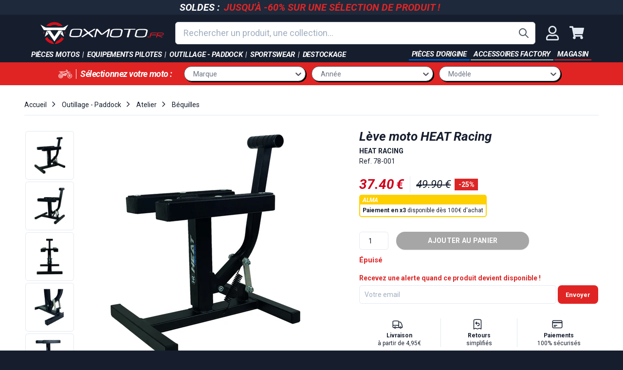

--- FILE ---
content_type: text/html; charset=utf-8
request_url: https://www.oxmoto.fr/products/leve-moto-heat-racing
body_size: 63867
content:
<!doctype html>
<html class="no-js" lang="fr">
  <head>
    
    <!-- PASTE THE SNIPPET EXACTLY AFTER HEAD TAG -->
    <script src="//www.oxmoto.fr/cdn/shop/files/pandectes-rules.js?v=16716345885090742865"></script>

    

 
	<script async src='https://cdn.shopify.com/s/files/1/0411/8639/4277/t/11/assets/spotlight.js'></script>

    <link async href='https://cdn.shopify.com/s/files/1/0411/8639/4277/t/11/assets/ymq-option.css' rel='stylesheet'> 

	<link async href='https://option.ymq.cool/option/bottom.css' rel='stylesheet'> 

	<style id="ymq-jsstyle"></style> 

	<script>
		window.best_option = window.best_option || {}; 

		best_option.shop = `oxmoto.myshopify.com`; 

		best_option.page = `product`; 

		best_option.ymq_option_branding = {}; 
		  
			best_option.ymq_option_branding = {"button":{"--button-border-color":"#000000","--button-border-checked-color":"#000000","--button-border-disabled-color":"#000000","--button-background-color":"#FFFFFF","--button-background-checked-color":"#275EFE","--button-background-disabled-color":"#FFFFFF","--button-font-color":"#000000","--button-font-checked-color":"#FFFFFF","--button-font-disabled-color":"#CCCCCC","--button-margin-u-d":"4","--button-margin-l-r":"4","--button-padding-u-d":"8","--button-padding-l-r":"16","--button-font-size":"14","--button-line-height":"20","--button-border-radius":"5"},"radio":{"--radio-border-color":"#BBC1E1","--radio-border-checked-color":"#BBC1E1","--radio-border-disabled-color":"#BBC1E1","--radio-border-hover-color":"#BBC1E1","--radio-background-color":"#FFFFFF","--radio-background-checked-color":"#275EFE","--radio-background-disabled-color":"#E1E6F9","--radio-background-hover-color":"#FFFFFF","--radio-inner-color":"#E1E6F9","--radio-inner-checked-color":"#FFFFFF","--radio-inner-disabled-color":"#FFFFFF"},"input":{"--input-border-color":"#E7E7E7","--input-border-checked-color":"#000000","--input-background-color":"#FFFFFF","--input-background-checked-color":"#FFFFFF","--input-font-color":"#C6C6C6","--input-font-checked-color":"#000000","--input-padding-u-d":"9","--input-padding-l-r":"16","--input-width":"100","--input-max-width":"400","--input-font-size":"14","--input-border-radius":"10"},"select":{"--select-border-color":"#C2C2C2","--select-border-checked-color":"#C2C2C2","--select-background-color":"#FFFFFF","--select-background-checked-color":"#FFFFFF","--select-font-color":"#C2C2C2","--select-font-checked-color":"#C2C2C2","--select-option-background-color":"#FFFFFF","--select-option-background-checked-color":"#F5F9FF","--select-option-background-disabled-color":"#FFFFFF","--select-option-font-color":"#000000","--select-option-font-checked-color":"#000000","--select-option-font-disabled-color":"#CCCCCC","--select-padding-u-d":"9","--select-padding-l-r":"16","--select-option-padding-u-d":"9","--select-option-padding-l-r":"16","--select-width":"100","--select-max-width":"400","--select-font-size":"14","--select-border-radius":"10"},"multiple":{"--multiple-background-color":"#F5F9FF","--multiple-font-color":"#000000","--multiple-padding-u-d":"2","--multiple-padding-l-r":"8","--multiple-font-size":"12","--multiple-border-radius":"0"},"img":{"--img-border-color":"#E1E1E1","--img-border-checked-color":"#000000","--img-border-disabled-color":"#000000","--img-width":"50","--img-height":"50","--img-margin-u-d":"2","--img-margin-l-r":"2","--img-border-radius":"4"},"upload":{"--upload-background-color":"#409EFF","--upload-font-color":"#FFFFFF","--upload-border-color":"#409EFF","--upload-padding-u-d":"12","--upload-padding-l-r":"20","--upload-font-size":"12","--upload-border-radius":"4"},"cart":{"--cart-border-color":"#000000","--buy-border-color":"#000000","--cart-border-hover-color":"#000000","--buy-border-hover-color":"#000000","--cart-background-color":"#000000","--buy-background-color":"#000000","--cart-background-hover-color":"#000000","--buy-background-hover-color":"#000000","--cart-font-color":"#FFFFFF","--buy-font-color":"#FFFFFF","--cart-font-hover-color":"#FFFFFF","--buy-font-hover-color":"#FFFFFF","--cart-padding-u-d":"12","--cart-padding-l-r":"16","--buy-padding-u-d":"12","--buy-padding-l-r":"16","--cart-margin-u-d":"4","--cart-margin-l-r":"0","--buy-margin-u-d":"4","--buy-margin-l-r":"0","--cart-width":"100","--cart-max-width":"800","--buy-width":"100","--buy-max-width":"800","--cart-font-size":"14","--cart-border-radius":"0","--buy-font-size":"14","--buy-border-radius":"0"},"quantity":{"--quantity-border-color":"#A6A3A3","--quantity-font-color":"#000000","--quantity-background-color":"#FFFFFF","--quantity-width":"150","--quantity-height":"40","--quantity-font-size":"14","--quantity-border-radius":"0"},"global":{"--global-title-color":"#000000","--global-help-color":"#000000","--global-error-color":"#DC3545","--global-title-font-size":"14","--global-help-font-size":"12","--global-error-font-size":"12","--global-margin-top":"0","--global-margin-bottom":"20","--global-margin-left":"0","--global-margin-right":"0","--global-title-margin-top":"0","--global-title-margin-bottom":"5","--global-title-margin-left":"0","--global-title-margin-right":"0","--global-help-margin-top":"5","--global-help-margin-bottom":"0","--global-help-margin-left":"0","--global-help-margin-right":"0","--global-error-margin-top":"5","--global-error-margin-bottom":"0","--global-error-margin-left":"0","--global-error-margin-right":"0"},"discount":{"--new-discount-normal-color":"#1878B9","--new-discount-error-color":"#E22120","--new-discount-layout":"flex-end"},"lan":{"require":"Obligatoire","email":"Entrez votre email","url":"Merci d'entrer un email valide","phone":"Numéro de téléphone incorrect","number":"Valeur incorrecte","integer":"Please enter an integer.","min_char":"Please enter no less than %s characters.","max_char":"Please enter no more than %s characters.","min":"Please enter no less than %s.","max":"Please enter no more than %s.","max_s":"You need to choose less than %s.","min_s":"You need to choose more than %s.","total_s":"You need to choose %s.","min_file_s":"Please upload more than %s images.","option-name":"Option Name","option-value":"Option Value","option-price":"Price","add-to-cart":"Add To Cart","modal-close":"Close","sold_out":"Indisponible","please_choose":"Merci de renseigner l'information","inventory_reminder":"The product %s is already sold out.","upload_limit":"The uploaded file size is too large, please upload again.","qty-input-text":"Qté : ","one-time-tag":"one time","price-split":"+","min-max-in-product":"Quantité max atteinte"},"price":{"--price-border-color":"#000000","--price-background-color":"#FFFFFF","--price-font-color":"#000000","--price-price-font-color":"#03de90","--price-padding-u-d":"9","--price-padding-l-r":"16","--price-width":"100","--price-max-width":"400","--price-font-size":"14","--price-border-radius":"0"},"extra":{"is_show":"0","plan":0,"quantity-box":"0","price-value":"3,4,15,6,16,7","variant-original-margin-bottom":"15","strong-dorp-down":0,"radio-unchecked":1,"img-option-bigger":1,"add-button-reload":1,"buy-now-new":1,"open-theme-buy-now":1,"open-theme-ajax-cart":1,"free_plan":0,"timestamp":1653645117,"new":2},"qty":{"--qty-border-color":"#C2C2C2","--qty-font-color":"#000000","--qty-disabled-background-color":"#CCCCCC","--qty-margin-t-b":"2","--qty-margin-l-r":"2","--qty-width":"44","--qty-height":"22","--qty-max-width":"400","--qty-font-size":"14","--qty-border-radius":"6"},"original-select":{"--no-strong-color":"#E3E3E3","--no-strong-color-focus":"#000000","--no-strong-background":"#FFFFFF","--no-strong-background-focus":"#FFFFFF","--no-strong-padding-t":"6","--no-strong-padding-b":"6","--no-strong-padding-l":"8","--no-strong-padding-r":"22","--no-strong-min-height":"36","--no-strong-line-height":"1.2","--no-strong-max-width":"400","--no-strong-border":"1","--no-strong-border-radius":"4","--no-strong-border-color":"#A0A0A0","--no-strong-border-color-focus":"#A0A0A0"}}; 
		 
	        
		best_option.product = {"id":1663367446583,"title":"Lève moto HEAT Racing","handle":"leve-moto-heat-racing","description":"\u003cp\u003e\u003cspan\u003e\u003cstrong\u003eLève moto HEAT Racing\u003c\/strong\u003e\u003c\/span\u003e\u003c\/p\u003e\n\u003cul\u003e\n\u003cli\u003eRésistant et stable\u003c\/li\u003e\n\u003cli\u003eRevêtement en caoutchouc pour éviter que la moto glisse\u003c\/li\u003e\n\u003cli\u003ePoids maximum : 150 kg\u003c\/li\u003e\n\u003cli\u003eCouleur : noir\u003c\/li\u003e\n\u003c\/ul\u003e\n\u003cem\u003eConseil OXMOTO : Bras de levier adapté à toutes les motos.\u003c\/em\u003e","published_at":"2019-07-26T00:17:44+02:00","created_at":"2019-07-26T00:21:56+02:00","vendor":"Heat racing","type":"no-discount-summer-2020","tags":["collection_leve_moto_trepied","g8-inventory-0-14432572702775","heat-racing","pieces_type-leve moto","sup_20_euros","supplier-g8"],"price":3740,"price_min":3740,"price_max":3740,"available":false,"price_varies":false,"compare_at_price":4990,"compare_at_price_min":4990,"compare_at_price_max":4990,"compare_at_price_varies":false,"variants":[{"id":14432572702775,"title":"Default Title","option1":"Default Title","option2":null,"option3":null,"sku":"78-001","requires_shipping":true,"taxable":true,"featured_image":null,"available":false,"name":"Lève moto HEAT Racing","public_title":null,"options":["Default Title"],"price":3740,"weight":0,"compare_at_price":4990,"inventory_management":"shopify","barcode":"78-001","requires_selling_plan":false,"selling_plan_allocations":[]}],"images":["\/\/www.oxmoto.fr\/cdn\/shop\/products\/leve-moto-heat-racing_4.jpg?v=1576680361","\/\/www.oxmoto.fr\/cdn\/shop\/products\/leve-moto-heat-racing_1.jpg?v=1576680361","\/\/www.oxmoto.fr\/cdn\/shop\/products\/leve-moto-heat-racing_2.jpg?v=1576680361","\/\/www.oxmoto.fr\/cdn\/shop\/products\/leve-moto-heat-racing_3.jpg?v=1576680361","\/\/www.oxmoto.fr\/cdn\/shop\/products\/leve-moto-heat-racing.jpg?v=1576680361"],"featured_image":"\/\/www.oxmoto.fr\/cdn\/shop\/products\/leve-moto-heat-racing_4.jpg?v=1576680361","options":["Title"],"media":[{"alt":"Lève moto HEAT Racing - oxmoto.myshopify.com - Heat racing","id":1687743627319,"position":1,"preview_image":{"aspect_ratio":1.0,"height":800,"width":800,"src":"\/\/www.oxmoto.fr\/cdn\/shop\/products\/leve-moto-heat-racing_4.jpg?v=1576680361"},"aspect_ratio":1.0,"height":800,"media_type":"image","src":"\/\/www.oxmoto.fr\/cdn\/shop\/products\/leve-moto-heat-racing_4.jpg?v=1576680361","width":800},{"alt":"Lève moto HEAT Racing - oxmoto.myshopify.com - Heat racing","id":1687743660087,"position":2,"preview_image":{"aspect_ratio":1.0,"height":800,"width":800,"src":"\/\/www.oxmoto.fr\/cdn\/shop\/products\/leve-moto-heat-racing_1.jpg?v=1576680361"},"aspect_ratio":1.0,"height":800,"media_type":"image","src":"\/\/www.oxmoto.fr\/cdn\/shop\/products\/leve-moto-heat-racing_1.jpg?v=1576680361","width":800},{"alt":"Lève moto HEAT Racing - oxmoto.myshopify.com - Heat racing","id":1687743856695,"position":3,"preview_image":{"aspect_ratio":1.0,"height":800,"width":800,"src":"\/\/www.oxmoto.fr\/cdn\/shop\/products\/leve-moto-heat-racing_2.jpg?v=1576680361"},"aspect_ratio":1.0,"height":800,"media_type":"image","src":"\/\/www.oxmoto.fr\/cdn\/shop\/products\/leve-moto-heat-racing_2.jpg?v=1576680361","width":800},{"alt":"Lève moto HEAT Racing - oxmoto.myshopify.com - Heat racing","id":1687743889463,"position":4,"preview_image":{"aspect_ratio":1.0,"height":800,"width":800,"src":"\/\/www.oxmoto.fr\/cdn\/shop\/products\/leve-moto-heat-racing_3.jpg?v=1576680361"},"aspect_ratio":1.0,"height":800,"media_type":"image","src":"\/\/www.oxmoto.fr\/cdn\/shop\/products\/leve-moto-heat-racing_3.jpg?v=1576680361","width":800},{"alt":"Lève moto HEAT Racing - oxmoto.myshopify.com - Heat racing","id":1687743922231,"position":5,"preview_image":{"aspect_ratio":1.0,"height":800,"width":800,"src":"\/\/www.oxmoto.fr\/cdn\/shop\/products\/leve-moto-heat-racing.jpg?v=1576680361"},"aspect_ratio":1.0,"height":800,"media_type":"image","src":"\/\/www.oxmoto.fr\/cdn\/shop\/products\/leve-moto-heat-racing.jpg?v=1576680361","width":800}],"requires_selling_plan":false,"selling_plan_groups":[],"content":"\u003cp\u003e\u003cspan\u003e\u003cstrong\u003eLève moto HEAT Racing\u003c\/strong\u003e\u003c\/span\u003e\u003c\/p\u003e\n\u003cul\u003e\n\u003cli\u003eRésistant et stable\u003c\/li\u003e\n\u003cli\u003eRevêtement en caoutchouc pour éviter que la moto glisse\u003c\/li\u003e\n\u003cli\u003ePoids maximum : 150 kg\u003c\/li\u003e\n\u003cli\u003eCouleur : noir\u003c\/li\u003e\n\u003c\/ul\u003e\n\u003cem\u003eConseil OXMOTO : Bras de levier adapté à toutes les motos.\u003c\/em\u003e"}; 

		best_option.ymq_has_only_default_variant = true; 
		 

        
            best_option.ymq_status = {}; 
    		 
    
    		best_option.ymq_variantjson = {}; 
    		 
    
    		best_option.ymq_option_data = {}; 
    		

    		best_option.ymq_option_condition = {}; 
    		 
              
        
        
        best_option.product_collections = {};
        
            best_option.product_collections[644102488388] = {"id":644102488388,"handle":"all-1","title":"All","updated_at":"2026-01-21T06:08:03+01:00","body_html":"","published_at":"2025-03-28T16:40:16+01:00","sort_order":"best-selling","template_suffix":"","disjunctive":true,"rules":[{"column":"variant_price","relation":"greater_than","condition":"0"}],"published_scope":"global"};
        
            best_option.product_collections[155399520371] = {"id":155399520371,"handle":"articles-de-21-a-50","updated_at":"2026-01-21T06:08:03+01:00","published_at":"2019-11-13T17:36:05+01:00","sort_order":"best-selling","template_suffix":"","published_scope":"global","title":"Articles de 21 à 50€","body_html":""};
        
            best_option.product_collections[260726358131] = {"id":260726358131,"handle":"bequilles","title":"Béquilles","updated_at":"2026-01-18T13:03:16+01:00","body_html":"\u003cspan data-mce-fragment=\"1\"\u003eBéquille, \u003cstrong\u003etable\u003c\/strong\u003e, \u003c\/span\u003e\u003cstrong data-mce-fragment=\"1\"\u003etabouret\u003c\/strong\u003e\u003cspan data-mce-fragment=\"1\"\u003e ou trépied sont \u003c\/span\u003e\u003cstrong data-mce-fragment=\"1\"\u003edisponibles\u003c\/strong\u003e\u003cspan data-mce-fragment=\"1\"\u003e chez Oxmoto pour vous permettre de \u003c\/span\u003e\u003cstrong data-mce-fragment=\"1\"\u003estationner votre moto\u003c\/strong\u003e\u003cspan data-mce-fragment=\"1\"\u003e pour bricoler en toute sécurité. \u003c\/span\u003e\u003cstrong data-mce-fragment=\"1\"\u003eHydraulique\u003c\/strong\u003e\u003cspan data-mce-fragment=\"1\"\u003e, \u003c\/span\u003e\u003cstrong data-mce-fragment=\"1\"\u003eà pied\u003c\/strong\u003e\u003cspan data-mce-fragment=\"1\"\u003e ou juste pliable, il ne vous reste plus qu'à trancher.\u003c\/span\u003e","published_at":"2021-04-15T11:08:28+02:00","sort_order":"best-selling","template_suffix":"{\"hierarchy\":\"Outillage - Paddock \u003e Atelier \u003e Béquilles\"}","disjunctive":true,"rules":[{"column":"tag","relation":"equals","condition":"collection_bequille"},{"column":"tag","relation":"equals","condition":"category-3-bequilles"},{"column":"tag","relation":"equals","condition":"category-3-tables-elevatrices--accessoires"},{"column":"tag","relation":"equals","condition":"category-2-bequilles"},{"column":"tag","relation":"equals","condition":"collection_leve_moto_trepied"},{"column":"tag","relation":"equals","condition":"category-2-bequille"},{"column":"tag","relation":"equals","condition":"category-2-leve-moto"},{"column":"tag","relation":"equals","condition":"category-3-leves-moto"},{"column":"tag","relation":"equals","condition":"subcategory-339"},{"column":"tag","relation":"equals","condition":"category-3-bequille-laterale"}],"published_scope":"global","image":{"created_at":"2021-05-05T17:46:37+02:00","alt":null,"width":320,"height":240,"src":"\/\/www.oxmoto.fr\/cdn\/shop\/collections\/bequille_de80a018-5b04-4a81-88b8-9fffa167d549.jpg?v=1620229597"}};
        
            best_option.product_collections[74502406199] = {"id":74502406199,"handle":"heat-racing","title":"Heat racing - Accessoires et Equipements pour motocross et Enduro","updated_at":"2026-01-09T13:02:14+01:00","body_html":"Heat Racing te propose des produits pratiques pour le motocross ou l'enduro comme des tapis environnementaux, des compteurs d'heure, des produits d'entretien pour ta moto ou encore des tear-off à prix abordable.","published_at":"2019-07-26T01:23:36+02:00","sort_order":"best-selling","template_suffix":"{\"hierarchy\":\"Marque \u003e Heat racing - Accessoires et Equipements pour motocross et Enduro\"}","disjunctive":true,"rules":[{"column":"vendor","relation":"equals","condition":"Heat racing"},{"column":"tag","relation":"equals","condition":"heat-racing"},{"column":"tag","relation":"equals","condition":"brand-heat-racing"}],"published_scope":"web","image":{"created_at":"2021-03-23T11:24:54+01:00","alt":null,"width":264,"height":81,"src":"\/\/www.oxmoto.fr\/cdn\/shop\/collections\/heat.gif?v=1616495094"}};
        
            best_option.product_collections[260719837299] = {"id":260719837299,"handle":"leve-moto-et-trepied","title":"Lève-moto et trépied","updated_at":"2026-01-18T13:03:16+01:00","body_html":"Lève-moto, \u003cstrong\u003etabouret\u003c\/strong\u003e ou trépied sont \u003cstrong\u003edisponibles\u003c\/strong\u003e chez Oxmoto pour vous permettre de \u003cstrong\u003estationner votre moto\u003c\/strong\u003e pour bricoler en toute sécurité. \u003cstrong\u003eHydraulique\u003c\/strong\u003e, \u003cstrong\u003eà pied\u003c\/strong\u003e ou juste pliable, il ne vous reste plus qu'à trancher.","published_at":"2021-04-14T16:36:11+02:00","sort_order":"best-selling","template_suffix":"{\"hierarchy\":\"Pièces moto \u003e Pièces \u0026 accessoires \u003e Lève-moto et trépied\"}","disjunctive":true,"rules":[{"column":"tag","relation":"equals","condition":"collection_leve_moto_trepied"},{"column":"tag","relation":"equals","condition":"category-2-bequilles"},{"column":"tag","relation":"equals","condition":"category-3-bequilles"},{"column":"tag","relation":"equals","condition":"category-2-bequille"},{"column":"tag","relation":"equals","condition":"category-2-leve-moto"},{"column":"tag","relation":"equals","condition":"category-3-leves-moto"},{"column":"tag","relation":"equals","condition":"subcategory-339"},{"column":"tag","relation":"equals","condition":"category-3-bequille-laterale"}],"published_scope":"global","image":{"created_at":"2021-04-29T17:06:42+02:00","alt":null,"width":480,"height":480,"src":"\/\/www.oxmoto.fr\/cdn\/shop\/collections\/leve_moto.jpg?v=1619708803"}};
        
            best_option.product_collections[162122006643] = {"id":162122006643,"handle":"not-beta","title":"NOT BETA","updated_at":"2026-01-21T06:08:03+01:00","body_html":"","published_at":"2020-07-13T17:10:12+02:00","sort_order":"created-desc","template_suffix":"","disjunctive":true,"rules":[{"column":"vendor","relation":"not_contains","condition":"Beta"},{"column":"tag","relation":"equals","condition":"type-beta-piece-origine"}],"published_scope":"global"};
        
            best_option.product_collections[260729143411] = {"id":260729143411,"handle":"outillage-paddock","title":"Outillage - Paddock","updated_at":"2026-01-21T06:08:03+01:00","body_html":"","published_at":"2021-04-15T15:20:44+02:00","sort_order":"best-selling","template_suffix":"{\"hierarchy\":\"Outillage - Paddock\"}","disjunctive":true,"rules":[{"column":"tag","relation":"equals","condition":"collection_accessoires"},{"column":"tag","relation":"equals","condition":"category-1-transport---garage---paddock"},{"column":"tag","relation":"equals","condition":"category-2-chargeur-de-batterie"},{"column":"tag","relation":"equals","condition":"category-3-chargeurs"},{"column":"tag","relation":"equals","condition":"category-2-rampe"},{"column":"tag","relation":"equals","condition":"category-2-tonnelle"},{"column":"tag","relation":"equals","condition":"category-2-housse-de-protection"},{"column":"tag","relation":"equals","condition":"collection_bidon_essence"},{"column":"tag","relation":"equals","condition":"category-2-bidons-dessence"},{"column":"tag","relation":"equals","condition":"collection_antivols"},{"column":"tag","relation":"equals","condition":"category-2-antivols"},{"column":"tag","relation":"equals","condition":"collection_tapis_environnemental"},{"column":"tag","relation":"equals","condition":"category-2-tapis-paddock-environnemental"},{"column":"tag","relation":"equals","condition":"collection_panneautage"},{"column":"tag","relation":"equals","condition":"category-2-panneautage"},{"column":"tag","relation":"equals","condition":"collection_compteur_heure"},{"column":"tag","relation":"equals","condition":"collection_sangles_de_transport"},{"column":"tag","relation":"equals","condition":"category-2-sangle"},{"column":"tag","relation":"equals","condition":"category-2-elingues"},{"column":"tag","relation":"equals","condition":"collection_leve_moto_trepied"},{"column":"tag","relation":"equals","condition":"category-2-bequilles"},{"column":"tag","relation":"equals","condition":"category-3-bequilles"},{"column":"tag","relation":"equals","condition":"category-2-bequille"},{"column":"tag","relation":"equals","condition":"category-2-leve-moto"},{"column":"tag","relation":"equals","condition":"category-3-leves-moto"}],"published_scope":"global"};
        
            best_option.product_collections[639871287620] = {"id":639871287620,"handle":"no-discount-summer","title":"produit avec prix avant réduction","updated_at":"2026-01-20T13:03:54+01:00","body_html":"","published_at":"2025-01-30T08:33:32+01:00","sort_order":"best-selling","template_suffix":"","disjunctive":true,"rules":[{"column":"is_price_reduced","relation":"is_set","condition":""}],"published_scope":"global"};
        
            best_option.product_collections[649561407812] = {"id":649561407812,"handle":"produit-non-physique","title":"produit non physique","updated_at":"2026-01-21T06:04:24+01:00","body_html":"","published_at":"2025-07-23T14:51:44+02:00","sort_order":"best-selling","template_suffix":"","disjunctive":false,"rules":[{"column":"variant_weight","relation":"equals","condition":"0"}],"published_scope":"global"};
        
            best_option.product_collections[639173263684] = {"id":639173263684,"handle":"produits-de-plus-de-5","title":"Produits de plus de 5€","updated_at":"2026-01-21T06:08:03+01:00","body_html":"","published_at":"2025-01-17T08:33:57+01:00","sort_order":"best-selling","template_suffix":"","disjunctive":false,"rules":[{"column":"variant_price","relation":"greater_than","condition":"5"}],"published_scope":"global"};
        
            best_option.product_collections[651760501060] = {"id":651760501060,"handle":"produits-superieur-a-20","title":"produits supérieur à 20€","updated_at":"2026-01-21T06:08:03+01:00","body_html":"","published_at":"2025-09-25T12:07:54+02:00","sort_order":"best-selling","template_suffix":"","disjunctive":false,"rules":[{"column":"variant_price","relation":"greater_than","condition":"20"}],"published_scope":"global"};
        
        
        best_option.ymq_template_options = {};
	    best_option.ymq_option_template = {};
		best_option.ymq_option_template_condition = {}; 
	    
	    
	    

        
            best_option.ymq_option_template_sort = `1,2`;
        

        
            best_option.ymq_option_template_sort_before = false;
        
        
        
        best_option.ymq_option_template_c_t = {};
  		best_option.ymq_option_template_condition_c_t = {};
        best_option.ymq_option_template_assign_c_t = {};
        
        
            
            
                
                
                    best_option.ymq_template_options[`tem2`] = {"template":{"ymq2tem1":{"id":"2tem1","type":"15","options":{"2tem1_1":{"weight":"","sku":"","id":"2tem1_1","price":"","value":"Enduro - 18&quot;","hasstock":1,"one_time":"0","default":"0","canvas_type":"2","canvas1":"","canvas2":"","qty_input":0},"2tem1_2":{"weight":"","sku":"","id":"2tem1_2","price":"","value":"MX - 19&quot;","hasstock":1,"one_time":"0","default":"0","canvas_type":"2","canvas1":"","canvas2":"","qty_input":0}},"label":"Taille de roue arrière","required":1,"is_get_to_cart":1,"onetime":0,"tooltip":"","tooltip_position":"1","hide_title":"0","class":"","help":"","alert_text":"","a_t1":"","a_t2":"","a_width":"700","style":"1","min_s":"","max_s":""},"ymq2tem2":{"id":"2tem2","type":"15","options":{"2tem2_1":{"weight":"","sku":"","id":"2tem2_1","price":"","value":"65-70kg","hasstock":1,"one_time":"0","default":"0","canvas_type":"2","canvas1":"","canvas2":"","qty_input":0},"2tem2_5":{"weight":"","sku":"","id":"2tem2_5","price":"","value":"70-75kg","hasstock":1,"one_time":"0","default":"0","canvas_type":"2","canvas1":"","canvas2":"","qty_input":0},"2tem2_2":{"weight":"","sku":"","id":"2tem2_2","price":"","value":"75-80kg","hasstock":1,"one_time":"0","default":"0","canvas_type":"2","canvas1":"","canvas2":"","qty_input":0},"2tem2_6":{"weight":"","sku":"","id":"2tem2_6","price":"","value":"80-85kg","hasstock":1,"one_time":"0","default":"0","canvas_type":"2","canvas1":"","canvas2":"","qty_input":0},"2tem2_3":{"weight":"","sku":"","id":"2tem2_3","price":"","value":"85-90kg","hasstock":1,"one_time":"0","default":"0","canvas_type":"2","canvas1":"","canvas2":"","qty_input":0},"2tem2_7":{"weight":"","sku":"","id":"2tem2_7","price":"","value":"90-95kg","hasstock":1,"one_time":"0","default":"0","canvas_type":"2","canvas1":"","canvas2":"","qty_input":0},"2tem2_4":{"weight":"","sku":"","id":"2tem2_4","price":"","value":"95-100kg","hasstock":1,"one_time":"0","default":"0","canvas_type":"2","canvas1":"","canvas2":"","qty_input":0}},"label":"Préparation suspension","required":1,"is_get_to_cart":1,"onetime":0,"tooltip":"","tooltip_position":"1","hide_title":"0","class":"","help":"","alert_text":"","a_t1":"","a_t2":"","a_width":"700","style":"1","min_s":"","max_s":""},"ymq2tem3":{"id":"2tem3","type":"15","options":{"2tem3_1":{"weight":"","sku":"","id":"2tem3_1","price":"","value":"Frein au guidon","hasstock":1,"one_time":"0","default":"0","canvas_type":"2","canvas1":"","canvas2":"","qty_input":0},"2tem3_2":{"weight":"","sku":"","id":"2tem3_2","price":"","value":"Frein au pied","hasstock":1,"one_time":"0","default":"0","canvas_type":"2","canvas1":"","canvas2":"","qty_input":0}},"label":"Type de frein arrière","required":1,"is_get_to_cart":1,"onetime":0,"tooltip":"","tooltip_position":"1","hide_title":"0","class":"","help":"","alert_text":"","a_t1":"","a_t2":"","a_width":"700","style":"1","min_s":"","max_s":"","width":"","height":"","b_radius":"","zoom":"1"},"ymq2tem4":{"id":"2tem4","type":"15","options":{"2tem4_1":{"weight":"","sku":"","id":"2tem4_1","price":"","value":"Oui","hasstock":1,"one_time":"0","default":"0","canvas_type":"2","canvas1":"","canvas2":"","qty_input":0},"2tem4_2":{"weight":"","sku":"","id":"2tem4_2","price":"","value":"Non","hasstock":1,"one_time":"0","default":0,"canvas_type":"2","canvas1":"","canvas2":"","qty_input":0}},"label":"Béquille latérale","required":1,"is_get_to_cart":1,"onetime":0,"tooltip":"","tooltip_position":"1","hide_title":"0","class":"","help":"","alert_text":"","a_t1":"","a_t2":"","a_width":"700","style":"1","width":"","height":"","b_radius":"","zoom":"1"},"ymq2tem5":{"id":"2tem5","type":"5","options":{"2tem5_1":{"weight":"","sku":"","id":"2tem5_1","price":"","value":"Rouge","hasstock":1,"one_time":"0","default":"0","canvas_type":"2","canvas1":"","canvas2":"https://cdn.shopify.com/s/files/1/0067/3801/8359/files/stark_varg_rouge.jpg?v=1653064952","qty_input":0},"2tem5_2":{"weight":"","sku":"","id":"2tem5_2","price":"","value":"Blanc","hasstock":1,"one_time":"0","default":"0","canvas_type":"2","canvas1":"","canvas2":"https://cdn.shopify.com/s/files/1/0067/3801/8359/files/stark_varg_blanc.jpg?v=1653064952","qty_input":0},"2tem5_3":{"weight":"","sku":"","id":"2tem5_3","price":"","value":"Gris","hasstock":1,"one_time":"0","default":"0","canvas_type":"2","canvas1":"","canvas2":"https://cdn.shopify.com/s/files/1/0067/3801/8359/files/stark_varg_gris.jpg?v=1653064952","qty_input":0}},"label":"Couleur du kit plastique","min_s":"","max_s":"","required":1,"is_get_to_cart":1,"onetime":0,"tooltip":"","tooltip_position":"1","hide_title":"0","class":"","help":"","alert_text":"","a_t1":"","a_t2":"","a_width":"700","style":"2","width":"","height":"","b_radius":"","zoom":"4"}},"condition":{},"assign":{"type":0,"manual":{"tag":"moto_stark_varg","collection":"","product":""},"automate":{"type":"1","data":{"1":{"tem_condition":1,"tem_condition_type":1,"tem_condition_value":""}}}}};
                    best_option.ymq_option_template_c_t[`tem2`] = best_option.ymq_template_options[`tem2`]['template'];
                    best_option.ymq_option_template_condition_c_t[`tem2`] = best_option.ymq_template_options[`tem2`]['condition'];
                    best_option.ymq_option_template_assign_c_t[`tem2`] = best_option.ymq_template_options[`tem2`]['assign'];
                
            
                
                
                    best_option.ymq_template_options[`tem1`] = {"template":{"ymq1tem6":{"id":"1tem6","type":"1","label":"Prénom","required":1,"default_text":"","is_get_to_cart":1,"onetime":0,"tooltip":"","tooltip_position":"1","hide_title":"0","class":"","help":"","alert_text":"","a_t1":"","a_t2":"","a_width":"700","weight":"","sku":"","price":"","one_time":"0","placeholder":"Indiquez le prénom que vous souhaitez","min_char":"","max_char":"","min":"","max":"","field_type":"1","style":"1","width":"","height":"","b_radius":"","zoom":"1"},"ymq1tem7":{"id":"1tem7","type":"1","label":"Nom","required":1,"default_text":"","is_get_to_cart":1,"onetime":0,"tooltip":"","tooltip_position":"1","hide_title":"0","class":"","help":"","alert_text":"","a_t1":"","a_t2":"","a_width":"700","weight":"","sku":"","price":"","one_time":"0","placeholder":"Indiquez le nom que vous souhaitez","min_char":"","max_char":"","min":"","max":"","field_type":"1","style":"1","width":"","height":"","b_radius":"","zoom":"1"},"ymq1tem8":{"id":"1tem8","type":"1","label":"Taille","required":1,"default_text":"","is_get_to_cart":1,"onetime":0,"tooltip":"","tooltip_position":"1","hide_title":"0","class":"","help":"","alert_text":"","a_t1":"","a_t2":"","a_width":"700","weight":"","sku":"","price":"","one_time":"0","placeholder":"Indiquez la taille de votre maillot","min_char":"","max_char":"","min":"","max":"","field_type":"1","style":"1","width":"","height":"","b_radius":"","zoom":"1","open_new_window":1,"column_width":""}},"condition":{},"assign":{"type":0,"manual":{"tag":"test-flocage-apps","collection":"","product":"14987612946756"},"automate":{"type":"1","data":{"1":{"tem_condition":1,"tem_condition_type":1,"tem_condition_value":""}}}}};
                    best_option.ymq_option_template_c_t[`tem1`] = best_option.ymq_template_options[`tem1`]['template'];
                    best_option.ymq_option_template_condition_c_t[`tem1`] = best_option.ymq_template_options[`tem1`]['condition'];
                    best_option.ymq_option_template_assign_c_t[`tem1`] = best_option.ymq_template_options[`tem1`]['assign'];
                
            
        

        
            
            
                
                
            
        

        
            
            
                
                
                    
                    
                    
                        
                            
                            
                            
                        
                            
                            
                            
                        
                    
                
            
        
	</script>

	<script async src='https://options.ymq.cool/option/best-options.js'></script>

 

    <meta charset="utf-8">
    <meta http-equiv="X-UA-Compatible" content="IE=edge,chrome=1">
    <meta name="viewport" content="width=device-width,initial-scale=1">
    <meta name="theme-color" content="#161e2e">

    
      <link rel="shortcut icon" href="//www.oxmoto.fr/cdn/shop/files/favicon_2-01_32x32.png?v=1613543041" type="image/png">
    

    <link rel="canonical" href="https://www.oxmoto.fr/products/leve-moto-heat-racing">

    <title>
      
      Lève moto HEAT Racing
      
      
       &ndash; oxmoto
    </title>
    


  <meta name="description" content="&lt;p&gt;&lt;span&gt;&lt;strong&gt;Lève moto HEAT Racing&lt;/strong&gt;&lt;/span&gt;&lt;/p&gt;
&lt;ul&gt;
&lt;li&gt;Résistant et stable&lt;/li&gt;
&lt;li&gt;..."/>

    <!-- /snippets/social-meta-tags.liquid -->


    <script>console.log("product:", ["\/\/www.oxmoto.fr\/cdn\/shop\/products\/leve-moto-heat-racing_4.jpg?v=1576680361","\/\/www.oxmoto.fr\/cdn\/shop\/products\/leve-moto-heat-racing_1.jpg?v=1576680361","\/\/www.oxmoto.fr\/cdn\/shop\/products\/leve-moto-heat-racing_2.jpg?v=1576680361","\/\/www.oxmoto.fr\/cdn\/shop\/products\/leve-moto-heat-racing_3.jpg?v=1576680361","\/\/www.oxmoto.fr\/cdn\/shop\/products\/leve-moto-heat-racing.jpg?v=1576680361"])</script>

<meta property="og:site_name" content="oxmoto" />
<meta property="og:url" content="https://www.oxmoto.fr/products/leve-moto-heat-racing" />
<meta property="og:title" content="Lève moto HEAT Racing" />
<meta property="og:type" content="product" />
<meta property="og:description" content="Lève moto HEAT Racing Résistant et stable Revêtement en caoutchouc pour éviter que la moto glisse Poids maximum : 150 kg Couleur : noir Conseil OXMOTO : Bras de levier adapté à toutes les motos." />

  <meta property="og:price:amount" content="37.40" />
  <meta property="og:price:currency" content="EUR" />

<meta property="og:image" content="http://www.oxmoto.fr/cdn/shop/products/leve-moto-heat-racing_4_1200x1200.jpg?v=1576680361" /><meta property="og:image" content="http://www.oxmoto.fr/cdn/shop/products/leve-moto-heat-racing_1_1200x1200.jpg?v=1576680361" /><meta property="og:image" content="http://www.oxmoto.fr/cdn/shop/products/leve-moto-heat-racing_2_1200x1200.jpg?v=1576680361" />
<meta property="og:image:secure_url" content="https://www.oxmoto.fr/cdn/shop/products/leve-moto-heat-racing_4_1200x1200.jpg?v=1576680361" /><meta property="og:image:secure_url" content="https://www.oxmoto.fr/cdn/shop/products/leve-moto-heat-racing_1_1200x1200.jpg?v=1576680361" /><meta property="og:image:secure_url" content="https://www.oxmoto.fr/cdn/shop/products/leve-moto-heat-racing_2_1200x1200.jpg?v=1576680361" />

<meta name="twitter:card" content="summary_large_image" />
<meta name="twitter:title" content="Lève moto HEAT Racing" />
<meta name="twitter:description" content="Lève moto HEAT Racing Résistant et stable Revêtement en caoutchouc pour éviter que la moto glisse Poids maximum : 150 kg Couleur : noir Conseil OXMOTO : Bras de levier adapté à toutes les motos." />
    <script>
      document.documentElement.className = document.documentElement.className.replace('no-js', 'js');
    </script>

    <script src="//www.oxmoto.fr/cdn/shop/t/18/assets/lazysizes.min.js?v=56045284683979784691590140219" async="async"></script>

    

    
      <script>
        window.theme = window.theme || {};
        theme.moneyFormat = "{{amount}} €";
      </script>
    

    <script>
      window.soldes = {
        enabled: true,
        percentage: 15
      };
    </script>

    <link
      rel="preload"
      href="//www.oxmoto.fr/cdn/shop/t/18/assets/legacy-theme.css?v=181247863281076553481751020075"
      as="style"
      onload="this.onload=null;this.rel='stylesheet'"
    >
    <noscript><link rel="stylesheet" href="//www.oxmoto.fr/cdn/shop/t/18/assets/legacy-theme.css?v=181247863281076553481751020075"></noscript>

    

    

    <script src="//www.oxmoto.fr/cdn/shop/t/18/assets/oxmoto-theme.min.js?v=140433379822943219611707729278" defer="defer"></script>
    <script>
      const qs=e=>document.querySelector(e);
    </script>
    

    
      <script>window.performance && window.performance.mark && window.performance.mark('shopify.content_for_header.start');</script><meta name="facebook-domain-verification" content="pgb8xuaudgq4as8349jr9d2nz1seus">
<meta name="facebook-domain-verification" content="9awoztiyo5gd4hh01zw6tkdmvlh67r">
<meta name="facebook-domain-verification" content="9bw6p3znqqityrix2uj0gmz0jp54az">
<meta name="google-site-verification" content="iXmxwzhLLMZq1gzEkWmUCwN_Jl-849sIpPIgN6KP7PU">
<meta id="shopify-digital-wallet" name="shopify-digital-wallet" content="/6738018359/digital_wallets/dialog">
<meta name="shopify-checkout-api-token" content="6756da6cf328125d45e79b10541d2d20">
<meta id="in-context-paypal-metadata" data-shop-id="6738018359" data-venmo-supported="false" data-environment="production" data-locale="fr_FR" data-paypal-v4="true" data-currency="EUR">
<link rel="alternate" type="application/json+oembed" href="https://www.oxmoto.fr/products/leve-moto-heat-racing.oembed">
<script async="async" src="/checkouts/internal/preloads.js?locale=fr-FR"></script>
<script id="apple-pay-shop-capabilities" type="application/json">{"shopId":6738018359,"countryCode":"FR","currencyCode":"EUR","merchantCapabilities":["supports3DS"],"merchantId":"gid:\/\/shopify\/Shop\/6738018359","merchantName":"oxmoto","requiredBillingContactFields":["postalAddress","email","phone"],"requiredShippingContactFields":["postalAddress","email","phone"],"shippingType":"shipping","supportedNetworks":["amex"],"total":{"type":"pending","label":"oxmoto","amount":"1.00"},"shopifyPaymentsEnabled":true,"supportsSubscriptions":false}</script>
<script id="shopify-features" type="application/json">{"accessToken":"6756da6cf328125d45e79b10541d2d20","betas":["rich-media-storefront-analytics"],"domain":"www.oxmoto.fr","predictiveSearch":true,"shopId":6738018359,"locale":"fr"}</script>
<script>var Shopify = Shopify || {};
Shopify.shop = "oxmoto.myshopify.com";
Shopify.locale = "fr";
Shopify.currency = {"active":"EUR","rate":"1.0"};
Shopify.country = "FR";
Shopify.theme = {"name":"Theme export  www-oxmoto-fr-oxmoto-occasions-on...","id":81559748723,"schema_name":"Venture","schema_version":"9.0.0","theme_store_id":null,"role":"main"};
Shopify.theme.handle = "null";
Shopify.theme.style = {"id":null,"handle":null};
Shopify.cdnHost = "www.oxmoto.fr/cdn";
Shopify.routes = Shopify.routes || {};
Shopify.routes.root = "/";</script>
<script type="module">!function(o){(o.Shopify=o.Shopify||{}).modules=!0}(window);</script>
<script>!function(o){function n(){var o=[];function n(){o.push(Array.prototype.slice.apply(arguments))}return n.q=o,n}var t=o.Shopify=o.Shopify||{};t.loadFeatures=n(),t.autoloadFeatures=n()}(window);</script>
<script id="shop-js-analytics" type="application/json">{"pageType":"product"}</script>
<script defer="defer" async type="module" src="//www.oxmoto.fr/cdn/shopifycloud/shop-js/modules/v2/client.init-shop-cart-sync_INwxTpsh.fr.esm.js"></script>
<script defer="defer" async type="module" src="//www.oxmoto.fr/cdn/shopifycloud/shop-js/modules/v2/chunk.common_YNAa1F1g.esm.js"></script>
<script type="module">
  await import("//www.oxmoto.fr/cdn/shopifycloud/shop-js/modules/v2/client.init-shop-cart-sync_INwxTpsh.fr.esm.js");
await import("//www.oxmoto.fr/cdn/shopifycloud/shop-js/modules/v2/chunk.common_YNAa1F1g.esm.js");

  window.Shopify.SignInWithShop?.initShopCartSync?.({"fedCMEnabled":true,"windoidEnabled":true});

</script>
<script>(function() {
  var isLoaded = false;
  function asyncLoad() {
    if (isLoaded) return;
    isLoaded = true;
    var urls = ["https:\/\/formbuilder.hulkapps.com\/skeletopapp.js?shop=oxmoto.myshopify.com","https:\/\/plugins.crisp.chat\/urn:crisp.im:shopify:0\/website\/a51f5f34-3d70-4459-9b96-01464ed1eb7e\/load\/crisp?shop=oxmoto.myshopify.com","https:\/\/plugins.crisp.chat\/urn:crisp.im:shopify:0\/assets\/scripts\/crisp-shopify.js?shop=oxmoto.myshopify.com","https:\/\/cdn.jsdelivr.net\/gh\/yunmuqing\/SmBdBWwTCrjyN3AE@latest\/mbAt2ktK3Dmszf6K.js?shop=oxmoto.myshopify.com","https:\/\/cdn.s3.pop-convert.com\/pcjs.production.min.js?unique_id=oxmoto.myshopify.com\u0026shop=oxmoto.myshopify.com","https:\/\/script.pop-convert.com\/new-micro\/production.pc.min.js?unique_id=oxmoto.myshopify.com\u0026shop=oxmoto.myshopify.com","https:\/\/maps.boxtal.com\/api\/v2\/maps-shopify\/script.js?shop=oxmoto.myshopify.com","https:\/\/stack-discounts.merchantyard.com\/js\/integrations\/script.js?v=6188\u0026shop=oxmoto.myshopify.com"];
    for (var i = 0; i < urls.length; i++) {
      var s = document.createElement('script');
      s.type = 'text/javascript';
      s.async = true;
      s.src = urls[i];
      var x = document.getElementsByTagName('script')[0];
      x.parentNode.insertBefore(s, x);
    }
  };
  if(window.attachEvent) {
    window.attachEvent('onload', asyncLoad);
  } else {
    window.addEventListener('load', asyncLoad, false);
  }
})();</script>
<script id="__st">var __st={"a":6738018359,"offset":3600,"reqid":"05d913bf-d361-4028-aee2-43a4f71b6f87-1768973615","pageurl":"www.oxmoto.fr\/products\/leve-moto-heat-racing","u":"a721b02c4f02","p":"product","rtyp":"product","rid":1663367446583};</script>
<script>window.ShopifyPaypalV4VisibilityTracking = true;</script>
<script id="captcha-bootstrap">!function(){'use strict';const t='contact',e='account',n='new_comment',o=[[t,t],['blogs',n],['comments',n],[t,'customer']],c=[[e,'customer_login'],[e,'guest_login'],[e,'recover_customer_password'],[e,'create_customer']],r=t=>t.map((([t,e])=>`form[action*='/${t}']:not([data-nocaptcha='true']) input[name='form_type'][value='${e}']`)).join(','),a=t=>()=>t?[...document.querySelectorAll(t)].map((t=>t.form)):[];function s(){const t=[...o],e=r(t);return a(e)}const i='password',u='form_key',d=['recaptcha-v3-token','g-recaptcha-response','h-captcha-response',i],f=()=>{try{return window.sessionStorage}catch{return}},m='__shopify_v',_=t=>t.elements[u];function p(t,e,n=!1){try{const o=window.sessionStorage,c=JSON.parse(o.getItem(e)),{data:r}=function(t){const{data:e,action:n}=t;return t[m]||n?{data:e,action:n}:{data:t,action:n}}(c);for(const[e,n]of Object.entries(r))t.elements[e]&&(t.elements[e].value=n);n&&o.removeItem(e)}catch(o){console.error('form repopulation failed',{error:o})}}const l='form_type',E='cptcha';function T(t){t.dataset[E]=!0}const w=window,h=w.document,L='Shopify',v='ce_forms',y='captcha';let A=!1;((t,e)=>{const n=(g='f06e6c50-85a8-45c8-87d0-21a2b65856fe',I='https://cdn.shopify.com/shopifycloud/storefront-forms-hcaptcha/ce_storefront_forms_captcha_hcaptcha.v1.5.2.iife.js',D={infoText:'Protégé par hCaptcha',privacyText:'Confidentialité',termsText:'Conditions'},(t,e,n)=>{const o=w[L][v],c=o.bindForm;if(c)return c(t,g,e,D).then(n);var r;o.q.push([[t,g,e,D],n]),r=I,A||(h.body.append(Object.assign(h.createElement('script'),{id:'captcha-provider',async:!0,src:r})),A=!0)});var g,I,D;w[L]=w[L]||{},w[L][v]=w[L][v]||{},w[L][v].q=[],w[L][y]=w[L][y]||{},w[L][y].protect=function(t,e){n(t,void 0,e),T(t)},Object.freeze(w[L][y]),function(t,e,n,w,h,L){const[v,y,A,g]=function(t,e,n){const i=e?o:[],u=t?c:[],d=[...i,...u],f=r(d),m=r(i),_=r(d.filter((([t,e])=>n.includes(e))));return[a(f),a(m),a(_),s()]}(w,h,L),I=t=>{const e=t.target;return e instanceof HTMLFormElement?e:e&&e.form},D=t=>v().includes(t);t.addEventListener('submit',(t=>{const e=I(t);if(!e)return;const n=D(e)&&!e.dataset.hcaptchaBound&&!e.dataset.recaptchaBound,o=_(e),c=g().includes(e)&&(!o||!o.value);(n||c)&&t.preventDefault(),c&&!n&&(function(t){try{if(!f())return;!function(t){const e=f();if(!e)return;const n=_(t);if(!n)return;const o=n.value;o&&e.removeItem(o)}(t);const e=Array.from(Array(32),(()=>Math.random().toString(36)[2])).join('');!function(t,e){_(t)||t.append(Object.assign(document.createElement('input'),{type:'hidden',name:u})),t.elements[u].value=e}(t,e),function(t,e){const n=f();if(!n)return;const o=[...t.querySelectorAll(`input[type='${i}']`)].map((({name:t})=>t)),c=[...d,...o],r={};for(const[a,s]of new FormData(t).entries())c.includes(a)||(r[a]=s);n.setItem(e,JSON.stringify({[m]:1,action:t.action,data:r}))}(t,e)}catch(e){console.error('failed to persist form',e)}}(e),e.submit())}));const S=(t,e)=>{t&&!t.dataset[E]&&(n(t,e.some((e=>e===t))),T(t))};for(const o of['focusin','change'])t.addEventListener(o,(t=>{const e=I(t);D(e)&&S(e,y())}));const B=e.get('form_key'),M=e.get(l),P=B&&M;t.addEventListener('DOMContentLoaded',(()=>{const t=y();if(P)for(const e of t)e.elements[l].value===M&&p(e,B);[...new Set([...A(),...v().filter((t=>'true'===t.dataset.shopifyCaptcha))])].forEach((e=>S(e,t)))}))}(h,new URLSearchParams(w.location.search),n,t,e,['guest_login'])})(!0,!0)}();</script>
<script integrity="sha256-4kQ18oKyAcykRKYeNunJcIwy7WH5gtpwJnB7kiuLZ1E=" data-source-attribution="shopify.loadfeatures" defer="defer" src="//www.oxmoto.fr/cdn/shopifycloud/storefront/assets/storefront/load_feature-a0a9edcb.js" crossorigin="anonymous"></script>
<script data-source-attribution="shopify.dynamic_checkout.dynamic.init">var Shopify=Shopify||{};Shopify.PaymentButton=Shopify.PaymentButton||{isStorefrontPortableWallets:!0,init:function(){window.Shopify.PaymentButton.init=function(){};var t=document.createElement("script");t.src="https://www.oxmoto.fr/cdn/shopifycloud/portable-wallets/latest/portable-wallets.fr.js",t.type="module",document.head.appendChild(t)}};
</script>
<script data-source-attribution="shopify.dynamic_checkout.buyer_consent">
  function portableWalletsHideBuyerConsent(e){var t=document.getElementById("shopify-buyer-consent"),n=document.getElementById("shopify-subscription-policy-button");t&&n&&(t.classList.add("hidden"),t.setAttribute("aria-hidden","true"),n.removeEventListener("click",e))}function portableWalletsShowBuyerConsent(e){var t=document.getElementById("shopify-buyer-consent"),n=document.getElementById("shopify-subscription-policy-button");t&&n&&(t.classList.remove("hidden"),t.removeAttribute("aria-hidden"),n.addEventListener("click",e))}window.Shopify?.PaymentButton&&(window.Shopify.PaymentButton.hideBuyerConsent=portableWalletsHideBuyerConsent,window.Shopify.PaymentButton.showBuyerConsent=portableWalletsShowBuyerConsent);
</script>
<script data-source-attribution="shopify.dynamic_checkout.cart.bootstrap">document.addEventListener("DOMContentLoaded",(function(){function t(){return document.querySelector("shopify-accelerated-checkout-cart, shopify-accelerated-checkout")}if(t())Shopify.PaymentButton.init();else{new MutationObserver((function(e,n){t()&&(Shopify.PaymentButton.init(),n.disconnect())})).observe(document.body,{childList:!0,subtree:!0})}}));
</script>
<link id="shopify-accelerated-checkout-styles" rel="stylesheet" media="screen" href="https://www.oxmoto.fr/cdn/shopifycloud/portable-wallets/latest/accelerated-checkout-backwards-compat.css" crossorigin="anonymous">
<style id="shopify-accelerated-checkout-cart">
        #shopify-buyer-consent {
  margin-top: 1em;
  display: inline-block;
  width: 100%;
}

#shopify-buyer-consent.hidden {
  display: none;
}

#shopify-subscription-policy-button {
  background: none;
  border: none;
  padding: 0;
  text-decoration: underline;
  font-size: inherit;
  cursor: pointer;
}

#shopify-subscription-policy-button::before {
  box-shadow: none;
}

      </style>

<script>window.performance && window.performance.mark && window.performance.mark('shopify.content_for_header.end');</script>
    

    
<script>window.__pagefly_analytics_settings__={"version":2,"visits":2970,"dashboardVisits":"704","defaultTrialDay":14,"storefrontPassword":"","acceptGDPR":true,"klaviyoListKey":"MFNKPU","migratedSections":true,"pageflyThemeId":38259621943,"planMigrated":true,"acceptTracking":true,"install_app":"1","create_first_regular_page":"1","publish_first_regular_page":"1","create_first_blog_post":"1","publish_first_blog_post":"1","publish_first_home_page":"1","acceptGATracking":true,"acceptCrisp":true,"acceptCookies":true,"feedbackTriggered":[],"pageflyVersion":"3.18.1"};</script>

      <script>
        ccPops=window.ccPops||{};ccPops.sizeChart=ccPops.sizeChart||{};ccPops.sizeChart.collections=[644102488388,155399520371,260726358131,74502406199,260719837299,162122006643,260729143411,639871287620,649561407812,639173263684,651760501060];ccPops.sizeChart.tags=["collection_leve_moto_trepied","g8-inventory-0-14432572702775","heat-racing","pieces_type-leve moto","sup_20_euros","supplier-g8"];ccPops.sizeChart.vendors="Heat racing";ccPops.sizeChart.myTypes="no-discount-summer-2020";
      </script>
    


<!-- BEGIN app block: shopify://apps/pandectes-gdpr/blocks/banner/58c0baa2-6cc1-480c-9ea6-38d6d559556a -->
  
    
      <!-- TCF is active, scripts are loaded above -->
      
        <script>
          if (!window.PandectesRulesSettings) {
            window.PandectesRulesSettings = {"store":{"id":6738018359,"adminMode":false,"headless":false,"storefrontRootDomain":"","checkoutRootDomain":"","storefrontAccessToken":""},"banner":{"revokableTrigger":false,"cookiesBlockedByDefault":"7","hybridStrict":false,"isActive":true},"geolocation":{"auOnly":false,"brOnly":false,"caOnly":false,"chOnly":false,"euOnly":false,"jpOnly":false,"nzOnly":false,"thOnly":false,"zaOnly":false,"canadaOnly":false,"canadaLaw25":false,"canadaPipeda":false,"globalVisibility":true},"blocker":{"isActive":false,"googleConsentMode":{"isActive":true,"id":"GTM-WKZ2F8M","analyticsId":"","onlyGtm":false,"adwordsId":"","adStorageCategory":4,"analyticsStorageCategory":2,"functionalityStorageCategory":1,"personalizationStorageCategory":1,"securityStorageCategory":0,"customEvent":false,"redactData":false,"urlPassthrough":false,"dataLayerProperty":"dataLayer","waitForUpdate":0,"useNativeChannel":false,"debugMode":false},"facebookPixel":{"isActive":false,"id":"","ldu":false},"microsoft":{"isActive":false,"uetTags":""},"clarity":{"isActive":false,"id":""},"rakuten":{"isActive":false,"cmp":false,"ccpa":false},"gpcIsActive":false,"klaviyoIsActive":false,"defaultBlocked":7,"patterns":{"whiteList":[],"blackList":{"1":[],"2":[],"4":[],"8":[]},"iframesWhiteList":[],"iframesBlackList":{"1":[],"2":[],"4":[],"8":[]},"beaconsWhiteList":[],"beaconsBlackList":{"1":[],"2":[],"4":[],"8":[]}}}};
            const rulesScript = document.createElement('script');
            window.PandectesRulesSettings.auto = true;
            rulesScript.src = "https://cdn.shopify.com/extensions/019bdc07-7fb4-70c4-ad72-a3837152bf63/gdpr-238/assets/pandectes-rules.js";
            const firstChild = document.head.firstChild;
            document.head.insertBefore(rulesScript, firstChild);
          }
        </script>
      
      <script>
        
          window.PandectesSettings = {"store":{"id":6738018359,"plan":"plus","theme":"Theme export  www-oxmoto-fr-oxmoto-occasions-on...","primaryLocale":"fr","adminMode":false,"headless":false,"storefrontRootDomain":"","checkoutRootDomain":"","storefrontAccessToken":""},"tsPublished":1762271465,"declaration":{"showPurpose":false,"showProvider":false,"declIntroText":"Nous utilisons des cookies pour optimiser les fonctionnalités du site Web, analyser les performances et vous offrir une expérience personnalisée. Certains cookies sont indispensables au bon fonctionnement et au bon fonctionnement du site Web. Ces cookies ne peuvent pas être désactivés. Dans cette fenêtre, vous pouvez gérer vos préférences en matière de cookies.","showDateGenerated":true},"language":{"unpublished":[],"languageMode":"Single","fallbackLanguage":"fr","languageDetection":"browser","languagesSupported":[]},"texts":{"managed":{"headerText":{"fr":"Nous respectons votre vie privée"},"consentText":{"fr":"La collecte, le partage et l'utilisation des données personnelles peuvent servir à la personnalisation des publicités."},"linkText":{"fr":"Plus"},"imprintText":{"fr":"Imprimer"},"googleLinkText":{"fr":"Conditions de confidentialité de Google"},"allowButtonText":{"fr":"Accepter"},"denyButtonText":{"fr":"Refuser"},"dismissButtonText":{"fr":"D'accord"},"leaveSiteButtonText":{"fr":"Quitter ce site"},"preferencesButtonText":{"fr":"Préférences"},"cookiePolicyText":{"fr":"Politique de cookies"},"preferencesPopupTitleText":{"fr":"Gérer les préférences de consentement"},"preferencesPopupIntroText":{"fr":"Nous utilisons des cookies pour optimiser les fonctionnalités du site Web, analyser les performances et vous offrir une expérience personnalisée. Certains cookies sont indispensables au bon fonctionnement et au bon fonctionnement du site. Ces cookies ne peuvent pas être désactivés. Dans cette fenêtre, vous pouvez gérer votre préférence de cookies."},"preferencesPopupSaveButtonText":{"fr":"Enregistrer les préférences"},"preferencesPopupCloseButtonText":{"fr":"proche"},"preferencesPopupAcceptAllButtonText":{"fr":"Accepter tout"},"preferencesPopupRejectAllButtonText":{"fr":"Tout rejeter"},"cookiesDetailsText":{"fr":"Détails des cookies"},"preferencesPopupAlwaysAllowedText":{"fr":"Toujours activé"},"accessSectionParagraphText":{"fr":"Vous avez le droit de pouvoir accéder à vos données à tout moment."},"accessSectionTitleText":{"fr":"Portabilité des données"},"accessSectionAccountInfoActionText":{"fr":"Données personnelles"},"accessSectionDownloadReportActionText":{"fr":"Tout télécharger"},"accessSectionGDPRRequestsActionText":{"fr":"Demandes des personnes concernées"},"accessSectionOrdersRecordsActionText":{"fr":"Ordres"},"rectificationSectionParagraphText":{"fr":"Vous avez le droit de demander la mise à jour de vos données chaque fois que vous le jugez approprié."},"rectificationSectionTitleText":{"fr":"Rectification des données"},"rectificationCommentPlaceholder":{"fr":"Décrivez ce que vous souhaitez mettre à jour"},"rectificationCommentValidationError":{"fr":"Un commentaire est requis"},"rectificationSectionEditAccountActionText":{"fr":"Demander une mise à jour"},"erasureSectionTitleText":{"fr":"Droit à l'oubli"},"erasureSectionParagraphText":{"fr":"Vous avez le droit de demander que toutes vos données soient effacées. Après cela, vous ne pourrez plus accéder à votre compte."},"erasureSectionRequestDeletionActionText":{"fr":"Demander la suppression des données personnelles"},"consentDate":{"fr":"Date de consentement"},"consentId":{"fr":"ID de consentement"},"consentSectionChangeConsentActionText":{"fr":"Modifier la préférence de consentement"},"consentSectionConsentedText":{"fr":"Vous avez consenti à la politique de cookies de ce site Web sur"},"consentSectionNoConsentText":{"fr":"Vous n'avez pas consenti à la politique de cookies de ce site Web."},"consentSectionTitleText":{"fr":"Votre consentement aux cookies"},"consentStatus":{"fr":"Préférence de consentement"},"confirmationFailureMessage":{"fr":"Votre demande n'a pas été vérifiée. Veuillez réessayer et si le problème persiste, contactez le propriétaire du magasin pour obtenir de l'aide"},"confirmationFailureTitle":{"fr":"Un problème est survenu"},"confirmationSuccessMessage":{"fr":"Nous reviendrons rapidement vers vous quant à votre demande."},"confirmationSuccessTitle":{"fr":"Votre demande est vérifiée"},"guestsSupportEmailFailureMessage":{"fr":"Votre demande n'a pas été soumise. Veuillez réessayer et si le problème persiste, contactez le propriétaire du magasin pour obtenir de l'aide."},"guestsSupportEmailFailureTitle":{"fr":"Un problème est survenu"},"guestsSupportEmailPlaceholder":{"fr":"Adresse e-mail"},"guestsSupportEmailSuccessMessage":{"fr":"Si vous êtes inscrit en tant que client de ce magasin, vous recevrez bientôt un e-mail avec des instructions sur la marche à suivre."},"guestsSupportEmailSuccessTitle":{"fr":"Merci pour votre requête"},"guestsSupportEmailValidationError":{"fr":"L'email n'est pas valide"},"guestsSupportInfoText":{"fr":"Veuillez vous connecter avec votre compte client pour continuer."},"submitButton":{"fr":"Soumettre"},"submittingButton":{"fr":"Soumission..."},"cancelButton":{"fr":"Annuler"},"declIntroText":{"fr":"Nous utilisons des cookies pour optimiser les fonctionnalités du site Web, analyser les performances et vous offrir une expérience personnalisée. Certains cookies sont indispensables au bon fonctionnement et au bon fonctionnement du site Web. Ces cookies ne peuvent pas être désactivés. Dans cette fenêtre, vous pouvez gérer vos préférences en matière de cookies."},"declName":{"fr":"Nom"},"declPurpose":{"fr":"But"},"declType":{"fr":"Type"},"declRetention":{"fr":"Rétention"},"declProvider":{"fr":"Fournisseur"},"declFirstParty":{"fr":"Première partie"},"declThirdParty":{"fr":"Tierce partie"},"declSeconds":{"fr":"secondes"},"declMinutes":{"fr":"minutes"},"declHours":{"fr":"heures"},"declDays":{"fr":"jours"},"declWeeks":{"fr":"semaine(s)"},"declMonths":{"fr":"mois"},"declYears":{"fr":"années"},"declSession":{"fr":"Session"},"declDomain":{"fr":"Domaine"},"declPath":{"fr":"Chemin"}},"categories":{"strictlyNecessaryCookiesTitleText":{"fr":"Cookies strictement nécessaires"},"strictlyNecessaryCookiesDescriptionText":{"fr":"Ces cookies sont essentiels pour vous permettre de vous déplacer sur le site Web et d'utiliser ses fonctionnalités, telles que l'accès aux zones sécurisées du site Web. Le site Web ne peut pas fonctionner correctement sans ces cookies."},"functionalityCookiesTitleText":{"fr":"Cookies fonctionnels"},"functionalityCookiesDescriptionText":{"fr":"Ces cookies permettent au site de fournir des fonctionnalités et une personnalisation améliorées. Ils peuvent être définis par nous ou par des fournisseurs tiers dont nous avons ajouté les services à nos pages. Si vous n'autorisez pas ces cookies, certains ou tous ces services peuvent ne pas fonctionner correctement."},"performanceCookiesTitleText":{"fr":"Cookies de performances"},"performanceCookiesDescriptionText":{"fr":"Ces cookies nous permettent de surveiller et d'améliorer les performances de notre site Web. Par exemple, ils nous permettent de compter les visites, d'identifier les sources de trafic et de voir quelles parties du site sont les plus populaires."},"targetingCookiesTitleText":{"fr":"Ciblage des cookies"},"targetingCookiesDescriptionText":{"fr":"Ces cookies peuvent être installés via notre site par nos partenaires publicitaires. Ils peuvent être utilisés par ces sociétés pour établir un profil de vos intérêts et vous montrer des publicités pertinentes sur d'autres sites. Ils ne stockent pas directement d'informations personnelles, mais sont basés sur l'identification unique de votre navigateur et de votre appareil Internet. Si vous n'autorisez pas ces cookies, vous bénéficierez d'une publicité moins ciblée."},"unclassifiedCookiesTitleText":{"fr":"Cookies non classés"},"unclassifiedCookiesDescriptionText":{"fr":"Les cookies non classés sont des cookies que nous sommes en train de classer avec les fournisseurs de cookies individuels."}},"auto":{}},"library":{"previewMode":false,"fadeInTimeout":0,"defaultBlocked":7,"showLink":true,"showImprintLink":false,"showGoogleLink":true,"enabled":true,"cookie":{"expiryDays":365,"secure":true,"domain":""},"dismissOnScroll":false,"dismissOnWindowClick":false,"dismissOnTimeout":false,"palette":{"popup":{"background":"#F9FAFB","backgroundForCalculations":{"a":1,"b":251,"g":250,"r":249},"text":"#5C7291"},"button":{"background":"#E30512","backgroundForCalculations":{"a":1,"b":18,"g":5,"r":227},"text":"#FFFFFF","textForCalculation":{"a":1,"b":255,"g":255,"r":255},"border":"transparent"}},"content":{"href":"https://www.oxmoto.fr/pages/conditions-generales-utilisation","imprintHref":"/","close":"&#10005;","target":"","logo":"<img class=\"cc-banner-logo\" style=\"max-height: 40px;\" src=\"https://oxmoto.myshopify.com/cdn/shop/files/pandectes-banner-logo.png\" alt=\"Cookie banner\" />"},"window":"<div role=\"dialog\" aria-label=\"{{header}}\" aria-describedby=\"cookieconsent:desc\" id=\"pandectes-banner\" class=\"cc-window-wrapper cc-bottom-right-wrapper\"><div class=\"pd-cookie-banner-window cc-window {{classes}}\">{{children}}</div></div>","compliance":{"opt-both":"<div class=\"cc-compliance cc-highlight\">{{deny}}{{allow}}</div>"},"type":"opt-both","layouts":{"basic":"{{logo}}{{messagelink}}{{compliance}}{{close}}"},"position":"bottom-right","theme":"classic","revokable":true,"animateRevokable":false,"revokableReset":false,"revokableLogoUrl":"https://oxmoto.myshopify.com/cdn/shop/files/pandectes-reopen-logo.png","revokablePlacement":"bottom-left","revokableMarginHorizontal":15,"revokableMarginVertical":15,"static":false,"autoAttach":true,"hasTransition":true,"blacklistPage":[""],"elements":{"close":"<button aria-label=\"proche\" type=\"button\" class=\"cc-close\">{{close}}</button>","dismiss":"<button type=\"button\" class=\"cc-btn cc-btn-decision cc-dismiss\">{{dismiss}}</button>","allow":"<button type=\"button\" class=\"cc-btn cc-btn-decision cc-allow\">{{allow}}</button>","deny":"<button type=\"button\" class=\"cc-btn cc-btn-decision cc-deny\">{{deny}}</button>","preferences":"<button type=\"button\" class=\"cc-btn cc-settings\" aria-controls=\"pd-cp-preferences\" onclick=\"Pandectes.fn.openPreferences()\">{{preferences}}</button>"}},"geolocation":{"auOnly":false,"brOnly":false,"caOnly":false,"chOnly":false,"euOnly":false,"jpOnly":false,"nzOnly":false,"thOnly":false,"zaOnly":false,"canadaOnly":false,"canadaLaw25":false,"canadaPipeda":false,"globalVisibility":true},"dsr":{"guestsSupport":false,"accessSectionDownloadReportAuto":false},"banner":{"resetTs":1718695532,"extraCss":"        .cc-banner-logo {max-width: 24em!important;}    @media(min-width: 768px) {.cc-window.cc-floating{max-width: 24em!important;width: 24em!important;}}    .cc-message, .pd-cookie-banner-window .cc-header, .cc-logo {text-align: left}    .cc-window-wrapper{z-index: 2147483647;}    .cc-window{z-index: 2147483647;font-family: inherit;}    .pd-cookie-banner-window .cc-header{font-family: inherit;}    .pd-cp-ui{font-family: inherit; background-color: #F9FAFB;color:#5C7291;}    button.pd-cp-btn, a.pd-cp-btn{background-color:#E30512;color:#FFFFFF!important;}    input + .pd-cp-preferences-slider{background-color: rgba(92, 114, 145, 0.3)}    .pd-cp-scrolling-section::-webkit-scrollbar{background-color: rgba(92, 114, 145, 0.3)}    input:checked + .pd-cp-preferences-slider{background-color: rgba(92, 114, 145, 1)}    .pd-cp-scrolling-section::-webkit-scrollbar-thumb {background-color: rgba(92, 114, 145, 1)}    .pd-cp-ui-close{color:#5C7291;}    .pd-cp-preferences-slider:before{background-color: #F9FAFB}    .pd-cp-title:before {border-color: #5C7291!important}    .pd-cp-preferences-slider{background-color:#5C7291}    .pd-cp-toggle{color:#5C7291!important}    @media(max-width:699px) {.pd-cp-ui-close-top svg {fill: #5C7291}}    .pd-cp-toggle:hover,.pd-cp-toggle:visited,.pd-cp-toggle:active{color:#5C7291!important}    .pd-cookie-banner-window {box-shadow: 0 0 18px rgb(0 0 0 / 20%);}  ","customJavascript":{"useButtons":true},"showPoweredBy":false,"logoHeight":40,"revokableTrigger":false,"hybridStrict":false,"cookiesBlockedByDefault":"7","isActive":true,"implicitSavePreferences":false,"cookieIcon":false,"blockBots":false,"showCookiesDetails":true,"hasTransition":true,"blockingPage":false,"showOnlyLandingPage":false,"leaveSiteUrl":"https://www.google.com","linkRespectStoreLang":false},"cookies":{"0":[{"name":"secure_customer_sig","type":"http","domain":"www.oxmoto.fr","path":"/","provider":"Shopify","firstParty":true,"retention":"1 year(s)","session":false,"expires":1,"unit":"declYears","purpose":{"fr":"Utilisé en relation avec la connexion client."}},{"name":"keep_alive","type":"http","domain":"www.oxmoto.fr","path":"/","provider":"Shopify","firstParty":true,"retention":"30 minute(s)","session":false,"expires":30,"unit":"declMinutes","purpose":{"fr":"Utilisé en relation avec la localisation de l'acheteur."}},{"name":"localization","type":"http","domain":"www.oxmoto.fr","path":"/","provider":"Shopify","firstParty":true,"retention":"1 year(s)","session":false,"expires":1,"unit":"declYears","purpose":{"fr":"Localisation de boutique Shopify"}},{"name":"_tracking_consent","type":"http","domain":".oxmoto.fr","path":"/","provider":"Shopify","firstParty":false,"retention":"1 year(s)","session":false,"expires":1,"unit":"declYears","purpose":{"fr":"Préférences de suivi."}},{"name":"_cmp_a","type":"http","domain":".oxmoto.fr","path":"/","provider":"Shopify","firstParty":false,"retention":"1 day(s)","session":false,"expires":1,"unit":"declDays","purpose":{"fr":"Utilisé pour gérer les paramètres de confidentialité des clients."}},{"name":"wpm-test-cookie","type":"http","domain":"fr","path":"/","provider":"Shopify","firstParty":false,"retention":"Session","session":true,"expires":1,"unit":"declSeconds","purpose":{"fr":"Used to ensure our systems are working correctly."}},{"name":"wpm-test-cookie","type":"http","domain":"oxmoto.fr","path":"/","provider":"Shopify","firstParty":false,"retention":"Session","session":true,"expires":1,"unit":"declSeconds","purpose":{"fr":"Used to ensure our systems are working correctly."}},{"name":"wpm-test-cookie","type":"http","domain":"www.oxmoto.fr","path":"/","provider":"Shopify","firstParty":true,"retention":"Session","session":true,"expires":1,"unit":"declSeconds","purpose":{"fr":"Used to ensure our systems are working correctly."}}],"1":[],"2":[{"name":"_orig_referrer","type":"http","domain":".oxmoto.fr","path":"/","provider":"Shopify","firstParty":false,"retention":"2 ","session":false,"expires":2,"unit":"declSession","purpose":{"fr":"Suit les pages de destination."}},{"name":"_shopify_y","type":"http","domain":".oxmoto.fr","path":"/","provider":"Shopify","firstParty":false,"retention":"1 year(s)","session":false,"expires":1,"unit":"declYears","purpose":{"fr":"Analyses Shopify."}},{"name":"_landing_page","type":"http","domain":".oxmoto.fr","path":"/","provider":"Shopify","firstParty":false,"retention":"2 ","session":false,"expires":2,"unit":"declSession","purpose":{"fr":"Suit les pages de destination."}},{"name":"_shopify_sa_p","type":"http","domain":".oxmoto.fr","path":"/","provider":"Shopify","firstParty":false,"retention":"30 minute(s)","session":false,"expires":30,"unit":"declMinutes","purpose":{"fr":"Analyses Shopify relatives au marketing et aux références."}},{"name":"_shopify_s","type":"http","domain":".oxmoto.fr","path":"/","provider":"Shopify","firstParty":false,"retention":"30 minute(s)","session":false,"expires":30,"unit":"declMinutes","purpose":{"fr":"Analyses Shopify."}},{"name":"_shopify_sa_t","type":"http","domain":".oxmoto.fr","path":"/","provider":"Shopify","firstParty":false,"retention":"30 minute(s)","session":false,"expires":30,"unit":"declMinutes","purpose":{"fr":"Analyses Shopify relatives au marketing et aux références."}},{"name":"_gid","type":"http","domain":".oxmoto.fr","path":"/","provider":"Google","firstParty":false,"retention":"1 day(s)","session":false,"expires":1,"unit":"declDays","purpose":{"fr":"Le cookie est placé par Google Analytics pour compter et suivre les pages vues."}},{"name":"_gat","type":"http","domain":".oxmoto.fr","path":"/","provider":"Google","firstParty":false,"retention":"1 minute(s)","session":false,"expires":1,"unit":"declMinutes","purpose":{"fr":"Le cookie est placé par Google Analytics pour filtrer les requêtes des bots."}},{"name":"_ga","type":"http","domain":".oxmoto.fr","path":"/","provider":"Google","firstParty":false,"retention":"1 year(s)","session":false,"expires":1,"unit":"declYears","purpose":{"fr":"Le cookie est défini par Google Analytics avec une fonctionnalité inconnue"}},{"name":"_shopify_s","type":"http","domain":"fr","path":"/","provider":"Shopify","firstParty":false,"retention":"Session","session":true,"expires":1,"unit":"declSeconds","purpose":{"fr":"Analyses Shopify."}},{"name":"_ga_FMT76PETF6","type":"http","domain":".oxmoto.fr","path":"/","provider":"Google","firstParty":false,"retention":"1 year(s)","session":false,"expires":1,"unit":"declYears","purpose":{"fr":""}},{"name":"_ga_1XHVH9BHW3","type":"http","domain":".oxmoto.fr","path":"/","provider":"Google","firstParty":false,"retention":"1 year(s)","session":false,"expires":1,"unit":"declYears","purpose":{"fr":""}}],"4":[{"name":"test_cookie","type":"http","domain":".doubleclick.net","path":"/","provider":"Google","firstParty":false,"retention":"15 minute(s)","session":false,"expires":15,"unit":"declMinutes","purpose":{"fr":"Pour mesurer les actions des visiteurs après avoir cliqué sur une publicité. Expire après chaque visite."}},{"name":"_fbp","type":"http","domain":".oxmoto.fr","path":"/","provider":"Facebook","firstParty":false,"retention":"3 month(s)","session":false,"expires":3,"unit":"declMonths","purpose":{"fr":"Le cookie est placé par Facebook pour suivre les visites sur les sites Web."}},{"name":"_gcl_au","type":"http","domain":".oxmoto.fr","path":"/","provider":"Google","firstParty":false,"retention":"3 month(s)","session":false,"expires":3,"unit":"declMonths","purpose":{"fr":"Le cookie est placé par Google Tag Manager pour suivre les conversions."}},{"name":"IDE","type":"http","domain":".doubleclick.net","path":"/","provider":"Google","firstParty":false,"retention":"1 year(s)","session":false,"expires":1,"unit":"declYears","purpose":{"fr":"Pour mesurer les actions des visiteurs après avoir cliqué sur une publicité. Expire après 1 an."}}],"8":[{"name":"_ALGOLIA","type":"http","domain":"www.oxmoto.fr","path":"/","provider":"Unknown","firstParty":true,"retention":"6 month(s)","session":false,"expires":6,"unit":"declMonths","purpose":{"fr":""}},{"name":"nodeid","type":"http","domain":"bevycommerce.com","path":"/","provider":"Unknown","firstParty":false,"retention":"Session","session":true,"expires":-55,"unit":"declYears","purpose":{"fr":""}},{"name":"crisp-client%2Fsession%2Fa51f5f34-3d70-4459-9b96-01464ed1eb7e","type":"http","domain":".oxmoto.fr","path":"/","provider":"Unknown","firstParty":false,"retention":"6 month(s)","session":false,"expires":6,"unit":"declMonths","purpose":{"fr":""}},{"name":"_shopify_essential","type":"http","domain":"www.oxmoto.fr","path":"/","provider":"Unknown","firstParty":true,"retention":"1 year(s)","session":false,"expires":1,"unit":"declYears","purpose":{"fr":""}},{"name":"crisp-client/domain-detect/1718695585097","type":"http","domain":"oxmoto.fr","path":"/","provider":"Unknown","firstParty":false,"retention":"Session","session":true,"expires":1,"unit":"declSeconds","purpose":{"fr":""}},{"name":"crisp-client/domain-detect/1718695589458","type":"http","domain":"oxmoto.fr","path":"/","provider":"Unknown","firstParty":false,"retention":"Session","session":true,"expires":1,"unit":"declSeconds","purpose":{"fr":""}},{"name":"crisp-client/domain-detect/1718695576944","type":"http","domain":"oxmoto.fr","path":"/","provider":"Unknown","firstParty":false,"retention":"Session","session":true,"expires":1,"unit":"declSeconds","purpose":{"fr":""}},{"name":"crisp-client/domain-detect/1718695580825","type":"http","domain":"oxmoto.fr","path":"/","provider":"Unknown","firstParty":false,"retention":"Session","session":true,"expires":1,"unit":"declSeconds","purpose":{"fr":""}},{"name":"crisp-client/domain-detect/1718695598560","type":"http","domain":"oxmoto.fr","path":"/","provider":"Unknown","firstParty":false,"retention":"Session","session":true,"expires":1,"unit":"declSeconds","purpose":{"fr":""}}]},"blocker":{"isActive":false,"googleConsentMode":{"id":"GTM-WKZ2F8M","onlyGtm":false,"analyticsId":"","adwordsId":"","isActive":true,"adStorageCategory":4,"analyticsStorageCategory":2,"personalizationStorageCategory":1,"functionalityStorageCategory":1,"customEvent":false,"securityStorageCategory":0,"redactData":false,"urlPassthrough":false,"dataLayerProperty":"dataLayer","waitForUpdate":0,"useNativeChannel":false,"debugMode":false},"facebookPixel":{"id":"","isActive":false,"ldu":false},"microsoft":{"isActive":false,"uetTags":""},"rakuten":{"isActive":false,"cmp":false,"ccpa":false},"klaviyoIsActive":false,"gpcIsActive":false,"clarity":{"isActive":false,"id":""},"defaultBlocked":7,"patterns":{"whiteList":[],"blackList":{"1":[],"2":[],"4":[],"8":[]},"iframesWhiteList":[],"iframesBlackList":{"1":[],"2":[],"4":[],"8":[]},"beaconsWhiteList":[],"beaconsBlackList":{"1":[],"2":[],"4":[],"8":[]}}}};
        
        window.addEventListener('DOMContentLoaded', function(){
          const script = document.createElement('script');
          
            script.src = "https://cdn.shopify.com/extensions/019bdc07-7fb4-70c4-ad72-a3837152bf63/gdpr-238/assets/pandectes-core.js";
          
          script.defer = true;
          document.body.appendChild(script);
        })
      </script>
    
  


<!-- END app block --><!-- BEGIN app block: shopify://apps/klaviyo-email-marketing-sms/blocks/klaviyo-onsite-embed/2632fe16-c075-4321-a88b-50b567f42507 -->












  <script async src="https://static.klaviyo.com/onsite/js/XbBrWh/klaviyo.js?company_id=XbBrWh"></script>
  <script>!function(){if(!window.klaviyo){window._klOnsite=window._klOnsite||[];try{window.klaviyo=new Proxy({},{get:function(n,i){return"push"===i?function(){var n;(n=window._klOnsite).push.apply(n,arguments)}:function(){for(var n=arguments.length,o=new Array(n),w=0;w<n;w++)o[w]=arguments[w];var t="function"==typeof o[o.length-1]?o.pop():void 0,e=new Promise((function(n){window._klOnsite.push([i].concat(o,[function(i){t&&t(i),n(i)}]))}));return e}}})}catch(n){window.klaviyo=window.klaviyo||[],window.klaviyo.push=function(){var n;(n=window._klOnsite).push.apply(n,arguments)}}}}();</script>

  
    <script id="viewed_product">
      if (item == null) {
        var _learnq = _learnq || [];

        var MetafieldReviews = null
        var MetafieldYotpoRating = null
        var MetafieldYotpoCount = null
        var MetafieldLooxRating = null
        var MetafieldLooxCount = null
        var okendoProduct = null
        var okendoProductReviewCount = null
        var okendoProductReviewAverageValue = null
        try {
          // The following fields are used for Customer Hub recently viewed in order to add reviews.
          // This information is not part of __kla_viewed. Instead, it is part of __kla_viewed_reviewed_items
          MetafieldReviews = {};
          MetafieldYotpoRating = null
          MetafieldYotpoCount = null
          MetafieldLooxRating = null
          MetafieldLooxCount = null

          okendoProduct = null
          // If the okendo metafield is not legacy, it will error, which then requires the new json formatted data
          if (okendoProduct && 'error' in okendoProduct) {
            okendoProduct = null
          }
          okendoProductReviewCount = okendoProduct ? okendoProduct.reviewCount : null
          okendoProductReviewAverageValue = okendoProduct ? okendoProduct.reviewAverageValue : null
        } catch (error) {
          console.error('Error in Klaviyo onsite reviews tracking:', error);
        }

        var item = {
          Name: "Lève moto HEAT Racing",
          ProductID: 1663367446583,
          Categories: ["All","Articles de 21 à 50€","Béquilles","Heat racing - Accessoires et Equipements pour motocross et Enduro","Lève-moto et trépied","NOT BETA","Outillage - Paddock","produit avec prix avant réduction","produit non physique","Produits de plus de 5€","produits supérieur à 20€"],
          ImageURL: "https://www.oxmoto.fr/cdn/shop/products/leve-moto-heat-racing_4_grande.jpg?v=1576680361",
          URL: "https://www.oxmoto.fr/products/leve-moto-heat-racing",
          Brand: "Heat racing",
          Price: "37.40 €",
          Value: "37.40",
          CompareAtPrice: "49.90 €"
        };
        _learnq.push(['track', 'Viewed Product', item]);
        _learnq.push(['trackViewedItem', {
          Title: item.Name,
          ItemId: item.ProductID,
          Categories: item.Categories,
          ImageUrl: item.ImageURL,
          Url: item.URL,
          Metadata: {
            Brand: item.Brand,
            Price: item.Price,
            Value: item.Value,
            CompareAtPrice: item.CompareAtPrice
          },
          metafields:{
            reviews: MetafieldReviews,
            yotpo:{
              rating: MetafieldYotpoRating,
              count: MetafieldYotpoCount,
            },
            loox:{
              rating: MetafieldLooxRating,
              count: MetafieldLooxCount,
            },
            okendo: {
              rating: okendoProductReviewAverageValue,
              count: okendoProductReviewCount,
            }
          }
        }]);
      }
    </script>
  




  <script>
    window.klaviyoReviewsProductDesignMode = false
  </script>







<!-- END app block --><!-- BEGIN app block: shopify://apps/pagefly-page-builder/blocks/app-embed/83e179f7-59a0-4589-8c66-c0dddf959200 -->

<!-- BEGIN app snippet: pagefly-cro-ab-testing-main -->







<script>
  ;(function () {
    const url = new URL(window.location)
    const viewParam = url.searchParams.get('view')
    if (viewParam && viewParam.includes('variant-pf-')) {
      url.searchParams.set('pf_v', viewParam)
      url.searchParams.delete('view')
      window.history.replaceState({}, '', url)
    }
  })()
</script>



<script type='module'>
  
  window.PAGEFLY_CRO = window.PAGEFLY_CRO || {}

  window.PAGEFLY_CRO['data_debug'] = {
    original_template_suffix: "all_products",
    allow_ab_test: false,
    ab_test_start_time: 0,
    ab_test_end_time: 0,
    today_date_time: 1768973615000,
  }
  window.PAGEFLY_CRO['GA4'] = { enabled: false}
</script>

<!-- END app snippet -->








  <script src='https://cdn.shopify.com/extensions/019bb4f9-aed6-78a3-be91-e9d44663e6bf/pagefly-page-builder-215/assets/pagefly-helper.js' defer='defer'></script>

  <script src='https://cdn.shopify.com/extensions/019bb4f9-aed6-78a3-be91-e9d44663e6bf/pagefly-page-builder-215/assets/pagefly-general-helper.js' defer='defer'></script>

  <script src='https://cdn.shopify.com/extensions/019bb4f9-aed6-78a3-be91-e9d44663e6bf/pagefly-page-builder-215/assets/pagefly-snap-slider.js' defer='defer'></script>

  <script src='https://cdn.shopify.com/extensions/019bb4f9-aed6-78a3-be91-e9d44663e6bf/pagefly-page-builder-215/assets/pagefly-slideshow-v3.js' defer='defer'></script>

  <script src='https://cdn.shopify.com/extensions/019bb4f9-aed6-78a3-be91-e9d44663e6bf/pagefly-page-builder-215/assets/pagefly-slideshow-v4.js' defer='defer'></script>

  <script src='https://cdn.shopify.com/extensions/019bb4f9-aed6-78a3-be91-e9d44663e6bf/pagefly-page-builder-215/assets/pagefly-glider.js' defer='defer'></script>

  <script src='https://cdn.shopify.com/extensions/019bb4f9-aed6-78a3-be91-e9d44663e6bf/pagefly-page-builder-215/assets/pagefly-slideshow-v1-v2.js' defer='defer'></script>

  <script src='https://cdn.shopify.com/extensions/019bb4f9-aed6-78a3-be91-e9d44663e6bf/pagefly-page-builder-215/assets/pagefly-product-media.js' defer='defer'></script>

  <script src='https://cdn.shopify.com/extensions/019bb4f9-aed6-78a3-be91-e9d44663e6bf/pagefly-page-builder-215/assets/pagefly-product.js' defer='defer'></script>


<script id='pagefly-helper-data' type='application/json'>
  {
    "page_optimization": {
      "assets_prefetching": false
    },
    "elements_asset_mapper": {
      "Accordion": "https://cdn.shopify.com/extensions/019bb4f9-aed6-78a3-be91-e9d44663e6bf/pagefly-page-builder-215/assets/pagefly-accordion.js",
      "Accordion3": "https://cdn.shopify.com/extensions/019bb4f9-aed6-78a3-be91-e9d44663e6bf/pagefly-page-builder-215/assets/pagefly-accordion3.js",
      "CountDown": "https://cdn.shopify.com/extensions/019bb4f9-aed6-78a3-be91-e9d44663e6bf/pagefly-page-builder-215/assets/pagefly-countdown.js",
      "GMap1": "https://cdn.shopify.com/extensions/019bb4f9-aed6-78a3-be91-e9d44663e6bf/pagefly-page-builder-215/assets/pagefly-gmap.js",
      "GMap2": "https://cdn.shopify.com/extensions/019bb4f9-aed6-78a3-be91-e9d44663e6bf/pagefly-page-builder-215/assets/pagefly-gmap.js",
      "GMapBasicV2": "https://cdn.shopify.com/extensions/019bb4f9-aed6-78a3-be91-e9d44663e6bf/pagefly-page-builder-215/assets/pagefly-gmap.js",
      "GMapAdvancedV2": "https://cdn.shopify.com/extensions/019bb4f9-aed6-78a3-be91-e9d44663e6bf/pagefly-page-builder-215/assets/pagefly-gmap.js",
      "HTML.Video": "https://cdn.shopify.com/extensions/019bb4f9-aed6-78a3-be91-e9d44663e6bf/pagefly-page-builder-215/assets/pagefly-htmlvideo.js",
      "HTML.Video2": "https://cdn.shopify.com/extensions/019bb4f9-aed6-78a3-be91-e9d44663e6bf/pagefly-page-builder-215/assets/pagefly-htmlvideo2.js",
      "HTML.Video3": "https://cdn.shopify.com/extensions/019bb4f9-aed6-78a3-be91-e9d44663e6bf/pagefly-page-builder-215/assets/pagefly-htmlvideo2.js",
      "BackgroundVideo": "https://cdn.shopify.com/extensions/019bb4f9-aed6-78a3-be91-e9d44663e6bf/pagefly-page-builder-215/assets/pagefly-htmlvideo2.js",
      "Instagram": "https://cdn.shopify.com/extensions/019bb4f9-aed6-78a3-be91-e9d44663e6bf/pagefly-page-builder-215/assets/pagefly-instagram.js",
      "Instagram2": "https://cdn.shopify.com/extensions/019bb4f9-aed6-78a3-be91-e9d44663e6bf/pagefly-page-builder-215/assets/pagefly-instagram.js",
      "Insta3": "https://cdn.shopify.com/extensions/019bb4f9-aed6-78a3-be91-e9d44663e6bf/pagefly-page-builder-215/assets/pagefly-instagram3.js",
      "Tabs": "https://cdn.shopify.com/extensions/019bb4f9-aed6-78a3-be91-e9d44663e6bf/pagefly-page-builder-215/assets/pagefly-tab.js",
      "Tabs3": "https://cdn.shopify.com/extensions/019bb4f9-aed6-78a3-be91-e9d44663e6bf/pagefly-page-builder-215/assets/pagefly-tab3.js",
      "ProductBox": "https://cdn.shopify.com/extensions/019bb4f9-aed6-78a3-be91-e9d44663e6bf/pagefly-page-builder-215/assets/pagefly-cart.js",
      "FBPageBox2": "https://cdn.shopify.com/extensions/019bb4f9-aed6-78a3-be91-e9d44663e6bf/pagefly-page-builder-215/assets/pagefly-facebook.js",
      "FBLikeButton2": "https://cdn.shopify.com/extensions/019bb4f9-aed6-78a3-be91-e9d44663e6bf/pagefly-page-builder-215/assets/pagefly-facebook.js",
      "TwitterFeed2": "https://cdn.shopify.com/extensions/019bb4f9-aed6-78a3-be91-e9d44663e6bf/pagefly-page-builder-215/assets/pagefly-twitter.js",
      "Paragraph4": "https://cdn.shopify.com/extensions/019bb4f9-aed6-78a3-be91-e9d44663e6bf/pagefly-page-builder-215/assets/pagefly-paragraph4.js",

      "AliReviews": "https://cdn.shopify.com/extensions/019bb4f9-aed6-78a3-be91-e9d44663e6bf/pagefly-page-builder-215/assets/pagefly-3rd-elements.js",
      "BackInStock": "https://cdn.shopify.com/extensions/019bb4f9-aed6-78a3-be91-e9d44663e6bf/pagefly-page-builder-215/assets/pagefly-3rd-elements.js",
      "GloboBackInStock": "https://cdn.shopify.com/extensions/019bb4f9-aed6-78a3-be91-e9d44663e6bf/pagefly-page-builder-215/assets/pagefly-3rd-elements.js",
      "GrowaveWishlist": "https://cdn.shopify.com/extensions/019bb4f9-aed6-78a3-be91-e9d44663e6bf/pagefly-page-builder-215/assets/pagefly-3rd-elements.js",
      "InfiniteOptionsShopPad": "https://cdn.shopify.com/extensions/019bb4f9-aed6-78a3-be91-e9d44663e6bf/pagefly-page-builder-215/assets/pagefly-3rd-elements.js",
      "InkybayProductPersonalizer": "https://cdn.shopify.com/extensions/019bb4f9-aed6-78a3-be91-e9d44663e6bf/pagefly-page-builder-215/assets/pagefly-3rd-elements.js",
      "LimeSpot": "https://cdn.shopify.com/extensions/019bb4f9-aed6-78a3-be91-e9d44663e6bf/pagefly-page-builder-215/assets/pagefly-3rd-elements.js",
      "Loox": "https://cdn.shopify.com/extensions/019bb4f9-aed6-78a3-be91-e9d44663e6bf/pagefly-page-builder-215/assets/pagefly-3rd-elements.js",
      "Opinew": "https://cdn.shopify.com/extensions/019bb4f9-aed6-78a3-be91-e9d44663e6bf/pagefly-page-builder-215/assets/pagefly-3rd-elements.js",
      "Powr": "https://cdn.shopify.com/extensions/019bb4f9-aed6-78a3-be91-e9d44663e6bf/pagefly-page-builder-215/assets/pagefly-3rd-elements.js",
      "ProductReviews": "https://cdn.shopify.com/extensions/019bb4f9-aed6-78a3-be91-e9d44663e6bf/pagefly-page-builder-215/assets/pagefly-3rd-elements.js",
      "PushOwl": "https://cdn.shopify.com/extensions/019bb4f9-aed6-78a3-be91-e9d44663e6bf/pagefly-page-builder-215/assets/pagefly-3rd-elements.js",
      "ReCharge": "https://cdn.shopify.com/extensions/019bb4f9-aed6-78a3-be91-e9d44663e6bf/pagefly-page-builder-215/assets/pagefly-3rd-elements.js",
      "Rivyo": "https://cdn.shopify.com/extensions/019bb4f9-aed6-78a3-be91-e9d44663e6bf/pagefly-page-builder-215/assets/pagefly-3rd-elements.js",
      "TrackingMore": "https://cdn.shopify.com/extensions/019bb4f9-aed6-78a3-be91-e9d44663e6bf/pagefly-page-builder-215/assets/pagefly-3rd-elements.js",
      "Vitals": "https://cdn.shopify.com/extensions/019bb4f9-aed6-78a3-be91-e9d44663e6bf/pagefly-page-builder-215/assets/pagefly-3rd-elements.js",
      "Wiser": "https://cdn.shopify.com/extensions/019bb4f9-aed6-78a3-be91-e9d44663e6bf/pagefly-page-builder-215/assets/pagefly-3rd-elements.js"
    },
    "custom_elements_mapper": {
      "pf-click-action-element": "https://cdn.shopify.com/extensions/019bb4f9-aed6-78a3-be91-e9d44663e6bf/pagefly-page-builder-215/assets/pagefly-click-action-element.js",
      "pf-dialog-element": "https://cdn.shopify.com/extensions/019bb4f9-aed6-78a3-be91-e9d44663e6bf/pagefly-page-builder-215/assets/pagefly-dialog-element.js"
    }
  }
</script>


<!-- END app block --><!-- BEGIN app block: shopify://apps/ymq-product-options-variants/blocks/app-embed/86b91121-1f62-4e27-9812-b70a823eb918 -->
    <!-- BEGIN app snippet: option.v1 --><script>
    function before_page_load_function(e,t=!1){var o=[],n=!1;if(e.items.forEach((e=>{e.properties&&(e.properties.hasOwnProperty("_YmqOptionVariant")||e.properties.hasOwnProperty("_YmqItemHide"))?(n=!0,o.push(0)):o.push(e.quantity)})),n){if(t)(t=document.createElement("style")).id="before-page-load-dom",t.type="text/css",t.innerHTML="html::before{content: ' ';width: 100%;height: 100%;background-color: #fff;position: fixed;top: 0;left: 0;z-index: 999999;display:block !important;}",document.getElementsByTagName("html").item(0).appendChild(t);fetch(`/cart/update.js?timestamp=${Date.now()}`,{method:"POST",headers:{"Content-Type":"application/json"},body:JSON.stringify({updates:o})}).then((e=>e.json())).then((e=>{location.reload()})).catch((e=>{t&&document.getElementById("before-page-load-dom").remove()}))}}before_page_load_function({"note":null,"attributes":{},"original_total_price":0,"total_price":0,"total_discount":0,"total_weight":0.0,"item_count":0,"items":[],"requires_shipping":false,"currency":"EUR","items_subtotal_price":0,"cart_level_discount_applications":[],"checkout_charge_amount":0},!0),fetch(`/cart.js?timestamp=${Date.now()}`,{method:"GET"}).then((e=>e.json())).then((e=>{before_page_load_function(e)}));
</script>


	<style id="ymq-checkout-button-protect">
		[name="checkout"],[name="chekout"], a[href^="/checkout"], a[href="/account/login"].cart__submit, button[type="submit"].btn-order, a.btn.cart__checkout, a.cart__submit, .wc-proceed-to-checkout button, #cart_form .buttons .btn-primary, .ymq-checkout-button{
        	pointer-events: none;
        }
	</style>
	<script>
		function ymq_ready(fn){
			if(document.addEventListener){
				document.addEventListener('DOMContentLoaded',function(){
					document.removeEventListener('DOMContentLoaded',arguments.callee,false);
					fn();
				},false);
			}else if(document.attachEvent){
				document.attachEvent('onreadystatechange',function(){
					if(document.readyState=='complete'){
						document.detachEvent('onreadystatechange',arguments.callee);
						fn();
					}
				});
			}
		}
		ymq_ready(() => {
			setTimeout(function() {
				var ymq_checkout_button_protect = document.getElementById("ymq-checkout-button-protect");
				ymq_checkout_button_protect.remove();
			}, 100);
		})
    </script> 


 

 

 

 










<link href='https://cdn.shopify.com/s/files/1/0411/8639/4277/t/11/assets/ymq-option.css?v=1.1' rel='stylesheet' type="text/css" media="all"> 

<link href='https://option.ymq.cool/option/bottom.css' rel='stylesheet' type="text/css" media="all"> 


<style id="ymq-jsstyle"></style> 

<style id="bndlr-loaded"></style>

<script data-asyncLoad="asyncLoad" data-mw4M5Ya3iFNARE4t="mw4M5Ya3iFNARE4t"> 

    window.bundlerLoaded = true;

	window.ymq_option = window.ymq_option || {}; 

	ymq_option.shop = `oxmoto.myshopify.com`;
    
    ymq_option.version = 1; 

	ymq_option.token = `b2ba248c9784fe3db66e142687003761015b7a210167acb05dd7e2841746498a`; 

	ymq_option.timestamp = `1768973615`; 

	ymq_option.customer_id = ``; 

	ymq_option.page = `product`; 
    
    ymq_option.cart = {"note":null,"attributes":{},"original_total_price":0,"total_price":0,"total_discount":0,"total_weight":0.0,"item_count":0,"items":[],"requires_shipping":false,"currency":"EUR","items_subtotal_price":0,"cart_level_discount_applications":[],"checkout_charge_amount":0};

    ymq_option.country = {
        iso_code: `FR`,
        currency: `EUR`,
        name: `France`
    };
    

	ymq_option.ymq_option_branding = {}; 
	  
		ymq_option.ymq_option_branding = {"button":{"--button-background-checked-color":"#000000","--button-background-color":"#FFFFFF","--button-background-disabled-color":"#FFFFFF","--button-border-checked-color":"#000000","--button-border-color":"#000000","--button-border-disabled-color":"#000000","--button-font-checked-color":"#FFFFFF","--button-font-disabled-color":"#cccccc","--button-font-color":"#000000","--button-border-radius":"4","--button-font-size":"16","--button-line-height":"20","--button-margin-l-r":"4","--button-margin-u-d":"4","--button-padding-l-r":"16","--button-padding-u-d":"10"},"radio":{"--radio-border-color":"#BBC1E1","--radio-border-checked-color":"#BBC1E1","--radio-border-disabled-color":"#BBC1E1","--radio-border-hover-color":"#BBC1E1","--radio-background-color":"#FFFFFF","--radio-background-checked-color":"#275EFE","--radio-background-disabled-color":"#E1E6F9","--radio-background-hover-color":"#FFFFFF","--radio-inner-color":"#E1E6F9","--radio-inner-checked-color":"#FFFFFF","--radio-inner-disabled-color":"#FFFFFF"},"input":{"--input-background-checked-color":"#FFFFFF","--input-background-color":"#FFFFFF","--input-border-checked-color":"#000000","--input-border-color":"#717171","--input-font-checked-color":"#000000","--input-font-color":"#000000","--input-border-radius":"4","--input-font-size":"14","--input-padding-l-r":"16","--input-padding-u-d":"9","--input-width":"100","--input-max-width":"400"},"select":{"--select-border-color":"#000000","--select-border-checked-color":"#000000","--select-background-color":"#FFFFFF","--select-background-checked-color":"#FFFFFF","--select-font-color":"#000000","--select-font-checked-color":"#000000","--select-option-background-color":"#FFFFFF","--select-option-background-checked-color":"#F5F9FF","--select-option-background-disabled-color":"#FFFFFF","--select-option-font-color":"#000000","--select-option-font-checked-color":"#000000","--select-option-font-disabled-color":"#CCCCCC","--select-padding-u-d":"9","--select-padding-l-r":"16","--select-option-padding-u-d":"9","--select-option-padding-l-r":"16","--select-width":"100","--select-max-width":"400","--select-font-size":"14","--select-border-radius":"0"},"multiple":{"--multiple-background-color":"#F5F9FF","--multiple-font-color":"#000000","--multiple-padding-u-d":"2","--multiple-padding-l-r":"8","--multiple-font-size":"12","--multiple-border-radius":"0"},"img":{"--img-border-color":"#E1E1E1","--img-border-checked-color":"#000000","--img-border-disabled-color":"#000000","--img-width":"50","--img-height":"50","--img-margin-u-d":"2","--img-margin-l-r":"2","--img-border-radius":"4"},"upload":{"--upload-background-color":"#409EFF","--upload-font-color":"#FFFFFF","--upload-border-color":"#409EFF","--upload-padding-u-d":"12","--upload-padding-l-r":"20","--upload-font-size":"12","--upload-border-radius":"4"},"cart":{"--cart-border-color":"#000000","--buy-border-color":"#000000","--cart-border-hover-color":"#000000","--buy-border-hover-color":"#000000","--cart-background-color":"#000000","--buy-background-color":"#000000","--cart-background-hover-color":"#000000","--buy-background-hover-color":"#000000","--cart-font-color":"#FFFFFF","--buy-font-color":"#FFFFFF","--cart-font-hover-color":"#FFFFFF","--buy-font-hover-color":"#FFFFFF","--cart-padding-u-d":"12","--cart-padding-l-r":"16","--buy-padding-u-d":"12","--buy-padding-l-r":"16","--cart-margin-u-d":"4","--cart-margin-l-r":"0","--buy-margin-u-d":"4","--buy-margin-l-r":"0","--cart-width":"100","--cart-max-width":"800","--buy-width":"100","--buy-max-width":"800","--cart-font-size":"14","--cart-border-radius":"0","--buy-font-size":"14","--buy-border-radius":"0"},"quantity":{"--quantity-border-color":"#A6A3A3","--quantity-font-color":"#000000","--quantity-background-color":"#FFFFFF","--quantity-width":"150","--quantity-height":"40","--quantity-font-size":"14","--quantity-border-radius":"0"},"global":{"--global-title-color":"#000000","--global-help-color":"#000000","--global-error-color":"#DC3545","--global-title-font-size":"14","--global-help-font-size":"12","--global-error-font-size":"12","--global-margin-top":"0","--global-margin-bottom":"20","--global-margin-left":"0","--global-margin-right":"0","--global-title-margin-top":"0","--global-title-margin-bottom":"5","--global-title-margin-left":"0","--global-title-margin-right":"0","--global-help-margin-top":"5","--global-help-margin-bottom":"0","--global-help-margin-left":"0","--global-help-margin-right":"0","--global-error-margin-top":"5","--global-error-margin-bottom":"0","--global-error-margin-left":"0","--global-error-margin-right":"0"},"discount":{"--new-discount-normal-color":"#1878B9","--new-discount-error-color":"#E22120","--new-discount-layout":"flex-end"},"lan":{"require":"Champ requis","email":"Please enter a valid email address.","url":"Please enter a valid url.","phone":"Please enter the correct phone.","number":"Please enter an number.","integer":"Please enter an integer.","min_char":"Please enter no less than %s characters.","max_char":"Please enter no more than %s characters.","min":"Please enter no less than %s.","max":"Please enter no more than %s.","max_s":"You need to choose less than %s.","min_s":"You need to choose more than %s.","total_s":"You need to choose %s.","min_file_s":"Please upload more than %s images.","continue-shopping":"Continue shopping","cart-empty":"Your cart is empty","cart-note":"Add order note","note-placeholder":"How can we help you","subtotal":"Subtotal: ","view-cart":"View Cart","checket":"CHECKOUT","add-cart-success":"Add to cart success.","uploaded-file":"Uploaded file","item":"ITEM","items":"ITEMS","remove":"Remove","option-name":"Option Name","option-value":"Option Value","option-price":"Price","add-to-cart":"Add To Cart","modal-close":"Close","sold_out":"sold out","please_choose":"Sélectionner votre choix","add_price_text":"Valeur des options sélectionnées : %s (à ajouter au 12 900€)","inventory_reminder":"The product %s is already sold out.","upload_limit":"The uploaded file size is too large, please upload again.","one-time-tag":"one time","price-split":"+","min-max-in-product":"You have exceeded the maximum purchase quantity.","q-buy":"Buy:","q-save":"Save","qty-rang":"qtyRange","qty-discount":"discount","qty-discount-type":"discountType","qty-discount-type-percentage":"percentage","qty-discount-type-fixed":"fixed","q-coupon-code":"Tiered Wholesale Discount","o-coupon-code":"Option Negative Discount","max-quantity":"999999","qty-input-text":"Qty: ","discount_code":"Discount code","application":"Apply","discount_error1":"Enter a valid discount code","discount_error2":"discount code isn't valid for the items in your cart","product_title":"%s"},"price":{"--price-border-color":"#000000","--price-background-color":"#FFFFFF","--price-font-color":"#000000","--price-price-font-color":"#03de90","--price-padding-u-d":"9","--price-padding-l-r":"16","--price-width":"100","--price-max-width":"400","--price-font-size":"14","--price-border-radius":"0"},"extra":{"is_show":"0","plan":1,"quantity-box":"0","price-value":"3,7,4,6,15,16","variant-original-margin-bottom":"15","strong-dorp-down":0,"radio-unchecked":1,"close-cart-rate":1,"automic-swatch-ajax":1,"img-option-bigger":0,"add-button-reload":1,"version":200,"img_cdn":1,"show_wholesale_pricing_fixed":0,"real-time-upload":1,"buy-now-new":1,"option_value_split":", ","form-box-new":1,"tooltip_type":"none","checkout-discount":0,"money-formats":"{\"EUR\":{\"money_format\":\"{{amount}} €\",\"money_with_currency_format\":\"{{amount}}  EUR\"}}","title-value":"1,2,3,4,15,6,16","qty-inline":"3,7,4,6,15,16,5,8","main-product-with-properties":"0","make-sku":0}}; 
	 
        
    
    
    
        
        
        	ymq_option[`ymq_extra_0`] = {};
        
    
        
        
    
        
        
    
        
        
    
        
        
    
        
        
    
        
        
    
        
        
    
        
        
    
        
        
    
    

	 

		ymq_option.product = {"id":1663367446583,"title":"Lève moto HEAT Racing","handle":"leve-moto-heat-racing","description":"\u003cp\u003e\u003cspan\u003e\u003cstrong\u003eLève moto HEAT Racing\u003c\/strong\u003e\u003c\/span\u003e\u003c\/p\u003e\n\u003cul\u003e\n\u003cli\u003eRésistant et stable\u003c\/li\u003e\n\u003cli\u003eRevêtement en caoutchouc pour éviter que la moto glisse\u003c\/li\u003e\n\u003cli\u003ePoids maximum : 150 kg\u003c\/li\u003e\n\u003cli\u003eCouleur : noir\u003c\/li\u003e\n\u003c\/ul\u003e\n\u003cem\u003eConseil OXMOTO : Bras de levier adapté à toutes les motos.\u003c\/em\u003e","published_at":"2019-07-26T00:17:44+02:00","created_at":"2019-07-26T00:21:56+02:00","vendor":"Heat racing","type":"no-discount-summer-2020","tags":["collection_leve_moto_trepied","g8-inventory-0-14432572702775","heat-racing","pieces_type-leve moto","sup_20_euros","supplier-g8"],"price":3740,"price_min":3740,"price_max":3740,"available":false,"price_varies":false,"compare_at_price":4990,"compare_at_price_min":4990,"compare_at_price_max":4990,"compare_at_price_varies":false,"variants":[{"id":14432572702775,"title":"Default Title","option1":"Default Title","option2":null,"option3":null,"sku":"78-001","requires_shipping":true,"taxable":true,"featured_image":null,"available":false,"name":"Lève moto HEAT Racing","public_title":null,"options":["Default Title"],"price":3740,"weight":0,"compare_at_price":4990,"inventory_management":"shopify","barcode":"78-001","requires_selling_plan":false,"selling_plan_allocations":[]}],"images":["\/\/www.oxmoto.fr\/cdn\/shop\/products\/leve-moto-heat-racing_4.jpg?v=1576680361","\/\/www.oxmoto.fr\/cdn\/shop\/products\/leve-moto-heat-racing_1.jpg?v=1576680361","\/\/www.oxmoto.fr\/cdn\/shop\/products\/leve-moto-heat-racing_2.jpg?v=1576680361","\/\/www.oxmoto.fr\/cdn\/shop\/products\/leve-moto-heat-racing_3.jpg?v=1576680361","\/\/www.oxmoto.fr\/cdn\/shop\/products\/leve-moto-heat-racing.jpg?v=1576680361"],"featured_image":"\/\/www.oxmoto.fr\/cdn\/shop\/products\/leve-moto-heat-racing_4.jpg?v=1576680361","options":["Title"],"media":[{"alt":"Lève moto HEAT Racing - oxmoto.myshopify.com - Heat racing","id":1687743627319,"position":1,"preview_image":{"aspect_ratio":1.0,"height":800,"width":800,"src":"\/\/www.oxmoto.fr\/cdn\/shop\/products\/leve-moto-heat-racing_4.jpg?v=1576680361"},"aspect_ratio":1.0,"height":800,"media_type":"image","src":"\/\/www.oxmoto.fr\/cdn\/shop\/products\/leve-moto-heat-racing_4.jpg?v=1576680361","width":800},{"alt":"Lève moto HEAT Racing - oxmoto.myshopify.com - Heat racing","id":1687743660087,"position":2,"preview_image":{"aspect_ratio":1.0,"height":800,"width":800,"src":"\/\/www.oxmoto.fr\/cdn\/shop\/products\/leve-moto-heat-racing_1.jpg?v=1576680361"},"aspect_ratio":1.0,"height":800,"media_type":"image","src":"\/\/www.oxmoto.fr\/cdn\/shop\/products\/leve-moto-heat-racing_1.jpg?v=1576680361","width":800},{"alt":"Lève moto HEAT Racing - oxmoto.myshopify.com - Heat racing","id":1687743856695,"position":3,"preview_image":{"aspect_ratio":1.0,"height":800,"width":800,"src":"\/\/www.oxmoto.fr\/cdn\/shop\/products\/leve-moto-heat-racing_2.jpg?v=1576680361"},"aspect_ratio":1.0,"height":800,"media_type":"image","src":"\/\/www.oxmoto.fr\/cdn\/shop\/products\/leve-moto-heat-racing_2.jpg?v=1576680361","width":800},{"alt":"Lève moto HEAT Racing - oxmoto.myshopify.com - Heat racing","id":1687743889463,"position":4,"preview_image":{"aspect_ratio":1.0,"height":800,"width":800,"src":"\/\/www.oxmoto.fr\/cdn\/shop\/products\/leve-moto-heat-racing_3.jpg?v=1576680361"},"aspect_ratio":1.0,"height":800,"media_type":"image","src":"\/\/www.oxmoto.fr\/cdn\/shop\/products\/leve-moto-heat-racing_3.jpg?v=1576680361","width":800},{"alt":"Lève moto HEAT Racing - oxmoto.myshopify.com - Heat racing","id":1687743922231,"position":5,"preview_image":{"aspect_ratio":1.0,"height":800,"width":800,"src":"\/\/www.oxmoto.fr\/cdn\/shop\/products\/leve-moto-heat-racing.jpg?v=1576680361"},"aspect_ratio":1.0,"height":800,"media_type":"image","src":"\/\/www.oxmoto.fr\/cdn\/shop\/products\/leve-moto-heat-racing.jpg?v=1576680361","width":800}],"requires_selling_plan":false,"selling_plan_groups":[],"content":"\u003cp\u003e\u003cspan\u003e\u003cstrong\u003eLève moto HEAT Racing\u003c\/strong\u003e\u003c\/span\u003e\u003c\/p\u003e\n\u003cul\u003e\n\u003cli\u003eRésistant et stable\u003c\/li\u003e\n\u003cli\u003eRevêtement en caoutchouc pour éviter que la moto glisse\u003c\/li\u003e\n\u003cli\u003ePoids maximum : 150 kg\u003c\/li\u003e\n\u003cli\u003eCouleur : noir\u003c\/li\u003e\n\u003c\/ul\u003e\n\u003cem\u003eConseil OXMOTO : Bras de levier adapté à toutes les motos.\u003c\/em\u003e"}; 

		ymq_option.ymq_has_only_default_variant = true; 
		 

        
            ymq_option.ymq_status = {}; 
             

            ymq_option.ymq_variantjson = {}; 
             

            ymq_option.ymq_option_data = {}; 
            

            ymq_option.ymq_option_condition = {}; 
             
        
        
        ymq_option.product_collections = {};
        
            ymq_option.product_collections[644102488388] = {"id":644102488388,"handle":"all-1","title":"All","updated_at":"2026-01-21T06:08:03+01:00","body_html":"","published_at":"2025-03-28T16:40:16+01:00","sort_order":"best-selling","template_suffix":"","disjunctive":true,"rules":[{"column":"variant_price","relation":"greater_than","condition":"0"}],"published_scope":"global"};
        
            ymq_option.product_collections[155399520371] = {"id":155399520371,"handle":"articles-de-21-a-50","updated_at":"2026-01-21T06:08:03+01:00","published_at":"2019-11-13T17:36:05+01:00","sort_order":"best-selling","template_suffix":"","published_scope":"global","title":"Articles de 21 à 50€","body_html":""};
        
            ymq_option.product_collections[260726358131] = {"id":260726358131,"handle":"bequilles","title":"Béquilles","updated_at":"2026-01-18T13:03:16+01:00","body_html":"\u003cspan data-mce-fragment=\"1\"\u003eBéquille, \u003cstrong\u003etable\u003c\/strong\u003e, \u003c\/span\u003e\u003cstrong data-mce-fragment=\"1\"\u003etabouret\u003c\/strong\u003e\u003cspan data-mce-fragment=\"1\"\u003e ou trépied sont \u003c\/span\u003e\u003cstrong data-mce-fragment=\"1\"\u003edisponibles\u003c\/strong\u003e\u003cspan data-mce-fragment=\"1\"\u003e chez Oxmoto pour vous permettre de \u003c\/span\u003e\u003cstrong data-mce-fragment=\"1\"\u003estationner votre moto\u003c\/strong\u003e\u003cspan data-mce-fragment=\"1\"\u003e pour bricoler en toute sécurité. \u003c\/span\u003e\u003cstrong data-mce-fragment=\"1\"\u003eHydraulique\u003c\/strong\u003e\u003cspan data-mce-fragment=\"1\"\u003e, \u003c\/span\u003e\u003cstrong data-mce-fragment=\"1\"\u003eà pied\u003c\/strong\u003e\u003cspan data-mce-fragment=\"1\"\u003e ou juste pliable, il ne vous reste plus qu'à trancher.\u003c\/span\u003e","published_at":"2021-04-15T11:08:28+02:00","sort_order":"best-selling","template_suffix":"{\"hierarchy\":\"Outillage - Paddock \u003e Atelier \u003e Béquilles\"}","disjunctive":true,"rules":[{"column":"tag","relation":"equals","condition":"collection_bequille"},{"column":"tag","relation":"equals","condition":"category-3-bequilles"},{"column":"tag","relation":"equals","condition":"category-3-tables-elevatrices--accessoires"},{"column":"tag","relation":"equals","condition":"category-2-bequilles"},{"column":"tag","relation":"equals","condition":"collection_leve_moto_trepied"},{"column":"tag","relation":"equals","condition":"category-2-bequille"},{"column":"tag","relation":"equals","condition":"category-2-leve-moto"},{"column":"tag","relation":"equals","condition":"category-3-leves-moto"},{"column":"tag","relation":"equals","condition":"subcategory-339"},{"column":"tag","relation":"equals","condition":"category-3-bequille-laterale"}],"published_scope":"global","image":{"created_at":"2021-05-05T17:46:37+02:00","alt":null,"width":320,"height":240,"src":"\/\/www.oxmoto.fr\/cdn\/shop\/collections\/bequille_de80a018-5b04-4a81-88b8-9fffa167d549.jpg?v=1620229597"}};
        
            ymq_option.product_collections[74502406199] = {"id":74502406199,"handle":"heat-racing","title":"Heat racing - Accessoires et Equipements pour motocross et Enduro","updated_at":"2026-01-09T13:02:14+01:00","body_html":"Heat Racing te propose des produits pratiques pour le motocross ou l'enduro comme des tapis environnementaux, des compteurs d'heure, des produits d'entretien pour ta moto ou encore des tear-off à prix abordable.","published_at":"2019-07-26T01:23:36+02:00","sort_order":"best-selling","template_suffix":"{\"hierarchy\":\"Marque \u003e Heat racing - Accessoires et Equipements pour motocross et Enduro\"}","disjunctive":true,"rules":[{"column":"vendor","relation":"equals","condition":"Heat racing"},{"column":"tag","relation":"equals","condition":"heat-racing"},{"column":"tag","relation":"equals","condition":"brand-heat-racing"}],"published_scope":"web","image":{"created_at":"2021-03-23T11:24:54+01:00","alt":null,"width":264,"height":81,"src":"\/\/www.oxmoto.fr\/cdn\/shop\/collections\/heat.gif?v=1616495094"}};
        
            ymq_option.product_collections[260719837299] = {"id":260719837299,"handle":"leve-moto-et-trepied","title":"Lève-moto et trépied","updated_at":"2026-01-18T13:03:16+01:00","body_html":"Lève-moto, \u003cstrong\u003etabouret\u003c\/strong\u003e ou trépied sont \u003cstrong\u003edisponibles\u003c\/strong\u003e chez Oxmoto pour vous permettre de \u003cstrong\u003estationner votre moto\u003c\/strong\u003e pour bricoler en toute sécurité. \u003cstrong\u003eHydraulique\u003c\/strong\u003e, \u003cstrong\u003eà pied\u003c\/strong\u003e ou juste pliable, il ne vous reste plus qu'à trancher.","published_at":"2021-04-14T16:36:11+02:00","sort_order":"best-selling","template_suffix":"{\"hierarchy\":\"Pièces moto \u003e Pièces \u0026 accessoires \u003e Lève-moto et trépied\"}","disjunctive":true,"rules":[{"column":"tag","relation":"equals","condition":"collection_leve_moto_trepied"},{"column":"tag","relation":"equals","condition":"category-2-bequilles"},{"column":"tag","relation":"equals","condition":"category-3-bequilles"},{"column":"tag","relation":"equals","condition":"category-2-bequille"},{"column":"tag","relation":"equals","condition":"category-2-leve-moto"},{"column":"tag","relation":"equals","condition":"category-3-leves-moto"},{"column":"tag","relation":"equals","condition":"subcategory-339"},{"column":"tag","relation":"equals","condition":"category-3-bequille-laterale"}],"published_scope":"global","image":{"created_at":"2021-04-29T17:06:42+02:00","alt":null,"width":480,"height":480,"src":"\/\/www.oxmoto.fr\/cdn\/shop\/collections\/leve_moto.jpg?v=1619708803"}};
        
            ymq_option.product_collections[162122006643] = {"id":162122006643,"handle":"not-beta","title":"NOT BETA","updated_at":"2026-01-21T06:08:03+01:00","body_html":"","published_at":"2020-07-13T17:10:12+02:00","sort_order":"created-desc","template_suffix":"","disjunctive":true,"rules":[{"column":"vendor","relation":"not_contains","condition":"Beta"},{"column":"tag","relation":"equals","condition":"type-beta-piece-origine"}],"published_scope":"global"};
        
            ymq_option.product_collections[260729143411] = {"id":260729143411,"handle":"outillage-paddock","title":"Outillage - Paddock","updated_at":"2026-01-21T06:08:03+01:00","body_html":"","published_at":"2021-04-15T15:20:44+02:00","sort_order":"best-selling","template_suffix":"{\"hierarchy\":\"Outillage - Paddock\"}","disjunctive":true,"rules":[{"column":"tag","relation":"equals","condition":"collection_accessoires"},{"column":"tag","relation":"equals","condition":"category-1-transport---garage---paddock"},{"column":"tag","relation":"equals","condition":"category-2-chargeur-de-batterie"},{"column":"tag","relation":"equals","condition":"category-3-chargeurs"},{"column":"tag","relation":"equals","condition":"category-2-rampe"},{"column":"tag","relation":"equals","condition":"category-2-tonnelle"},{"column":"tag","relation":"equals","condition":"category-2-housse-de-protection"},{"column":"tag","relation":"equals","condition":"collection_bidon_essence"},{"column":"tag","relation":"equals","condition":"category-2-bidons-dessence"},{"column":"tag","relation":"equals","condition":"collection_antivols"},{"column":"tag","relation":"equals","condition":"category-2-antivols"},{"column":"tag","relation":"equals","condition":"collection_tapis_environnemental"},{"column":"tag","relation":"equals","condition":"category-2-tapis-paddock-environnemental"},{"column":"tag","relation":"equals","condition":"collection_panneautage"},{"column":"tag","relation":"equals","condition":"category-2-panneautage"},{"column":"tag","relation":"equals","condition":"collection_compteur_heure"},{"column":"tag","relation":"equals","condition":"collection_sangles_de_transport"},{"column":"tag","relation":"equals","condition":"category-2-sangle"},{"column":"tag","relation":"equals","condition":"category-2-elingues"},{"column":"tag","relation":"equals","condition":"collection_leve_moto_trepied"},{"column":"tag","relation":"equals","condition":"category-2-bequilles"},{"column":"tag","relation":"equals","condition":"category-3-bequilles"},{"column":"tag","relation":"equals","condition":"category-2-bequille"},{"column":"tag","relation":"equals","condition":"category-2-leve-moto"},{"column":"tag","relation":"equals","condition":"category-3-leves-moto"}],"published_scope":"global"};
        
            ymq_option.product_collections[639871287620] = {"id":639871287620,"handle":"no-discount-summer","title":"produit avec prix avant réduction","updated_at":"2026-01-20T13:03:54+01:00","body_html":"","published_at":"2025-01-30T08:33:32+01:00","sort_order":"best-selling","template_suffix":"","disjunctive":true,"rules":[{"column":"is_price_reduced","relation":"is_set","condition":""}],"published_scope":"global"};
        
            ymq_option.product_collections[649561407812] = {"id":649561407812,"handle":"produit-non-physique","title":"produit non physique","updated_at":"2026-01-21T06:04:24+01:00","body_html":"","published_at":"2025-07-23T14:51:44+02:00","sort_order":"best-selling","template_suffix":"","disjunctive":false,"rules":[{"column":"variant_weight","relation":"equals","condition":"0"}],"published_scope":"global"};
        
            ymq_option.product_collections[639173263684] = {"id":639173263684,"handle":"produits-de-plus-de-5","title":"Produits de plus de 5€","updated_at":"2026-01-21T06:08:03+01:00","body_html":"","published_at":"2025-01-17T08:33:57+01:00","sort_order":"best-selling","template_suffix":"","disjunctive":false,"rules":[{"column":"variant_price","relation":"greater_than","condition":"5"}],"published_scope":"global"};
        
            ymq_option.product_collections[651760501060] = {"id":651760501060,"handle":"produits-superieur-a-20","title":"produits supérieur à 20€","updated_at":"2026-01-21T06:08:03+01:00","body_html":"","published_at":"2025-09-25T12:07:54+02:00","sort_order":"best-selling","template_suffix":"","disjunctive":false,"rules":[{"column":"variant_price","relation":"greater_than","condition":"20"}],"published_scope":"global"};
        

        ymq_option.ymq_template_options = {};
        ymq_option.ymq_option_template = {};
  		ymq_option.ymq_option_template_condition = {}; 
        
        
        

        
            ymq_option.ymq_option_template_sort = `1,2`;
        

        
            ymq_option.ymq_option_template_sort_before = false;
        
        
        ymq_option.ymq_option_template_c_t = {};
  		ymq_option.ymq_option_template_condition_c_t = {};
        ymq_option.ymq_option_template_assign_c_t = {};


        
        
        

        
            
            
                
                
                
                    ymq_option.ymq_template_options[`tem2`] = {"template":{"ymq2tem1":{"id":"2tem1","type":"15","options":{"2tem1_1":{"weight":"","sku":"","id":"2tem1_1","price":"","value":"Enduro - 18&quot;","hasstock":1,"one_time":"0","default":"0","canvas_type":"2","canvas1":"","canvas2":"","qty_input":0},"2tem1_2":{"weight":"","sku":"","id":"2tem1_2","price":"","value":"MX - 19&quot;","hasstock":1,"one_time":"0","default":"0","canvas_type":"2","canvas1":"","canvas2":"","qty_input":0}},"label":"Taille de roue arrière","required":1,"is_get_to_cart":1,"onetime":0,"tooltip":"","tooltip_position":"1","hide_title":"0","class":"","help":"","alert_text":"","a_t1":"","a_t2":"","a_width":"700","style":"1","min_s":"","max_s":""},"ymq2tem2":{"id":"2tem2","type":"15","options":{"2tem2_1":{"weight":"","sku":"","id":"2tem2_1","price":"","value":"65-70kg","hasstock":1,"one_time":"0","default":"0","canvas_type":"2","canvas1":"","canvas2":"","qty_input":0},"2tem2_5":{"weight":"","sku":"","id":"2tem2_5","price":"","value":"70-75kg","hasstock":1,"one_time":"0","default":"0","canvas_type":"2","canvas1":"","canvas2":"","qty_input":0},"2tem2_2":{"weight":"","sku":"","id":"2tem2_2","price":"","value":"75-80kg","hasstock":1,"one_time":"0","default":"0","canvas_type":"2","canvas1":"","canvas2":"","qty_input":0},"2tem2_6":{"weight":"","sku":"","id":"2tem2_6","price":"","value":"80-85kg","hasstock":1,"one_time":"0","default":"0","canvas_type":"2","canvas1":"","canvas2":"","qty_input":0},"2tem2_3":{"weight":"","sku":"","id":"2tem2_3","price":"","value":"85-90kg","hasstock":1,"one_time":"0","default":"0","canvas_type":"2","canvas1":"","canvas2":"","qty_input":0},"2tem2_7":{"weight":"","sku":"","id":"2tem2_7","price":"","value":"90-95kg","hasstock":1,"one_time":"0","default":"0","canvas_type":"2","canvas1":"","canvas2":"","qty_input":0},"2tem2_4":{"weight":"","sku":"","id":"2tem2_4","price":"","value":"95-100kg","hasstock":1,"one_time":"0","default":"0","canvas_type":"2","canvas1":"","canvas2":"","qty_input":0}},"label":"Préparation suspension","required":1,"is_get_to_cart":1,"onetime":0,"tooltip":"","tooltip_position":"1","hide_title":"0","class":"","help":"","alert_text":"","a_t1":"","a_t2":"","a_width":"700","style":"1","min_s":"","max_s":""},"ymq2tem3":{"id":"2tem3","type":"15","options":{"2tem3_1":{"weight":"","sku":"","id":"2tem3_1","price":"","value":"Frein au guidon","hasstock":1,"one_time":"0","default":"0","canvas_type":"2","canvas1":"","canvas2":"","qty_input":0},"2tem3_2":{"weight":"","sku":"","id":"2tem3_2","price":"","value":"Frein au pied","hasstock":1,"one_time":"0","default":"0","canvas_type":"2","canvas1":"","canvas2":"","qty_input":0}},"label":"Type de frein arrière","required":1,"is_get_to_cart":1,"onetime":0,"tooltip":"","tooltip_position":"1","hide_title":"0","class":"","help":"","alert_text":"","a_t1":"","a_t2":"","a_width":"700","style":"1","min_s":"","max_s":"","width":"","height":"","b_radius":"","zoom":"1"},"ymq2tem4":{"id":"2tem4","type":"15","options":{"2tem4_1":{"weight":"","sku":"","id":"2tem4_1","price":"","value":"Oui","hasstock":1,"one_time":"0","default":"0","canvas_type":"2","canvas1":"","canvas2":"","qty_input":0},"2tem4_2":{"weight":"","sku":"","id":"2tem4_2","price":"","value":"Non","hasstock":1,"one_time":"0","default":0,"canvas_type":"2","canvas1":"","canvas2":"","qty_input":0}},"label":"Béquille latérale","required":1,"is_get_to_cart":1,"onetime":0,"tooltip":"","tooltip_position":"1","hide_title":"0","class":"","help":"","alert_text":"","a_t1":"","a_t2":"","a_width":"700","style":"1","width":"","height":"","b_radius":"","zoom":"1"},"ymq2tem5":{"id":"2tem5","type":"5","options":{"2tem5_1":{"weight":"","sku":"","id":"2tem5_1","price":"","value":"Rouge","hasstock":1,"one_time":"0","default":"0","canvas_type":"2","canvas1":"","canvas2":"https://cdn.shopify.com/s/files/1/0067/3801/8359/files/stark_varg_rouge.jpg?v=1653064952","qty_input":0},"2tem5_2":{"weight":"","sku":"","id":"2tem5_2","price":"","value":"Blanc","hasstock":1,"one_time":"0","default":"0","canvas_type":"2","canvas1":"","canvas2":"https://cdn.shopify.com/s/files/1/0067/3801/8359/files/stark_varg_blanc.jpg?v=1653064952","qty_input":0},"2tem5_3":{"weight":"","sku":"","id":"2tem5_3","price":"","value":"Gris","hasstock":1,"one_time":"0","default":"0","canvas_type":"2","canvas1":"","canvas2":"https://cdn.shopify.com/s/files/1/0067/3801/8359/files/stark_varg_gris.jpg?v=1653064952","qty_input":0}},"label":"Couleur du kit plastique","min_s":"","max_s":"","required":1,"is_get_to_cart":1,"onetime":0,"tooltip":"","tooltip_position":"1","hide_title":"0","class":"","help":"","alert_text":"","a_t1":"","a_t2":"","a_width":"700","style":"2","width":"","height":"","b_radius":"","zoom":"4"}},"condition":{},"assign":{"type":0,"manual":{"tag":"moto_stark_varg","collection":"","product":""},"automate":{"type":"1","data":{"1":{"tem_condition":1,"tem_condition_type":1,"tem_condition_value":""}}}}};
                    ymq_option.ymq_option_template_c_t[`tem2`] = ymq_option.ymq_template_options[`tem2`]['template'];
                    ymq_option.ymq_option_template_condition_c_t[`tem2`] = ymq_option.ymq_template_options[`tem2`]['condition'];
                    ymq_option.ymq_option_template_assign_c_t[`tem2`] = ymq_option.ymq_template_options[`tem2`]['assign'];
                
            
                
                
                
                    ymq_option.ymq_template_options[`tem1`] = {"template":{"ymq1tem6":{"id":"1tem6","type":"1","label":"Prénom","required":1,"default_text":"","is_get_to_cart":1,"onetime":0,"tooltip":"","tooltip_position":"1","hide_title":"0","class":"","help":"","alert_text":"","a_t1":"","a_t2":"","a_width":"700","weight":"","sku":"","price":"","one_time":"0","placeholder":"Indiquez le prénom que vous souhaitez","min_char":"","max_char":"","min":"","max":"","field_type":"1","style":"1","width":"","height":"","b_radius":"","zoom":"1"},"ymq1tem7":{"id":"1tem7","type":"1","label":"Nom","required":1,"default_text":"","is_get_to_cart":1,"onetime":0,"tooltip":"","tooltip_position":"1","hide_title":"0","class":"","help":"","alert_text":"","a_t1":"","a_t2":"","a_width":"700","weight":"","sku":"","price":"","one_time":"0","placeholder":"Indiquez le nom que vous souhaitez","min_char":"","max_char":"","min":"","max":"","field_type":"1","style":"1","width":"","height":"","b_radius":"","zoom":"1"},"ymq1tem8":{"id":"1tem8","type":"1","label":"Taille","required":1,"default_text":"","is_get_to_cart":1,"onetime":0,"tooltip":"","tooltip_position":"1","hide_title":"0","class":"","help":"","alert_text":"","a_t1":"","a_t2":"","a_width":"700","weight":"","sku":"","price":"","one_time":"0","placeholder":"Indiquez la taille de votre maillot","min_char":"","max_char":"","min":"","max":"","field_type":"1","style":"1","width":"","height":"","b_radius":"","zoom":"1","open_new_window":1,"column_width":""}},"condition":{},"assign":{"type":0,"manual":{"tag":"test-flocage-apps","collection":"","product":"14987612946756"},"automate":{"type":"1","data":{"1":{"tem_condition":1,"tem_condition_type":1,"tem_condition_value":""}}}}};
                    ymq_option.ymq_option_template_c_t[`tem1`] = ymq_option.ymq_template_options[`tem1`]['template'];
                    ymq_option.ymq_option_template_condition_c_t[`tem1`] = ymq_option.ymq_template_options[`tem1`]['condition'];
                    ymq_option.ymq_option_template_assign_c_t[`tem1`] = ymq_option.ymq_template_options[`tem1`]['assign'];
                
            
        

        try{
            if(typeof window.ymq_option_theme_tem == 'object'){
                Object.keys(window.ymq_option_theme_tem).forEach(key => {
                    ymq_option.ymq_template_options[key] = window.ymq_option_theme_tem[key];
                    ymq_option.ymq_option_template_c_t[key] = window.ymq_option_theme_tem[key]['template'];
                    ymq_option.ymq_option_template_condition_c_t[key] = window.ymq_option_theme_tem[key]['condition'];
                    ymq_option.ymq_option_template_assign_c_t[key] = window.ymq_option_theme_tem[key]['assign'];
                })    
            }
        }catch(e){
        
        }


        
        
        
            
            
                
                
            
        
        

        
            
            
                
                
                    
                    
                    
                        
                            
                            
                            
                        
                            
                            
                            
                        
                    
                
            
                                               
	
</script>
<script src="https://cdn.shopify.com/extensions/019bc965-bf41-7b39-82a0-ee7dab36fa4a/ymq-product-options-variants-420/assets/spotlight.js" defer></script>

    
        <script src="https://cdn.shopify.com/extensions/019bc965-bf41-7b39-82a0-ee7dab36fa4a/ymq-product-options-variants-420/assets/ymq-option.js" defer></script>
    
<!-- END app snippet -->


<!-- END app block --><!-- BEGIN app block: shopify://apps/addingwell/blocks/aw-gtm/c8ed21e7-0ac8-4249-8c91-cbdde850b5b8 --><script
  type="module"
>
  setTimeout(async function () {
    const keySessionStorage = 'aw_settings';
    let __AW__settings = JSON.parse(sessionStorage.getItem(keySessionStorage));
    if(!__AW__settings) {
      const awSettings = await fetch(
              "/apps/addingwell-proxy",
              {
                method: "GET",
                redirect: "follow",
                headers: {'Content-Type': 'application/json', 'Access-Control-Allow-Origin': '*'}
              }
      );
      if (awSettings.ok) {
        __AW__settings = await awSettings.json();
        sessionStorage.setItem(keySessionStorage, JSON.stringify(__AW__settings));
      } else {
        console.error('Addingwell - Loading proxy error', awSettings.status);
        return;
      }
    }

    if(__AW__settings.insertGtmTag && __AW__settings.gtmId) {
      let __AW__gtmUrl = 'https://www.googletagmanager.com/gtm.js';
      let __AW__isAddingwellCdn = false;
      if(__AW__settings.insertGtmUrl && __AW__settings.gtmUrl) {
        __AW__gtmUrl = __AW__settings.gtmUrl;
        __AW__isAddingwellCdn = __AW__settings.isAddingwellCdn;
      }

      (function(w,d,s,l,i){
        w[l]=w[l]||[];w[l].push({'gtm.start':new Date().getTime(),event:'gtm.js'});
        var f=d.getElementsByTagName(s)[0],j=d.createElement(s),dl=l!='dataLayer'?'&l='+l:'';
        j.async=true;
        j.src=`${__AW__gtmUrl}?${__AW__isAddingwellCdn ? 'awl' : 'id'}=`+(__AW__isAddingwellCdn ? i.replace(/^GTM-/, '') : i)+dl;f.parentNode.insertBefore(j,f);
      })(window,document,'script',`${__AW__settings.dataLayerVariableName}`,`${__AW__settings.gtmId}`);
    }

    const __AW__getEventNameWithSuffix = (eventName) => {
      return eventName + (__AW__settings.dataLayerEventSuffix ? "_" + __AW__settings.dataLayerEventSuffix : "");
    }

    if(__AW__settings.enableDataLayer) {
      const MAX_ITEMS_BATCH = 10;
      const sendBatchEvents = (items, eventName, eventObject) => {
        let batch = [];
        for(let i  = 0; i < items.length; i++) {
          batch.push(items[i]);
          if(batch.length === MAX_ITEMS_BATCH || i === items.length - 1) {
            const eventClone = {
              ...eventObject,
              ecommerce: {
                ...eventObject.ecommerce,
                items: [...batch]
              }
            };
            window[__AW__settings.dataLayerVariableName].push({ ecommerce: null });
            window[__AW__settings.dataLayerVariableName].push({
              ...{'event': __AW__getEventNameWithSuffix(eventName)},
              ...eventClone
            });

            batch = [];
          }
        }
      }

      function __AW__filterNullOrEmpty(obj) {
        let filteredObj = {};

        for (let key in obj) {
          if (obj.hasOwnProperty(key)) {
            let value = obj[key];

            // If value is an object (and not null), recursively filter sub-elements
            if (typeof value === "object" && value !== null && value !== undefined) {
              let filteredSubObject = __AW__filterNullOrEmpty(value);

              // Add the filtered sub-object only if it's not empty
              if (Object.keys(filteredSubObject).length > 0) {
                filteredObj[key] = filteredSubObject;
              }
            } else {
              // Add the value only if it's neither null nor an empty string
              if (value !== null && value !== "" && value !== undefined) {
                filteredObj[key] = value;
              }
            }
          }
        }
        return filteredObj;
      }

      function getPageType(value) {
        const pageTypeMapping = {
          404: '404',
          article: 'article',
          blog: 'blog',
          cart: 'cart',
          collection: 'collection',
          gift_card: 'gift_card',
          index: 'homepage',
          product: 'product',
          search: 'searchresults',
          'customers/login': 'login',
          'customers/register': 'sign_up'
        };
        return pageTypeMapping[value] || 'other';
      }

      function pushDataLayerEvents() {
        window[__AW__settings.dataLayerVariableName] = window[__AW__settings.dataLayerVariableName] || [];  // init data layer if doesn't already exist
        const templateName = "product";
        const moneyFormat = "{{amount}} €";

        const getFormattedPrice = (price) => {
          let formattedPrice = price;
          if(moneyFormat.indexOf("amount_with_period_and_space_separator") > -1) {
            formattedPrice = price.replace(' ', '');
          } else if(moneyFormat.indexOf("amount_with_space_separator") > -1) {
            formattedPrice = price.replace(' ', '').replace(',', '.');
          } else if(moneyFormat.indexOf("amount_no_decimals_with_space_separator") > -1) {
            formattedPrice = price.replace(' ', '');
          } else if(moneyFormat.indexOf("amount_with_apostrophe_separator") > -1) {
            formattedPrice = price.replace('\'', '');
          } else if(moneyFormat.indexOf("amount_no_decimals_with_comma_separator") > -1) {
            formattedPrice = price.replace('.', '');
          } else if(moneyFormat.indexOf("amount_with_comma_separator") > -1) {
            formattedPrice = price.replace('.', '').replace(',', '.');
          } else if(moneyFormat.indexOf("amount_no_decimals") > -1) {
            formattedPrice = price.replace(',', '');
          } else if(moneyFormat.indexOf("amount") > -1) {
            formattedPrice = price.replace(',', '');
          } else {
            formattedPrice = price.replace('.', '').replace(",", ".");
          }
          return parseFloat(formattedPrice);
        };
        /**********************
         * DATALAYER SECTIONS
         ***********************/
        /**
         * DATALAYER: User Data
         * Build user_data properties.
         */
        let newCustomer = true;
        window.__AW__UserData = {
          user_data: {
            new_customer: newCustomer,
          }
        };

        

        window.__AW__UserData = __AW__filterNullOrEmpty(window.__AW__UserData);
        
        // Ajout du hash SHA256 des champs sensibles de user_data (version robuste)
        async function sha256(str) {
          if (!str) return undefined;
          if (!(window.crypto && window.crypto.subtle)) {
            console.error('Crypto.subtle non supporté, hash impossible pour :', str);
            return undefined;
          }
          try {
            const buf = await window.crypto.subtle.digest('SHA-256', new TextEncoder().encode(str));
            return Array.from(new Uint8Array(buf)).map(x => x.toString(16).padStart(2, '0')).join('');
          } catch (e) {
            console.error('Erreur lors du hash SHA256 pour', str, e);
            return undefined;
          }
        }
        async function getUserDataHash(user_data) {
          const hashObj = {};
          if (!user_data) return hashObj;
          try {
            if (user_data.email_address) hashObj.email_address = await sha256(user_data.email_address);
            if (user_data.phone_number) hashObj.phone_number = await sha256(user_data.phone_number);
            if (user_data.address && typeof user_data.address === 'object') {
              hashObj.address = {};
              if (user_data.address.first_name) hashObj.address.first_name = await sha256(user_data.address.first_name);
              if (user_data.address.last_name) hashObj.address.last_name = await sha256(user_data.address.last_name);
              if (user_data.address.street) hashObj.address.street = await sha256(user_data.address.street);
              if (user_data.address.city) hashObj.address.city = await sha256(user_data.address.city);
              if (user_data.address.region) hashObj.address.region = await sha256(user_data.address.region);
              if (user_data.address.postal_code) hashObj.address.postal_code = await sha256(user_data.address.postal_code);
              if (user_data.address.country) hashObj.address.country = await sha256(user_data.address.country);
            }
          } catch (e) {
            console.error('Erreur lors du hash user_data_hashed', e);
          }
          return __AW__filterNullOrEmpty(hashObj);
        }
        (async function() {
          if (window.__AW__UserData && window.__AW__UserData.user_data) {
            window.__AW__UserData.user_data_hashed = await getUserDataHash(window.__AW__UserData.user_data);
          }
        })();
        
        window.__AW__UserData["page_type"] = getPageType(templateName);
        window[__AW__settings.dataLayerVariableName].push(window.__AW__UserData);

        window[__AW__settings.dataLayerVariableName].push({"event": __AW__getEventNameWithSuffix("page_view")});


        /**
         * DATALAYER: 404 Pages
         * Fire on 404 Pages */
        


        /**
         * DATALAYER: Blog Articles
         * Fire on Blog Article Pages */
        

        

        

        /** DATALAYER: Product List Page (Collections, Category)
         * Fire on all product listing pages. */

        const __AW__transformNumberToString = (value) => {
          if (value !== null && value !== undefined && typeof value === 'number') {
            return value.toString();
          }
          /** By Default return the current value */
          return value;
        };

        let discountPrice = 0.00;
        


        window.__AW__slaveShopifyCart = {"note":null,"attributes":{},"original_total_price":0,"total_price":0,"total_discount":0,"total_weight":0.0,"item_count":0,"items":[],"requires_shipping":false,"currency":"EUR","items_subtotal_price":0,"cart_level_discount_applications":[],"checkout_charge_amount":0};
        /** DATALAYER: Product Page
         * Fire on all Product View pages. */
        

        var dl_ecom_quantity = 1;
        var dl_ecom_price = getFormattedPrice("37.40");
        var dl_ecom_value = dl_ecom_quantity * dl_ecom_price;

        var __AW__itemVariant = {"id":14432572702775,"title":"Default Title","option1":"Default Title","option2":null,"option3":null,"sku":"78-001","requires_shipping":true,"taxable":true,"featured_image":null,"available":false,"name":"Lève moto HEAT Racing","public_title":null,"options":["Default Title"],"price":3740,"weight":0,"compare_at_price":4990,"inventory_management":"shopify","barcode":"78-001","requires_selling_plan":false,"selling_plan_allocations":[]};
        var __AW__itemVariantQuantity = 0

        
        discountPrice = getFormattedPrice("12.50");
        

        
        
          
            
          
          
        
        

        const awEcommerceProduct = {
          ecommerce: {
            currency: "EUR",
            value:  dl_ecom_value,
            'items': [{
              'item_id'             : __AW__transformNumberToString(1663367446583),
              'item_variant'        : __AW__itemVariant?.title || null,
              'item_variant_title'  : __AW__itemVariant?.title || null,
              'item_variant_id'     : __AW__transformNumberToString(__AW__itemVariant?.id || null),
              'item_product_id'     : __AW__transformNumberToString(1663367446583),
              'item_product_title'  : "Lève moto HEAT Racing",
              'item_name'           : "Lève moto HEAT Racing",
              'sku'                 : __AW__transformNumberToString(__AW__itemVariant?.sku || null),
              'discount'            : discountPrice,
              'price'               : dl_ecom_price,
              'item_brand'          : "Heat racing",
              'item_category'       : "no-discount-summer-2020",
              'item_list_id'        : null,
              'item_list_name'      : null,
              'quantity'            : dl_ecom_quantity,
              'inventory_quantity'  : __AW__itemVariantQuantity,
              'url'                 : "\/products\/leve-moto-heat-racing"
            }]
          }
        };
        window[__AW__settings.dataLayerVariableName].push({ ecommerce: null });
        window[__AW__settings.dataLayerVariableName].push({
          ...{'event': __AW__getEventNameWithSuffix('view_item')},
          ...awEcommerceProduct
        });

        

        /** DATALAYER: Cart View
         * Fire anytime a user views their cart (non-dynamic) */
        

        let drawerCartAlreadyOpened = false;
        function observeCartDrawerOpen() {
          const cartDrawer = document.querySelector("cart-drawer");
          if (!cartDrawer) return;

          const observer = new MutationObserver(() => {
            const isOpen = cartDrawer.classList.contains("active") || cartDrawer.hasAttribute("open");
            if (isOpen && !drawerCartAlreadyOpened) {
              // Delayed view_cart to ensure to have cart update
              setTimeout(() => {
                drawerCartAlreadyOpened = true;
                const ecommerceDataLayer = {
                  ecommerce: {
                    currency: __AW__slaveShopifyCart.currency,
                    value: __AW__slaveShopifyCart.total_price / 100,
                    items: __AW__slaveShopifyCart.items.map(item => {
                      const price = (item.discounted_price ?? item.price) / 100;
                      const discount = (item.price - (item.discounted_price ?? 0)) / 100;
                      let coupon = "";
                      if (Array.isArray(item?.discounts)) {
                        coupon = item.discounts
                                .filter(discount => typeof discount?.title === 'string')
                                .map(discount => discount.title)
                                .join(', ');
                      }
                      return {
                        item_id: __AW__transformNumberToString(item.product_id),
                        item_variant: item.variant_title,
                        item_variant_title: item.variant_title,
                        item_variant_id: __AW__transformNumberToString(item.variant_id),
                        item_product_id: __AW__transformNumberToString(item.product_id),
                        item_product_title: item.product_title,
                        item_name: item.product_title,
                        price: price,
                        discount: discount,
                        item_brand: item.vendor,
                        item_category: item.product_type,
                        item_list_name: item.collection || '',
                        item_list_id: '',
                        quantity: item.quantity,
                        sku: __AW__transformNumberToString(item.sku),
                        coupon: coupon,
                        url: item.url
                      };
                    })
                  }
                };
                window[__AW__settings.dataLayerVariableName].push({ ecommerce: null });
                window[__AW__settings.dataLayerVariableName].push({
                  ...{'event': __AW__getEventNameWithSuffix('view_cart')},
                  ...ecommerceDataLayer
                });
              }, 1000)

            }

            if (!isOpen) {
              drawerCartAlreadyOpened = false;
            }
          });

          observer.observe(cartDrawer, {
            attributes: true,
            attributeFilter: ['class', 'open']
          });
        }

        observeCartDrawerOpen()


        /** DATALAYER: Search Results */
        var searchPage = new RegExp("search", "g");
        if(document.location.pathname.match(searchPage)){
          var __AW__items = [];
          

          const awEcommerceSearch = {
            search_term: null,
            results_count: null,
            ecommerce: {
              items : []
            }
          };
          sendBatchEvents(__AW__items, "search", awEcommerceSearch);
        }


        const cartRegex = /\/cart\/(add|change|update)(\.js|\.json)?(\?.*)?$/;
        const pendingCartEventName = "aw_pending_cart_event";

        if(sessionStorage.getItem(pendingCartEventName)) {
          scheduleCartSync();
        }

        if (!window.__AW__patchedFetch) {
          window.__AW__patchedFetch = true;
          patchFetch();
        }

        if (!window.__AW__patchedXHR) {
          window.__AW__patchedXHR = true ;
          patchXhr();
        }

        function patchXhr() {
          const Native = window.XMLHttpRequest;

          class WrappedXHR extends Native {
            send(body) {
              this.addEventListener('load', () => {
                try {
                  const abs = this.responseURL || '';
                  const u = new URL(abs, location.origin);
                  const mt = u.pathname + (u.search || '');
                  if (this.status === 200 && cartRegex.test(mt)) {
                    scheduleCartSync();
                  }
                } catch (e) {
                  console.error('[AW] XHR handler error', e);
                }
              });
              return super.send(body);
            }
          }

          Object.setPrototypeOf(WrappedXHR, Native);
          window.XMLHttpRequest = WrappedXHR;
        }

        function patchFetch() {
          const previousFetch = window.fetch;
          window.fetch = async function (...args) {
            const [resource] = args;
            try {
              if (typeof resource !== 'string') {
                console.error('Invalid resource type');
                return previousFetch.apply(this, args);
              }

              if (cartRegex.test(resource)) {
                const response = await previousFetch.apply(this, args);
                if (response.ok) {
                  scheduleCartSync();
                } else {
                  console.warn(`Fetch for ${resource} failed with status: ${response.status}`);
                }
                return response;
              }
            } catch (error) {
              console.error('[AW] Fetch Wrapper Error:', error);
            }

            return previousFetch.apply(this, args);
          };
        }

        let awCartRunning = false;

        function scheduleCartSync() {
          if (awCartRunning) return;
          awCartRunning = true;

          try {
            const snapshot = JSON.stringify(window.__AW__slaveShopifyCart ?? { items: [] });
            sessionStorage.setItem(pendingCartEventName, snapshot);
          } catch (e) {
            console.warn('[AW] snapshot error', e);
          }

          void runCartSyncOnce().finally(() => {
            sessionStorage.removeItem(pendingCartEventName);
            awCartRunning = false;
          });
        }

        async function runCartSyncOnce() {
          try {
            const response = await fetch(`${window.Shopify.routes.root || "/"}cart.js?adw=1`, {
              credentials: 'same-origin',
              headers: { 'Accept': 'application/json' }
            });
            if (!response.ok) throw new Error('HTTP ' + response.status);

            const newCart = await response.json();
            compareCartData(newCart);
          } catch (error) {
            console.error('[AW] Error fetching /cart.js (singleton):', error);
          }
        }

        function compareCartData(newCartData) {
          const oldCartData = sessionStorage.getItem(pendingCartEventName) ? JSON.parse(sessionStorage.getItem(pendingCartEventName)) : { items: [] };
          newCartData = newCartData || {items: []};
          const oldItems = new Map(oldCartData.items.map(item => [item.id, item]));
          const newItems = new Map(newCartData.items.map(item => [item.id, item]));

          newItems.forEach((newItem, key) => {
            const oldItem = oldItems.get(key);
            const eventName = "add_to_cart";
            if (!oldItem) {
              handleCartDataLayer(eventName, newItem.quantity, newItem);
            } else if (newItem.quantity > oldItem.quantity) {
              handleCartDataLayer(eventName, newItem.quantity - oldItem.quantity, newItem);
            }
          });

          oldItems.forEach((oldItem, key) => {
            const newItem = newItems.get(key);
            const eventName = "remove_from_cart";
            if (!newItem) {
              handleCartDataLayer(eventName, oldItem.quantity, oldItem);
            } else if (oldItem.quantity > newItem.quantity) {
              handleCartDataLayer(eventName, oldItem.quantity - newItem.quantity, newItem);
            }
          });
          sessionStorage.removeItem(pendingCartEventName);
          __AW__slaveShopifyCart = newCartData;
        }

        function handleCartDataLayer(eventName, quantity, item) {
          const price = (item.discounted_price ?? item.price) / 100;
          const discount = (item.price - (item.discounted_price ?? 0)) / 100;
          const totalValue = price * quantity;
          let coupon = "";
          if(Array.isArray(item?.discounts)) {
            coupon = item.discounts
                    .filter(discount => typeof discount?.title === 'string')
                    .map(discount => discount.title)
                    .join(', ');
          }

          const ecommerceCart = {
            ecommerce: {
              currency: "EUR",
              value: totalValue,
              items: [{
                item_id: __AW__transformNumberToString(item.product_id),
                item_variant: item.variant_title || "Default Variant",
                item_variant_id: __AW__transformNumberToString(item.variant_id),
                item_variant_title: item.variant_title || "Default Variant",
                item_name: item.product_title,
                item_product_id: __AW__transformNumberToString(item.product_id),
                item_product_title: item.product_title,
                sku: __AW__transformNumberToString(item.sku),
                discount: discount,
                price: price,
                item_brand: item.vendor,
                item_category: item.product_type,
                quantity: quantity,
                coupon: coupon,
                url: item?.url
              }]
            }
          };

          window[__AW__settings.dataLayerVariableName].push({ ecommerce: null });
          window[__AW__settings.dataLayerVariableName].push({
            ...{ 'event': __AW__getEventNameWithSuffix(eventName) },
            ...ecommerceCart
          });

        }
      }

      if (document.readyState === 'loading') {
        // document still loading...
        document.addEventListener('DOMContentLoaded', () => {
          pushDataLayerEvents();
        });
      } else {
        // already loaded, chocs away!
        pushDataLayerEvents();
      }
    }
  }, 0);
</script>


<!-- END app block --><link href="https://monorail-edge.shopifysvc.com" rel="dns-prefetch">
<script>(function(){if ("sendBeacon" in navigator && "performance" in window) {try {var session_token_from_headers = performance.getEntriesByType('navigation')[0].serverTiming.find(x => x.name == '_s').description;} catch {var session_token_from_headers = undefined;}var session_cookie_matches = document.cookie.match(/_shopify_s=([^;]*)/);var session_token_from_cookie = session_cookie_matches && session_cookie_matches.length === 2 ? session_cookie_matches[1] : "";var session_token = session_token_from_headers || session_token_from_cookie || "";function handle_abandonment_event(e) {var entries = performance.getEntries().filter(function(entry) {return /monorail-edge.shopifysvc.com/.test(entry.name);});if (!window.abandonment_tracked && entries.length === 0) {window.abandonment_tracked = true;var currentMs = Date.now();var navigation_start = performance.timing.navigationStart;var payload = {shop_id: 6738018359,url: window.location.href,navigation_start,duration: currentMs - navigation_start,session_token,page_type: "product"};window.navigator.sendBeacon("https://monorail-edge.shopifysvc.com/v1/produce", JSON.stringify({schema_id: "online_store_buyer_site_abandonment/1.1",payload: payload,metadata: {event_created_at_ms: currentMs,event_sent_at_ms: currentMs}}));}}window.addEventListener('pagehide', handle_abandonment_event);}}());</script>
<script id="web-pixels-manager-setup">(function e(e,d,r,n,o){if(void 0===o&&(o={}),!Boolean(null===(a=null===(i=window.Shopify)||void 0===i?void 0:i.analytics)||void 0===a?void 0:a.replayQueue)){var i,a;window.Shopify=window.Shopify||{};var t=window.Shopify;t.analytics=t.analytics||{};var s=t.analytics;s.replayQueue=[],s.publish=function(e,d,r){return s.replayQueue.push([e,d,r]),!0};try{self.performance.mark("wpm:start")}catch(e){}var l=function(){var e={modern:/Edge?\/(1{2}[4-9]|1[2-9]\d|[2-9]\d{2}|\d{4,})\.\d+(\.\d+|)|Firefox\/(1{2}[4-9]|1[2-9]\d|[2-9]\d{2}|\d{4,})\.\d+(\.\d+|)|Chrom(ium|e)\/(9{2}|\d{3,})\.\d+(\.\d+|)|(Maci|X1{2}).+ Version\/(15\.\d+|(1[6-9]|[2-9]\d|\d{3,})\.\d+)([,.]\d+|)( \(\w+\)|)( Mobile\/\w+|) Safari\/|Chrome.+OPR\/(9{2}|\d{3,})\.\d+\.\d+|(CPU[ +]OS|iPhone[ +]OS|CPU[ +]iPhone|CPU IPhone OS|CPU iPad OS)[ +]+(15[._]\d+|(1[6-9]|[2-9]\d|\d{3,})[._]\d+)([._]\d+|)|Android:?[ /-](13[3-9]|1[4-9]\d|[2-9]\d{2}|\d{4,})(\.\d+|)(\.\d+|)|Android.+Firefox\/(13[5-9]|1[4-9]\d|[2-9]\d{2}|\d{4,})\.\d+(\.\d+|)|Android.+Chrom(ium|e)\/(13[3-9]|1[4-9]\d|[2-9]\d{2}|\d{4,})\.\d+(\.\d+|)|SamsungBrowser\/([2-9]\d|\d{3,})\.\d+/,legacy:/Edge?\/(1[6-9]|[2-9]\d|\d{3,})\.\d+(\.\d+|)|Firefox\/(5[4-9]|[6-9]\d|\d{3,})\.\d+(\.\d+|)|Chrom(ium|e)\/(5[1-9]|[6-9]\d|\d{3,})\.\d+(\.\d+|)([\d.]+$|.*Safari\/(?![\d.]+ Edge\/[\d.]+$))|(Maci|X1{2}).+ Version\/(10\.\d+|(1[1-9]|[2-9]\d|\d{3,})\.\d+)([,.]\d+|)( \(\w+\)|)( Mobile\/\w+|) Safari\/|Chrome.+OPR\/(3[89]|[4-9]\d|\d{3,})\.\d+\.\d+|(CPU[ +]OS|iPhone[ +]OS|CPU[ +]iPhone|CPU IPhone OS|CPU iPad OS)[ +]+(10[._]\d+|(1[1-9]|[2-9]\d|\d{3,})[._]\d+)([._]\d+|)|Android:?[ /-](13[3-9]|1[4-9]\d|[2-9]\d{2}|\d{4,})(\.\d+|)(\.\d+|)|Mobile Safari.+OPR\/([89]\d|\d{3,})\.\d+\.\d+|Android.+Firefox\/(13[5-9]|1[4-9]\d|[2-9]\d{2}|\d{4,})\.\d+(\.\d+|)|Android.+Chrom(ium|e)\/(13[3-9]|1[4-9]\d|[2-9]\d{2}|\d{4,})\.\d+(\.\d+|)|Android.+(UC? ?Browser|UCWEB|U3)[ /]?(15\.([5-9]|\d{2,})|(1[6-9]|[2-9]\d|\d{3,})\.\d+)\.\d+|SamsungBrowser\/(5\.\d+|([6-9]|\d{2,})\.\d+)|Android.+MQ{2}Browser\/(14(\.(9|\d{2,})|)|(1[5-9]|[2-9]\d|\d{3,})(\.\d+|))(\.\d+|)|K[Aa][Ii]OS\/(3\.\d+|([4-9]|\d{2,})\.\d+)(\.\d+|)/},d=e.modern,r=e.legacy,n=navigator.userAgent;return n.match(d)?"modern":n.match(r)?"legacy":"unknown"}(),u="modern"===l?"modern":"legacy",c=(null!=n?n:{modern:"",legacy:""})[u],f=function(e){return[e.baseUrl,"/wpm","/b",e.hashVersion,"modern"===e.buildTarget?"m":"l",".js"].join("")}({baseUrl:d,hashVersion:r,buildTarget:u}),m=function(e){var d=e.version,r=e.bundleTarget,n=e.surface,o=e.pageUrl,i=e.monorailEndpoint;return{emit:function(e){var a=e.status,t=e.errorMsg,s=(new Date).getTime(),l=JSON.stringify({metadata:{event_sent_at_ms:s},events:[{schema_id:"web_pixels_manager_load/3.1",payload:{version:d,bundle_target:r,page_url:o,status:a,surface:n,error_msg:t},metadata:{event_created_at_ms:s}}]});if(!i)return console&&console.warn&&console.warn("[Web Pixels Manager] No Monorail endpoint provided, skipping logging."),!1;try{return self.navigator.sendBeacon.bind(self.navigator)(i,l)}catch(e){}var u=new XMLHttpRequest;try{return u.open("POST",i,!0),u.setRequestHeader("Content-Type","text/plain"),u.send(l),!0}catch(e){return console&&console.warn&&console.warn("[Web Pixels Manager] Got an unhandled error while logging to Monorail."),!1}}}}({version:r,bundleTarget:l,surface:e.surface,pageUrl:self.location.href,monorailEndpoint:e.monorailEndpoint});try{o.browserTarget=l,function(e){var d=e.src,r=e.async,n=void 0===r||r,o=e.onload,i=e.onerror,a=e.sri,t=e.scriptDataAttributes,s=void 0===t?{}:t,l=document.createElement("script"),u=document.querySelector("head"),c=document.querySelector("body");if(l.async=n,l.src=d,a&&(l.integrity=a,l.crossOrigin="anonymous"),s)for(var f in s)if(Object.prototype.hasOwnProperty.call(s,f))try{l.dataset[f]=s[f]}catch(e){}if(o&&l.addEventListener("load",o),i&&l.addEventListener("error",i),u)u.appendChild(l);else{if(!c)throw new Error("Did not find a head or body element to append the script");c.appendChild(l)}}({src:f,async:!0,onload:function(){if(!function(){var e,d;return Boolean(null===(d=null===(e=window.Shopify)||void 0===e?void 0:e.analytics)||void 0===d?void 0:d.initialized)}()){var d=window.webPixelsManager.init(e)||void 0;if(d){var r=window.Shopify.analytics;r.replayQueue.forEach((function(e){var r=e[0],n=e[1],o=e[2];d.publishCustomEvent(r,n,o)})),r.replayQueue=[],r.publish=d.publishCustomEvent,r.visitor=d.visitor,r.initialized=!0}}},onerror:function(){return m.emit({status:"failed",errorMsg:"".concat(f," has failed to load")})},sri:function(e){var d=/^sha384-[A-Za-z0-9+/=]+$/;return"string"==typeof e&&d.test(e)}(c)?c:"",scriptDataAttributes:o}),m.emit({status:"loading"})}catch(e){m.emit({status:"failed",errorMsg:(null==e?void 0:e.message)||"Unknown error"})}}})({shopId: 6738018359,storefrontBaseUrl: "https://www.oxmoto.fr",extensionsBaseUrl: "https://extensions.shopifycdn.com/cdn/shopifycloud/web-pixels-manager",monorailEndpoint: "https://monorail-edge.shopifysvc.com/unstable/produce_batch",surface: "storefront-renderer",enabledBetaFlags: ["2dca8a86"],webPixelsConfigList: [{"id":"2873327940","configuration":"{\"config\":\"{\\\"google_tag_ids\\\":[\\\"G-1XHVH9BHW3\\\",\\\"GT-M38T32K\\\"],\\\"target_country\\\":\\\"FR\\\",\\\"gtag_events\\\":[{\\\"type\\\":\\\"begin_checkout\\\",\\\"action_label\\\":\\\"AW-314799485\\\/OdXJCJG097kbEP3qjZYB\\\"},{\\\"type\\\":\\\"search\\\",\\\"action_label\\\":\\\"AW-314799485\\\/cYPMCJ2097kbEP3qjZYB\\\"},{\\\"type\\\":\\\"view_item\\\",\\\"action_label\\\":[\\\"AW-314799485\\\/GFJyCJq097kbEP3qjZYB\\\",\\\"MC-FMT76PETF6\\\"]},{\\\"type\\\":\\\"purchase\\\",\\\"action_label\\\":[\\\"AW-314799485\\\/92VXCI6097kbEP3qjZYB\\\",\\\"MC-FMT76PETF6\\\"]},{\\\"type\\\":\\\"page_view\\\",\\\"action_label\\\":[\\\"AW-314799485\\\/_N5ECJe097kbEP3qjZYB\\\",\\\"MC-FMT76PETF6\\\"]},{\\\"type\\\":\\\"add_payment_info\\\",\\\"action_label\\\":\\\"AW-314799485\\\/l-RmCJi197kbEP3qjZYB\\\"},{\\\"type\\\":\\\"add_to_cart\\\",\\\"action_label\\\":\\\"AW-314799485\\\/6VM2CJS097kbEP3qjZYB\\\"}],\\\"enable_monitoring_mode\\\":false}\"}","eventPayloadVersion":"v1","runtimeContext":"OPEN","scriptVersion":"b2a88bafab3e21179ed38636efcd8a93","type":"APP","apiClientId":1780363,"privacyPurposes":[],"dataSharingAdjustments":{"protectedCustomerApprovalScopes":["read_customer_address","read_customer_email","read_customer_name","read_customer_personal_data","read_customer_phone"]}},{"id":"2762998084","configuration":"{\"focusDuration\":\"3\"}","eventPayloadVersion":"v1","runtimeContext":"STRICT","scriptVersion":"5267644d2647fc677b620ee257b1625c","type":"APP","apiClientId":1743893,"privacyPurposes":["ANALYTICS","SALE_OF_DATA"],"dataSharingAdjustments":{"protectedCustomerApprovalScopes":["read_customer_personal_data"]}},{"id":"2675048772","configuration":"{\"accountID\":\"XbBrWh\",\"webPixelConfig\":\"eyJlbmFibGVBZGRlZFRvQ2FydEV2ZW50cyI6IHRydWV9\"}","eventPayloadVersion":"v1","runtimeContext":"STRICT","scriptVersion":"524f6c1ee37bacdca7657a665bdca589","type":"APP","apiClientId":123074,"privacyPurposes":["ANALYTICS","MARKETING"],"dataSharingAdjustments":{"protectedCustomerApprovalScopes":["read_customer_address","read_customer_email","read_customer_name","read_customer_personal_data","read_customer_phone"]}},{"id":"1882980676","configuration":"{\"pixelCode\":\"CVGN58BC77UDHN8J4ARG\"}","eventPayloadVersion":"v1","runtimeContext":"STRICT","scriptVersion":"22e92c2ad45662f435e4801458fb78cc","type":"APP","apiClientId":4383523,"privacyPurposes":["ANALYTICS","MARKETING","SALE_OF_DATA"],"dataSharingAdjustments":{"protectedCustomerApprovalScopes":["read_customer_address","read_customer_email","read_customer_name","read_customer_personal_data","read_customer_phone"]}},{"id":"453771588","configuration":"{\"pixel_id\":\"474212666329079\",\"pixel_type\":\"facebook_pixel\",\"metaapp_system_user_token\":\"-\"}","eventPayloadVersion":"v1","runtimeContext":"OPEN","scriptVersion":"ca16bc87fe92b6042fbaa3acc2fbdaa6","type":"APP","apiClientId":2329312,"privacyPurposes":["ANALYTICS","MARKETING","SALE_OF_DATA"],"dataSharingAdjustments":{"protectedCustomerApprovalScopes":["read_customer_address","read_customer_email","read_customer_name","read_customer_personal_data","read_customer_phone"]}},{"id":"91226436","eventPayloadVersion":"1","runtimeContext":"LAX","scriptVersion":"1","type":"CUSTOM","privacyPurposes":["ANALYTICS","MARKETING","SALE_OF_DATA"],"name":"Google Ads Conversion"},{"id":"163905860","eventPayloadVersion":"1","runtimeContext":"LAX","scriptVersion":"1","type":"CUSTOM","privacyPurposes":[],"name":"Addingwell event"},{"id":"shopify-app-pixel","configuration":"{}","eventPayloadVersion":"v1","runtimeContext":"STRICT","scriptVersion":"0450","apiClientId":"shopify-pixel","type":"APP","privacyPurposes":["ANALYTICS","MARKETING"]},{"id":"shopify-custom-pixel","eventPayloadVersion":"v1","runtimeContext":"LAX","scriptVersion":"0450","apiClientId":"shopify-pixel","type":"CUSTOM","privacyPurposes":["ANALYTICS","MARKETING"]}],isMerchantRequest: false,initData: {"shop":{"name":"oxmoto","paymentSettings":{"currencyCode":"EUR"},"myshopifyDomain":"oxmoto.myshopify.com","countryCode":"FR","storefrontUrl":"https:\/\/www.oxmoto.fr"},"customer":null,"cart":null,"checkout":null,"productVariants":[{"price":{"amount":37.4,"currencyCode":"EUR"},"product":{"title":"Lève moto HEAT Racing","vendor":"Heat racing","id":"1663367446583","untranslatedTitle":"Lève moto HEAT Racing","url":"\/products\/leve-moto-heat-racing","type":"no-discount-summer-2020"},"id":"14432572702775","image":{"src":"\/\/www.oxmoto.fr\/cdn\/shop\/products\/leve-moto-heat-racing_4.jpg?v=1576680361"},"sku":"78-001","title":"Default Title","untranslatedTitle":"Default Title"}],"purchasingCompany":null},},"https://www.oxmoto.fr/cdn","fcfee988w5aeb613cpc8e4bc33m6693e112",{"modern":"","legacy":""},{"shopId":"6738018359","storefrontBaseUrl":"https:\/\/www.oxmoto.fr","extensionBaseUrl":"https:\/\/extensions.shopifycdn.com\/cdn\/shopifycloud\/web-pixels-manager","surface":"storefront-renderer","enabledBetaFlags":"[\"2dca8a86\"]","isMerchantRequest":"false","hashVersion":"fcfee988w5aeb613cpc8e4bc33m6693e112","publish":"custom","events":"[[\"page_viewed\",{}],[\"product_viewed\",{\"productVariant\":{\"price\":{\"amount\":37.4,\"currencyCode\":\"EUR\"},\"product\":{\"title\":\"Lève moto HEAT Racing\",\"vendor\":\"Heat racing\",\"id\":\"1663367446583\",\"untranslatedTitle\":\"Lève moto HEAT Racing\",\"url\":\"\/products\/leve-moto-heat-racing\",\"type\":\"no-discount-summer-2020\"},\"id\":\"14432572702775\",\"image\":{\"src\":\"\/\/www.oxmoto.fr\/cdn\/shop\/products\/leve-moto-heat-racing_4.jpg?v=1576680361\"},\"sku\":\"78-001\",\"title\":\"Default Title\",\"untranslatedTitle\":\"Default Title\"}}]]"});</script><script>
  window.ShopifyAnalytics = window.ShopifyAnalytics || {};
  window.ShopifyAnalytics.meta = window.ShopifyAnalytics.meta || {};
  window.ShopifyAnalytics.meta.currency = 'EUR';
  var meta = {"product":{"id":1663367446583,"gid":"gid:\/\/shopify\/Product\/1663367446583","vendor":"Heat racing","type":"no-discount-summer-2020","handle":"leve-moto-heat-racing","variants":[{"id":14432572702775,"price":3740,"name":"Lève moto HEAT Racing","public_title":null,"sku":"78-001"}],"remote":false},"page":{"pageType":"product","resourceType":"product","resourceId":1663367446583,"requestId":"05d913bf-d361-4028-aee2-43a4f71b6f87-1768973615"}};
  for (var attr in meta) {
    window.ShopifyAnalytics.meta[attr] = meta[attr];
  }
</script>
<script class="analytics">
  (function () {
    var customDocumentWrite = function(content) {
      var jquery = null;

      if (window.jQuery) {
        jquery = window.jQuery;
      } else if (window.Checkout && window.Checkout.$) {
        jquery = window.Checkout.$;
      }

      if (jquery) {
        jquery('body').append(content);
      }
    };

    var hasLoggedConversion = function(token) {
      if (token) {
        return document.cookie.indexOf('loggedConversion=' + token) !== -1;
      }
      return false;
    }

    var setCookieIfConversion = function(token) {
      if (token) {
        var twoMonthsFromNow = new Date(Date.now());
        twoMonthsFromNow.setMonth(twoMonthsFromNow.getMonth() + 2);

        document.cookie = 'loggedConversion=' + token + '; expires=' + twoMonthsFromNow;
      }
    }

    var trekkie = window.ShopifyAnalytics.lib = window.trekkie = window.trekkie || [];
    if (trekkie.integrations) {
      return;
    }
    trekkie.methods = [
      'identify',
      'page',
      'ready',
      'track',
      'trackForm',
      'trackLink'
    ];
    trekkie.factory = function(method) {
      return function() {
        var args = Array.prototype.slice.call(arguments);
        args.unshift(method);
        trekkie.push(args);
        return trekkie;
      };
    };
    for (var i = 0; i < trekkie.methods.length; i++) {
      var key = trekkie.methods[i];
      trekkie[key] = trekkie.factory(key);
    }
    trekkie.load = function(config) {
      trekkie.config = config || {};
      trekkie.config.initialDocumentCookie = document.cookie;
      var first = document.getElementsByTagName('script')[0];
      var script = document.createElement('script');
      script.type = 'text/javascript';
      script.onerror = function(e) {
        var scriptFallback = document.createElement('script');
        scriptFallback.type = 'text/javascript';
        scriptFallback.onerror = function(error) {
                var Monorail = {
      produce: function produce(monorailDomain, schemaId, payload) {
        var currentMs = new Date().getTime();
        var event = {
          schema_id: schemaId,
          payload: payload,
          metadata: {
            event_created_at_ms: currentMs,
            event_sent_at_ms: currentMs
          }
        };
        return Monorail.sendRequest("https://" + monorailDomain + "/v1/produce", JSON.stringify(event));
      },
      sendRequest: function sendRequest(endpointUrl, payload) {
        // Try the sendBeacon API
        if (window && window.navigator && typeof window.navigator.sendBeacon === 'function' && typeof window.Blob === 'function' && !Monorail.isIos12()) {
          var blobData = new window.Blob([payload], {
            type: 'text/plain'
          });

          if (window.navigator.sendBeacon(endpointUrl, blobData)) {
            return true;
          } // sendBeacon was not successful

        } // XHR beacon

        var xhr = new XMLHttpRequest();

        try {
          xhr.open('POST', endpointUrl);
          xhr.setRequestHeader('Content-Type', 'text/plain');
          xhr.send(payload);
        } catch (e) {
          console.log(e);
        }

        return false;
      },
      isIos12: function isIos12() {
        return window.navigator.userAgent.lastIndexOf('iPhone; CPU iPhone OS 12_') !== -1 || window.navigator.userAgent.lastIndexOf('iPad; CPU OS 12_') !== -1;
      }
    };
    Monorail.produce('monorail-edge.shopifysvc.com',
      'trekkie_storefront_load_errors/1.1',
      {shop_id: 6738018359,
      theme_id: 81559748723,
      app_name: "storefront",
      context_url: window.location.href,
      source_url: "//www.oxmoto.fr/cdn/s/trekkie.storefront.cd680fe47e6c39ca5d5df5f0a32d569bc48c0f27.min.js"});

        };
        scriptFallback.async = true;
        scriptFallback.src = '//www.oxmoto.fr/cdn/s/trekkie.storefront.cd680fe47e6c39ca5d5df5f0a32d569bc48c0f27.min.js';
        first.parentNode.insertBefore(scriptFallback, first);
      };
      script.async = true;
      script.src = '//www.oxmoto.fr/cdn/s/trekkie.storefront.cd680fe47e6c39ca5d5df5f0a32d569bc48c0f27.min.js';
      first.parentNode.insertBefore(script, first);
    };
    trekkie.load(
      {"Trekkie":{"appName":"storefront","development":false,"defaultAttributes":{"shopId":6738018359,"isMerchantRequest":null,"themeId":81559748723,"themeCityHash":"2752413490304589701","contentLanguage":"fr","currency":"EUR","eventMetadataId":"ba986014-2226-408c-9f73-07dfce18ca3e"},"isServerSideCookieWritingEnabled":true,"monorailRegion":"shop_domain","enabledBetaFlags":["65f19447"]},"Session Attribution":{},"S2S":{"facebookCapiEnabled":true,"source":"trekkie-storefront-renderer","apiClientId":580111}}
    );

    var loaded = false;
    trekkie.ready(function() {
      if (loaded) return;
      loaded = true;

      window.ShopifyAnalytics.lib = window.trekkie;

      var originalDocumentWrite = document.write;
      document.write = customDocumentWrite;
      try { window.ShopifyAnalytics.merchantGoogleAnalytics.call(this); } catch(error) {};
      document.write = originalDocumentWrite;

      window.ShopifyAnalytics.lib.page(null,{"pageType":"product","resourceType":"product","resourceId":1663367446583,"requestId":"05d913bf-d361-4028-aee2-43a4f71b6f87-1768973615","shopifyEmitted":true});

      var match = window.location.pathname.match(/checkouts\/(.+)\/(thank_you|post_purchase)/)
      var token = match? match[1]: undefined;
      if (!hasLoggedConversion(token)) {
        setCookieIfConversion(token);
        window.ShopifyAnalytics.lib.track("Viewed Product",{"currency":"EUR","variantId":14432572702775,"productId":1663367446583,"productGid":"gid:\/\/shopify\/Product\/1663367446583","name":"Lève moto HEAT Racing","price":"37.40","sku":"78-001","brand":"Heat racing","variant":null,"category":"no-discount-summer-2020","nonInteraction":true,"remote":false},undefined,undefined,{"shopifyEmitted":true});
      window.ShopifyAnalytics.lib.track("monorail:\/\/trekkie_storefront_viewed_product\/1.1",{"currency":"EUR","variantId":14432572702775,"productId":1663367446583,"productGid":"gid:\/\/shopify\/Product\/1663367446583","name":"Lève moto HEAT Racing","price":"37.40","sku":"78-001","brand":"Heat racing","variant":null,"category":"no-discount-summer-2020","nonInteraction":true,"remote":false,"referer":"https:\/\/www.oxmoto.fr\/products\/leve-moto-heat-racing"});
      }
    });


        var eventsListenerScript = document.createElement('script');
        eventsListenerScript.async = true;
        eventsListenerScript.src = "//www.oxmoto.fr/cdn/shopifycloud/storefront/assets/shop_events_listener-3da45d37.js";
        document.getElementsByTagName('head')[0].appendChild(eventsListenerScript);

})();</script>
  <script>
  if (!window.ga || (window.ga && typeof window.ga !== 'function')) {
    window.ga = function ga() {
      (window.ga.q = window.ga.q || []).push(arguments);
      if (window.Shopify && window.Shopify.analytics && typeof window.Shopify.analytics.publish === 'function') {
        window.Shopify.analytics.publish("ga_stub_called", {}, {sendTo: "google_osp_migration"});
      }
      console.error("Shopify's Google Analytics stub called with:", Array.from(arguments), "\nSee https://help.shopify.com/manual/promoting-marketing/pixels/pixel-migration#google for more information.");
    };
    if (window.Shopify && window.Shopify.analytics && typeof window.Shopify.analytics.publish === 'function') {
      window.Shopify.analytics.publish("ga_stub_initialized", {}, {sendTo: "google_osp_migration"});
    }
  }
</script>
<script
  defer
  src="https://www.oxmoto.fr/cdn/shopifycloud/perf-kit/shopify-perf-kit-3.0.4.min.js"
  data-application="storefront-renderer"
  data-shop-id="6738018359"
  data-render-region="gcp-us-east1"
  data-page-type="product"
  data-theme-instance-id="81559748723"
  data-theme-name="Venture"
  data-theme-version="9.0.0"
  data-monorail-region="shop_domain"
  data-resource-timing-sampling-rate="10"
  data-shs="true"
  data-shs-beacon="true"
  data-shs-export-with-fetch="true"
  data-shs-logs-sample-rate="1"
  data-shs-beacon-endpoint="https://www.oxmoto.fr/api/collect"
></script>
</head>

  <body class="template-product">
    <a class="in-page-link visually-hidden skip-link" href="#MainContent">
      Passer au contenu
    </a>

    <div id="shopify-section-oxmoto-header" class="shopify-section"><div class="mobile-menu-open-overlay"></div>
<div class="mobile-menu-wrapper" style="visibility: hidden">
  <div class="mobile-menu-container">
    <div class="mobile-menu-header">
      <div class="mobile-menu-header-image">
        <a href="https://www.oxmoto.fr" itemprop="url">
          
          <img
            class="lazyload blur-up"
            src="//www.oxmoto.fr/cdn/shop/files/logo_oxmoto_home_6bd80e39-aefe-482c-9cdb-37784e40d26b_x10.png?v=1738229259"
            data-src="//www.oxmoto.fr/cdn/shop/files/logo_oxmoto_home_6bd80e39-aefe-482c-9cdb-37784e40d26b_500x.png?v=1738229259"
            alt="oxmoto"
            width="202"
            height="37"
          >
        </a>
      </div>
      <div class="mobile-menu-header-close-icon">
        <svg aria-hidden="true" focusable="false" role="presentation" class="icon icon-close" viewBox="0 0 32 32"><path fill="#444" d="M25.313 8.55l-1.862-1.862-7.45 7.45-7.45-7.45L6.689 8.55l7.45 7.45-7.45 7.45 1.862 1.862 7.45-7.45 7.45 7.45 1.862-1.862-7.45-7.45z"/></svg>
      </div>
    </div>
    <div class="mobile-menu-entries">
      
        <div class="mobile-menu-entry">
          
            <div class="mobile-menu-entry-header-container">
              <div class="mobile-menu-entry-header" data-handle="pieces-moto">
                <div>Pièces motos</div>
                <svg fill="currentColor" viewBox="0 0 20 20" class="mobile-menu-entry-header-icon">
                  <path fill-rule="evenodd" d="M5.293 7.293a1 1 0 011.414 0L10 10.586l3.293-3.293a1 1 0 111.414 1.414l-4 4a1 1 0 01-1.414 0l-4-4a1 1 0 010-1.414z" clip-rule="evenodd"></path>
                </svg>
              </div>
            </div>
            <div class="mobile-menu-entry-content">
              
                <div>
                  
                    <div class="mobile-menu-entry-subcontent-header-container">
                      <div class="mobile-menu-entry-subcontent-header" data-handle="moteur">
                        <div class="mobile-menu-entry-subcontent-header-title">
                          <div class="mobile-menu-entry-subcontent-image">
                            <!--
                              img data-src="//www.oxmoto.fr/cdn/shop/t/18/assets/icon-moteur.svg?v=48763" class="lazyload"/
                            -->
                          </div>
                          <div>
                            Moteur
                          </div>
                        </div>
                        <svg fill="currentColor" viewBox="0 0 20 20" class="mobile-menu-entry-subcontent-icon">
                          <path fill-rule="evenodd" d="M5.293 7.293a1 1 0 011.414 0L10 10.586l3.293-3.293a1 1 0 111.414 1.414l-4 4a1 1 0 01-1.414 0l-4-4a1 1 0 010-1.414z" clip-rule="evenodd"></path>
                        </svg>
                      </div>
                      <ul class="mobile-menu-entry-subcontent-content">
                        
                          <li data-handle="bielle-vilebrequin">
                            <a href="/collections/bielle-vilebrequin">Bielle & vilebrequin</a>
                          </li>
                        
                          <li data-handle="carburation">
                            <a href="/collections/carburation">Carburation</a>
                          </li>
                        
                          <li data-handle="culasse-et-cylindre">
                            <a href="/collections/culasse-et-cylindre">Culasse et Cylindre</a>
                          </li>
                        
                          <li data-handle="embrayage">
                            <a href="/collections/embrayage">Embrayages</a>
                          </li>
                        
                          <li data-handle="piston">
                            <a href="/collections/piston">Pistons</a>
                          </li>
                        
                          <li data-handle="radiateur">
                            <a href="/collections/radiateur">Radiateur et refroidissement</a>
                          </li>
                        
                          <li data-handle="roulements-et-joints">
                            <a href="/collections/roulements-et-joints">Roulements et joints</a>
                          </li>
                        
                          <li data-handle="autres-pieces-moteur">
                            <a href="/collections/autres-pieces-moteur">Autres Pièces Moteur</a>
                          </li>
                        
                      </ul>
                    </div>
                  
                </div>
              
                <div>
                  
                    <div class="mobile-menu-entry-subcontent-header-container">
                      <div class="mobile-menu-entry-subcontent-header" data-handle="echappement">
                        <div class="mobile-menu-entry-subcontent-header-title">
                          <div class="mobile-menu-entry-subcontent-image">
                            <!--
                              img data-src="//www.oxmoto.fr/cdn/shop/t/18/assets/icon-echappement.svg?v=48763" class="lazyload"/
                            -->
                          </div>
                          <div>
                            Echappement
                          </div>
                        </div>
                        <svg fill="currentColor" viewBox="0 0 20 20" class="mobile-menu-entry-subcontent-icon">
                          <path fill-rule="evenodd" d="M5.293 7.293a1 1 0 011.414 0L10 10.586l3.293-3.293a1 1 0 111.414 1.414l-4 4a1 1 0 01-1.414 0l-4-4a1 1 0 010-1.414z" clip-rule="evenodd"></path>
                        </svg>
                      </div>
                      <ul class="mobile-menu-entry-subcontent-content">
                        
                          <li data-handle="accessoires-dechappement">
                            <a href="/collections/accessoires-dechappement">Accessoires d’échappement</a>
                          </li>
                        
                          <li data-handle="ligne-dechappement">
                            <a href="/collections/ligne-dechappement">Ligne complète d’échappement</a>
                          </li>
                        
                          <li data-handle="pot-dechappement">
                            <a href="/collections/pot-dechappement">Pot d’échappement</a>
                          </li>
                        
                          <li data-handle="silencieux">
                            <a href="/collections/silencieux">Silencieux</a>
                          </li>
                        
                      </ul>
                    </div>
                  
                </div>
              
                <div>
                  
                    <div class="mobile-menu-entry-subcontent-header-container">
                      <div class="mobile-menu-entry-subcontent-header" data-handle="oem_parts_exploded_view-freinage">
                        <div class="mobile-menu-entry-subcontent-header-title">
                          <div class="mobile-menu-entry-subcontent-image">
                            <!--
                              img data-src="//www.oxmoto.fr/cdn/shop/t/18/assets/icon-oem_parts_exploded_view-freinage.svg?v=48763" class="lazyload"/
                            -->
                          </div>
                          <div>
                            Freinage
                          </div>
                        </div>
                        <svg fill="currentColor" viewBox="0 0 20 20" class="mobile-menu-entry-subcontent-icon">
                          <path fill-rule="evenodd" d="M5.293 7.293a1 1 0 011.414 0L10 10.586l3.293-3.293a1 1 0 111.414 1.414l-4 4a1 1 0 01-1.414 0l-4-4a1 1 0 010-1.414z" clip-rule="evenodd"></path>
                        </svg>
                      </div>
                      <ul class="mobile-menu-entry-subcontent-content">
                        
                          <li data-handle="cables-et-durites">
                            <a href="/collections/cables-et-durites">Durites de frein et d'embrayage</a>
                          </li>
                        
                          <li data-handle="disques-de-frein">
                            <a href="/collections/disques-de-frein">Disques de frein</a>
                          </li>
                        
                          <li data-handle="kit-reparation-etrier-et-maitre-cylindre">
                            <a href="/collections/kit-reparation-etrier-et-maitre-cylindre">Kit réparation (étrier et maitre cylindre)</a>
                          </li>
                        
                          <li data-handle="leviers">
                            <a href="/collections/leviers">Leviers de frein et d’embrayage</a>
                          </li>
                        
                          <li data-handle="selecteurs-de-vitesse-et-pedales-de-frein">
                            <a href="/collections/selecteurs-de-vitesse-et-pedales-de-frein">Pédales de frein</a>
                          </li>
                        
                          <li data-handle="plaquettes-de-frein">
                            <a href="/collections/plaquettes-de-frein">Plaquettes de frein</a>
                          </li>
                        
                      </ul>
                    </div>
                  
                </div>
              
                <div>
                  
                    <div class="mobile-menu-entry-subcontent-header-container">
                      <div class="mobile-menu-entry-subcontent-header" data-handle="filtration">
                        <div class="mobile-menu-entry-subcontent-header-title">
                          <div class="mobile-menu-entry-subcontent-image">
                            <!--
                              img data-src="//www.oxmoto.fr/cdn/shop/t/18/assets/icon-filtration.svg?v=48763" class="lazyload"/
                            -->
                          </div>
                          <div>
                            Filtration
                          </div>
                        </div>
                        <svg fill="currentColor" viewBox="0 0 20 20" class="mobile-menu-entry-subcontent-icon">
                          <path fill-rule="evenodd" d="M5.293 7.293a1 1 0 011.414 0L10 10.586l3.293-3.293a1 1 0 111.414 1.414l-4 4a1 1 0 01-1.414 0l-4-4a1 1 0 010-1.414z" clip-rule="evenodd"></path>
                        </svg>
                      </div>
                      <ul class="mobile-menu-entry-subcontent-content">
                        
                          <li data-handle="filtre-a-air">
                            <a href="/collections/filtre-a-air">Filtre à air</a>
                          </li>
                        
                          <li data-handle="filtre-a-huile">
                            <a href="/collections/filtre-a-huile">Filtre à huile</a>
                          </li>
                        
                          <li data-handle="nettoyage-entretien-filtre">
                            <a href="/collections/nettoyage-entretien-filtre">Nettoyage/Graissage filtre</a>
                          </li>
                        
                      </ul>
                    </div>
                  
                </div>
              
                <div>
                  
                    <div class="mobile-menu-entry-subcontent-header-container">
                      <div class="mobile-menu-entry-subcontent-header" data-handle="pneumatique">
                        <div class="mobile-menu-entry-subcontent-header-title">
                          <div class="mobile-menu-entry-subcontent-image">
                            <!--
                              img data-src="//www.oxmoto.fr/cdn/shop/t/18/assets/icon-pneumatique.svg?v=48763" class="lazyload"/
                            -->
                          </div>
                          <div>
                            Pneumatiques
                          </div>
                        </div>
                        <svg fill="currentColor" viewBox="0 0 20 20" class="mobile-menu-entry-subcontent-icon">
                          <path fill-rule="evenodd" d="M5.293 7.293a1 1 0 011.414 0L10 10.586l3.293-3.293a1 1 0 111.414 1.414l-4 4a1 1 0 01-1.414 0l-4-4a1 1 0 010-1.414z" clip-rule="evenodd"></path>
                        </svg>
                      </div>
                      <ul class="mobile-menu-entry-subcontent-content">
                        
                          <li data-handle="accessoires-pour-pneumatiques">
                            <a href="/collections/accessoires-pour-pneumatiques">Accessoires pneumatiques</a>
                          </li>
                        
                          <li data-handle="chambre-a-air-et-mousse">
                            <a href="/collections/chambre-a-air-et-mousse">Chambre à air et mousse</a>
                          </li>
                        
                          <li data-handle="pneumatique-enduro">
                            <a href="/collections/pneumatique-enduro">Gamme enduro</a>
                          </li>
                        
                          <li data-handle="pneumatique-cross">
                            <a href="/collections/pneumatique-cross">Gamme motocross</a>
                          </li>
                        
                          <li data-handle="roulements-de-roue">
                            <a href="/collections/roulements-de-roue">Roulements de roue</a>
                          </li>
                        
                          <li data-handle="roues">
                            <a href="/collections/roues">Roues (rayons, cercle,...)</a>
                          </li>
                        
                      </ul>
                    </div>
                  
                </div>
              
                <div>
                  
                    <div class="mobile-menu-entry-subcontent-header-container">
                      <div class="mobile-menu-entry-subcontent-header" data-handle="electricite">
                        <div class="mobile-menu-entry-subcontent-header-title">
                          <div class="mobile-menu-entry-subcontent-image">
                            <!--
                              img data-src="//www.oxmoto.fr/cdn/shop/t/18/assets/icon-electricite.svg?v=48763" class="lazyload"/
                            -->
                          </div>
                          <div>
                            Electricité
                          </div>
                        </div>
                        <svg fill="currentColor" viewBox="0 0 20 20" class="mobile-menu-entry-subcontent-icon">
                          <path fill-rule="evenodd" d="M5.293 7.293a1 1 0 011.414 0L10 10.586l3.293-3.293a1 1 0 111.414 1.414l-4 4a1 1 0 01-1.414 0l-4-4a1 1 0 010-1.414z" clip-rule="evenodd"></path>
                        </svg>
                      </div>
                      <ul class="mobile-menu-entry-subcontent-content">
                        
                          <li data-handle="batterie">
                            <a href="/collections/batterie">Batterie</a>
                          </li>
                        
                          <li data-handle="bougies">
                            <a href="/collections/bougies">Bougies</a>
                          </li>
                        
                          <li data-handle="compteur">
                            <a href="/collections/compteur">Compteur</a>
                          </li>
                        
                          <li data-handle="coupe-circuit">
                            <a href="/collections/coupe-circuit">Coupe-circuits</a>
                          </li>
                        
                          <li data-handle="divers-electricite">
                            <a href="/collections/divers-electricite">Divers électricité</a>
                          </li>
                        
                          <li data-handle="eclairage">
                            <a href="/collections/eclairage">Eclairage</a>
                          </li>
                        
                          <li data-handle="allumage">
                            <a href="/collections/allumage">Pièces d’Allumage</a>
                          </li>
                        
                      </ul>
                    </div>
                  
                </div>
              
                <div>
                  
                    <div class="mobile-menu-entry-subcontent-header-container">
                      <div class="mobile-menu-entry-subcontent-header" data-handle="commande-et-guidon">
                        <div class="mobile-menu-entry-subcontent-header-title">
                          <div class="mobile-menu-entry-subcontent-image">
                            <!--
                              img data-src="//www.oxmoto.fr/cdn/shop/t/18/assets/icon-commande-et-guidon.svg?v=48763" class="lazyload"/
                            -->
                          </div>
                          <div>
                            Commande et guidon
                          </div>
                        </div>
                        <svg fill="currentColor" viewBox="0 0 20 20" class="mobile-menu-entry-subcontent-icon">
                          <path fill-rule="evenodd" d="M5.293 7.293a1 1 0 011.414 0L10 10.586l3.293-3.293a1 1 0 111.414 1.414l-4 4a1 1 0 01-1.414 0l-4-4a1 1 0 010-1.414z" clip-rule="evenodd"></path>
                        </svg>
                      </div>
                      <ul class="mobile-menu-entry-subcontent-content">
                        
                          <li data-handle="cables-et-durites">
                            <a href="/collections/cables-et-durites">Cables et Durites</a>
                          </li>
                        
                          <li data-handle="leviers-et-cocottes-d-embrayage-et-de-frein">
                            <a href="/collections/leviers-et-cocottes-d-embrayage-et-de-frein">Cocottes et commodos</a>
                          </li>
                        
                          <li data-handle="guidon">
                            <a href="/collections/guidon">Guidons</a>
                          </li>
                        
                          <li data-handle="leviers">
                            <a href="/collections/leviers">Leviers de frein et d’embrayage</a>
                          </li>
                        
                          <li data-handle="mousse-de-guidon-1">
                            <a href="/collections/mousse-de-guidon-1">Mousse de guidon</a>
                          </li>
                        
                          <li data-handle="poignees">
                            <a href="/collections/poignees">Poignées</a>
                          </li>
                        
                          <li data-handle="poignees-et-barillet-de-gaz">
                            <a href="/collections/poignees-et-barillet-de-gaz">Poignées et barillet de gaz</a>
                          </li>
                        
                          <li data-handle="pontets">
                            <a href="/collections/pontets">Pontets</a>
                          </li>
                        
                          <li data-handle="selecteurs-de-vitesse-et-pedales-de-frein">
                            <a href="/collections/selecteurs-de-vitesse-et-pedales-de-frein">Sélecteurs de vitesse et Pédales de frein</a>
                          </li>
                        
                          <li data-handle="repose-pieds">
                            <a href="/collections/repose-pieds">Repose-pieds</a>
                          </li>
                        
                          <li data-handle="roulements-de-direction">
                            <a href="/collections/roulements-de-direction">Roulements de direction</a>
                          </li>
                        
                      </ul>
                    </div>
                  
                </div>
              
                <div>
                  
                    <div class="mobile-menu-entry-subcontent-header-container">
                      <div class="mobile-menu-entry-subcontent-header" data-handle="transmission">
                        <div class="mobile-menu-entry-subcontent-header-title">
                          <div class="mobile-menu-entry-subcontent-image">
                            <!--
                              img data-src="//www.oxmoto.fr/cdn/shop/t/18/assets/icon-transmission.svg?v=48763" class="lazyload"/
                            -->
                          </div>
                          <div>
                            Transmission
                          </div>
                        </div>
                        <svg fill="currentColor" viewBox="0 0 20 20" class="mobile-menu-entry-subcontent-icon">
                          <path fill-rule="evenodd" d="M5.293 7.293a1 1 0 011.414 0L10 10.586l3.293-3.293a1 1 0 111.414 1.414l-4 4a1 1 0 01-1.414 0l-4-4a1 1 0 010-1.414z" clip-rule="evenodd"></path>
                        </svg>
                      </div>
                      <ul class="mobile-menu-entry-subcontent-content">
                        
                          <li data-handle="accessoires-de-transmission">
                            <a href="/collections/accessoires-de-transmission">Accessoires de transmission</a>
                          </li>
                        
                          <li data-handle="chaines">
                            <a href="/collections/chaines">Chaînes</a>
                          </li>
                        
                          <li data-handle="couronnes">
                            <a href="/collections/couronnes">Couronnes</a>
                          </li>
                        
                          <li data-handle="guide-chaine-et-patin-de-bras-oscillant">
                            <a href="/collections/guide-chaine-et-patin-de-bras-oscillant">Guide-chaînes et Patin de bras oscillant</a>
                          </li>
                        
                          <li data-handle="kits-chaine">
                            <a href="/collections/kits-chaine">Kits chaîne</a>
                          </li>
                        
                          <li data-handle="lubrifiant-chaine">
                            <a href="/collections/lubrifiant-chaine">Lubrifiant chaîne</a>
                          </li>
                        
                          <li data-handle="pignons">
                            <a href="/collections/pignons">Pignons</a>
                          </li>
                        
                      </ul>
                    </div>
                  
                </div>
              
                <div>
                  
                    <div class="mobile-menu-entry-subcontent-header-container">
                      <div class="mobile-menu-entry-subcontent-header" data-handle="huile-et-lubrifiant">
                        <div class="mobile-menu-entry-subcontent-header-title">
                          <div class="mobile-menu-entry-subcontent-image">
                            <!--
                              img data-src="//www.oxmoto.fr/cdn/shop/t/18/assets/icon-huile-et-lubrifiant.svg?v=48763" class="lazyload"/
                            -->
                          </div>
                          <div>
                            Huile et lubrifiant
                          </div>
                        </div>
                        <svg fill="currentColor" viewBox="0 0 20 20" class="mobile-menu-entry-subcontent-icon">
                          <path fill-rule="evenodd" d="M5.293 7.293a1 1 0 011.414 0L10 10.586l3.293-3.293a1 1 0 111.414 1.414l-4 4a1 1 0 01-1.414 0l-4-4a1 1 0 010-1.414z" clip-rule="evenodd"></path>
                        </svg>
                      </div>
                      <ul class="mobile-menu-entry-subcontent-content">
                        
                          <li data-handle="huile-de-boite-de-vitesse">
                            <a href="/collections/huile-de-boite-de-vitesse">Huile de boite de vitesse</a>
                          </li>
                        
                          <li data-handle="huile-de-filtre">
                            <a href="/collections/huile-de-filtre">Huile de filtre</a>
                          </li>
                        
                          <li data-handle="huile-moteur">
                            <a href="/collections/huile-moteur">Huile moteur</a>
                          </li>
                        
                          <li data-handle="huile-pour-suspension">
                            <a href="/collections/huile-pour-suspension">Huile pour suspension</a>
                          </li>
                        
                          <li data-handle="liquide-de-frein-et-dembrayage">
                            <a href="/collections/liquide-de-frein-et-dembrayage">Liquide de frein et d’embrayage</a>
                          </li>
                        
                          <li data-handle="liquide-de-refroidissement">
                            <a href="/collections/liquide-de-refroidissement">Liquide de refroidissement</a>
                          </li>
                        
                          <li data-handle="lubrifiant-chaine">
                            <a href="/collections/lubrifiant-chaine">Lubrifiant chaîne</a>
                          </li>
                        
                      </ul>
                    </div>
                  
                </div>
              
                <div>
                  
                    <div class="mobile-menu-entry-subcontent-header-container">
                      <div class="mobile-menu-entry-subcontent-header" data-handle="suspension">
                        <div class="mobile-menu-entry-subcontent-header-title">
                          <div class="mobile-menu-entry-subcontent-image">
                            <!--
                              img data-src="//www.oxmoto.fr/cdn/shop/t/18/assets/icon-suspension.svg?v=48763" class="lazyload"/
                            -->
                          </div>
                          <div>
                            Suspension
                          </div>
                        </div>
                        <svg fill="currentColor" viewBox="0 0 20 20" class="mobile-menu-entry-subcontent-icon">
                          <path fill-rule="evenodd" d="M5.293 7.293a1 1 0 011.414 0L10 10.586l3.293-3.293a1 1 0 111.414 1.414l-4 4a1 1 0 01-1.414 0l-4-4a1 1 0 010-1.414z" clip-rule="evenodd"></path>
                        </svg>
                      </div>
                      <ul class="mobile-menu-entry-subcontent-content">
                        
                          <li data-handle="accessoires-de-suspension">
                            <a href="/collections/accessoires-de-suspension">Accessoires de suspension</a>
                          </li>
                        
                          <li data-handle="amortisseur">
                            <a href="/collections/amortisseur">Amortisseur</a>
                          </li>
                        
                          <li data-handle="fourche">
                            <a href="/collections/fourche">Fourche</a>
                          </li>
                        
                          <li data-handle="huile-pour-suspension">
                            <a href="/collections/huile-pour-suspension">Huile pour suspension</a>
                          </li>
                        
                          <li data-handle="outillage-suspension">
                            <a href="/collections/outillage-suspension">Outillage suspension</a>
                          </li>
                        
                      </ul>
                    </div>
                  
                </div>
              
                <div>
                  
                    <div class="mobile-menu-entry-subcontent-header-container">
                      <div class="mobile-menu-entry-subcontent-header" data-handle="plastiques">
                        <div class="mobile-menu-entry-subcontent-header-title">
                          <div class="mobile-menu-entry-subcontent-image">
                            <!--
                              img data-src="//www.oxmoto.fr/cdn/shop/t/18/assets/icon-plastiques.svg?v=48763" class="lazyload"/
                            -->
                          </div>
                          <div>
                            Plastiques et Protection
                          </div>
                        </div>
                        <svg fill="currentColor" viewBox="0 0 20 20" class="mobile-menu-entry-subcontent-icon">
                          <path fill-rule="evenodd" d="M5.293 7.293a1 1 0 011.414 0L10 10.586l3.293-3.293a1 1 0 111.414 1.414l-4 4a1 1 0 01-1.414 0l-4-4a1 1 0 010-1.414z" clip-rule="evenodd"></path>
                        </svg>
                      </div>
                      <ul class="mobile-menu-entry-subcontent-content">
                        
                          <li data-handle="guide-chaine-et-patin-de-bras-oscillant">
                            <a href="/collections/guide-chaine-et-patin-de-bras-oscillant">Guide-chaînes et Patin de bras oscillant</a>
                          </li>
                        
                          <li data-handle="kit-deco">
                            <a href="/collections/kit-deco">Kit déco</a>
                          </li>
                        
                          <li data-handle="kit-plastiques">
                            <a href="/collections/kit-plastiques">Kit plastiques</a>
                          </li>
                        
                          <li data-handle="kit-visserie">
                            <a href="/collections/kit-visserie">Kit visserie</a>
                          </li>
                        
                          <li data-handle="plastique-au-detail">
                            <a href="/collections/plastique-au-detail">Plastiques au détail</a>
                          </li>
                        
                          <li data-handle="proteges-mains">
                            <a href="/collections/proteges-mains">Protèges-mains</a>
                          </li>
                        
                          <li data-handle="reservoir-et-accessoires">
                            <a href="/collections/reservoir-et-accessoires">Réservoir et accessoires</a>
                          </li>
                        
                          <li data-handle="sabot-et-protege-radiateurs">
                            <a href="/collections/sabot-et-protege-radiateurs">Sabot et Protège-radiateurs</a>
                          </li>
                        
                          <li data-handle="selles-et-housses-de-selle">
                            <a href="/collections/selles-et-housses-de-selle">Selles et housses de selle</a>
                          </li>
                        
                          <li data-handle="foire-aux-plastiques">
                            <a href="/collections/foire-aux-plastiques">Foire Aux Plastiques</a>
                          </li>
                        
                      </ul>
                    </div>
                  
                </div>
              
                <div>
                  
                    <div class="mobile-menu-entry-subcontent-header-container">
                      <div class="mobile-menu-entry-subcontent-header" data-handle="pieces-accessoires">
                        <div class="mobile-menu-entry-subcontent-header-title">
                          <div class="mobile-menu-entry-subcontent-image">
                            <!--
                              img data-src="//www.oxmoto.fr/cdn/shop/t/18/assets/icon-pieces-accessoires.svg?v=48763" class="lazyload"/
                            -->
                          </div>
                          <div>
                            Accessoires
                          </div>
                        </div>
                        <svg fill="currentColor" viewBox="0 0 20 20" class="mobile-menu-entry-subcontent-icon">
                          <path fill-rule="evenodd" d="M5.293 7.293a1 1 0 011.414 0L10 10.586l3.293-3.293a1 1 0 111.414 1.414l-4 4a1 1 0 01-1.414 0l-4-4a1 1 0 010-1.414z" clip-rule="evenodd"></path>
                        </svg>
                      </div>
                      <ul class="mobile-menu-entry-subcontent-content">
                        
                          <li data-handle="antivols">
                            <a href="/collections/antivols">Antivols</a>
                          </li>
                        
                          <li data-handle="bidons-dessence">
                            <a href="/collections/bidons-dessence">Bidons d’essence</a>
                          </li>
                        
                          <li data-handle="chargeur-de-batterie">
                            <a href="/collections/chargeur-de-batterie">Chargeur de batterie</a>
                          </li>
                        
                          <li data-handle="compteurs-d-heures">
                            <a href="/collections/compteurs-d-heures">Compteurs d’heures</a>
                          </li>
                        
                          <li data-handle="leve-moto-et-trepied">
                            <a href="/collections/leve-moto-et-trepied">Lève-moto et trépied</a>
                          </li>
                        
                          <li data-handle="panneautage">
                            <a href="/collections/panneautage">Panneautage</a>
                          </li>
                        
                          <li data-handle="sangles-de-transport">
                            <a href="/collections/sangles-de-transport">Sangles de transport</a>
                          </li>
                        
                          <li data-handle="tapis-environnemental">
                            <a href="/collections/tapis-environnemental">Tapis environnemental</a>
                          </li>
                        
                          <li data-handle="tonnelles-et-accessoires">
                            <a href="/collections/tonnelles-et-accessoires">Tonnelles et accessoires</a>
                          </li>
                        
                      </ul>
                    </div>
                  
                </div>
              
                <div>
                  
                    <div class="mobile-menu-entry-subcontent-header-container">
                      <div class="mobile-menu-entry-subcontent-header-title">
                        <div class="mobile-menu-entry-subcontent-image">
                          <!--
                            img data-src="//www.oxmoto.fr/cdn/shop/t/18/assets/icon-.svg?v=48763" class="lazyload"/
                          -->
                        </div>
                        <a href="https://www.oxmoto.fr/collections/vues-eclatees" class="mobile-menu-entry-subcontent-header">Pièces d'origine</a>
                      </div>
                    </div>
                  
                </div>
              
            </div>
          
        </div>
      
        <div class="mobile-menu-entry">
          
            <div class="mobile-menu-entry-header-container">
              <div class="mobile-menu-entry-header" data-handle="equipement-pilote">
                <div>Equipements pilotes</div>
                <svg fill="currentColor" viewBox="0 0 20 20" class="mobile-menu-entry-header-icon">
                  <path fill-rule="evenodd" d="M5.293 7.293a1 1 0 011.414 0L10 10.586l3.293-3.293a1 1 0 111.414 1.414l-4 4a1 1 0 01-1.414 0l-4-4a1 1 0 010-1.414z" clip-rule="evenodd"></path>
                </svg>
              </div>
            </div>
            <div class="mobile-menu-entry-content">
              
                <div>
                  
                    <div class="mobile-menu-entry-subcontent-header-container">
                      <div class="mobile-menu-entry-subcontent-header" data-handle="equipement-adultes">
                        <div class="mobile-menu-entry-subcontent-header-title">
                          <div class="mobile-menu-entry-subcontent-image">
                            <!--
                              img data-src="//www.oxmoto.fr/cdn/shop/t/18/assets/icon-equipement-adultes.svg?v=48763" class="lazyload"/
                            -->
                          </div>
                          <div>
                            Equipement adultes
                          </div>
                        </div>
                        <svg fill="currentColor" viewBox="0 0 20 20" class="mobile-menu-entry-subcontent-icon">
                          <path fill-rule="evenodd" d="M5.293 7.293a1 1 0 011.414 0L10 10.586l3.293-3.293a1 1 0 111.414 1.414l-4 4a1 1 0 01-1.414 0l-4-4a1 1 0 010-1.414z" clip-rule="evenodd"></path>
                        </svg>
                      </div>
                      <ul class="mobile-menu-entry-subcontent-content">
                        
                          <li data-handle="tenues-1">
                            <a href="/collections/tenues-1">Tenues</a>
                          </li>
                        
                          <li data-handle="maillots">
                            <a href="/collections/maillots">Maillots</a>
                          </li>
                        
                          <li data-handle="pantalons-1">
                            <a href="/collections/pantalons-1">Pantalons</a>
                          </li>
                        
                          <li data-handle="gants-1">
                            <a href="/collections/gants-1">Gants</a>
                          </li>
                        
                          <li data-handle="chaussettes-1">
                            <a href="/collections/chaussettes-1">Chaussettes</a>
                          </li>
                        
                          <li data-handle="vestes-enduro">
                            <a href="/collections/vestes-enduro">Vestes Enduro</a>
                          </li>
                        
                          <li data-handle="vetements-de-pluie">
                            <a href="/collections/vetements-de-pluie">Vêtement de pluie</a>
                          </li>
                        
                      </ul>
                    </div>
                  
                </div>
              
                <div>
                  
                    <div class="mobile-menu-entry-subcontent-header-container">
                      <div class="mobile-menu-entry-subcontent-header" data-handle="casques-1">
                        <div class="mobile-menu-entry-subcontent-header-title">
                          <div class="mobile-menu-entry-subcontent-image">
                            <!--
                              img data-src="//www.oxmoto.fr/cdn/shop/t/18/assets/icon-casques-1.svg?v=83625356761204364661606896266" class="lazyload"/
                            -->
                          </div>
                          <div>
                            Casques
                          </div>
                        </div>
                        <svg fill="currentColor" viewBox="0 0 20 20" class="mobile-menu-entry-subcontent-icon">
                          <path fill-rule="evenodd" d="M5.293 7.293a1 1 0 011.414 0L10 10.586l3.293-3.293a1 1 0 111.414 1.414l-4 4a1 1 0 01-1.414 0l-4-4a1 1 0 010-1.414z" clip-rule="evenodd"></path>
                        </svg>
                      </div>
                      <ul class="mobile-menu-entry-subcontent-content">
                        
                          <li data-handle="casques-1">
                            <a href="/collections/casques-1">Casques cross</a>
                          </li>
                        
                          <li data-handle="accessoires-casques">
                            <a href="/collections/accessoires-casques">Accessoires casques</a>
                          </li>
                        
                      </ul>
                    </div>
                  
                </div>
              
                <div>
                  
                    <div class="mobile-menu-entry-subcontent-header-container">
                      <div class="mobile-menu-entry-subcontent-header" data-handle="lunettes">
                        <div class="mobile-menu-entry-subcontent-header-title">
                          <div class="mobile-menu-entry-subcontent-image">
                            <!--
                              img data-src="//www.oxmoto.fr/cdn/shop/t/18/assets/icon-lunettes.svg?v=48763" class="lazyload"/
                            -->
                          </div>
                          <div>
                            Lunettes
                          </div>
                        </div>
                        <svg fill="currentColor" viewBox="0 0 20 20" class="mobile-menu-entry-subcontent-icon">
                          <path fill-rule="evenodd" d="M5.293 7.293a1 1 0 011.414 0L10 10.586l3.293-3.293a1 1 0 111.414 1.414l-4 4a1 1 0 01-1.414 0l-4-4a1 1 0 010-1.414z" clip-rule="evenodd"></path>
                        </svg>
                      </div>
                      <ul class="mobile-menu-entry-subcontent-content">
                        
                          <li data-handle="lunettes-masques">
                            <a href="/collections/lunettes-masques">Lunettes de cross</a>
                          </li>
                        
                          <li data-handle="accessoires-lunettes">
                            <a href="/collections/accessoires-lunettes">Accessoires de lunettes</a>
                          </li>
                        
                      </ul>
                    </div>
                  
                </div>
              
                <div>
                  
                    <div class="mobile-menu-entry-subcontent-header-container">
                      <div class="mobile-menu-entry-subcontent-header" data-handle="protections">
                        <div class="mobile-menu-entry-subcontent-header-title">
                          <div class="mobile-menu-entry-subcontent-image">
                            <!--
                              img data-src="//www.oxmoto.fr/cdn/shop/t/18/assets/icon-protections.svg?v=134847659759932820651592229730" class="lazyload"/
                            -->
                          </div>
                          <div>
                            Protections
                          </div>
                        </div>
                        <svg fill="currentColor" viewBox="0 0 20 20" class="mobile-menu-entry-subcontent-icon">
                          <path fill-rule="evenodd" d="M5.293 7.293a1 1 0 011.414 0L10 10.586l3.293-3.293a1 1 0 111.414 1.414l-4 4a1 1 0 01-1.414 0l-4-4a1 1 0 010-1.414z" clip-rule="evenodd"></path>
                        </svg>
                      </div>
                      <ul class="mobile-menu-entry-subcontent-content">
                        
                          <li data-handle="pare-pierres-et-gilets">
                            <a href="/collections/pare-pierres-et-gilets">Pare-Pierres et gilets</a>
                          </li>
                        
                          <li data-handle="genouilleres-et-ortheses">
                            <a href="/collections/genouilleres-et-ortheses">Genouillères et orthèses</a>
                          </li>
                        
                          <li data-handle="ceintures">
                            <a href="/collections/ceintures">Ceintures</a>
                          </li>
                        
                          <li data-handle="coudieres-1">
                            <a href="/collections/coudieres-1">Coudières</a>
                          </li>
                        
                          <li data-handle="protection-cervicales">
                            <a href="/collections/protection-cervicales">Protection cervicales</a>
                          </li>
                        
                      </ul>
                    </div>
                  
                </div>
              
                <div>
                  
                    <div class="mobile-menu-entry-subcontent-header-container">
                      <div class="mobile-menu-entry-subcontent-header" data-handle="botte">
                        <div class="mobile-menu-entry-subcontent-header-title">
                          <div class="mobile-menu-entry-subcontent-image">
                            <!--
                              img data-src="//www.oxmoto.fr/cdn/shop/t/18/assets/icon-botte.svg?v=48763" class="lazyload"/
                            -->
                          </div>
                          <div>
                            Bottes
                          </div>
                        </div>
                        <svg fill="currentColor" viewBox="0 0 20 20" class="mobile-menu-entry-subcontent-icon">
                          <path fill-rule="evenodd" d="M5.293 7.293a1 1 0 011.414 0L10 10.586l3.293-3.293a1 1 0 111.414 1.414l-4 4a1 1 0 01-1.414 0l-4-4a1 1 0 010-1.414z" clip-rule="evenodd"></path>
                        </svg>
                      </div>
                      <ul class="mobile-menu-entry-subcontent-content">
                        
                          <li data-handle="bottes">
                            <a href="/collections/bottes">Bottes</a>
                          </li>
                        
                          <li data-handle="chaussettes-1">
                            <a href="/collections/chaussettes-1">Chaussettes</a>
                          </li>
                        
                          <li data-handle="accessoires-de-bottes">
                            <a href="/collections/accessoires-de-bottes">Accessoires de bottes</a>
                          </li>
                        
                      </ul>
                    </div>
                  
                </div>
              
                <div>
                  
                    <div class="mobile-menu-entry-subcontent-header-container">
                      <div class="mobile-menu-entry-subcontent-header" data-handle="equipement-enfants">
                        <div class="mobile-menu-entry-subcontent-header-title">
                          <div class="mobile-menu-entry-subcontent-image">
                            <!--
                              img data-src="//www.oxmoto.fr/cdn/shop/t/18/assets/icon-equipement-enfants.svg?v=55343041915481334931618588731" class="lazyload"/
                            -->
                          </div>
                          <div>
                            Equipements enfants
                          </div>
                        </div>
                        <svg fill="currentColor" viewBox="0 0 20 20" class="mobile-menu-entry-subcontent-icon">
                          <path fill-rule="evenodd" d="M5.293 7.293a1 1 0 011.414 0L10 10.586l3.293-3.293a1 1 0 111.414 1.414l-4 4a1 1 0 01-1.414 0l-4-4a1 1 0 010-1.414z" clip-rule="evenodd"></path>
                        </svg>
                      </div>
                      <ul class="mobile-menu-entry-subcontent-content">
                        
                          <li data-handle="tenue-enfant">
                            <a href="/collections/tenue-enfant">Tenues</a>
                          </li>
                        
                          <li data-handle="maillots-enfant">
                            <a href="/collections/maillots-enfant">Maillots</a>
                          </li>
                        
                          <li data-handle="pantalons-enfant">
                            <a href="/collections/pantalons-enfant">Pantalons</a>
                          </li>
                        
                          <li data-handle="gants-enfant">
                            <a href="/collections/gants-enfant">Gants</a>
                          </li>
                        
                      </ul>
                    </div>
                  
                </div>
              
                <div>
                  
                    <div class="mobile-menu-entry-subcontent-header-container">
                      <div class="mobile-menu-entry-subcontent-header" data-handle="casques-enfants">
                        <div class="mobile-menu-entry-subcontent-header-title">
                          <div class="mobile-menu-entry-subcontent-image">
                            <!--
                              img data-src="//www.oxmoto.fr/cdn/shop/t/18/assets/icon-casques-enfants.svg?v=48763" class="lazyload"/
                            -->
                          </div>
                          <div>
                            Casques enfants
                          </div>
                        </div>
                        <svg fill="currentColor" viewBox="0 0 20 20" class="mobile-menu-entry-subcontent-icon">
                          <path fill-rule="evenodd" d="M5.293 7.293a1 1 0 011.414 0L10 10.586l3.293-3.293a1 1 0 111.414 1.414l-4 4a1 1 0 01-1.414 0l-4-4a1 1 0 010-1.414z" clip-rule="evenodd"></path>
                        </svg>
                      </div>
                      <ul class="mobile-menu-entry-subcontent-content">
                        
                          <li data-handle="casques-enfant">
                            <a href="/collections/casques-enfant">Casques</a>
                          </li>
                        
                      </ul>
                    </div>
                  
                </div>
              
                <div>
                  
                    <div class="mobile-menu-entry-subcontent-header-container">
                      <div class="mobile-menu-entry-subcontent-header" data-handle="lunettes-enfant">
                        <div class="mobile-menu-entry-subcontent-header-title">
                          <div class="mobile-menu-entry-subcontent-image">
                            <!--
                              img data-src="//www.oxmoto.fr/cdn/shop/t/18/assets/icon-lunettes-enfant.svg?v=48763" class="lazyload"/
                            -->
                          </div>
                          <div>
                            Lunettes enfants
                          </div>
                        </div>
                        <svg fill="currentColor" viewBox="0 0 20 20" class="mobile-menu-entry-subcontent-icon">
                          <path fill-rule="evenodd" d="M5.293 7.293a1 1 0 011.414 0L10 10.586l3.293-3.293a1 1 0 111.414 1.414l-4 4a1 1 0 01-1.414 0l-4-4a1 1 0 010-1.414z" clip-rule="evenodd"></path>
                        </svg>
                      </div>
                      <ul class="mobile-menu-entry-subcontent-content">
                        
                          <li data-handle="lunettes-enfant">
                            <a href="/collections/lunettes-enfant">Lunettes</a>
                          </li>
                        
                          <li data-handle="accessoires-lunettes-enfant">
                            <a href="/collections/accessoires-lunettes-enfant">Accessoires lunettes</a>
                          </li>
                        
                      </ul>
                    </div>
                  
                </div>
              
                <div>
                  
                    <div class="mobile-menu-entry-subcontent-header-container">
                      <div class="mobile-menu-entry-subcontent-header" data-handle="protections-enfant">
                        <div class="mobile-menu-entry-subcontent-header-title">
                          <div class="mobile-menu-entry-subcontent-image">
                            <!--
                              img data-src="//www.oxmoto.fr/cdn/shop/t/18/assets/icon-protections-enfant.svg?v=48763" class="lazyload"/
                            -->
                          </div>
                          <div>
                            Protections enfant
                          </div>
                        </div>
                        <svg fill="currentColor" viewBox="0 0 20 20" class="mobile-menu-entry-subcontent-icon">
                          <path fill-rule="evenodd" d="M5.293 7.293a1 1 0 011.414 0L10 10.586l3.293-3.293a1 1 0 111.414 1.414l-4 4a1 1 0 01-1.414 0l-4-4a1 1 0 010-1.414z" clip-rule="evenodd"></path>
                        </svg>
                      </div>
                      <ul class="mobile-menu-entry-subcontent-content">
                        
                          <li data-handle="ceintures-enfant">
                            <a href="/collections/ceintures-enfant">Ceintures enfant</a>
                          </li>
                        
                          <li data-handle="coudieres-enfant">
                            <a href="/collections/coudieres-enfant">Coudières enfant</a>
                          </li>
                        
                          <li data-handle="genouilleres-et-ortheses-enfant">
                            <a href="/collections/genouilleres-et-ortheses-enfant">Genouillères et orthèses enfant</a>
                          </li>
                        
                          <li data-handle="pare-pierres-et-gilets-enfant">
                            <a href="/collections/pare-pierres-et-gilets-enfant">Pare-pierres et gilets enfant</a>
                          </li>
                        
                          <li data-handle="protection-cervicales-enfant">
                            <a href="/collections/protection-cervicales-enfant">Protection cervicales enfant</a>
                          </li>
                        
                      </ul>
                    </div>
                  
                </div>
              
                <div>
                  
                    <div class="mobile-menu-entry-subcontent-header-container">
                      <div class="mobile-menu-entry-subcontent-header" data-handle="bottes-enfants">
                        <div class="mobile-menu-entry-subcontent-header-title">
                          <div class="mobile-menu-entry-subcontent-image">
                            <!--
                              img data-src="//www.oxmoto.fr/cdn/shop/t/18/assets/icon-bottes-enfants.svg?v=48763" class="lazyload"/
                            -->
                          </div>
                          <div>
                            Bottes enfants
                          </div>
                        </div>
                        <svg fill="currentColor" viewBox="0 0 20 20" class="mobile-menu-entry-subcontent-icon">
                          <path fill-rule="evenodd" d="M5.293 7.293a1 1 0 011.414 0L10 10.586l3.293-3.293a1 1 0 111.414 1.414l-4 4a1 1 0 01-1.414 0l-4-4a1 1 0 010-1.414z" clip-rule="evenodd"></path>
                        </svg>
                      </div>
                      <ul class="mobile-menu-entry-subcontent-content">
                        
                          <li data-handle="bottes-enfant">
                            <a href="/collections/bottes-enfant">Bottes</a>
                          </li>
                        
                          <li data-handle="accessoires-bottes-enfant">
                            <a href="/collections/accessoires-bottes-enfant">Accessoires Bottes</a>
                          </li>
                        
                      </ul>
                    </div>
                  
                </div>
              
            </div>
          
        </div>
      
        <div class="mobile-menu-entry">
          
            <div class="mobile-menu-entry-header-container">
              <div class="mobile-menu-entry-header" data-handle="outillage-paddock">
                <div>Outillage - Paddock</div>
                <svg fill="currentColor" viewBox="0 0 20 20" class="mobile-menu-entry-header-icon">
                  <path fill-rule="evenodd" d="M5.293 7.293a1 1 0 011.414 0L10 10.586l3.293-3.293a1 1 0 111.414 1.414l-4 4a1 1 0 01-1.414 0l-4-4a1 1 0 010-1.414z" clip-rule="evenodd"></path>
                </svg>
              </div>
            </div>
            <div class="mobile-menu-entry-content">
              
                <div>
                  
                    <div class="mobile-menu-entry-subcontent-header-container">
                      <div class="mobile-menu-entry-subcontent-header" data-handle="sacs-de-transport">
                        <div class="mobile-menu-entry-subcontent-header-title">
                          <div class="mobile-menu-entry-subcontent-image">
                            <!--
                              img data-src="//www.oxmoto.fr/cdn/shop/t/18/assets/icon-sacs-de-transport.svg?v=48763" class="lazyload"/
                            -->
                          </div>
                          <div>
                            Sacs
                          </div>
                        </div>
                        <svg fill="currentColor" viewBox="0 0 20 20" class="mobile-menu-entry-subcontent-icon">
                          <path fill-rule="evenodd" d="M5.293 7.293a1 1 0 011.414 0L10 10.586l3.293-3.293a1 1 0 111.414 1.414l-4 4a1 1 0 01-1.414 0l-4-4a1 1 0 010-1.414z" clip-rule="evenodd"></path>
                        </svg>
                      </div>
                      <ul class="mobile-menu-entry-subcontent-content">
                        
                          <li data-handle="sacoche-enduro">
                            <a href="/collections/sacoche-enduro">Sacoches enduro</a>
                          </li>
                        
                          <li data-handle="sacs-a-dos">
                            <a href="/collections/sacs-a-dos">Sacs à dos</a>
                          </li>
                        
                          <li data-handle="sacs-de-voyage">
                            <a href="/collections/sacs-de-voyage">Sacs de voyage</a>
                          </li>
                        
                          <li data-handle="autres-sacs">
                            <a href="/collections/autres-sacs">Autres sacs</a>
                          </li>
                        
                      </ul>
                    </div>
                  
                </div>
              
                <div>
                  
                    <div class="mobile-menu-entry-subcontent-header-container">
                      <div class="mobile-menu-entry-subcontent-header" data-handle="outillage">
                        <div class="mobile-menu-entry-subcontent-header-title">
                          <div class="mobile-menu-entry-subcontent-image">
                            <!--
                              img data-src="//www.oxmoto.fr/cdn/shop/t/18/assets/icon-outillage.svg?v=48763" class="lazyload"/
                            -->
                          </div>
                          <div>
                            Outillage
                          </div>
                        </div>
                        <svg fill="currentColor" viewBox="0 0 20 20" class="mobile-menu-entry-subcontent-icon">
                          <path fill-rule="evenodd" d="M5.293 7.293a1 1 0 011.414 0L10 10.586l3.293-3.293a1 1 0 111.414 1.414l-4 4a1 1 0 01-1.414 0l-4-4a1 1 0 010-1.414z" clip-rule="evenodd"></path>
                        </svg>
                      </div>
                      <ul class="mobile-menu-entry-subcontent-content">
                        
                          <li data-handle="outillage-a-mains">
                            <a href="/collections/outillage-a-mains">Outillage à main</a>
                          </li>
                        
                          <li data-handle="outillage-electricite">
                            <a href="/collections/outillage-electricite">Outillage électricité</a>
                          </li>
                        
                          <li data-handle="outillage-moteur">
                            <a href="/collections/outillage-moteur">Outillage moteur</a>
                          </li>
                        
                          <li data-handle="outillage-partie-cycle">
                            <a href="/collections/outillage-partie-cycle">Outillage partie-cycle</a>
                          </li>
                        
                          <li data-handle="outillage-pour-pneumatique">
                            <a href="/collections/outillage-pour-pneumatique">Outillage pneumatique</a>
                          </li>
                        
                          <li data-handle="outillage-suspension">
                            <a href="/collections/outillage-suspension">Outillage suspension</a>
                          </li>
                        
                          <li data-handle="textile-atelier">
                            <a href="/collections/textile-atelier">Vêtements d’atelier</a>
                          </li>
                        
                      </ul>
                    </div>
                  
                </div>
              
                <div>
                  
                    <div class="mobile-menu-entry-subcontent-header-container">
                      <div class="mobile-menu-entry-subcontent-header" data-handle="atelier">
                        <div class="mobile-menu-entry-subcontent-header-title">
                          <div class="mobile-menu-entry-subcontent-image">
                            <!--
                              img data-src="//www.oxmoto.fr/cdn/shop/t/18/assets/icon-atelier.svg?v=48763" class="lazyload"/
                            -->
                          </div>
                          <div>
                            Atelier
                          </div>
                        </div>
                        <svg fill="currentColor" viewBox="0 0 20 20" class="mobile-menu-entry-subcontent-icon">
                          <path fill-rule="evenodd" d="M5.293 7.293a1 1 0 011.414 0L10 10.586l3.293-3.293a1 1 0 111.414 1.414l-4 4a1 1 0 01-1.414 0l-4-4a1 1 0 010-1.414z" clip-rule="evenodd"></path>
                        </svg>
                      </div>
                      <ul class="mobile-menu-entry-subcontent-content">
                        
                          <li data-handle="bequilles">
                            <a href="/collections/bequilles">Béquilles</a>
                          </li>
                        
                          <li data-handle="brocs-et-bidons">
                            <a href="/collections/brocs-et-bidons">Brocs et bidons</a>
                          </li>
                        
                          <li data-handle="consommables-et-fournitures">
                            <a href="/collections/consommables-et-fournitures">Consommables et fournitures</a>
                          </li>
                        
                          <li data-handle="machine-et-gros-outils">
                            <a href="/collections/machine-et-gros-outils">Machine et gros outils</a>
                          </li>
                        
                          <li data-handle="mobilier">
                            <a href="/collections/mobilier">Mobilier</a>
                          </li>
                        
                          <li data-handle="produits-dentretien">
                            <a href="/collections/produits-dentretien">Produits d’entretien</a>
                          </li>
                        
                      </ul>
                    </div>
                  
                </div>
              
            </div>
          
        </div>
      
        <div class="mobile-menu-entry">
          
            <div class="mobile-menu-entry-header-container">
              <div class="mobile-menu-entry-header" data-handle="sportswears">
                <div>Sportswear</div>
                <svg fill="currentColor" viewBox="0 0 20 20" class="mobile-menu-entry-header-icon">
                  <path fill-rule="evenodd" d="M5.293 7.293a1 1 0 011.414 0L10 10.586l3.293-3.293a1 1 0 111.414 1.414l-4 4a1 1 0 01-1.414 0l-4-4a1 1 0 010-1.414z" clip-rule="evenodd"></path>
                </svg>
              </div>
            </div>
            <div class="mobile-menu-entry-content">
              
                <div>
                  
                    <div class="mobile-menu-entry-subcontent-header-container">
                      <div class="mobile-menu-entry-subcontent-header" data-handle="sportswear-1">
                        <div class="mobile-menu-entry-subcontent-header-title">
                          <div class="mobile-menu-entry-subcontent-image">
                            <!--
                              img data-src="//www.oxmoto.fr/cdn/shop/t/18/assets/icon-sportswear-1.svg?v=48763" class="lazyload"/
                            -->
                          </div>
                          <div>
                            Sportswear
                          </div>
                        </div>
                        <svg fill="currentColor" viewBox="0 0 20 20" class="mobile-menu-entry-subcontent-icon">
                          <path fill-rule="evenodd" d="M5.293 7.293a1 1 0 011.414 0L10 10.586l3.293-3.293a1 1 0 111.414 1.414l-4 4a1 1 0 01-1.414 0l-4-4a1 1 0 010-1.414z" clip-rule="evenodd"></path>
                        </svg>
                      </div>
                      <ul class="mobile-menu-entry-subcontent-content">
                        
                          <li data-handle="accessoires-sportswear">
                            <a href="/collections/accessoires-sportswear">Accessoires sportwear</a>
                          </li>
                        
                          <li data-handle="casquettes">
                            <a href="/collections/casquettes">Casquettes</a>
                          </li>
                        
                          <li data-handle="lunettes-de-soleil">
                            <a href="/collections/lunettes-de-soleil">Lunettes de soleil</a>
                          </li>
                        
                          <li data-handle="pantalons-et-shorts">
                            <a href="/collections/pantalons-et-shorts">Pantalon et Short</a>
                          </li>
                        
                          <li data-handle="polos-et-chemises">
                            <a href="/collections/polos-et-chemises">Polos et Chemises</a>
                          </li>
                        
                          <li data-handle="sweat-et-pull">
                            <a href="/collections/sweat-et-pull">Sweat et Pull</a>
                          </li>
                        
                          <li data-handle="t-shirts-et-debardeur">
                            <a href="/collections/t-shirts-et-debardeur">T-Shirt</a>
                          </li>
                        
                          <li data-handle="vestes-et-gilets">
                            <a href="/collections/vestes-et-gilets">Vestes et Gilets</a>
                          </li>
                        
                      </ul>
                    </div>
                  
                </div>
              
                <div>
                  
                    <div class="mobile-menu-entry-subcontent-header-container">
                      <div class="mobile-menu-entry-subcontent-header-title">
                        <div class="mobile-menu-entry-subcontent-image">
                          <!--
                            img data-src="//www.oxmoto.fr/cdn/shop/t/18/assets/icon-sportswear-beta.svg?v=48763" class="lazyload"/
                          -->
                        </div>
                        <a href="/collections/sportswear-beta" class="mobile-menu-entry-subcontent-header">Beta Racing</a>
                      </div>
                    </div>
                  
                </div>
              
                <div>
                  
                    <div class="mobile-menu-entry-subcontent-header-container">
                      <div class="mobile-menu-entry-subcontent-header-title">
                        <div class="mobile-menu-entry-subcontent-image">
                          <!--
                            img data-src="//www.oxmoto.fr/cdn/shop/t/18/assets/icon-sportswear-gasgas.svg?v=48763" class="lazyload"/
                          -->
                        </div>
                        <a href="/collections/sportswear-gasgas" class="mobile-menu-entry-subcontent-header">GasGas Racing</a>
                      </div>
                    </div>
                  
                </div>
              
                <div>
                  
                    <div class="mobile-menu-entry-subcontent-header-container">
                      <div class="mobile-menu-entry-subcontent-header-title">
                        <div class="mobile-menu-entry-subcontent-image">
                          <!--
                            img data-src="//www.oxmoto.fr/cdn/shop/t/18/assets/icon-sportswear-sherco.svg?v=48763" class="lazyload"/
                          -->
                        </div>
                        <a href="/collections/sportswear-sherco" class="mobile-menu-entry-subcontent-header">Sherco Racing</a>
                      </div>
                    </div>
                  
                </div>
              
            </div>
          
        </div>
      
        <div class="mobile-menu-entry">
          
            <div class="mobile-menu-entry-header-container">
              <div class="mobile-menu-entry-header" data-handle="destockage">
                <div>Destockage</div>
                <svg fill="currentColor" viewBox="0 0 20 20" class="mobile-menu-entry-header-icon">
                  <path fill-rule="evenodd" d="M5.293 7.293a1 1 0 011.414 0L10 10.586l3.293-3.293a1 1 0 111.414 1.414l-4 4a1 1 0 01-1.414 0l-4-4a1 1 0 010-1.414z" clip-rule="evenodd"></path>
                </svg>
              </div>
            </div>
            <div class="mobile-menu-entry-content">
              
                <div>
                  
                    <div class="mobile-menu-entry-subcontent-header-container">
                      <div class="mobile-menu-entry-subcontent-header" data-handle="">
                        <div class="mobile-menu-entry-subcontent-header-title">
                          <div class="mobile-menu-entry-subcontent-image">
                            <!--
                              img data-src="//www.oxmoto.fr/cdn/shop/t/18/assets/icon-.svg?v=48763" class="lazyload"/
                            -->
                          </div>
                          <div>
                            Top affaires
                          </div>
                        </div>
                        <svg fill="currentColor" viewBox="0 0 20 20" class="mobile-menu-entry-subcontent-icon">
                          <path fill-rule="evenodd" d="M5.293 7.293a1 1 0 011.414 0L10 10.586l3.293-3.293a1 1 0 111.414 1.414l-4 4a1 1 0 01-1.414 0l-4-4a1 1 0 010-1.414z" clip-rule="evenodd"></path>
                        </svg>
                      </div>
                      <ul class="mobile-menu-entry-subcontent-content">
                        
                          <li data-handle="destockage-tenues">
                            <a href="/collections/destockage-tenues">Tenues</a>
                          </li>
                        
                          <li data-handle="destockage-maillot">
                            <a href="/collections/destockage-maillot">Maillot</a>
                          </li>
                        
                          <li data-handle="destockage-pantalon">
                            <a href="/collections/destockage-pantalon">Pantalons</a>
                          </li>
                        
                          <li data-handle="destockage-sportswear">
                            <a href="/collections/destockage-sportswear">Sportwear</a>
                          </li>
                        
                          <li data-handle="destockage-casques">
                            <a href="/collections/destockage-casques">Casques</a>
                          </li>
                        
                      </ul>
                    </div>
                  
                </div>
              
            </div>
          
        </div>
      
        <div class="mobile-menu-entry">
          
            <div class="mobile-menu-entry-header-container">
              <a class="mobile-menu-entry-header" href="/collections/vues-eclatees">Pièces d'origine</a>
            </div>
          
        </div>
      
        <div class="mobile-menu-entry">
          
            <div class="mobile-menu-entry-header-container">
              <div class="mobile-menu-entry-header" data-handle="vues-eclatees">
                <div>Accessoires Factory</div>
                <svg fill="currentColor" viewBox="0 0 20 20" class="mobile-menu-entry-header-icon">
                  <path fill-rule="evenodd" d="M5.293 7.293a1 1 0 011.414 0L10 10.586l3.293-3.293a1 1 0 111.414 1.414l-4 4a1 1 0 01-1.414 0l-4-4a1 1 0 010-1.414z" clip-rule="evenodd"></path>
                </svg>
              </div>
            </div>
            <div class="mobile-menu-entry-content">
              
                <div>
                  
                    <div class="mobile-menu-entry-subcontent-header-container">
                      <div class="mobile-menu-entry-subcontent-header" data-handle="espace-beta">
                        <div class="mobile-menu-entry-subcontent-header-title">
                          <div class="mobile-menu-entry-subcontent-image">
                            <!--
                              img data-src="//www.oxmoto.fr/cdn/shop/t/18/assets/icon-espace-beta.svg?v=48763" class="lazyload"/
                            -->
                          </div>
                          <div>
                            Beta
                          </div>
                        </div>
                        <svg fill="currentColor" viewBox="0 0 20 20" class="mobile-menu-entry-subcontent-icon">
                          <path fill-rule="evenodd" d="M5.293 7.293a1 1 0 011.414 0L10 10.586l3.293-3.293a1 1 0 111.414 1.414l-4 4a1 1 0 01-1.414 0l-4-4a1 1 0 010-1.414z" clip-rule="evenodd"></path>
                        </svg>
                      </div>
                      <ul class="mobile-menu-entry-subcontent-content">
                        
                          <li data-handle="pieces-beta-factory-boano">
                            <a href="/collections/pieces-beta-factory-boano">Pièces Beta Factory / Boano</a>
                          </li>
                        
                          <li data-handle="sportswear-beta">
                            <a href="/collections/sportswear-beta">Sportswear Beta</a>
                          </li>
                        
                      </ul>
                    </div>
                  
                </div>
              
                <div>
                  
                    <div class="mobile-menu-entry-subcontent-header-container">
                      <div class="mobile-menu-entry-subcontent-header" data-handle="espace-gasgas">
                        <div class="mobile-menu-entry-subcontent-header-title">
                          <div class="mobile-menu-entry-subcontent-image">
                            <!--
                              img data-src="//www.oxmoto.fr/cdn/shop/t/18/assets/icon-espace-gasgas.svg?v=48763" class="lazyload"/
                            -->
                          </div>
                          <div>
                            GasGas
                          </div>
                        </div>
                        <svg fill="currentColor" viewBox="0 0 20 20" class="mobile-menu-entry-subcontent-icon">
                          <path fill-rule="evenodd" d="M5.293 7.293a1 1 0 011.414 0L10 10.586l3.293-3.293a1 1 0 111.414 1.414l-4 4a1 1 0 01-1.414 0l-4-4a1 1 0 010-1.414z" clip-rule="evenodd"></path>
                        </svg>
                      </div>
                      <ul class="mobile-menu-entry-subcontent-content">
                        
                          <li data-handle="accessoires-gasgas-factory">
                            <a href="/collections/accessoires-gasgas-factory">Pièces GasGas Factory</a>
                          </li>
                        
                          <li data-handle="sportswear-gasgas">
                            <a href="/collections/sportswear-gasgas">Sportswear GasGas</a>
                          </li>
                        
                      </ul>
                    </div>
                  
                </div>
              
                <div>
                  
                    <div class="mobile-menu-entry-subcontent-header-container">
                      <div class="mobile-menu-entry-subcontent-header" data-handle="espace-ktm">
                        <div class="mobile-menu-entry-subcontent-header-title">
                          <div class="mobile-menu-entry-subcontent-image">
                            <!--
                              img data-src="//www.oxmoto.fr/cdn/shop/t/18/assets/icon-espace-ktm.svg?v=48763" class="lazyload"/
                            -->
                          </div>
                          <div>
                            KTM
                          </div>
                        </div>
                        <svg fill="currentColor" viewBox="0 0 20 20" class="mobile-menu-entry-subcontent-icon">
                          <path fill-rule="evenodd" d="M5.293 7.293a1 1 0 011.414 0L10 10.586l3.293-3.293a1 1 0 111.414 1.414l-4 4a1 1 0 01-1.414 0l-4-4a1 1 0 010-1.414z" clip-rule="evenodd"></path>
                        </svg>
                      </div>
                      <ul class="mobile-menu-entry-subcontent-content">
                        
                          <li data-handle="pieces-ktm-factory">
                            <a href="/collections/pieces-ktm-factory">Pièces KTM Powerparts</a>
                          </li>
                        
                          <li data-handle="sportswear-ktm-powerwear">
                            <a href="/collections/sportswear-ktm-powerwear">Sportswear KTM Powerwear</a>
                          </li>
                        
                      </ul>
                    </div>
                  
                </div>
              
                <div>
                  
                    <div class="mobile-menu-entry-subcontent-header-container">
                      <div class="mobile-menu-entry-subcontent-header" data-handle="espace-sherco">
                        <div class="mobile-menu-entry-subcontent-header-title">
                          <div class="mobile-menu-entry-subcontent-image">
                            <!--
                              img data-src="//www.oxmoto.fr/cdn/shop/t/18/assets/icon-espace-sherco.svg?v=48763" class="lazyload"/
                            -->
                          </div>
                          <div>
                            Sherco
                          </div>
                        </div>
                        <svg fill="currentColor" viewBox="0 0 20 20" class="mobile-menu-entry-subcontent-icon">
                          <path fill-rule="evenodd" d="M5.293 7.293a1 1 0 011.414 0L10 10.586l3.293-3.293a1 1 0 111.414 1.414l-4 4a1 1 0 01-1.414 0l-4-4a1 1 0 010-1.414z" clip-rule="evenodd"></path>
                        </svg>
                      </div>
                      <ul class="mobile-menu-entry-subcontent-content">
                        
                          <li data-handle="sherco-factory">
                            <a href="/collections/sherco-factory">Pièces Sherco Factory</a>
                          </li>
                        
                          <li data-handle="sportswear-sherco">
                            <a href="/collections/sportswear-sherco">Sportswear Sherco</a>
                          </li>
                        
                      </ul>
                    </div>
                  
                </div>
              
                <div>
                  
                    <div class="mobile-menu-entry-subcontent-header-container">
                      <div class="mobile-menu-entry-subcontent-header" data-handle="espace-stark-future">
                        <div class="mobile-menu-entry-subcontent-header-title">
                          <div class="mobile-menu-entry-subcontent-image">
                            <!--
                              img data-src="//www.oxmoto.fr/cdn/shop/t/18/assets/icon-espace-stark-future.svg?v=48763" class="lazyload"/
                            -->
                          </div>
                          <div>
                            Stark Future
                          </div>
                        </div>
                        <svg fill="currentColor" viewBox="0 0 20 20" class="mobile-menu-entry-subcontent-icon">
                          <path fill-rule="evenodd" d="M5.293 7.293a1 1 0 011.414 0L10 10.586l3.293-3.293a1 1 0 111.414 1.414l-4 4a1 1 0 01-1.414 0l-4-4a1 1 0 010-1.414z" clip-rule="evenodd"></path>
                        </svg>
                      </div>
                      <ul class="mobile-menu-entry-subcontent-content">
                        
                          <li data-handle="pieces-stark-future">
                            <a href="/collections/pieces-stark-future">Pièces Stark Future</a>
                          </li>
                        
                      </ul>
                    </div>
                  
                </div>
              
            </div>
          
        </div>
      
        <div class="mobile-menu-entry">
          
            <div class="mobile-menu-entry-header-container">
              <div class="mobile-menu-entry-header" data-handle="magasin">
                <div>Magasin</div>
                <svg fill="currentColor" viewBox="0 0 20 20" class="mobile-menu-entry-header-icon">
                  <path fill-rule="evenodd" d="M5.293 7.293a1 1 0 011.414 0L10 10.586l3.293-3.293a1 1 0 111.414 1.414l-4 4a1 1 0 01-1.414 0l-4-4a1 1 0 010-1.414z" clip-rule="evenodd"></path>
                </svg>
              </div>
            </div>
            <div class="mobile-menu-entry-content">
              
                <div>
                  
                    <div class="mobile-menu-entry-subcontent-header-container">
                      <div class="mobile-menu-entry-subcontent-header" data-handle="motos">
                        <div class="mobile-menu-entry-subcontent-header-title">
                          <div class="mobile-menu-entry-subcontent-image">
                            <!--
                              img data-src="//www.oxmoto.fr/cdn/shop/t/18/assets/icon-motos.svg?v=48763" class="lazyload"/
                            -->
                          </div>
                          <div>
                            Motos
                          </div>
                        </div>
                        <svg fill="currentColor" viewBox="0 0 20 20" class="mobile-menu-entry-subcontent-icon">
                          <path fill-rule="evenodd" d="M5.293 7.293a1 1 0 011.414 0L10 10.586l3.293-3.293a1 1 0 111.414 1.414l-4 4a1 1 0 01-1.414 0l-4-4a1 1 0 010-1.414z" clip-rule="evenodd"></path>
                        </svg>
                      </div>
                      <ul class="mobile-menu-entry-subcontent-content">
                        
                          <li data-handle="motos-neuves">
                            <a href="/collections/motos-neuves">Motos neuves</a>
                          </li>
                        
                          <li data-handle="motos-doccasion">
                            <a href="/collections/motos-doccasion">Motos d'occasion</a>
                          </li>
                        
                          <li data-handle="">
                            <a href="https://www.oxmoto.fr/collections/moto-motocross-enduro-electrique">Motos électriques</a>
                          </li>
                        
                      </ul>
                    </div>
                  
                </div>
              
                <div>
                  
                    <div class="mobile-menu-entry-subcontent-header-container">
                      <div class="mobile-menu-entry-subcontent-header" data-handle="services">
                        <div class="mobile-menu-entry-subcontent-header-title">
                          <div class="mobile-menu-entry-subcontent-image">
                            <!--
                              img data-src="//www.oxmoto.fr/cdn/shop/t/18/assets/icon-services.svg?v=48763" class="lazyload"/
                            -->
                          </div>
                          <div>
                            Services
                          </div>
                        </div>
                        <svg fill="currentColor" viewBox="0 0 20 20" class="mobile-menu-entry-subcontent-icon">
                          <path fill-rule="evenodd" d="M5.293 7.293a1 1 0 011.414 0L10 10.586l3.293-3.293a1 1 0 111.414 1.414l-4 4a1 1 0 01-1.414 0l-4-4a1 1 0 010-1.414z" clip-rule="evenodd"></path>
                        </svg>
                      </div>
                      <ul class="mobile-menu-entry-subcontent-content">
                        
                          <li data-handle="service-preparation-suspension-oxmoto">
                            <a href="/pages/service-preparation-suspension-oxmoto">Atelier - Préparation fourches</a>
                          </li>
                        
                          <li data-handle="service-refection-et-reparation-oxmoto">
                            <a href="/pages/service-refection-et-reparation-oxmoto">Atelier - Service réparations et réfections</a>
                          </li>
                        
                          <li data-handle="microbillage-pieces-motos-by-oxmoto">
                            <a href="/pages/microbillage-pieces-motos-by-oxmoto">Atelier - Service microbillage</a>
                          </li>
                        
                          <li data-handle="services-premium-oxmoto">
                            <a href="/pages/services-premium-oxmoto">Atelier - Service premium</a>
                          </li>
                        
                          <li data-handle="financement">
                            <a href="/pages/financement">Financement</a>
                          </li>
                        
                          <li data-handle="formulaire-reprise-moto">
                            <a href="/pages/formulaire-reprise-moto">Formulaire reprise moto</a>
                          </li>
                        
                      </ul>
                    </div>
                  
                </div>
              
                <div>
                  
                    <div class="mobile-menu-entry-subcontent-header-container">
                      <div class="mobile-menu-entry-subcontent-header" data-handle="competition-oxmoto">
                        <div class="mobile-menu-entry-subcontent-header-title">
                          <div class="mobile-menu-entry-subcontent-image">
                            <!--
                              img data-src="//www.oxmoto.fr/cdn/shop/t/18/assets/icon-competition-oxmoto.svg?v=48763" class="lazyload"/
                            -->
                          </div>
                          <div>
                            Compétition Beta et GasGas
                          </div>
                        </div>
                        <svg fill="currentColor" viewBox="0 0 20 20" class="mobile-menu-entry-subcontent-icon">
                          <path fill-rule="evenodd" d="M5.293 7.293a1 1 0 011.414 0L10 10.586l3.293-3.293a1 1 0 111.414 1.414l-4 4a1 1 0 01-1.414 0l-4-4a1 1 0 010-1.414z" clip-rule="evenodd"></path>
                        </svg>
                      </div>
                      <ul class="mobile-menu-entry-subcontent-content">
                        
                          <li data-handle="competition-oxmoto">
                            <a href="/pages/competition-oxmoto">La compétition chez Oxmoto</a>
                          </li>
                        
                      </ul>
                    </div>
                  
                </div>
              
            </div>
          
        </div>
      
    </div>
    <div class="mobile-menu-reinsurances-container">
      <div class="flex flex--grid-center">
  <a class="flex text-center reinsurance-container" href="/pages/informations-livraison-oxmoto">
    <svg
      aria-hidden="true"
      focusable="false"
      data-prefix="fas"
      data-icon="shipping-fast"
      class="reinsurance-icon svg-inline--fa fa-shipping-fast fa-w-20"
      role="img"
      xmlns="http://www.w3.org/2000/svg"
      viewBox="0 0 640 512"
    >
      <path fill="currentColor" d="M624 352h-16V243.9c0-12.7-5.1-24.9-14.1-33.9L494 110.1c-9-9-21.2-14.1-33.9-14.1H416V48c0-26.5-21.5-48-48-48H112C85.5 0 64 21.5 64 48v48H8c-4.4 0-8 3.6-8 8v16c0 4.4 3.6 8 8 8h272c4.4 0 8 3.6 8 8v16c0 4.4-3.6 8-8 8H40c-4.4 0-8 3.6-8 8v16c0 4.4 3.6 8 8 8h208c4.4 0 8 3.6 8 8v16c0 4.4-3.6 8-8 8H8c-4.4 0-8 3.6-8 8v16c0 4.4 3.6 8 8 8h208c4.4 0 8 3.6 8 8v16c0 4.4-3.6 8-8 8H64v128c0 53 43 96 96 96s96-43 96-96h128c0 53 43 96 96 96s96-43 96-96h48c8.8 0 16-7.2 16-16v-32c0-8.8-7.2-16-16-16zM160 464c-26.5 0-48-21.5-48-48s21.5-48 48-48 48 21.5 48 48-21.5 48-48 48zm320 0c-26.5 0-48-21.5-48-48s21.5-48 48-48 48 21.5 48 48-21.5 48-48 48zm80-208H416V144h44.1l99.9 99.9V256z"></path>
    </svg>
    <div class="reinsurance-title">Livraison à partir de 4.95 €</div>
  </a>
  <div class="reinsurance-separator"></div>
  <a class="flex text-center reinsurance-container" href="/pages/informations-paiement-securise-oxmoto">
    <svg
      aria-hidden="true"
      focusable="false"
      data-prefix="fas"
      data-icon="credit-card"
      class="reinsurance-icon svg-inline--fa fa-credit-card fa-w-18"
      role="img"
      xmlns="http://www.w3.org/2000/svg"
      viewBox="0 0 576 512"
    >
      <path fill="currentColor" d="M0 432c0 26.5 21.5 48 48 48h480c26.5 0 48-21.5 48-48V256H0v176zm192-68c0-6.6 5.4-12 12-12h136c6.6 0 12 5.4 12 12v40c0 6.6-5.4 12-12 12H204c-6.6 0-12-5.4-12-12v-40zm-128 0c0-6.6 5.4-12 12-12h72c6.6 0 12 5.4 12 12v40c0 6.6-5.4 12-12 12H76c-6.6 0-12-5.4-12-12v-40zM576 80v48H0V80c0-26.5 21.5-48 48-48h480c26.5 0 48 21.5 48 48z"></path>
    </svg>
    <div class="reinsurance-title">Paiement sécurisé</div>
  </a>
  <div class="reinsurance-separator"></div>
  <a class="flex text-center reinsurance-container" href="/pages/contactez-nous">
    <svg
      aria-hidden="true"
      focusable="false"
      data-prefix="fas"
      data-icon="mobile-alt"
      class="reinsurance-icon svg-inline--fa fa-mobile-alt fa-w-10"
      role="img"
      xmlns="http://www.w3.org/2000/svg"
      viewBox="0 0 320 512"
    >
      <path fill="currentColor" d="M272 0H48C21.5 0 0 21.5 0 48v416c0 26.5 21.5 48 48 48h224c26.5 0 48-21.5 48-48V48c0-26.5-21.5-48-48-48zM160 480c-17.7 0-32-14.3-32-32s14.3-32 32-32 32 14.3 32 32-14.3 32-32 32zm112-108c0 6.6-5.4 12-12 12H60c-6.6 0-12-5.4-12-12V60c0-6.6 5.4-12 12-12h200c6.6 0 12 5.4 12 12v312z"></path>
    </svg>
    <div class="reinsurance-title">Support à votre écoute</div>
  </a>
</div>

    </div>
  </div>
</div>

<header
  class="site-header page-element is-moved-by-drawer"
  role="banner"
  data-section-id="oxmoto-header"
  data-section-type="header"
>
  
    <a
      href="https://www.oxmoto.fr/collections/offres-du-moment-oxmoto"
      class="promo-banner"
    >
      <div class="promo-banner-first-line">
        <div style="font-weight: 900; color: #fff">SOLDES :</div>
        <div class="promo-first-line-discount">jusqu'à -60% sur une sélection de produit !</div>
      </div>
      <div style="color: #fff; margin-left: 8px"></div>
    </a>
  

  <div class="site-header__upper page-width">
    <div class="site-header-container">
      <div class="">
        <button type="button" class="text-link site-header__link mobile-menu-hamburger-container" aria-label="menu">
          <div class="mobile-menu-hamburger">
            <svg aria-hidden="true" focusable="false" role="presentation" class="icon icon-hamburger" viewBox="0 0 32 32"><path fill="#444" d="M4.889 14.958h22.222v2.222H4.889v-2.222zM4.889 8.292h22.222v2.222H4.889V8.292zM4.889 21.625h22.222v2.222H4.889v-2.222z"/></svg>
          </div>
          <div class="mobile-menu-hamburger-title">Menu</div>
        </button>
      </div>
      <div class="small--text-center">
        
          <div class="site-header__logo h1" itemscope itemtype="http://schema.org/Organization">
        

        
          <a href="https://www.oxmoto.fr" itemprop="url" class="site-header__logo-link">
            <img
              class="site-header-logo lazyload blur-up"
              src="//www.oxmoto.fr/cdn/shop/files/logo_oxmoto_home_6bd80e39-aefe-482c-9cdb-37784e40d26b_x10.png?v=1738229259"
              data-src="//www.oxmoto.fr/cdn/shop/files/logo_oxmoto_home_6bd80e39-aefe-482c-9cdb-37784e40d26b_500x.png?v=1738229259"
              alt="oxmoto"
              width="280"
              height="51"
              itemprop="logo"
            >
          </a>
        
        
          </div>
        
      </div>

      <div class="nav-search-desktop search-header-input-container"></div>

      <div class="">
        <div id="SiteNavSearchCart" class="site-header__search-cart-wrapper">
          
            
              <a href="/account/login" class="site-header__link site-header__account">
                <svg aria-hidden="true" focusable="false" data-prefix="far" data-icon="user" class="icon icon-user" role="img" xmlns="http://www.w3.org/2000/svg" viewBox="0 0 448 512"><path fill="currentColor" d="M313.6 304c-28.7 0-42.5 16-89.6 16-47.1 0-60.8-16-89.6-16C60.2 304 0 364.2 0 438.4V464c0 26.5 21.5 48 48 48h352c26.5 0 48-21.5 48-48v-25.6c0-74.2-60.2-134.4-134.4-134.4zM400 464H48v-25.6c0-47.6 38.8-86.4 86.4-86.4 14.6 0 38.3 16 89.6 16 51.7 0 74.9-16 89.6-16 47.6 0 86.4 38.8 86.4 86.4V464zM224 288c79.5 0 144-64.5 144-144S303.5 0 224 0 80 64.5 80 144s64.5 144 144 144zm0-240c52.9 0 96 43.1 96 96s-43.1 96-96 96-96-43.1-96-96 43.1-96 96-96z"></path></svg>
              </a>
            
          
          <a href="/cart" class="site-header__link site-header__cart">
            <svg aria-hidden="true" focusable="false" data-prefix="fas" data-icon="shopping-cart" class="icon icon-cart" role="img" xmlns="http://www.w3.org/2000/svg" viewBox="0 0 576 512"><path fill="currentColor" d="M528.12 301.319l47.273-208C578.806 78.301 567.391 64 551.99 64H159.208l-9.166-44.81C147.758 8.021 137.93 0 126.529 0H24C10.745 0 0 10.745 0 24v16c0 13.255 10.745 24 24 24h69.883l70.248 343.435C147.325 417.1 136 435.222 136 456c0 30.928 25.072 56 56 56s56-25.072 56-56c0-15.674-6.447-29.835-16.824-40h209.647C430.447 426.165 424 440.326 424 456c0 30.928 25.072 56 56 56s56-25.072 56-56c0-22.172-12.888-41.332-31.579-50.405l5.517-24.276c3.413-15.018-8.002-29.319-23.403-29.319H218.117l-6.545-32h293.145c11.206 0 20.92-7.754 23.403-18.681z"></path></svg>
            <span class="icon__fallback-text">Mon panier</span>
            <span class="site-header__cart-indicator hide"></span>
          </a>
        </div>
      </div>
    </div>

    <div class="nav-search-mobile search-header-input-container"></div>
  </div>

  <nav role="navigation" class="new-header">
    <div class="desktop-menu-hamburger">
      <svg class="desktop-menu-hamburger" stroke="currentColor" fill="none" viewBox="0 0 24 24">
        <path strokeLinecap="round" strokeLinejoin="round" strokeWidth="2" d="M4 6h16M4 12h16M4 18h16"/>
      </svg>
    </div>

    <div class="desktop-menu-wrapper">
      <div class="desktop-menu-container">
        
        

        <div class="desktop-menu-left-entries">
          
            
            <div class="desktop-menu-entry left-entry-1">
              
                <div class="desktop-menu-entry-header">
                  Pièces motos
                  <span class="desktop-menu-entry-header-separator">|</span>
                </div>
                <div class="desktop-menu-entry-content">
                  
                    
                    <div>
                      
                        <div
                          class="desktop-menu-entry-subcontent-title "
                          data-handle="pieces-moto"
                        >
                          Moteur
                        </div>
                        <ul class="desktop-menu-entry-subcontent-content">
                          
                            <li>
                              <a href="/collections/bielle-vilebrequin">
                                Bielle & vilebrequin
                              </a>
                            </li>
                          
                            <li>
                              <a href="/collections/carburation">
                                Carburation
                              </a>
                            </li>
                          
                            <li>
                              <a href="/collections/culasse-et-cylindre">
                                Culasse et Cylindre
                              </a>
                            </li>
                          
                            <li>
                              <a href="/collections/embrayage">
                                Embrayages
                              </a>
                            </li>
                          
                            <li>
                              <a href="/collections/piston">
                                Pistons
                              </a>
                            </li>
                          
                            <li>
                              <a href="/collections/radiateur">
                                Radiateur et refroidissement
                              </a>
                            </li>
                          
                            <li>
                              <a href="/collections/roulements-et-joints">
                                Roulements et joints
                              </a>
                            </li>
                          
                            <li>
                              <a href="/collections/autres-pieces-moteur">
                                Autres Pièces Moteur
                              </a>
                            </li>
                          
                        </ul>
                      
                    </div>
                  
                    
                    <div>
                      
                        <div
                          class="desktop-menu-entry-subcontent-title "
                          data-handle="pieces-moto"
                        >
                          Echappement
                        </div>
                        <ul class="desktop-menu-entry-subcontent-content">
                          
                            <li>
                              <a href="/collections/accessoires-dechappement">
                                Accessoires d’échappement
                              </a>
                            </li>
                          
                            <li>
                              <a href="/collections/ligne-dechappement">
                                Ligne complète d’échappement
                              </a>
                            </li>
                          
                            <li>
                              <a href="/collections/pot-dechappement">
                                Pot d’échappement
                              </a>
                            </li>
                          
                            <li>
                              <a href="/collections/silencieux">
                                Silencieux
                              </a>
                            </li>
                          
                        </ul>
                      
                    </div>
                  
                    
                    <div>
                      
                        <div
                          class="desktop-menu-entry-subcontent-title "
                          data-handle="pieces-moto"
                        >
                          Freinage
                        </div>
                        <ul class="desktop-menu-entry-subcontent-content">
                          
                            <li>
                              <a href="/collections/cables-et-durites">
                                Durites de frein et d'embrayage
                              </a>
                            </li>
                          
                            <li>
                              <a href="/collections/disques-de-frein">
                                Disques de frein
                              </a>
                            </li>
                          
                            <li>
                              <a href="/collections/kit-reparation-etrier-et-maitre-cylindre">
                                Kit réparation (étrier et maitre cylindre)
                              </a>
                            </li>
                          
                            <li>
                              <a href="/collections/leviers">
                                Leviers de frein et d’embrayage
                              </a>
                            </li>
                          
                            <li>
                              <a href="/collections/selecteurs-de-vitesse-et-pedales-de-frein">
                                Pédales de frein
                              </a>
                            </li>
                          
                            <li>
                              <a href="/collections/plaquettes-de-frein">
                                Plaquettes de frein
                              </a>
                            </li>
                          
                        </ul>
                      
                    </div>
                  
                    
                    <div>
                      
                        <div
                          class="desktop-menu-entry-subcontent-title "
                          data-handle="pieces-moto"
                        >
                          Filtration
                        </div>
                        <ul class="desktop-menu-entry-subcontent-content">
                          
                            <li>
                              <a href="/collections/filtre-a-air">
                                Filtre à air
                              </a>
                            </li>
                          
                            <li>
                              <a href="/collections/filtre-a-huile">
                                Filtre à huile
                              </a>
                            </li>
                          
                            <li>
                              <a href="/collections/nettoyage-entretien-filtre">
                                Nettoyage/Graissage filtre
                              </a>
                            </li>
                          
                        </ul>
                      
                    </div>
                  
                    
                    <div>
                      
                        <div
                          class="desktop-menu-entry-subcontent-title "
                          data-handle="pieces-moto"
                        >
                          Pneumatiques
                        </div>
                        <ul class="desktop-menu-entry-subcontent-content">
                          
                            <li>
                              <a href="/collections/accessoires-pour-pneumatiques">
                                Accessoires pneumatiques
                              </a>
                            </li>
                          
                            <li>
                              <a href="/collections/chambre-a-air-et-mousse">
                                Chambre à air et mousse
                              </a>
                            </li>
                          
                            <li>
                              <a href="/collections/pneumatique-enduro">
                                Gamme enduro
                              </a>
                            </li>
                          
                            <li>
                              <a href="/collections/pneumatique-cross">
                                Gamme motocross
                              </a>
                            </li>
                          
                            <li>
                              <a href="/collections/roulements-de-roue">
                                Roulements de roue
                              </a>
                            </li>
                          
                            <li>
                              <a href="/collections/roues">
                                Roues (rayons, cercle,...)
                              </a>
                            </li>
                          
                        </ul>
                      
                    </div>
                  
                    
                    <div>
                      
                        <div
                          class="desktop-menu-entry-subcontent-title "
                          data-handle="pieces-moto"
                        >
                          Electricité
                        </div>
                        <ul class="desktop-menu-entry-subcontent-content">
                          
                            <li>
                              <a href="/collections/batterie">
                                Batterie
                              </a>
                            </li>
                          
                            <li>
                              <a href="/collections/bougies">
                                Bougies
                              </a>
                            </li>
                          
                            <li>
                              <a href="/collections/compteur">
                                Compteur
                              </a>
                            </li>
                          
                            <li>
                              <a href="/collections/coupe-circuit">
                                Coupe-circuits
                              </a>
                            </li>
                          
                            <li>
                              <a href="/collections/divers-electricite">
                                Divers électricité
                              </a>
                            </li>
                          
                            <li>
                              <a href="/collections/eclairage">
                                Eclairage
                              </a>
                            </li>
                          
                            <li>
                              <a href="/collections/allumage">
                                Pièces d’Allumage
                              </a>
                            </li>
                          
                        </ul>
                      
                    </div>
                  
                    
                    <div>
                      
                        <div
                          class="desktop-menu-entry-subcontent-title "
                          data-handle="pieces-moto"
                        >
                          Commande et guidon
                        </div>
                        <ul class="desktop-menu-entry-subcontent-content">
                          
                            <li>
                              <a href="/collections/cables-et-durites">
                                Cables et Durites
                              </a>
                            </li>
                          
                            <li>
                              <a href="/collections/leviers-et-cocottes-d-embrayage-et-de-frein">
                                Cocottes et commodos
                              </a>
                            </li>
                          
                            <li>
                              <a href="/collections/guidon">
                                Guidons
                              </a>
                            </li>
                          
                            <li>
                              <a href="/collections/leviers">
                                Leviers de frein et d’embrayage
                              </a>
                            </li>
                          
                            <li>
                              <a href="/collections/mousse-de-guidon-1">
                                Mousse de guidon
                              </a>
                            </li>
                          
                            <li>
                              <a href="/collections/poignees">
                                Poignées
                              </a>
                            </li>
                          
                            <li>
                              <a href="/collections/poignees-et-barillet-de-gaz">
                                Poignées et barillet de gaz
                              </a>
                            </li>
                          
                            <li>
                              <a href="/collections/pontets">
                                Pontets
                              </a>
                            </li>
                          
                            <li>
                              <a href="/collections/selecteurs-de-vitesse-et-pedales-de-frein">
                                Sélecteurs de vitesse et Pédales de frein
                              </a>
                            </li>
                          
                            <li>
                              <a href="/collections/repose-pieds">
                                Repose-pieds
                              </a>
                            </li>
                          
                            <li>
                              <a href="/collections/roulements-de-direction">
                                Roulements de direction
                              </a>
                            </li>
                          
                        </ul>
                      
                    </div>
                  
                    
                    <div>
                      
                        <div
                          class="desktop-menu-entry-subcontent-title "
                          data-handle="pieces-moto"
                        >
                          Transmission
                        </div>
                        <ul class="desktop-menu-entry-subcontent-content">
                          
                            <li>
                              <a href="/collections/accessoires-de-transmission">
                                Accessoires de transmission
                              </a>
                            </li>
                          
                            <li>
                              <a href="/collections/chaines">
                                Chaînes
                              </a>
                            </li>
                          
                            <li>
                              <a href="/collections/couronnes">
                                Couronnes
                              </a>
                            </li>
                          
                            <li>
                              <a href="/collections/guide-chaine-et-patin-de-bras-oscillant">
                                Guide-chaînes et Patin de bras oscillant
                              </a>
                            </li>
                          
                            <li>
                              <a href="/collections/kits-chaine">
                                Kits chaîne
                              </a>
                            </li>
                          
                            <li>
                              <a href="/collections/lubrifiant-chaine">
                                Lubrifiant chaîne
                              </a>
                            </li>
                          
                            <li>
                              <a href="/collections/pignons">
                                Pignons
                              </a>
                            </li>
                          
                        </ul>
                      
                    </div>
                  
                    
                    <div>
                      
                        <div
                          class="desktop-menu-entry-subcontent-title "
                          data-handle="pieces-moto"
                        >
                          Huile et lubrifiant
                        </div>
                        <ul class="desktop-menu-entry-subcontent-content">
                          
                            <li>
                              <a href="/collections/huile-de-boite-de-vitesse">
                                Huile de boite de vitesse
                              </a>
                            </li>
                          
                            <li>
                              <a href="/collections/huile-de-filtre">
                                Huile de filtre
                              </a>
                            </li>
                          
                            <li>
                              <a href="/collections/huile-moteur">
                                Huile moteur
                              </a>
                            </li>
                          
                            <li>
                              <a href="/collections/huile-pour-suspension">
                                Huile pour suspension
                              </a>
                            </li>
                          
                            <li>
                              <a href="/collections/liquide-de-frein-et-dembrayage">
                                Liquide de frein et d’embrayage
                              </a>
                            </li>
                          
                            <li>
                              <a href="/collections/liquide-de-refroidissement">
                                Liquide de refroidissement
                              </a>
                            </li>
                          
                            <li>
                              <a href="/collections/lubrifiant-chaine">
                                Lubrifiant chaîne
                              </a>
                            </li>
                          
                        </ul>
                      
                    </div>
                  
                    
                    <div>
                      
                        <div
                          class="desktop-menu-entry-subcontent-title "
                          data-handle="pieces-moto"
                        >
                          Suspension
                        </div>
                        <ul class="desktop-menu-entry-subcontent-content">
                          
                            <li>
                              <a href="/collections/accessoires-de-suspension">
                                Accessoires de suspension
                              </a>
                            </li>
                          
                            <li>
                              <a href="/collections/amortisseur">
                                Amortisseur
                              </a>
                            </li>
                          
                            <li>
                              <a href="/collections/fourche">
                                Fourche
                              </a>
                            </li>
                          
                            <li>
                              <a href="/collections/huile-pour-suspension">
                                Huile pour suspension
                              </a>
                            </li>
                          
                            <li>
                              <a href="/collections/outillage-suspension">
                                Outillage suspension
                              </a>
                            </li>
                          
                        </ul>
                      
                    </div>
                  
                    
                    <div>
                      
                        <div
                          class="desktop-menu-entry-subcontent-title "
                          data-handle="pieces-moto"
                        >
                          Plastiques et Protection
                        </div>
                        <ul class="desktop-menu-entry-subcontent-content">
                          
                            <li>
                              <a href="/collections/guide-chaine-et-patin-de-bras-oscillant">
                                Guide-chaînes et Patin de bras oscillant
                              </a>
                            </li>
                          
                            <li>
                              <a href="/collections/kit-deco">
                                Kit déco
                              </a>
                            </li>
                          
                            <li>
                              <a href="/collections/kit-plastiques">
                                Kit plastiques
                              </a>
                            </li>
                          
                            <li>
                              <a href="/collections/kit-visserie">
                                Kit visserie
                              </a>
                            </li>
                          
                            <li>
                              <a href="/collections/plastique-au-detail">
                                Plastiques au détail
                              </a>
                            </li>
                          
                            <li>
                              <a href="/collections/proteges-mains">
                                Protèges-mains
                              </a>
                            </li>
                          
                            <li>
                              <a href="/collections/reservoir-et-accessoires">
                                Réservoir et accessoires
                              </a>
                            </li>
                          
                            <li>
                              <a href="/collections/sabot-et-protege-radiateurs">
                                Sabot et Protège-radiateurs
                              </a>
                            </li>
                          
                            <li>
                              <a href="/collections/selles-et-housses-de-selle">
                                Selles et housses de selle
                              </a>
                            </li>
                          
                            <li>
                              <a href="/collections/foire-aux-plastiques">
                                Foire Aux Plastiques
                              </a>
                            </li>
                          
                        </ul>
                      
                    </div>
                  
                    
                    <div>
                      
                        <div
                          class="desktop-menu-entry-subcontent-title "
                          data-handle="pieces-moto"
                        >
                          Accessoires
                        </div>
                        <ul class="desktop-menu-entry-subcontent-content">
                          
                            <li>
                              <a href="/collections/antivols">
                                Antivols
                              </a>
                            </li>
                          
                            <li>
                              <a href="/collections/bidons-dessence">
                                Bidons d’essence
                              </a>
                            </li>
                          
                            <li>
                              <a href="/collections/chargeur-de-batterie">
                                Chargeur de batterie
                              </a>
                            </li>
                          
                            <li>
                              <a href="/collections/compteurs-d-heures">
                                Compteurs d’heures
                              </a>
                            </li>
                          
                            <li>
                              <a href="/collections/leve-moto-et-trepied">
                                Lève-moto et trépied
                              </a>
                            </li>
                          
                            <li>
                              <a href="/collections/panneautage">
                                Panneautage
                              </a>
                            </li>
                          
                            <li>
                              <a href="/collections/sangles-de-transport">
                                Sangles de transport
                              </a>
                            </li>
                          
                            <li>
                              <a href="/collections/tapis-environnemental">
                                Tapis environnemental
                              </a>
                            </li>
                          
                            <li>
                              <a href="/collections/tonnelles-et-accessoires">
                                Tonnelles et accessoires
                              </a>
                            </li>
                          
                        </ul>
                      
                    </div>
                  
                    
                    <div>
                      
                        <a href="https://www.oxmoto.fr/collections/vues-eclatees" class="desktop-menu-entry-subcontent-title">Pièces d'origine</a>
                      
                    </div>
                  
                </div>
              
            </div>
          
            
            <div class="desktop-menu-entry left-entry-2">
              
                <div class="desktop-menu-entry-header">
                  Equipements pilotes
                  <span class="desktop-menu-entry-header-separator">|</span>
                </div>
                <div class="desktop-menu-entry-content">
                  
                    
                    <div>
                      
                        <div
                          class="desktop-menu-entry-subcontent-title "
                          data-handle="equipement-pilote"
                        >
                          Equipement adultes
                        </div>
                        <ul class="desktop-menu-entry-subcontent-content">
                          
                            <li>
                              <a href="/collections/tenues-1">
                                Tenues
                              </a>
                            </li>
                          
                            <li>
                              <a href="/collections/maillots">
                                Maillots
                              </a>
                            </li>
                          
                            <li>
                              <a href="/collections/pantalons-1">
                                Pantalons
                              </a>
                            </li>
                          
                            <li>
                              <a href="/collections/gants-1">
                                Gants
                              </a>
                            </li>
                          
                            <li>
                              <a href="/collections/chaussettes-1">
                                Chaussettes
                              </a>
                            </li>
                          
                            <li>
                              <a href="/collections/vestes-enduro">
                                Vestes Enduro
                              </a>
                            </li>
                          
                            <li>
                              <a href="/collections/vetements-de-pluie">
                                Vêtement de pluie
                              </a>
                            </li>
                          
                        </ul>
                      
                    </div>
                  
                    
                    <div>
                      
                        <div
                          class="desktop-menu-entry-subcontent-title "
                          data-handle="equipement-pilote"
                        >
                          Casques
                        </div>
                        <ul class="desktop-menu-entry-subcontent-content">
                          
                            <li>
                              <a href="/collections/casques-1">
                                Casques cross
                              </a>
                            </li>
                          
                            <li>
                              <a href="/collections/accessoires-casques">
                                Accessoires casques
                              </a>
                            </li>
                          
                        </ul>
                      
                    </div>
                  
                    
                    <div>
                      
                        <div
                          class="desktop-menu-entry-subcontent-title "
                          data-handle="equipement-pilote"
                        >
                          Lunettes
                        </div>
                        <ul class="desktop-menu-entry-subcontent-content">
                          
                            <li>
                              <a href="/collections/lunettes-masques">
                                Lunettes de cross
                              </a>
                            </li>
                          
                            <li>
                              <a href="/collections/accessoires-lunettes">
                                Accessoires de lunettes
                              </a>
                            </li>
                          
                        </ul>
                      
                    </div>
                  
                    
                    <div>
                      
                        <div
                          class="desktop-menu-entry-subcontent-title "
                          data-handle="equipement-pilote"
                        >
                          Protections
                        </div>
                        <ul class="desktop-menu-entry-subcontent-content">
                          
                            <li>
                              <a href="/collections/pare-pierres-et-gilets">
                                Pare-Pierres et gilets
                              </a>
                            </li>
                          
                            <li>
                              <a href="/collections/genouilleres-et-ortheses">
                                Genouillères et orthèses
                              </a>
                            </li>
                          
                            <li>
                              <a href="/collections/ceintures">
                                Ceintures
                              </a>
                            </li>
                          
                            <li>
                              <a href="/collections/coudieres-1">
                                Coudières
                              </a>
                            </li>
                          
                            <li>
                              <a href="/collections/protection-cervicales">
                                Protection cervicales
                              </a>
                            </li>
                          
                        </ul>
                      
                    </div>
                  
                    
                    <div>
                      
                        <div
                          class="desktop-menu-entry-subcontent-title "
                          data-handle="equipement-pilote"
                        >
                          Bottes
                        </div>
                        <ul class="desktop-menu-entry-subcontent-content">
                          
                            <li>
                              <a href="/collections/bottes">
                                Bottes
                              </a>
                            </li>
                          
                            <li>
                              <a href="/collections/chaussettes-1">
                                Chaussettes
                              </a>
                            </li>
                          
                            <li>
                              <a href="/collections/accessoires-de-bottes">
                                Accessoires de bottes
                              </a>
                            </li>
                          
                        </ul>
                      
                    </div>
                  
                    
                      <div class="desktop-menu-entry-subcontent-separator"></div>
                    
                    <div>
                      
                        <div
                          class="desktop-menu-entry-subcontent-title desktop-menu-entry-subcontent-title-red"
                          data-handle="equipement-pilote"
                        >
                          Equipements enfants
                        </div>
                        <ul class="desktop-menu-entry-subcontent-content">
                          
                            <li>
                              <a href="/collections/tenue-enfant">
                                Tenues
                              </a>
                            </li>
                          
                            <li>
                              <a href="/collections/maillots-enfant">
                                Maillots
                              </a>
                            </li>
                          
                            <li>
                              <a href="/collections/pantalons-enfant">
                                Pantalons
                              </a>
                            </li>
                          
                            <li>
                              <a href="/collections/gants-enfant">
                                Gants
                              </a>
                            </li>
                          
                        </ul>
                      
                    </div>
                  
                    
                    <div>
                      
                        <div
                          class="desktop-menu-entry-subcontent-title desktop-menu-entry-subcontent-title-red"
                          data-handle="equipement-pilote"
                        >
                          Casques enfants
                        </div>
                        <ul class="desktop-menu-entry-subcontent-content">
                          
                            <li>
                              <a href="/collections/casques-enfant">
                                Casques
                              </a>
                            </li>
                          
                        </ul>
                      
                    </div>
                  
                    
                    <div>
                      
                        <div
                          class="desktop-menu-entry-subcontent-title desktop-menu-entry-subcontent-title-red"
                          data-handle="equipement-pilote"
                        >
                          Lunettes enfants
                        </div>
                        <ul class="desktop-menu-entry-subcontent-content">
                          
                            <li>
                              <a href="/collections/lunettes-enfant">
                                Lunettes
                              </a>
                            </li>
                          
                            <li>
                              <a href="/collections/accessoires-lunettes-enfant">
                                Accessoires lunettes
                              </a>
                            </li>
                          
                        </ul>
                      
                    </div>
                  
                    
                    <div>
                      
                        <div
                          class="desktop-menu-entry-subcontent-title desktop-menu-entry-subcontent-title-red"
                          data-handle="equipement-pilote"
                        >
                          Protections enfant
                        </div>
                        <ul class="desktop-menu-entry-subcontent-content">
                          
                            <li>
                              <a href="/collections/ceintures-enfant">
                                Ceintures enfant
                              </a>
                            </li>
                          
                            <li>
                              <a href="/collections/coudieres-enfant">
                                Coudières enfant
                              </a>
                            </li>
                          
                            <li>
                              <a href="/collections/genouilleres-et-ortheses-enfant">
                                Genouillères et orthèses enfant
                              </a>
                            </li>
                          
                            <li>
                              <a href="/collections/pare-pierres-et-gilets-enfant">
                                Pare-pierres et gilets enfant
                              </a>
                            </li>
                          
                            <li>
                              <a href="/collections/protection-cervicales-enfant">
                                Protection cervicales enfant
                              </a>
                            </li>
                          
                        </ul>
                      
                    </div>
                  
                    
                    <div>
                      
                        <div
                          class="desktop-menu-entry-subcontent-title desktop-menu-entry-subcontent-title-red"
                          data-handle="equipement-pilote"
                        >
                          Bottes enfants
                        </div>
                        <ul class="desktop-menu-entry-subcontent-content">
                          
                            <li>
                              <a href="/collections/bottes-enfant">
                                Bottes
                              </a>
                            </li>
                          
                            <li>
                              <a href="/collections/accessoires-bottes-enfant">
                                Accessoires Bottes
                              </a>
                            </li>
                          
                        </ul>
                      
                    </div>
                  
                </div>
              
            </div>
          
            
            <div class="desktop-menu-entry left-entry-3">
              
                <div class="desktop-menu-entry-header">
                  Outillage - Paddock
                  <span class="desktop-menu-entry-header-separator">|</span>
                </div>
                <div class="desktop-menu-entry-content">
                  
                    
                    <div>
                      
                        <div
                          class="desktop-menu-entry-subcontent-title "
                          data-handle="outillage-paddock"
                        >
                          Sacs
                        </div>
                        <ul class="desktop-menu-entry-subcontent-content">
                          
                            <li>
                              <a href="/collections/sacoche-enduro">
                                Sacoches enduro
                              </a>
                            </li>
                          
                            <li>
                              <a href="/collections/sacs-a-dos">
                                Sacs à dos
                              </a>
                            </li>
                          
                            <li>
                              <a href="/collections/sacs-de-voyage">
                                Sacs de voyage
                              </a>
                            </li>
                          
                            <li>
                              <a href="/collections/autres-sacs">
                                Autres sacs
                              </a>
                            </li>
                          
                        </ul>
                      
                    </div>
                  
                    
                    <div>
                      
                        <div
                          class="desktop-menu-entry-subcontent-title "
                          data-handle="outillage-paddock"
                        >
                          Outillage
                        </div>
                        <ul class="desktop-menu-entry-subcontent-content">
                          
                            <li>
                              <a href="/collections/outillage-a-mains">
                                Outillage à main
                              </a>
                            </li>
                          
                            <li>
                              <a href="/collections/outillage-electricite">
                                Outillage électricité
                              </a>
                            </li>
                          
                            <li>
                              <a href="/collections/outillage-moteur">
                                Outillage moteur
                              </a>
                            </li>
                          
                            <li>
                              <a href="/collections/outillage-partie-cycle">
                                Outillage partie-cycle
                              </a>
                            </li>
                          
                            <li>
                              <a href="/collections/outillage-pour-pneumatique">
                                Outillage pneumatique
                              </a>
                            </li>
                          
                            <li>
                              <a href="/collections/outillage-suspension">
                                Outillage suspension
                              </a>
                            </li>
                          
                            <li>
                              <a href="/collections/textile-atelier">
                                Vêtements d’atelier
                              </a>
                            </li>
                          
                        </ul>
                      
                    </div>
                  
                    
                    <div>
                      
                        <div
                          class="desktop-menu-entry-subcontent-title "
                          data-handle="outillage-paddock"
                        >
                          Atelier
                        </div>
                        <ul class="desktop-menu-entry-subcontent-content">
                          
                            <li>
                              <a href="/collections/bequilles">
                                Béquilles
                              </a>
                            </li>
                          
                            <li>
                              <a href="/collections/brocs-et-bidons">
                                Brocs et bidons
                              </a>
                            </li>
                          
                            <li>
                              <a href="/collections/consommables-et-fournitures">
                                Consommables et fournitures
                              </a>
                            </li>
                          
                            <li>
                              <a href="/collections/machine-et-gros-outils">
                                Machine et gros outils
                              </a>
                            </li>
                          
                            <li>
                              <a href="/collections/mobilier">
                                Mobilier
                              </a>
                            </li>
                          
                            <li>
                              <a href="/collections/produits-dentretien">
                                Produits d’entretien
                              </a>
                            </li>
                          
                        </ul>
                      
                    </div>
                  
                </div>
              
            </div>
          
            
            <div class="desktop-menu-entry left-entry-4">
              
                <div class="desktop-menu-entry-header">
                  Sportswear
                  <span class="desktop-menu-entry-header-separator">|</span>
                </div>
                <div class="desktop-menu-entry-content">
                  
                    
                    <div>
                      
                        <div
                          class="desktop-menu-entry-subcontent-title "
                          data-handle="sportswears"
                        >
                          Sportswear
                        </div>
                        <ul class="desktop-menu-entry-subcontent-content">
                          
                            <li>
                              <a href="/collections/accessoires-sportswear">
                                Accessoires sportwear
                              </a>
                            </li>
                          
                            <li>
                              <a href="/collections/casquettes">
                                Casquettes
                              </a>
                            </li>
                          
                            <li>
                              <a href="/collections/lunettes-de-soleil">
                                Lunettes de soleil
                              </a>
                            </li>
                          
                            <li>
                              <a href="/collections/pantalons-et-shorts">
                                Pantalon et Short
                              </a>
                            </li>
                          
                            <li>
                              <a href="/collections/polos-et-chemises">
                                Polos et Chemises
                              </a>
                            </li>
                          
                            <li>
                              <a href="/collections/sweat-et-pull">
                                Sweat et Pull
                              </a>
                            </li>
                          
                            <li>
                              <a href="/collections/t-shirts-et-debardeur">
                                T-Shirt
                              </a>
                            </li>
                          
                            <li>
                              <a href="/collections/vestes-et-gilets">
                                Vestes et Gilets
                              </a>
                            </li>
                          
                        </ul>
                      
                    </div>
                  
                    
                    <div>
                      
                        <a href="/collections/sportswear-beta" class="desktop-menu-entry-subcontent-title">Beta Racing</a>
                      
                    </div>
                  
                    
                    <div>
                      
                        <a href="/collections/sportswear-gasgas" class="desktop-menu-entry-subcontent-title">GasGas Racing</a>
                      
                    </div>
                  
                    
                    <div>
                      
                        <a href="/collections/sportswear-sherco" class="desktop-menu-entry-subcontent-title">Sherco Racing</a>
                      
                    </div>
                  
                </div>
              
            </div>
          
            
            <div class="desktop-menu-entry left-entry-5">
              
                <div class="desktop-menu-entry-header">
                  Destockage
                  
                </div>
                <div class="desktop-menu-entry-content">
                  
                    
                    <div>
                      
                        <div
                          class="desktop-menu-entry-subcontent-title "
                          data-handle="destockage"
                        >
                          Top affaires
                        </div>
                        <ul class="desktop-menu-entry-subcontent-content">
                          
                            <li>
                              <a href="/collections/destockage-tenues">
                                Tenues
                              </a>
                            </li>
                          
                            <li>
                              <a href="/collections/destockage-maillot">
                                Maillot
                              </a>
                            </li>
                          
                            <li>
                              <a href="/collections/destockage-pantalon">
                                Pantalons
                              </a>
                            </li>
                          
                            <li>
                              <a href="/collections/destockage-sportswear">
                                Sportwear
                              </a>
                            </li>
                          
                            <li>
                              <a href="/collections/destockage-casques">
                                Casques
                              </a>
                            </li>
                          
                        </ul>
                      
                    </div>
                  
                </div>
              
            </div>
          
        </div>

        <div class="desktop-menu-right-entries">
          
            <div class="desktop-menu-entry right-entry-1">
              
                <a class="desktop-menu-entry-header" href="/collections/vues-eclatees">
                  <div class="desktop-menu-entry-header-title">
                    Pièces d'origine
                  </div>
                </a>
              
            </div>
          
            <div class="desktop-menu-entry right-entry-2">
              
                <div class="desktop-menu-entry-header">
                  <div class="desktop-menu-entry-header-title">
                    Accessoires Factory
                  </div>
                </div>
                <div class="desktop-menu-entry-content">
                  
                    <div>
                      
                        <div class="desktop-menu-entry-subcontent-title" data-handle="vues-eclatees">
                          Beta
                        </div>
                        <ul class="desktop-menu-entry-subcontent-content">
                          
                            <li>
                              <a href="/collections/pieces-beta-factory-boano">Pièces Beta Factory / Boano</a>
                            </li>
                          
                            <li>
                              <a href="/collections/sportswear-beta">Sportswear Beta</a>
                            </li>
                          
                        </ul>
                      
                    </div>
                  
                    <div>
                      
                        <div class="desktop-menu-entry-subcontent-title" data-handle="vues-eclatees">
                          GasGas
                        </div>
                        <ul class="desktop-menu-entry-subcontent-content">
                          
                            <li>
                              <a href="/collections/accessoires-gasgas-factory">Pièces GasGas Factory</a>
                            </li>
                          
                            <li>
                              <a href="/collections/sportswear-gasgas">Sportswear GasGas</a>
                            </li>
                          
                        </ul>
                      
                    </div>
                  
                    <div>
                      
                        <div class="desktop-menu-entry-subcontent-title" data-handle="vues-eclatees">
                          KTM
                        </div>
                        <ul class="desktop-menu-entry-subcontent-content">
                          
                            <li>
                              <a href="/collections/pieces-ktm-factory">Pièces KTM Powerparts</a>
                            </li>
                          
                            <li>
                              <a href="/collections/sportswear-ktm-powerwear">Sportswear KTM Powerwear</a>
                            </li>
                          
                        </ul>
                      
                    </div>
                  
                    <div>
                      
                        <div class="desktop-menu-entry-subcontent-title" data-handle="vues-eclatees">
                          Sherco
                        </div>
                        <ul class="desktop-menu-entry-subcontent-content">
                          
                            <li>
                              <a href="/collections/sherco-factory">Pièces Sherco Factory</a>
                            </li>
                          
                            <li>
                              <a href="/collections/sportswear-sherco">Sportswear Sherco</a>
                            </li>
                          
                        </ul>
                      
                    </div>
                  
                    <div>
                      
                        <div class="desktop-menu-entry-subcontent-title" data-handle="vues-eclatees">
                          Stark Future
                        </div>
                        <ul class="desktop-menu-entry-subcontent-content">
                          
                            <li>
                              <a href="/collections/pieces-stark-future">Pièces Stark Future</a>
                            </li>
                          
                        </ul>
                      
                    </div>
                  
                </div>
              
            </div>
          
            <div class="desktop-menu-entry right-entry-3">
              
                <div class="desktop-menu-entry-header">
                  <div class="desktop-menu-entry-header-title">
                    Magasin
                  </div>
                </div>
                <div class="desktop-menu-entry-content">
                  
                    <div>
                      
                        <div class="desktop-menu-entry-subcontent-title" data-handle="magasin">
                          Motos
                        </div>
                        <ul class="desktop-menu-entry-subcontent-content">
                          
                            <li>
                              <a href="/collections/motos-neuves">Motos neuves</a>
                            </li>
                          
                            <li>
                              <a href="/collections/motos-doccasion">Motos d'occasion</a>
                            </li>
                          
                            <li>
                              <a href="https://www.oxmoto.fr/collections/moto-motocross-enduro-electrique">Motos électriques</a>
                            </li>
                          
                        </ul>
                      
                    </div>
                  
                    <div>
                      
                        <div class="desktop-menu-entry-subcontent-title" data-handle="magasin">
                          Services
                        </div>
                        <ul class="desktop-menu-entry-subcontent-content">
                          
                            <li>
                              <a href="/pages/service-preparation-suspension-oxmoto">Atelier - Préparation fourches</a>
                            </li>
                          
                            <li>
                              <a href="/pages/service-refection-et-reparation-oxmoto">Atelier - Service réparations et réfections</a>
                            </li>
                          
                            <li>
                              <a href="/pages/microbillage-pieces-motos-by-oxmoto">Atelier - Service microbillage</a>
                            </li>
                          
                            <li>
                              <a href="/pages/services-premium-oxmoto">Atelier - Service premium</a>
                            </li>
                          
                            <li>
                              <a href="/pages/financement">Financement</a>
                            </li>
                          
                            <li>
                              <a href="/pages/formulaire-reprise-moto">Formulaire reprise moto</a>
                            </li>
                          
                        </ul>
                      
                    </div>
                  
                    <div>
                      
                        <div class="desktop-menu-entry-subcontent-title" data-handle="magasin">
                          Compétition Beta et GasGas
                        </div>
                        <ul class="desktop-menu-entry-subcontent-content">
                          
                            <li>
                              <a href="/pages/competition-oxmoto">La compétition chez Oxmoto</a>
                            </li>
                          
                        </ul>
                      
                    </div>
                  
                </div>
              
            </div>
          
        </div>
      </div>
    </div>
  </nav>
</header>

<div class="desktop-menu-overlay hidden"></div>

<style>
  .promo-banner {
    display: flex;
    justify-content: center;
    align-items: center;
    text-transform: uppercase;
    font-size: 18px;
    background: #1e293b;
    font-style: italic;
    padding: 0px;
  }
  .promo-banner:hover {
    background: #334155 ;
  }

  .promo-banner-first-line {
    display: flex;
  }

  .promo-first-line-discount {
    font-weight: 900;
    color: #DC2626;
    margin-left: 8px;
  }

  @media (max-width: 1320px) {
    .promo-banner {
      font-size: 20px;
    }
  }

  @media (max-width: 925px) {
    .promo-banner {
      flex-direction: column;
      align-items: center;
    }
    .promo-first-line-discount {
      text-align: center;
    }
  }

  @media (max-width: 540px) {
    .promo-banner-first-line {
       flex-direction: column;
       align-items: center
    }
    .promo-first-line-discount {
      margin-left: 0;
    }
  }
</style>


</div>
    <link rel="preconnect" href="https://HTHO3OAUXO-dsn.algolia.net" crossorigin />
<link rel="stylesheet" href="//www.oxmoto.fr/cdn/shop/t/18/assets/vehicle-select.css?v=184264923037108975961742633365" async />
<div id="vehicle-select-root"></div>
<script>
  
  
  window.locale = "fr-FR";
</script>
<script src="//www.oxmoto.fr/cdn/shop/t/18/assets/vehicle-select.js?v=74669929885590266251742633368" async="async"></script>


    <div class="page-container page-element is-moved-by-drawer page-product">
      <main class="main-content" id="MainContent" role="main">
        <!-- LayoutHub-Workspace-Start -->
        
        
    <meta itemprop="url" content="https://www.oxmoto.fr/products/leve-moto-heat-racing">
<meta itemprop="image" content="//www.oxmoto.fr/cdn/shop/products/leve-moto-heat-racing_4_600x600.jpg?v=1576680361">

<link
  rel="preload"
  href="//www.oxmoto.fr/cdn/shop/t/18/assets/oxmoto-product-template.css?v=98090886495565135761720429822"
  as="style"
  onload="this.onload=null;this.rel='stylesheet'"
>
<noscript><link rel="stylesheet" href="//www.oxmoto.fr/cdn/shop/t/18/assets/oxmoto-product-template.css?v=98090886495565135761720429822"></noscript>



<script>
  // hide_vehicle_select: 
</script>



<div>
  
  

    
<style>
  .product-suggestion-modal {
    display: none;
    position: fixed;
    z-index: 200;
    left: 0;
    top: 0;
    width: 100%;
    height: 100%;
    overflow: auto; 
    background-color: rgb(0, 0, 0); 
    background-color: rgba(0, 0, 0, 0.4); 
    -webkit-backdrop-filter: blur(10px);
    backdrop-filter: blur(10px);
  }

  /* Modal Content/Box */
  .product-suggestion-modal-content {
    background-color: #fff;
    margin: 15% auto;
    padding: 20px;
    /* border: 1px solid #888; */
    border-radius: 0.5rem;
    max-width: 600px;
    box-shadow: 0 20px 25px -5px rgb(0 0 0 / 10%), 0 10px 10px -5px rgb(0 0 0 / 4%);
  }

  /* The Close Button */
  .product-suggestion-modal-close {
    color: #6b7280;
    font-size: 28px;
    line-height: 20px;
    font-weight: bold;
    padding: 10px;
  }

  .product-suggestion-modal-close:hover,
  .product-suggestion-modal-close:focus {
    color: black;
    text-decoration: none;
    cursor: pointer;
  }

  .product-suggestion-modal-title-close {
    margin-bottom: 10px;
    display: flex;
    justify-content: space-between;
    align-items: center;
  }
  
  .product-suggestion-modal-title {
    font-size: 20px;
    font-weight: 600;
  }
  
  .product-suggestion-modal-image {
    width: 100%;
    max-width: 500px;
    margin: 10px auto;
  }

  .product-suggestion-modal-buttons {
    display: flex;
    align-items: center;
    justify-content: center;
  }

  .product-suggestion-modal-button {
    box-shadow: 0 1px 2px 0 rgb(0 0 0 / 8%);
    border: 1px solid #d1d5db;
    width: 100%;
    font-size: 16px;
    font-weight: 600;
    border-radius: 0.35rem;
  }

  .product-suggestion-modal-button > a, .product-suggestion-modal-button > span {
    width: 100%;
    height: 100%;
    display: inline-block;
    padding: 8px 23px;
    color: inherit;
  }

  .product-suggestion-modal-accept {
    background-color: #d0021b;
    margin-right: 4px;
    color: #fff;
  }
  .product-suggestion-modal-accept:hover {
    background-color: #b90218;
    color: #fff;
  }

  .product-suggestion-modal-cart {
    background-color: #fff;
    color: #334155;
  }
  .product-suggestion-modal-cart:hover {
    background-color: rgb(249, 250, 251);
  }
  .ccpops-trigger__text {
    text-decoration: underline !important;
  }
  .review-sku-container {
    display: flex; 
    justify-content: space-between;
  }
</style>
  <div class="product-suggestion-modal">
    <div class="product-suggestion-modal-content">
      <div class="product-suggestion-modal-title-close">
        <div class="product-suggestion-modal-title">Votre produit a été ajouté au panier !</div>
        <span class="product-suggestion-modal-close">&times;</span>
      </div>
      <p class="product-suggestion-modal-description">
        <img class="product-suggestion-modal-image" src=""/>
      </p>
      <div class="product-suggestion-modal-buttons">
        <button class="product-suggestion-modal-button product-suggestion-modal-accept">
          <span>Continuer mes achats</span>
        </button>
        <button class="product-suggestion-modal-button product-suggestion-modal-cart">
          <a href="/cart">Aller au panier</a>
        </button>
      </div>
    </div>
  </div>

<script>
(function(){
  function closeModal(e) {
    document.querySelector('.product-suggestion-modal').style.display = "none";
  }
  document.querySelector('.product-suggestion-modal-close').addEventListener("click", closeModal);
  document.querySelector('.product-suggestion-modal-accept').addEventListener("click", closeModal);
})();
</script>

  <div class="product-page-wrapper" itemscope itemtype="https://schema.org/Product">
    <div class="product-page-container">
      <div class="product-breadcrumbs"></div>
      

      

      
      
      

      
      
      <div>
        <div class="product-heading-container">
          <div itemscope itemprop="brand" itemtype="https://schema.org/Brand">
            <meta itemprop="name" content="Heat racing">
          </div>
          <meta itemprop="url" content="https://www.oxmoto.fr/products/leve-moto-heat-racing">
          <meta itemprop="sku" content="78-001">
          <div class="product-pictures-container">
            <div>
              <div class="product-pictures-main-picture-container">
                <meta itemprop="image" content="https://www.oxmoto.fr/cdn/shop/products/leve-moto-heat-racing_4.jpg?v=1576680361">
                <a
                  class="product-pictures-main-picture-link"
                  href="//www.oxmoto.fr/cdn/shop/products/leve-moto-heat-racing_4.jpg?v=1576680361"
                  target="_blank"
                  rel="noreferrer"
                >
                  <img
                    width="480"
                    height="480"
                    id="product-pictures-main-picture"
                    class="lazyload"
                    data-src="//www.oxmoto.fr/cdn/shop/products/leve-moto-heat-racing_4_480x600.jpg?v=1576680361"
                    alt=""
                  >
                </a>
              </div>
              
                <div class="product-pictures-list">
                  
                    <img
                      width="160"
                      height="160"
                      data-src="//www.oxmoto.fr/cdn/shop/products/leve-moto-heat-racing_4_100x100.jpg?v=1576680361"
                      class="lazyload"
                      alt="Lève moto HEAT Racing - oxmoto.myshopify.com - Heat racing"
                      data-position="1"
                    >
                  
                    <img
                      width="160"
                      height="160"
                      data-src="//www.oxmoto.fr/cdn/shop/products/leve-moto-heat-racing_1_100x100.jpg?v=1576680361"
                      class="lazyload"
                      alt="Lève moto HEAT Racing - oxmoto.myshopify.com - Heat racing"
                      data-position="2"
                    >
                  
                    <img
                      width="160"
                      height="160"
                      data-src="//www.oxmoto.fr/cdn/shop/products/leve-moto-heat-racing_2_100x100.jpg?v=1576680361"
                      class="lazyload"
                      alt="Lève moto HEAT Racing - oxmoto.myshopify.com - Heat racing"
                      data-position="3"
                    >
                  
                    <img
                      width="160"
                      height="160"
                      data-src="//www.oxmoto.fr/cdn/shop/products/leve-moto-heat-racing_3_100x100.jpg?v=1576680361"
                      class="lazyload"
                      alt="Lève moto HEAT Racing - oxmoto.myshopify.com - Heat racing"
                      data-position="4"
                    >
                  
                    <img
                      width="160"
                      height="160"
                      data-src="//www.oxmoto.fr/cdn/shop/products/leve-moto-heat-racing_100x100.jpg?v=1576680361"
                      class="lazyload"
                      alt="Lève moto HEAT Racing - oxmoto.myshopify.com - Heat racing"
                      data-position="5"
                    >
                  
                </div>
              
            </div>
          </div>

          <div class="product-form-container">
            <form method="post" action="/cart/add" id="product_form_1663367446583" accept-charset="UTF-8" class="shopify-product-form" enctype="multipart/form-data"><input type="hidden" name="form_type" value="product" /><input type="hidden" name="utf8" value="✓" />
              <input
                type="hidden"
                name="properties[Barcode]"
                value="78-001"
                class="barcode-value"
              >
              <input type="hidden" name="properties[Pour moto]" value="" class="selected-vehicle">
              <input type="hidden" name="properties[hideVehicle]" value="">
              

              <h1 class="product-title" itemprop="name">
                Lève moto HEAT Racing
              </h1>
              <h3 class="product-vendor">
                    <a href="https://www.oxmoto.fr/collections/heat-racing" target="_blank">
        HEAT RACING
                    </a>
              </h3>

              



              









              <!-- <span class="shopify-product-reviews-badge" data-id="1663367446583"></span> -->

              
                <div class="review-sku-container">
                  <div class="product-sku">
                    Ref.
                    <span itemprop="sku" content="78-001" class="product-sku-value">78-001</span>
                  </div>
                  <div class="Clean_Size_Chart"></div>
                </div>
              

              <div class="product-form-price-container">
                
                  
                    <div class="product-form-price" itemprop="offers" itemscope itemtype="https://schema.org/Offer"><meta itemprop="priceCurrency" content="EUR"><meta itemprop="price" content="37.4">
                      <link itemprop="availability" href="https://schema.org/OutOfStock"><div class="product-form-price-content">
                        <span class="product-price-without-discount-container">
                          <span class="product-price-without-discount">49.90</span>
                          <span>€</span>
                        </span>

                        <span class="price-with-discount">
                          <span class="price-value">37.4</span>
                          <span class="price-value-currency">€</span>
                        </span>
                      </div>
                    </div>
                  
                
                <div class="product-form-price-badge"></div>
              </div>

              <div class="paiement-3x-container">
                <div class="paiement-3x">
                  <div class="provider">ALMA</div>
                  <div class="details-container">
                    <span class="font-bold">Paiement en x3</span>
                    <span class="details">disponible dès 100€ d'achat</span>
                  </div>
                </div>
              </div>



              
              <select
                name="id"
                id="select-"
                class="product-form-select product-form-select-variant rounded product-form-select-variant-hide"
              >
                
                  <option
                    
                    data-sku="78-001"
                    value="14432572702775"
                    
                      disabled="disabled"
                    
                  >
                    
                      Default Title - Épuisé
                    
                  </option>
                
              </select>

              <div
                class="product-form-quantity-available">
                
                  <div class="product-form-quantity">
                    <input type="number" min="1" value="1" id="quantity" name="quantity" class="rounded">
                  </div>
                

                
                  
                    <div class="product-form-add-to-cart">
                      <button
                        type="submit"
                        class="product-form-button rounded shadow"
                        data-mwgp-add-to-cart=""
                        
                          disabled
                        
                      >
                        Ajouter au panier
                      </button>
                    </div>
                  
              </div>

              
                <div class="product-form-availability">
                  <link
                    itemprop="availability"
                    href="http://schema.org/OutOfStock"
                  >
                  
                    <div class="product-form-availability-unavailable">
                      Épuisé
                    </div>
                  
                </div>
                <div class="product-form-available-on"></div>
              

              
                <div class="product-form-buttons">
                  
                </div>
              
              

              

              <div class="product-group-selected-vehicle" style="display:none">
                <div class="product-group-selected-vehicle-desc">
                  <svg
                    xmlns="http://www.w3.org/2000/svg"
                    class="product-group-selected-vehicle-icon"
                    viewBox="0 0 20 20"
                    fill="currentColor"
                  >
                    <path fill-rule="evenodd" d="M6.267 3.455a3.066 3.066 0 001.745-.723 3.066 3.066 0 013.976 0 3.066 3.066 0 001.745.723 3.066 3.066 0 012.812 2.812c.051.643.304 1.254.723 1.745a3.066 3.066 0 010 3.976 3.066 3.066 0 00-.723 1.745 3.066 3.066 0 01-2.812 2.812 3.066 3.066 0 00-1.745.723 3.066 3.066 0 01-3.976 0 3.066 3.066 0 00-1.745-.723 3.066 3.066 0 01-2.812-2.812 3.066 3.066 0 00-.723-1.745 3.066 3.066 0 010-3.976 3.066 3.066 0 00.723-1.745 3.066 3.066 0 012.812-2.812zm7.44 5.252a1 1 0 00-1.414-1.414L9 10.586 7.707 9.293a1 1 0 00-1.414 1.414l2 2a1 1 0 001.414 0l4-4z" clip-rule="evenodd" />
                  </svg>
                  <span></span>
                </div>
                <div class="product-group-selected-vehicle-switch-moto">Changer de moto</div>
              </div>

              
              

              <div>
                
                  <div
                    id="newsletter-form"
                    accept-charset="UTF-8"
                    class="contact-form product-subscription-form subscription-form hidden"
                  >
                    <input type="hidden" name="form_type" value="customer"
                    ><input
                      type="hidden"
                      name="utf8"
                      value="✓"
                    >
                    <label for="NewsletterEmail-" class="" style="color: #dc2626; font-weight: 700; margin-bottom: 4px;"
                      >Recevez une alerte quand ce produit devient disponible !</label
                    >
                    <div class="input-group" style="box-shadow: none;">
                      <input
                        type="email"
                        value=""
                        placeholder="Votre email"
                        name="email"
                        id="NewsletterEmail-"
                        class="input-group__field subscription-email-input"
                        autocorrect="off"
                        autocapitalize="off"
                        style="height: 38px"
                      >
                      <div class="input-group__btn">
                        <button
                          type="button"
                          class="btn btn--narrow subscription-email-button"
                          style="border-radius: 8px; margin-left: 3px; height: 38px"
                          name="commit"
                        >
                          Envoyer
                        </button>
                      </div>
                    </div>
                  </div>
                

                <div class="product-form-countdown"></div>

                

                
              </div>

              <div class="product-group-filters-container" style="display:none">
                <div class="product-group-filters"></div>
                <div class="vehicle-select-loader" style="display:none">
                  <svg class="animate-spin" xmlns="http://www.w3.org/2000/svg" fill="none" viewBox="0 0 24 24">
                    <circle class="opacity-25" cx="12" cy="12" r="10" stroke="currentColor" stroke-width="4"></circle>
                    <path class="opacity-75" fill="currentColor" d="M4 12a8 8 0 018-8V0C5.373 0 0 5.373 0 12h4zm2 5.291A7.962 7.962 0 014 12H0c0 3.042 1.135 5.824 3 7.938l3-2.647z"></path>
                  </svg>
                </div>
              </div>

              <div class="product-form-reinsurances">
                <div class="product-form-reinsurances-cards">
                  <div class="product-form-reinsurances-card-container">
                    <div class="product-form-reinsurances-card">
                      <a href="/pages/informations-livraison-oxmoto">
                        <div class="product-form-reinsurance-icon-container product-form-reinsurances-card-first">
                          <svg
                            xmlns="http://www.w3.org/2000/svg"
                            fill="none"
                            viewBox="0 0 24 24"
                            stroke-width="1.5"
                            stroke="currentColor"
                            class="w-6 h-6"
                          >
                            <path stroke-linecap="round" stroke-linejoin="round" d="M8.25 18.75a1.5 1.5 0 0 1-3 0m3 0a1.5 1.5 0 0 0-3 0m3 0h6m-9 0H3.375a1.125 1.125 0 0 1-1.125-1.125V14.25m17.25 4.5a1.5 1.5 0 0 1-3 0m3 0a1.5 1.5 0 0 0-3 0m3 0h1.125c.621 0 1.129-.504 1.09-1.124a17.902 17.902 0 0 0-3.213-9.193 2.056 2.056 0 0 0-1.58-.86H14.25M16.5 18.75h-2.25m0-11.177v-.958c0-.568-.422-1.048-.987-1.106a48.554 48.554 0 0 0-10.026 0 1.106 1.106 0 0 0-.987 1.106v7.635m12-6.677v6.677m0 4.5v-4.5m0 0h-12" />
                          </svg>
                        </div>
                        <div class="product-form-reinsurance-text-container">
                          Livraison
                          <span class="product-form-reinsurance-text-subtitle">à partir de 4,95€</span>
                        </div>
                      </a>
                    </div>
                  </div>
                  <div class="product-form-reinsurances-card-container product-form-reinsurances-card-middle">
                    <div class="product-form-reinsurances-card">
                      <a href="/pages/retours-et-remboursements">
                        <div class="product-form-reinsurance-icon-container">
                          <svg
                            xmlns="http://www.w3.org/2000/svg"
                            fill="none"
                            viewBox="0 0 24 24"
                            stroke-width="1.5"
                            stroke="currentColor"
                            class="w-6 h-6"
                          >
                            <path stroke-linecap="round" stroke-linejoin="round" d="M8.25 9.75h4.875a2.625 2.625 0 0 1 0 5.25H12M8.25 9.75 10.5 7.5M8.25 9.75 10.5 12m9-7.243V21.75l-3.75-1.5-3.75 1.5-3.75-1.5-3.75 1.5V4.757c0-1.108.806-2.057 1.907-2.185a48.507 48.507 0 0 1 11.186 0c1.1.128 1.907 1.077 1.907 2.185Z" />
                          </svg>
                        </div>
                        <div class="product-form-reinsurance-text-container">
                          Retours
                          <span class="product-form-reinsurance-text-subtitle">simplifiés</span>
                        </div>
                      </a>
                    </div>
                  </div>
                  <div class="product-form-reinsurances-card-container">
                    <div class="product-form-reinsurances-card">
                      <a href="/pages/informations-paiement-securise-oxmoto">
                        <div class="product-form-reinsurance-icon-container">
                          <svg
                            xmlns="http://www.w3.org/2000/svg"
                            fill="none"
                            viewBox="0 0 24 24"
                            stroke-width="1.5"
                            stroke="currentColor"
                            class="w-6 h-6"
                          >
                            <path stroke-linecap="round" stroke-linejoin="round" d="M2.25 8.25h19.5M2.25 9h19.5m-16.5 5.25h6m-6 2.25h3m-3.75 3h15a2.25 2.25 0 0 0 2.25-2.25V6.75A2.25 2.25 0 0 0 19.5 4.5h-15a2.25 2.25 0 0 0-2.25 2.25v10.5A2.25 2.25 0 0 0 4.5 19.5Z" />
                          </svg>
                        </div>
                        <div class="product-form-reinsurance-text-container">
                          Paiements
                          <span class="product-form-reinsurance-text-subtitle">100% sécurisés</span>
                        </div>
                      </a>
                    </div>
                  </div>
                </div>
              </div>
            <input type="hidden" name="product-id" value="1663367446583" /></form>
          </div>
        </div>
                             
        <div class="product-desc-container">
          <div class="product-desc-tabs-menu">
            <button class="product-desc-tab-menu product-desc-tab-menu-selected" data-tab-menu-id="1">
              Description
            </button>

            
              <button class="product-desc-tab-menu hidden" data-tab-menu-id="3" id="product-compatible-vehicles-button">
                Se monte sur
              </button>
            
          </div>
          <div
            class="product-desc-tab product-desc-tab-selected rounded"
            id="product-description-full"
            data-tab-content-id="1"
            itemprop="description"
          >
            <p><span><strong>Lève moto HEAT Racing</strong></span></p>
<ul>
<li>Résistant et stable</li>
<li>Revêtement en caoutchouc pour éviter que la moto glisse</li>
<li>Poids maximum : 150 kg</li>
<li>Couleur : noir</li>
</ul>
<em>Conseil OXMOTO : Bras de levier adapté à toutes les motos.</em>
            
          </div>

          
            <div class="product-desc-tab rounded" data-tab-content-id="3" id="product-compatible-vehicles-content">
              Ce produit est compatible avec les motos suivantes :
              <div class="vehicles-container"></div>
            </div>
          
        </div>
        <!-- <div id="shopify-product-reviews" data-id="1663367446583"></div> -->                          
                              
        <div id="shopify-section-product-page-image-cta" class="shopify-section">


  <a href="https://www.oxmoto.fr/blogs/le-blog-oxmoto/plaquettes-de-frein-mx-enduro-le-guide-complet-pour-choisir-ses-plaquettes-de-frein">
    <img
      width="1180"
      height="257"
      class="lazyload object-contain oxmoto-card oxmoto-partenaire"
      data-src="//www.oxmoto.fr/cdn/shop/files/banniere_produit_plaquette_de_frein_x1180.png?v=1747151380"
      alt="product-cta"
    >
  </a>

</div>

        <style>
  .recommended-products-wrapper {

  }
  .recommended-product-details {
    cursor: pointer;
  }

  .recommended-title {
    font-size: 16px;
    border: none;
    font-weight: 700;
    cursor: pointer;
    font-style: italic;
    outline: none;
    color: #161e2e;
    padding-bottom: 10px;
    border-bottom: 1px solid #e2e8f0;
    margin-bottom: 10px;
  }


  .recommended-products-wrapper {
    margin-top: 20px;
    padding: 0;
    overflow: auto;
    -webkit-overflow-scrolling: touch;
  }
  .recommended-products-wrapper * {
    margin: 0;
    padding: 0;
  }
  .recommended-products-wrapper ul {
    list-style: none;
  }

  .recommended-product-link {
    white-space: normal;
    display: block;
    color: #161e2e;
    font-size: 18px;
    font-weight: 700;
    margin-bottom: 5px;
  }
  .recommended-product-link:hover {
    text-decoration-line: underline;
    color: #161e2e;
    cursor: pointer;
  }

  .recommended-products-container {
    margin-bottom: 40px;
  }

  .recommended-products {
    padding: 0 25px;
    overflow-x: auto;
    -webkit-overflow-scrolling: touch;
    white-space: nowrap;
  }

  .recommended-products-list {
    grid-gap: 30px;
    display: grid;
    grid-template-columns: repeat(5,1fr);
  }

  .recommended-product-content {
    display: flex;
    flex-direction: column;
    flex: 0 0 auto;
    text-align: center;
    transition: transform 0.3s ease;
  }

  .recommended-product-content:hover {
    transform: translateY(-8px);
  }

  .recommended-product-img {
    height: 260px;
    width: 260px;
    overflow: hidden;
    object-fit: contain;
    object-position: bottom;
    margin-bottom: 10px;
  }

  .recommended-product-price {
    flex: 1 1 0%;
    font-size: 16px;
    color: #6b7280;
    margin-bottom: 10px;
  }
  .recommended-product-discount {
    text-decoration: line-through;
    color: #9fa6b2;
    margin-right: 4px;
  }

  .recommended-footer-container {
    margin-top: 20px;
  }
  .font-semibold {
    font-weight: 600;
  }
  .product-form-availability-available {
    font-weight: 700;
  }
  .text-red-700 {
    color: #d0021b;
  }
  @media only screen and (max-width: 990px) {
    .recommended-products-list {
      grid-template-columns: repeat(2,1fr);
    }
    .recommended-product-img {
      height: 200px;
    }
  }
</style>
<div class="product-recommendations">
  <div class="recommended-footer-container">
    <div class="product-recommended-container">
      <h3 class="recommended-title">
        <div>Bons plans du moment</div>
      </h3>
      <div class="justify-center recommended-products-wrapper">
        <div class="recommended-products-container">
          <ul class="recommended-products-list">
            
              






<a
  href="/products/kit-dentretien-de-chaine-wd-40-specialist-2x-spray-400ml-1146907"
  class="product-item animate-float-shadow flex flex-col"
>
  <div class="bg-white flex items-center justify-center rounded-lg" style="height: 200px">
    <img
      class="lazyload rounded-lg blur-up"
      width="200"
      height="200"
      src="//www.oxmoto.fr/cdn/shop/files/800Wx800H-1146907-1_10x.jpg?v=1744968545"
      data-src="//www.oxmoto.fr/cdn/shop/files/800Wx800H-1146907-1_250x.jpg?v=1744968545"
      style="max-height: 200px; object-fit:contain"
      alt="Kit d'entretien de chaîne WD-40 Specialist 2x Spray 400ml"
    >
  </div>
  <div>
    <div class="pt-2 pb-1 text-gray-900 font-bold">
      Kit d'entretien de chaîne WD-40 Specialist 2x Spray 400ml
    </div>
    <div>
      
        <div>
          <s class="text-gray-600">
            
              44.69
            
            €
          </s>
          <span class="font-semibold text-red-700">
              24.99
            
            €</span
          >
        </div>
        <div
          class="is-soldes-badge product-discount-badge product-discount-badge-15069891887428"
          style="display:flex"
        >
            44%
          
        </div>
      
    </div>
  </div>
</a>

            
              






<a
  href="/products/tapis-paddock-environnemental-xxl-oxmoto-1"
  class="product-item animate-float-shadow flex flex-col"
>
  <div class="bg-white flex items-center justify-center rounded-lg" style="height: 200px">
    <img
      class="lazyload rounded-lg blur-up"
      width="200"
      height="200"
      src="//www.oxmoto.fr/cdn/shop/files/78-002_10x.png?v=1737021729"
      data-src="//www.oxmoto.fr/cdn/shop/files/78-002_250x.png?v=1737021729"
      style="max-height: 200px; object-fit:contain"
      alt="Tapis environnemental XXL OXMOTO.FR"
    >
  </div>
  <div>
    <div class="pt-2 pb-1 text-gray-900 font-bold">
      Tapis environnemental XXL OXMOTO.FR
    </div>
    <div>
      
        <div>
          <s class="text-gray-600">
            
              69.99
            
            €
          </s>
          <span class="font-semibold text-red-700">
              39.99
            
            €</span
          >
        </div>
        <div
          class="is-soldes-badge product-discount-badge product-discount-badge-14813298393412"
          style="display:flex"
        >
            42%
          
        </div>
      
    </div>
  </div>
</a>

            
              






<a
  href="/products/leve-moto-up-mx-lift-bleu-rouge-upmxl"
  class="product-item animate-float-shadow flex flex-col"
>
  <div class="bg-white flex items-center justify-center rounded-lg" style="height: 200px">
    <img
      class="lazyload rounded-lg blur-up"
      width="200"
      height="200"
      src="//www.oxmoto.fr/cdn/shop/files/UPMXL_1_10x.jpg?v=1740409993"
      data-src="//www.oxmoto.fr/cdn/shop/files/UPMXL_1_250x.jpg?v=1740409993"
      style="max-height: 200px; object-fit:contain"
      alt="Lève-moto UP MX Lift hydraulique"
    >
  </div>
  <div>
    <div class="pt-2 pb-1 text-gray-900 font-bold">
      Lève-moto UP MX Lift hydraulique
    </div>
    <div>
      
        <div>
          <s class="text-gray-600">
            
              79.90
            
            €
          </s>
          <span class="font-semibold text-red-700">
              54.90
            
            €</span
          >
        </div>
        <div
          class="is-soldes-badge product-discount-badge product-discount-badge-14974191337796"
          style="display:flex"
        >
            31%
          
        </div>
      
    </div>
  </div>
</a>

            
              






<a
  href="/products/trepied-oxmoto-pliable-noir"
  class="product-item animate-float-shadow flex flex-col"
>
  <div class="bg-white flex items-center justify-center rounded-lg" style="height: 200px">
    <img
      class="lazyload rounded-lg blur-up"
      width="200"
      height="200"
      src="//www.oxmoto.fr/cdn/shop/files/trepied-oxmoto_0000_Calque-0-copie_10x.png?v=1737022126"
      data-src="//www.oxmoto.fr/cdn/shop/files/trepied-oxmoto_0000_Calque-0-copie_250x.png?v=1737022126"
      style="max-height: 200px; object-fit:contain"
      alt="Trépied OXMOTO pliable noir"
    >
  </div>
  <div>
    <div class="pt-2 pb-1 text-gray-900 font-bold">
      Trépied OXMOTO pliable noir
    </div>
    <div>
      
        <div>
          <s class="text-gray-600">
            
              49.99
            
            €
          </s>
          <span class="font-semibold text-red-700">
              39.99
            
            €</span
          >
        </div>
        <div
          class="is-soldes-badge product-discount-badge product-discount-badge-9661222027588"
          style="display:flex"
        >
            20%
          
        </div>
      
    </div>
  </div>
</a>

            
              






<a
  href="/products/casquette-oxmoto"
  class="product-item animate-float-shadow flex flex-col"
>
  <div class="bg-white flex items-center justify-center rounded-lg" style="height: 200px">
    <img
      class="lazyload rounded-lg blur-up"
      width="200"
      height="200"
      src="//www.oxmoto.fr/cdn/shop/files/CASQUETTE-OXMOTO-2_10x.png?v=1737022240"
      data-src="//www.oxmoto.fr/cdn/shop/files/CASQUETTE-OXMOTO-2_250x.png?v=1737022240"
      style="max-height: 200px; object-fit:contain"
      alt="Casquette OXMOTO"
    >
  </div>
  <div>
    <div class="pt-2 pb-1 text-gray-900 font-bold">
      Casquette OXMOTO
    </div>
    <div>
      
        <div>
          <s class="text-gray-600">
            
              19.99
            
            €
          </s>
          <span class="font-semibold text-red-700">
              14.99
            
            €</span
          >
        </div>
        <div
          class="is-soldes-badge product-discount-badge product-discount-badge-9628108882244"
          style="display:flex"
        >
            25%
          
        </div>
      
    </div>
  </div>
</a>

            
          </ul>
        </div>
      </div>
    </div>
  </div>
</div>


        <a href="https://www.oxmoto.fr/collections/athena">
        <img
          width="1180"
          height="257"
          class="lazyload object-contain oxmoto-card oxmoto-partenaire"
          data-src="//www.oxmoto.fr/cdn/shop/t/18/assets/visuel-page-produit-athena-02_1180x.png?v=2052940591472134041749807241"
        >
        </a>
      </div>
    </div>
  </div>

  <div id="shopify-section-oxmoto-team" class="shopify-section">

<link rel="preload" href="//www.oxmoto.fr/cdn/shop/t/18/assets/oxmoto-team.css?v=32263429667386897431635428064" as="style" onload="this.onload=null;this.rel='stylesheet'">
<noscript><link rel="stylesheet" href="//www.oxmoto.fr/cdn/shop/t/18/assets/oxmoto-team.css?v=32263429667386897431635428064"></noscript>

<div class="oxmoto-team-container">
  <div class="relative">
    <img 
         class="lazyload w-full object-cover object-top"
         style="height: 400px;"
         width="1920" height="400"
         data-src="//www.oxmoto.fr/cdn/shop/files/MAS_9513_1_x1600.jpg?v=1751523940" 
         alt="team oxmoto"
         />
    <!--div 
         class="absolute w-full text-center text-white" 
         style="top: 66%;left: 50%;transform: translate(-50%, -50%);background-color:rgba(46,52,63,0.7)">
      <div class="text-xl py-8 font-semibold">
        <p style="white-space: pre">Toute l&#39;équipe OXMOTO est à votre service !
N&#39;hésitez pas à nous contacter 😁</p>
        <a href="/pages/contactez-nous">
          <button class="text-lg animate-float-shadow text-white bg-red-600 hover:bg-red-700 px-6 py-3 rounded-lg shadow mt-4">Nous contacter</button>
        </a>
      </div>
  </div-->
  </div>
</div>
</div>
  <script>
function getMotoDelay(tag) {
  if(tag === "moto_neuve_dispo") { 
    return { label: "Disponible", latency: "low" };
  }
  if (tag === "moto_stark_varg") {
    return { label: "Disponible en juin 2023", latency: "low" };
  }
  if (tag === "produit_pre_commande") {
    return { label: "Pré-commande", latency: "low" };
  }
  if (tag === "moto_neuve_sur_commande") {
    return { label: "Sur commande", latency: "low" };
  }
  return { label: "Sur commande", latency: "mid" };
}
async function getShippingDelay(product, variant, collections) {
  const days = (d) => ({ period: "days", value: d, label: `Expédition sous ${d}j` });
  const hours = (h) => ({ period: "hours", value: h, label: `Expédition sous ${h}h` });
  const defaultDelay = days(7);

  function getProductDelay() {
    const vendor = product.vendor.toLowerCase();
    const motoTag = product.tags.find(t => t === "moto_stark_varg" || t.startsWith("moto_neuve_"));
    if (vendor.toLowerCase() === "alpinestars") {
      return fetch(`https://api.oxmoto.fr/postgrest/shopify_product_variant?sku=eq.${variant.sku}&select=supplier_product_shopify_product_option(supplier_product(inventory,supplier(name)))`)
        .then((response) => response.json())
        .then(
          /**
           * @typedef {Object} ProductVariantData
           * @property {Object[]} supplier_product_shopify_product_option - Array of supplier product options
           * @property {Object} supplier_product_shopify_product_option.supplier_product - Supplier product information
           * @property {number} supplier_product_shopify_product_option.supplier_product.inventory - The inventory count of the product
           * @property {Object} supplier_product_shopify_product_option.supplier_product.supplier - Supplier information
           * @property {string} supplier_product_shopify_product_option.supplier_product.supplier.name - The name of the supplier
           *
           * @param {ProductVariantData[]} data - The array of product variant data returned from the API
           */
          (data) => {
            const hasPartsInventory = data.some((productVariantData) =>
              productVariantData.supplier_product_shopify_product_option.some(
                (supplierProductOption) => supplierProductOption.supplier_product.inventory > 0 && supplierProductOption.supplier_product.supplier.name.toLowerCase() === "parts",
              ),
            );
            if (hasPartsInventory) {
              return hours(72);
            } else {
              return days(5);
            }
          },
        );
    }

    const productHandle = "leve-moto-heat-racing";

    const delayForHandle = ({
      'chargeur-portable-stark-future': { label: 'En précommande | livraison premier trimestre 2026' },
      'airbag-alpinestars-tech-air-mx': { label: 'Disponible' },
      'maillot-bmx-de-la-roche-sur-yon':{ label: 'Livraison sous 3-4 semaines' }
    })[productHandle];

    if (delayForHandle) {
      return delayForHandle; // { label: 'En précommande' }
    }

    
    const supplier = {
      '253': 'bihr',
      '560': 'bihr',
      '581': 'bihr',
      '737 style': '737 style',
      'abac': 'bihr',
      'acerbis': 'acerbis',
      'acousta-fil': 'bihr',
      'adige': 'parts',
      'akrapovic': 'parts',
      'all-balls': 'bihr',
      'answer': 'bihr',
      'arai': 'bihr',
      'arc': 'parts',
      'art': 'bihr',
      'asterisk': 'bihr',
      'axp': 'bihr',
      'bell': 'bihr',
      'beta': 'beta',
      'bihr': 'bihr',
      'bike-lift': 'bihr',
      'blackbird': 'bihr',
      'boano': 'boano',
      'boeysen': 'bihr',
      'bolt': 'bihr',
      'bud': 'bud',
      'cemoto': 'bihr',
      'continental': 'bihr',
      'dcor':'parts',
      'domino': 'bihr',
      'draper': 'bihr',
      'excel': 'bihr',
      'fantic': 'fantic',
      'first': 'mecanicsport',
      'factory effex':'parts',
      'fmf': 'parts',
      'fox': 'fox',
      'fwf': 'sdg',
      'gaerne': 'gaerne',
      'gasgas': 'gasgas',
      'pro taper': 'bihr',
      'rabaconda': 'rabaconda',
      'racetech': 'bihr',
      'renthal': 'bihr',
      'rg-racing': 'bihr',
      'risk-racing': 'bihr',
      'r-tech': 'bihr',
      's3': 'bihr',
      'samco': 'bihr',
      'scar': 'bihr',
      'scott': 'bud',
      'seven': 'bud',
      'sherco': 'oxmoto',
      'shift': 'fox',
      'showa': 'bihr',
      'sidi': 'semc',
      'smith': 'bihr',
      'sp-connect': 'bihr',
      'stark future': 'oxmoto',
      'supprimer': 'oxmoto',
      'suzuki': 'oxmoto',
      'tecnium': 'bihr',
      'thor': 'parts',
      'troy lee design': 'mecanisport',
      'tuff jug': 'bihr',
      'twinair': 'bihr',
      'twin air': 'bihr',
      'ufo': 'bihr',
      'universel': 'oxmoto',
      'up': 'moraco',
      'vector': 'bihr',
      'venhill': 'bihr',
      'vhm': 'oxmoto',
      'wp': 'gasgas',
      'xtrig': 'bihr',
      'yacco': 'yacco',
      'yamaha': 'oxmoto',
      'ycf': 'oxmoto',
      'heat': 'oxmoto',
      'heat racing': 'oxmoto',
      'honda': 'oxmoto',
      'husaberg': 'oxmoto',
      'husqvarna': 'oxmoto',
      'jl création': 'jl creation',
      'just1': 'bihr',
      'kawasaki': 'oxmoto',
      'kayaba': 'bihr',
      'kenda': 'bihr',
      'kenny': 'kenny',
      'koso': 'bihr',
      'ktm': 'oxmoto',
      'kyb': 'bihr',
      'mecasystem': 'oxmoto',
      'mechanix': 'bihr',
      'metzeler': 'bihr',
      'michelin': 'michelin',
      'midland': 'bihr',
      'mikuni': 'bihr',
      'minerva': 'minerva',
      'moose': 'parts',
      'moose racing': 'parts',
      'motion pro': 'bihr',
      'motorex': 'bihr',
      'mst': 'bihr',
      'muc-off': 'bihr',
      'neken': 'parts',
      'noco': 'bihr',
      'oakley': 'bihr',
      'odi': 'bihr',
      'ogio': 'bihr',
      'optimate': 'bihr',
      'oxford': 'bihr',
      'oxmoto': 'oxmoto',
      'parts': 'parts',
      'pirelli': 'pirelli',
      'polisport': 'bihr',
      'pro-bolt': 'bihr',
      'progrip': 'moraco',
      'prorima': 'prorima',
      'bmx-lrsy': 'bmx-lrsy',
      'ipone':'moraco',
      '100%': 'prorima',
      'akrapovic':'parts',
      'enduro hog':'parts',     
    }[vendor.toLowerCase()] || vendor.toLowerCase();
    
    if (motoTag) {
      return getMotoDelay(motoTag);
    }
  
    const delay = {
      '737 style': days(7),
      'acerbis': days(7),
      'beta': days(4),
      'bihr': { ...(new Date().getHours() < 12 ? hours(24) : hours(48)), countdown: false,  supplierCanShipToday: false },
      'boano': days(7),
      'bud': hours(72),
      'fantic': days(7),
      'fox': days(4),
      'gaerne': days(7),
      'gasgas': days(4),
      'jl creation': days(7),
      'kenny': days(4),
      'mecanisport': hours(72),
      'michelin': hours(48),
      'minerva': days(7),
      'moraco': hours(48),
      'oxmoto': hours(72),
      'parts': hours(72),
      'prorima': hours(48),
      'pirelli': days(4),
      'rabaconda': days(7),
      'semc': hours(72),
      'yacco': days(7),
      'shot' : hours(72),
      'prorima' : hours(48),
      'airoh': days(5),
      'alpinestars': days(5),
      'five': days(5),
      'stark future': days(7),
      'scott': days(5),
      'bmx-lrsy': days(21),
    }[supplier.toLowerCase()];
    console.log("delay", delay)
    return delay || defaultDelay;
  }
  
  const isG8 = product.tags.includes("piece-occasions") 
  || collections.some(c => c.handle === "motos-doccasion")
  || product.tags.some(t => {
    return t.startsWith("g8-inventory-") && t.endsWith(variant.id) && t.split('-')[2] !== '0';
  });

  if(product.tags.includes('no-shipping-delay')) {
    return { label: "" };
  }

  if(product.tags.includes("type-moto")) {
    return getMotoDelay(product.tags.find(t => t.startsWith("moto_")));
  }
  
  return fetch(`https://api.oxmoto.fr/v1.0/shopify/products/${variant.id}/erp-inventory`)
    .then(res => res.json())
    .then(result => {
      if (result && result.inventory > 0) {
        return { ...(new Date().getHours() < 12 ? hours(24) : hours(48)), countdown: true, supplierCanShipToday: true };
      }
      return getProductDelay();
    }).catch(error => {
      console.error(error);
      return defaultDelay;
    });
}

var interval;
function setShippingDelay(product, variant, collections, availabilityEl, withCounter) {
  clearInterval(interval);
  return getShippingDelay(product, variant, collections).then((delay) => {
    availabilityEl.classList.remove("product-form-availability-unavailable");
    availabilityEl.classList.add("product-form-availability-available");
    ["low", "mid", "high"].forEach((l) => availabilityEl.classList.remove("product-form-availability-latency-" + l));
    availabilityEl.classList.add("product-form-availability-latency-" + delay.latency);

    if(!withCounter || !delay.countdown) {
      availabilityEl.textContent = delay.label;
    } else {
      function secondsToString(seconds) {
        var numyears = Math.floor(seconds / 31536000);
        var numdays = Math.floor((seconds % 31536000) / 86400);
        var numhours = Math.floor(((seconds % 31536000) % 86400) / 3600);
        var numminutes = Math.floor((((seconds % 31536000) % 86400) % 3600) / 60);
        var numseconds = (((seconds % 31536000) % 86400) % 3600) % 60;

        const daysStr = Math.round(numdays).toString() + "j";
        const hoursStr = Math.round(numhours).toString() + "h";
        const minutesStr = Math.round(numminutes).toString().padStart(2, "0") + "m";
        const secondsStr = Math.round(numseconds).toString().padStart(2, "0") + "s";
        
        return `${Math.round(numdays) > 0 ? `${daysStr} ` : ""} ${hoursStr} ${minutesStr} ${secondsStr}`
      }

      const day = new Date().getDay();
      const willShipMonday = (() => {
        // on friday, we ship today before 12pm, otherwise monday
        if (day === 5) {
          return new Date().getHours() >= 12;
        }
        // on saturday & sunday, ship monday
        return day === 6 || day === 0;
      })();

      if (willShipMonday) {
        return (availabilityEl.textContent = "Expédié lundi");
      }

      const canShipToday = delay.supplierCanShipToday && new Date().getHours() < 12 && day >= 0 && day <= 5;
      var nextShipment = new Date();
      if (!canShipToday) {
        nextShipment.setDate(nextShipment.getDate() + 1);
      }
      nextShipment.setHours(12);
      nextShipment.setMinutes(0);
      nextShipment.setSeconds(0);
      const now = new Date();
      let diff = (nextShipment.getTime() - new Date().getTime()) / 1000;
      interval = setInterval(() => {
        diff--;
        if (diff < 0) {
          location.reload();
        }
        const countdownText = secondsToString(diff);
        availabilityEl.textContent = `Dispo, Plus que ${countdownText} pour une expédition ${canShipToday ? "ce jour" : "demain"}`;
      }, 1000);
    }
  });
}
</script>


</div>

<script>
  // add to cart popup
  (function () {
    document.querySelector('.shopify-product-form').addEventListener('submit', (e) => {
      e.preventDefault();

      function serializeForm(form) {
        var formData = new FormData(form);
        var serialized = {};
        formData.forEach(function (value, key) {
          const matchNested = key.match(/(\w+)\[(.+)\]/);
          // e.g. "properties[Pour moto]"
          if (matchNested) {
            const key1 = matchNested[1];
            const nestedKey = matchNested[2];
            if (!serialized[key1]) {
              serialized[key1] = {};
            }
            serialized[key1][nestedKey] = value;
          } else {
            serialized[key] = value;
          }
        });
        return serialized;
      }

      // Effectuer la requête Ajax avec Fetch
      function addToCart(data) {
        fetch(window.Shopify.routes.root + 'cart/add.js', {
          method: 'POST',
          headers: {
            'Content-Type': 'application/json;charset=UTF-8',
          },
          body: JSON.stringify(data),
        })
          .then(function (response) {
            if (!response.ok) {
              throw new Error("Erreur lors de l'ajout au panier");
            }
            return response.json();
          })
          .then(function (responseData) {
            document.querySelector('.product-suggestion-modal').style.display = 'block';
          })
          .catch(function (error) {
            console.error('Erreur lors de la requête Ajax :', error.message);
          });
      }

      var form = document.querySelector('.shopify-product-form');
      var formData = serializeForm(form);
      addToCart(formData);
    });
  })();
</script>

<script>
function showAlmaPaiement(price) {
  if(price > 2000) {
    const almaContainer = document.querySelector('.paiement-3x-container');
    if (almaContainer) {
      almaContainer.remove();
    }
  }
  fetch("https://api.getalma.eu/v2/payments/eligibility", {
    method: "POST",
    headers: {
      authorization: "Alma-Merchant-Auth 11lWh6DWjSPDVFsw4kOmMEqyuEu27SyoUc",
      "content-type": "application/json",
    },
    body: JSON.stringify({
      purchase_amount: price * 100,
      queries: [
        {
          installments_count: 3,
        },
      ],
    }),
  })
    .then((res) => res.json())
    .then((response) => (response || [])[0])
    .then((data) => {
      const paiements = (data || {}).payment_plan;
      if (!paiements || paiements.length === 0) {
        return;
      }
      const firstPaiement = paiements[0].purchase_amount + data.customer_fee;
      const remainingPaiementsAmount = paiements[1].purchase_amount;
      const howManyRemainingPaiements = paiements.length - 1;
      const text = ` disponible : ${firstPaiement / 100} € puis ${howManyRemainingPaiements} x ${remainingPaiementsAmount / 100} €`;
      document.querySelector('.paiement-3x .details').textContent = text;
    })
    .catch((error) => {
      console.log("cannot fetch alma paiements", error);
    });  
}
</script>

<script>
var product = {"id":1663367446583,"title":"Lève moto HEAT Racing","handle":"leve-moto-heat-racing","description":"\u003cp\u003e\u003cspan\u003e\u003cstrong\u003eLève moto HEAT Racing\u003c\/strong\u003e\u003c\/span\u003e\u003c\/p\u003e\n\u003cul\u003e\n\u003cli\u003eRésistant et stable\u003c\/li\u003e\n\u003cli\u003eRevêtement en caoutchouc pour éviter que la moto glisse\u003c\/li\u003e\n\u003cli\u003ePoids maximum : 150 kg\u003c\/li\u003e\n\u003cli\u003eCouleur : noir\u003c\/li\u003e\n\u003c\/ul\u003e\n\u003cem\u003eConseil OXMOTO : Bras de levier adapté à toutes les motos.\u003c\/em\u003e","published_at":"2019-07-26T00:17:44+02:00","created_at":"2019-07-26T00:21:56+02:00","vendor":"Heat racing","type":"no-discount-summer-2020","tags":["collection_leve_moto_trepied","g8-inventory-0-14432572702775","heat-racing","pieces_type-leve moto","sup_20_euros","supplier-g8"],"price":3740,"price_min":3740,"price_max":3740,"available":false,"price_varies":false,"compare_at_price":4990,"compare_at_price_min":4990,"compare_at_price_max":4990,"compare_at_price_varies":false,"variants":[{"id":14432572702775,"title":"Default Title","option1":"Default Title","option2":null,"option3":null,"sku":"78-001","requires_shipping":true,"taxable":true,"featured_image":null,"available":false,"name":"Lève moto HEAT Racing","public_title":null,"options":["Default Title"],"price":3740,"weight":0,"compare_at_price":4990,"inventory_management":"shopify","barcode":"78-001","requires_selling_plan":false,"selling_plan_allocations":[]}],"images":["\/\/www.oxmoto.fr\/cdn\/shop\/products\/leve-moto-heat-racing_4.jpg?v=1576680361","\/\/www.oxmoto.fr\/cdn\/shop\/products\/leve-moto-heat-racing_1.jpg?v=1576680361","\/\/www.oxmoto.fr\/cdn\/shop\/products\/leve-moto-heat-racing_2.jpg?v=1576680361","\/\/www.oxmoto.fr\/cdn\/shop\/products\/leve-moto-heat-racing_3.jpg?v=1576680361","\/\/www.oxmoto.fr\/cdn\/shop\/products\/leve-moto-heat-racing.jpg?v=1576680361"],"featured_image":"\/\/www.oxmoto.fr\/cdn\/shop\/products\/leve-moto-heat-racing_4.jpg?v=1576680361","options":["Title"],"media":[{"alt":"Lève moto HEAT Racing - oxmoto.myshopify.com - Heat racing","id":1687743627319,"position":1,"preview_image":{"aspect_ratio":1.0,"height":800,"width":800,"src":"\/\/www.oxmoto.fr\/cdn\/shop\/products\/leve-moto-heat-racing_4.jpg?v=1576680361"},"aspect_ratio":1.0,"height":800,"media_type":"image","src":"\/\/www.oxmoto.fr\/cdn\/shop\/products\/leve-moto-heat-racing_4.jpg?v=1576680361","width":800},{"alt":"Lève moto HEAT Racing - oxmoto.myshopify.com - Heat racing","id":1687743660087,"position":2,"preview_image":{"aspect_ratio":1.0,"height":800,"width":800,"src":"\/\/www.oxmoto.fr\/cdn\/shop\/products\/leve-moto-heat-racing_1.jpg?v=1576680361"},"aspect_ratio":1.0,"height":800,"media_type":"image","src":"\/\/www.oxmoto.fr\/cdn\/shop\/products\/leve-moto-heat-racing_1.jpg?v=1576680361","width":800},{"alt":"Lève moto HEAT Racing - oxmoto.myshopify.com - Heat racing","id":1687743856695,"position":3,"preview_image":{"aspect_ratio":1.0,"height":800,"width":800,"src":"\/\/www.oxmoto.fr\/cdn\/shop\/products\/leve-moto-heat-racing_2.jpg?v=1576680361"},"aspect_ratio":1.0,"height":800,"media_type":"image","src":"\/\/www.oxmoto.fr\/cdn\/shop\/products\/leve-moto-heat-racing_2.jpg?v=1576680361","width":800},{"alt":"Lève moto HEAT Racing - oxmoto.myshopify.com - Heat racing","id":1687743889463,"position":4,"preview_image":{"aspect_ratio":1.0,"height":800,"width":800,"src":"\/\/www.oxmoto.fr\/cdn\/shop\/products\/leve-moto-heat-racing_3.jpg?v=1576680361"},"aspect_ratio":1.0,"height":800,"media_type":"image","src":"\/\/www.oxmoto.fr\/cdn\/shop\/products\/leve-moto-heat-racing_3.jpg?v=1576680361","width":800},{"alt":"Lève moto HEAT Racing - oxmoto.myshopify.com - Heat racing","id":1687743922231,"position":5,"preview_image":{"aspect_ratio":1.0,"height":800,"width":800,"src":"\/\/www.oxmoto.fr\/cdn\/shop\/products\/leve-moto-heat-racing.jpg?v=1576680361"},"aspect_ratio":1.0,"height":800,"media_type":"image","src":"\/\/www.oxmoto.fr\/cdn\/shop\/products\/leve-moto-heat-racing.jpg?v=1576680361","width":800}],"requires_selling_plan":false,"selling_plan_groups":[],"content":"\u003cp\u003e\u003cspan\u003e\u003cstrong\u003eLève moto HEAT Racing\u003c\/strong\u003e\u003c\/span\u003e\u003c\/p\u003e\n\u003cul\u003e\n\u003cli\u003eRésistant et stable\u003c\/li\u003e\n\u003cli\u003eRevêtement en caoutchouc pour éviter que la moto glisse\u003c\/li\u003e\n\u003cli\u003ePoids maximum : 150 kg\u003c\/li\u003e\n\u003cli\u003eCouleur : noir\u003c\/li\u003e\n\u003c\/ul\u003e\n\u003cem\u003eConseil OXMOTO : Bras de levier adapté à toutes les motos.\u003c\/em\u003e"};
var selectedVariantGlobal = product.variants.find(v => v.available);

// select variant option when we click on its picture
Array.from(document.querySelectorAll(".product-pictures-list > img")).forEach(
  function (selector) {
    selector.addEventListener("click", function (e) {
      // load the full image
      document.querySelector("#product-pictures-main-picture").src = e.target.src.replace('100x100', '480x600');
      document.querySelector(".product-pictures-main-picture-link").href = e.target.src.replace('_100x100', '');
      var imagePosition = parseInt(e.target.getAttribute('data-position'), 10);
      var clickedVariant = product.variants.filter(function(variant) {
        return (variant.featured_image || {}).position === imagePosition;
      })[0];
      if(!clickedVariant && product.variants.length <= 1) {
        return;
      }
      var selectedVariant = clickedVariant || product.variants[0];
      if(!product.tags.includes("algolia-group-variants")) {
        document.querySelector('.product-form-select-variant > option[value="'+ selectedVariant.id +'"]').selected = true;
        setSelectedVariantAttributes(selectedVariant);
      }
    });
  }
);
  
// hide product price & quantity if it's handled by the mw-group-products app (which will show them)
if(product.tags.some(t => t === "mw_grouped_product")) {
  qs(".product-form-price").style.display = "none";
  qs(".product-form-quantity").style.display = "none";
}

const toPrice = price => {
  if(typeof price === "string") {
    return parseFloat(price).toFixed(2);
  }
  return price.toFixed(2);
};
  
function getPriceWithoutDiscount(selectedVariant, promo) {
  if (selectedVariant.compare_at_price && selectedVariant.compare_at_price > selectedVariant.price) {
    return toPrice(selectedVariant.compare_at_price / 100);
  }
   
    if ((product.type !== "no-discount-summer-2020" && product.type !== "piece-vrt") || promo) {
      return toPrice(selectedVariant.price / 100);
    }
  
  return "";
}
 
function getDiscountedPrice(selectedVariant, promo) {
  console.log("promo", promo)
  if (promo) {
    return toPrice(+((selectedVariant.price - (selectedVariant.price * (promo / 100))) / 100).toFixed(2));
  }

  
    if (product.type !== "no-discount-summer-2020" && product.type !== "piece-vrt") {
        return toPrice(selectedVariant.price / 100);
      
    }
  
  return toPrice(selectedVariant.price / 100);
}
  
function getAvailableOn(product, selectedVariant) {
  const availableOnTag = product.tags.find(t => t.startsWith('available_on') && t.endsWith(selectedVariant.id));
  if (!availableOnTag) {
    return;
  }
  const dateStr = availableOnTag.split("-")[1];
  const [day, month, year] = dateStr.split("/");
  const date = new Date(year, month - 1, day);
  const today = new Date();
  if (date > today) {
    return dateStr;
  }
}
  
function setSelectedVariantAttributes(selectedVariant) {
  console.log(selectedVariant);
  selectedVariantGlobal = selectedVariant;
  
  // prices
  const promo = +(product.tags.find(t => t.startsWith("promo-")) || "").slice("promo-".length).slice(0, -"%".length);
  const priceWithoutDiscount = parseFloat(getPriceWithoutDiscount(selectedVariant, promo));
  console.log("priceWithoutDiscount", priceWithoutDiscount);
  const discountedPrice = parseFloat(getDiscountedPrice(selectedVariant, promo));
  console.log("discountedPrice", discountedPrice);
  (qs(".product-price-without-discount") || {}).textContent = priceWithoutDiscount.toFixed(2);
  (qs(".product-form-price .price-value") || {}).textContent = discountedPrice.toFixed(2);
  
  if (discountedPrice >= 100) {
    showAlmaPaiement(discountedPrice);
  }

  if (priceWithoutDiscount > discountedPrice) {
    const discount = Math.abs(
      Math.round(
        ((priceWithoutDiscount - discountedPrice) / priceWithoutDiscount) * 100
      )
    );
    qs(".product-form-price-badge").style.display = "flex";
    qs(".product-form-price-badge").textContent = `-${discount}%`;
  } else {
    qs(".product-form-price-badge").style.display = "none";
  }

  // variant select
  const variantSelect = document.querySelector(".product-form-select-variant");
  if (variantSelect) {
    variantSelect.value = parseInt(selectedVariant.id, 10);
  }

  // picture
  var variantImageUrl = getVariantImage(product, selectedVariant);
  var parts = variantImageUrl.split('.');
  var variantImage = variantImageUrl.includes("_x") ? variantImageUrl : parts.slice(0, -1).join('.') + '_480x600.' + parts[parts.length - 1];
  document.querySelector("#product-pictures-main-picture").src = variantImage;
  document.querySelector("#product-pictures-main-picture").setAttribute("data-src", variantImage);

  // "réservez-la" button on moto
  const bookButton = qs(".product-form-button-book");
  if (bookButton) {
    const link = bookButton.closest("a");
    let url = new URL(link.href);
    url.searchParams.set("sku", selectedVariant.sku);
    link.href = url.toString();
  }
  
  // availability
  const availabilityEl = qs(".product-form-availability > div");
  const forceUnavailable = product.tags.includes("force-empty-inventory");
  qs(".barcode-value").value = selectedVariant.barcode;
  qs(".product-sku-value").textContent = selectedVariant.sku;
  
  if (qs(".product-form-add-to-cart > button")) {
    qs(".product-form-add-to-cart > button").disabled = !selectedVariant.available || forceUnavailable; 
  }
 
  if (selectedVariant.available && !forceUnavailable) {
    qs(".product-subscription-form").classList.add("hidden");
    setShippingDelay(product, selectedVariant, [{"id":644102488388,"handle":"all-1","title":"All","updated_at":"2026-01-21T06:08:03+01:00","body_html":"","published_at":"2025-03-28T16:40:16+01:00","sort_order":"best-selling","template_suffix":"","disjunctive":true,"rules":[{"column":"variant_price","relation":"greater_than","condition":"0"}],"published_scope":"global"},{"id":155399520371,"handle":"articles-de-21-a-50","updated_at":"2026-01-21T06:08:03+01:00","published_at":"2019-11-13T17:36:05+01:00","sort_order":"best-selling","template_suffix":"","published_scope":"global","title":"Articles de 21 à 50€","body_html":""},{"id":260726358131,"handle":"bequilles","title":"Béquilles","updated_at":"2026-01-18T13:03:16+01:00","body_html":"\u003cspan data-mce-fragment=\"1\"\u003eBéquille, \u003cstrong\u003etable\u003c\/strong\u003e, \u003c\/span\u003e\u003cstrong data-mce-fragment=\"1\"\u003etabouret\u003c\/strong\u003e\u003cspan data-mce-fragment=\"1\"\u003e ou trépied sont \u003c\/span\u003e\u003cstrong data-mce-fragment=\"1\"\u003edisponibles\u003c\/strong\u003e\u003cspan data-mce-fragment=\"1\"\u003e chez Oxmoto pour vous permettre de \u003c\/span\u003e\u003cstrong data-mce-fragment=\"1\"\u003estationner votre moto\u003c\/strong\u003e\u003cspan data-mce-fragment=\"1\"\u003e pour bricoler en toute sécurité. \u003c\/span\u003e\u003cstrong data-mce-fragment=\"1\"\u003eHydraulique\u003c\/strong\u003e\u003cspan data-mce-fragment=\"1\"\u003e, \u003c\/span\u003e\u003cstrong data-mce-fragment=\"1\"\u003eà pied\u003c\/strong\u003e\u003cspan data-mce-fragment=\"1\"\u003e ou juste pliable, il ne vous reste plus qu'à trancher.\u003c\/span\u003e","published_at":"2021-04-15T11:08:28+02:00","sort_order":"best-selling","template_suffix":"{\"hierarchy\":\"Outillage - Paddock \u003e Atelier \u003e Béquilles\"}","disjunctive":true,"rules":[{"column":"tag","relation":"equals","condition":"collection_bequille"},{"column":"tag","relation":"equals","condition":"category-3-bequilles"},{"column":"tag","relation":"equals","condition":"category-3-tables-elevatrices--accessoires"},{"column":"tag","relation":"equals","condition":"category-2-bequilles"},{"column":"tag","relation":"equals","condition":"collection_leve_moto_trepied"},{"column":"tag","relation":"equals","condition":"category-2-bequille"},{"column":"tag","relation":"equals","condition":"category-2-leve-moto"},{"column":"tag","relation":"equals","condition":"category-3-leves-moto"},{"column":"tag","relation":"equals","condition":"subcategory-339"},{"column":"tag","relation":"equals","condition":"category-3-bequille-laterale"}],"published_scope":"global","image":{"created_at":"2021-05-05T17:46:37+02:00","alt":null,"width":320,"height":240,"src":"\/\/www.oxmoto.fr\/cdn\/shop\/collections\/bequille_de80a018-5b04-4a81-88b8-9fffa167d549.jpg?v=1620229597"}},{"id":74502406199,"handle":"heat-racing","title":"Heat racing - Accessoires et Equipements pour motocross et Enduro","updated_at":"2026-01-09T13:02:14+01:00","body_html":"Heat Racing te propose des produits pratiques pour le motocross ou l'enduro comme des tapis environnementaux, des compteurs d'heure, des produits d'entretien pour ta moto ou encore des tear-off à prix abordable.","published_at":"2019-07-26T01:23:36+02:00","sort_order":"best-selling","template_suffix":"{\"hierarchy\":\"Marque \u003e Heat racing - Accessoires et Equipements pour motocross et Enduro\"}","disjunctive":true,"rules":[{"column":"vendor","relation":"equals","condition":"Heat racing"},{"column":"tag","relation":"equals","condition":"heat-racing"},{"column":"tag","relation":"equals","condition":"brand-heat-racing"}],"published_scope":"web","image":{"created_at":"2021-03-23T11:24:54+01:00","alt":null,"width":264,"height":81,"src":"\/\/www.oxmoto.fr\/cdn\/shop\/collections\/heat.gif?v=1616495094"}},{"id":260719837299,"handle":"leve-moto-et-trepied","title":"Lève-moto et trépied","updated_at":"2026-01-18T13:03:16+01:00","body_html":"Lève-moto, \u003cstrong\u003etabouret\u003c\/strong\u003e ou trépied sont \u003cstrong\u003edisponibles\u003c\/strong\u003e chez Oxmoto pour vous permettre de \u003cstrong\u003estationner votre moto\u003c\/strong\u003e pour bricoler en toute sécurité. \u003cstrong\u003eHydraulique\u003c\/strong\u003e, \u003cstrong\u003eà pied\u003c\/strong\u003e ou juste pliable, il ne vous reste plus qu'à trancher.","published_at":"2021-04-14T16:36:11+02:00","sort_order":"best-selling","template_suffix":"{\"hierarchy\":\"Pièces moto \u003e Pièces \u0026 accessoires \u003e Lève-moto et trépied\"}","disjunctive":true,"rules":[{"column":"tag","relation":"equals","condition":"collection_leve_moto_trepied"},{"column":"tag","relation":"equals","condition":"category-2-bequilles"},{"column":"tag","relation":"equals","condition":"category-3-bequilles"},{"column":"tag","relation":"equals","condition":"category-2-bequille"},{"column":"tag","relation":"equals","condition":"category-2-leve-moto"},{"column":"tag","relation":"equals","condition":"category-3-leves-moto"},{"column":"tag","relation":"equals","condition":"subcategory-339"},{"column":"tag","relation":"equals","condition":"category-3-bequille-laterale"}],"published_scope":"global","image":{"created_at":"2021-04-29T17:06:42+02:00","alt":null,"width":480,"height":480,"src":"\/\/www.oxmoto.fr\/cdn\/shop\/collections\/leve_moto.jpg?v=1619708803"}},{"id":162122006643,"handle":"not-beta","title":"NOT BETA","updated_at":"2026-01-21T06:08:03+01:00","body_html":"","published_at":"2020-07-13T17:10:12+02:00","sort_order":"created-desc","template_suffix":"","disjunctive":true,"rules":[{"column":"vendor","relation":"not_contains","condition":"Beta"},{"column":"tag","relation":"equals","condition":"type-beta-piece-origine"}],"published_scope":"global"},{"id":260729143411,"handle":"outillage-paddock","title":"Outillage - Paddock","updated_at":"2026-01-21T06:08:03+01:00","body_html":"","published_at":"2021-04-15T15:20:44+02:00","sort_order":"best-selling","template_suffix":"{\"hierarchy\":\"Outillage - Paddock\"}","disjunctive":true,"rules":[{"column":"tag","relation":"equals","condition":"collection_accessoires"},{"column":"tag","relation":"equals","condition":"category-1-transport---garage---paddock"},{"column":"tag","relation":"equals","condition":"category-2-chargeur-de-batterie"},{"column":"tag","relation":"equals","condition":"category-3-chargeurs"},{"column":"tag","relation":"equals","condition":"category-2-rampe"},{"column":"tag","relation":"equals","condition":"category-2-tonnelle"},{"column":"tag","relation":"equals","condition":"category-2-housse-de-protection"},{"column":"tag","relation":"equals","condition":"collection_bidon_essence"},{"column":"tag","relation":"equals","condition":"category-2-bidons-dessence"},{"column":"tag","relation":"equals","condition":"collection_antivols"},{"column":"tag","relation":"equals","condition":"category-2-antivols"},{"column":"tag","relation":"equals","condition":"collection_tapis_environnemental"},{"column":"tag","relation":"equals","condition":"category-2-tapis-paddock-environnemental"},{"column":"tag","relation":"equals","condition":"collection_panneautage"},{"column":"tag","relation":"equals","condition":"category-2-panneautage"},{"column":"tag","relation":"equals","condition":"collection_compteur_heure"},{"column":"tag","relation":"equals","condition":"collection_sangles_de_transport"},{"column":"tag","relation":"equals","condition":"category-2-sangle"},{"column":"tag","relation":"equals","condition":"category-2-elingues"},{"column":"tag","relation":"equals","condition":"collection_leve_moto_trepied"},{"column":"tag","relation":"equals","condition":"category-2-bequilles"},{"column":"tag","relation":"equals","condition":"category-3-bequilles"},{"column":"tag","relation":"equals","condition":"category-2-bequille"},{"column":"tag","relation":"equals","condition":"category-2-leve-moto"},{"column":"tag","relation":"equals","condition":"category-3-leves-moto"}],"published_scope":"global"},{"id":639871287620,"handle":"no-discount-summer","title":"produit avec prix avant réduction","updated_at":"2026-01-20T13:03:54+01:00","body_html":"","published_at":"2025-01-30T08:33:32+01:00","sort_order":"best-selling","template_suffix":"","disjunctive":true,"rules":[{"column":"is_price_reduced","relation":"is_set","condition":""}],"published_scope":"global"},{"id":649561407812,"handle":"produit-non-physique","title":"produit non physique","updated_at":"2026-01-21T06:04:24+01:00","body_html":"","published_at":"2025-07-23T14:51:44+02:00","sort_order":"best-selling","template_suffix":"","disjunctive":false,"rules":[{"column":"variant_weight","relation":"equals","condition":"0"}],"published_scope":"global"},{"id":639173263684,"handle":"produits-de-plus-de-5","title":"Produits de plus de 5€","updated_at":"2026-01-21T06:08:03+01:00","body_html":"","published_at":"2025-01-17T08:33:57+01:00","sort_order":"best-selling","template_suffix":"","disjunctive":false,"rules":[{"column":"variant_price","relation":"greater_than","condition":"5"}],"published_scope":"global"},{"id":651760501060,"handle":"produits-superieur-a-20","title":"produits supérieur à 20€","updated_at":"2026-01-21T06:08:03+01:00","body_html":"","published_at":"2025-09-25T12:07:54+02:00","sort_order":"best-selling","template_suffix":"","disjunctive":false,"rules":[{"column":"variant_price","relation":"greater_than","condition":"20"}],"published_scope":"global"}], availabilityEl, true);
    return;
  }
  // check if the product has available-tag and it's the current variant
  const availableOn = getAvailableOn(product, selectedVariant);

  if(availableOn) {
    qs(".product-form-available-on").textContent = "Disponible le " + availableOn;
  }
  qs(".product-subscription-form").classList.remove("hidden");
  availabilityEl.classList.remove("product-form-availability-available")
  availabilityEl.classList.add("product-form-availability-unavailable"); 
  availabilityEl.textContent = "Épuisé";
}

  
function getVariantImage(product, selectedVariant) {
  // if the variant has an image, take it
  if(selectedVariant.featured_image && selectedVariant.featured_image.src) {
    return selectedVariant.featured_image.src;
  }
  // if it doesn't but there is only one variante OR we group by variants, take the product image
  if (product.variants.length === 1 || product.tags.includes("algolia-group-variants")) {
    return product.featured_image;
  }
  // if there is no image but the variants are sizes variantes, take the product image
  if (product.options.length === 1 && ["taille", "size", "dimension", "dimensions", "taille de cadre"].includes(product.options[0].toLowerCase())) {
    return product.featured_image;
  }
  // otherwise, show the "no images" placeholder image
  return 'https://cdn.shopify.com/s/files/1/0067/3801/8359/t/18/assets/oxmoto-default-image_x240.jpg?v=1322028440814891955'
} 
  
document.addEventListener("DOMContentLoaded", (event) => {
  // select variant picture, & price when we select its name
  var variantSelect = document.querySelector(".product-form-select-variant");
  if (variantSelect){
    document.querySelector(".product-form-select-variant").addEventListener("change", function(e) {
      var selectedVariant = product.variants.filter(function(variant) {
        return variant.id === parseInt(e.target.value);
      })[0];
      
      if (selectedVariant) {
        setSelectedVariantAttributes(selectedVariant);
      }
    });
  }
  
  // automatically select the variant if it present in the queryparam `variant` | `variant_id`
  const variantId = new URLSearchParams(location.search).get('variant') || new URLSearchParams(location.search).get('variant_id');
  const currentVariant = product.variants.find(v => v.id == variantId);
  if(variantId && currentVariant && currentVariant.available > 0) {
    setSelectedVariantAttributes(currentVariant);
  } else {
    const firstAvailableVariant = product.variants.find(v => v.available > 0);
    setSelectedVariantAttributes(firstAvailableVariant || product.variants[0]);
  }
});

  
function scrollToAnchor(element){
  window.scrollTo({ top: element.getBoundingClientRect().top + window.scrollY, behavior: "smooth" });
}
  
// create a trello card when the customer adds the product to the cart
if (product.tags.includes("option-flocage-tenue") || ["flocage-maillot-dos","flocage-maillot-2-faces","flocage-maillot-complet"].includes(product.handle) || product.tags.includes("option-kit-deco-oxmoto")) {
  listenAndsendCustomizationOptions();
}

function listenAndsendCustomizationOptions() {
  // the ".product-form-button" click is also listened by mageworx bundle product app,
  // which redirects to the cart page,
  // so we need to stop the event propagation when the user clicks on the "add to cart" button,
  // send the email, and then trigger a click event to let the app do its stuff
  var customizationWasSent = false;
  document
    .querySelector(".product-form-button")
    .addEventListener("click", function (e) {
      if (customizationWasSent) {
        // let the event bubble away
        return;
      }
      e.preventDefault();

      var customizationInputs = [
        ...document
          .querySelector(".customization-container")
          .querySelectorAll("input"),
      ].filter(input => input.type !== "file")
      .reduce((acc, input) => {
        acc[input.getAttribute("name")] = input.value;
        return acc;
      }, {});

      var customizationSelects = [
        ...document
          .querySelector(".customization-container")
          .querySelectorAll("select"),
      ].reduce((acc, s) => {
        acc[s.getAttribute("name")] = s.options[s.selectedIndex].value;
        return acc;
      }, {});
    
      var properties = [...document.querySelectorAll('.product-form-logo')].reduce((formData, input) => {
        var inputFile = input.files[0];
        if (!inputFile) {
          return formData;
        }
        var file = new File([inputFile], `${input.id}.${inputFile.name.split('.').slice(-1)}`, {type: inputFile.type});
        formData.append(input.id, file);
        return formData;
      }, new FormData());

      var customizationProperties = Object.assign(
        {},
        customizationInputs,
        customizationSelects
      );

      const onSubmit = () => {
        customizationWasSent = true;
        document.querySelector(".product-form-button").click();
      };

      Object.keys(customizationProperties).forEach(key => properties.append(key, customizationProperties[key]));
      properties.append("id", product.id);
      properties.append("handle", product.handle);
      properties.append("title", product.title);

      fetch("https://hooks.zapier.com/hooks/catch/7268600/ozeqbka/", {
        method: "POST",
        body: properties,
        // if the request fails, we still want to add the product to the cart
        // and go to the cart page (we don't want to block the customer)
      })
        .then(onSubmit)
        .catch(onSubmit);
    });
}

  
// product description tabs
Array.from(document.querySelectorAll(".product-desc-tab-menu")).forEach(
  function (selector) {
    selector.addEventListener("click", function (e) {
      // do nothing if the tab is already selected
      if (e.target.classList.contains("product-desc-tab-menu-selected")) {
        return;
      }
      // remove the selected class button
      document
        .querySelector(".product-desc-tab-menu-selected")
        .classList.remove("product-desc-tab-menu-selected");
      // remove the selected class content
      document
        .querySelector(".product-desc-tab-selected")
        .classList.remove("product-desc-tab-selected");

      // add the selected attribute to the button we just clicked
      var tabId = e.target.getAttribute("data-tab-menu-id");
      e.target.classList.add("product-desc-tab-menu-selected");
      // ..and to the tab content
      document
        .querySelector('[data-tab-content-id="' + tabId + '"]')
        .classList.add("product-desc-tab-selected");
    });
  }
);
</script>

<script>
(function () {
  const sp = new URLSearchParams(location.search);
  if (sp.get("vehicle_brand")) {
    return;
  }

  const product = {"id":1663367446583,"title":"Lève moto HEAT Racing","handle":"leve-moto-heat-racing","description":"\u003cp\u003e\u003cspan\u003e\u003cstrong\u003eLève moto HEAT Racing\u003c\/strong\u003e\u003c\/span\u003e\u003c\/p\u003e\n\u003cul\u003e\n\u003cli\u003eRésistant et stable\u003c\/li\u003e\n\u003cli\u003eRevêtement en caoutchouc pour éviter que la moto glisse\u003c\/li\u003e\n\u003cli\u003ePoids maximum : 150 kg\u003c\/li\u003e\n\u003cli\u003eCouleur : noir\u003c\/li\u003e\n\u003c\/ul\u003e\n\u003cem\u003eConseil OXMOTO : Bras de levier adapté à toutes les motos.\u003c\/em\u003e","published_at":"2019-07-26T00:17:44+02:00","created_at":"2019-07-26T00:21:56+02:00","vendor":"Heat racing","type":"no-discount-summer-2020","tags":["collection_leve_moto_trepied","g8-inventory-0-14432572702775","heat-racing","pieces_type-leve moto","sup_20_euros","supplier-g8"],"price":3740,"price_min":3740,"price_max":3740,"available":false,"price_varies":false,"compare_at_price":4990,"compare_at_price_min":4990,"compare_at_price_max":4990,"compare_at_price_varies":false,"variants":[{"id":14432572702775,"title":"Default Title","option1":"Default Title","option2":null,"option3":null,"sku":"78-001","requires_shipping":true,"taxable":true,"featured_image":null,"available":false,"name":"Lève moto HEAT Racing","public_title":null,"options":["Default Title"],"price":3740,"weight":0,"compare_at_price":4990,"inventory_management":"shopify","barcode":"78-001","requires_selling_plan":false,"selling_plan_allocations":[]}],"images":["\/\/www.oxmoto.fr\/cdn\/shop\/products\/leve-moto-heat-racing_4.jpg?v=1576680361","\/\/www.oxmoto.fr\/cdn\/shop\/products\/leve-moto-heat-racing_1.jpg?v=1576680361","\/\/www.oxmoto.fr\/cdn\/shop\/products\/leve-moto-heat-racing_2.jpg?v=1576680361","\/\/www.oxmoto.fr\/cdn\/shop\/products\/leve-moto-heat-racing_3.jpg?v=1576680361","\/\/www.oxmoto.fr\/cdn\/shop\/products\/leve-moto-heat-racing.jpg?v=1576680361"],"featured_image":"\/\/www.oxmoto.fr\/cdn\/shop\/products\/leve-moto-heat-racing_4.jpg?v=1576680361","options":["Title"],"media":[{"alt":"Lève moto HEAT Racing - oxmoto.myshopify.com - Heat racing","id":1687743627319,"position":1,"preview_image":{"aspect_ratio":1.0,"height":800,"width":800,"src":"\/\/www.oxmoto.fr\/cdn\/shop\/products\/leve-moto-heat-racing_4.jpg?v=1576680361"},"aspect_ratio":1.0,"height":800,"media_type":"image","src":"\/\/www.oxmoto.fr\/cdn\/shop\/products\/leve-moto-heat-racing_4.jpg?v=1576680361","width":800},{"alt":"Lève moto HEAT Racing - oxmoto.myshopify.com - Heat racing","id":1687743660087,"position":2,"preview_image":{"aspect_ratio":1.0,"height":800,"width":800,"src":"\/\/www.oxmoto.fr\/cdn\/shop\/products\/leve-moto-heat-racing_1.jpg?v=1576680361"},"aspect_ratio":1.0,"height":800,"media_type":"image","src":"\/\/www.oxmoto.fr\/cdn\/shop\/products\/leve-moto-heat-racing_1.jpg?v=1576680361","width":800},{"alt":"Lève moto HEAT Racing - oxmoto.myshopify.com - Heat racing","id":1687743856695,"position":3,"preview_image":{"aspect_ratio":1.0,"height":800,"width":800,"src":"\/\/www.oxmoto.fr\/cdn\/shop\/products\/leve-moto-heat-racing_2.jpg?v=1576680361"},"aspect_ratio":1.0,"height":800,"media_type":"image","src":"\/\/www.oxmoto.fr\/cdn\/shop\/products\/leve-moto-heat-racing_2.jpg?v=1576680361","width":800},{"alt":"Lève moto HEAT Racing - oxmoto.myshopify.com - Heat racing","id":1687743889463,"position":4,"preview_image":{"aspect_ratio":1.0,"height":800,"width":800,"src":"\/\/www.oxmoto.fr\/cdn\/shop\/products\/leve-moto-heat-racing_3.jpg?v=1576680361"},"aspect_ratio":1.0,"height":800,"media_type":"image","src":"\/\/www.oxmoto.fr\/cdn\/shop\/products\/leve-moto-heat-racing_3.jpg?v=1576680361","width":800},{"alt":"Lève moto HEAT Racing - oxmoto.myshopify.com - Heat racing","id":1687743922231,"position":5,"preview_image":{"aspect_ratio":1.0,"height":800,"width":800,"src":"\/\/www.oxmoto.fr\/cdn\/shop\/products\/leve-moto-heat-racing.jpg?v=1576680361"},"aspect_ratio":1.0,"height":800,"media_type":"image","src":"\/\/www.oxmoto.fr\/cdn\/shop\/products\/leve-moto-heat-racing.jpg?v=1576680361","width":800}],"requires_selling_plan":false,"selling_plan_groups":[],"content":"\u003cp\u003e\u003cspan\u003e\u003cstrong\u003eLève moto HEAT Racing\u003c\/strong\u003e\u003c\/span\u003e\u003c\/p\u003e\n\u003cul\u003e\n\u003cli\u003eRésistant et stable\u003c\/li\u003e\n\u003cli\u003eRevêtement en caoutchouc pour éviter que la moto glisse\u003c\/li\u003e\n\u003cli\u003ePoids maximum : 150 kg\u003c\/li\u003e\n\u003cli\u003eCouleur : noir\u003c\/li\u003e\n\u003c\/ul\u003e\n\u003cem\u003eConseil OXMOTO : Bras de levier adapté à toutes les motos.\u003c\/em\u003e"};
  const BASE_URL = "https://api.oxmoto.fr/v1.0";
  //const BASE_URL = "http://localhost:8080/v1.0";
  const PRODUCT_GROUP_FILTERS_CONTAINER = qs(
    ".product-group-filters-container"
  );
  const PRODUCT_GROUP_FILTERS = qs(".product-group-filters");
  const qsStringify = (params) => {
    return new URLSearchParams(params).toString();
  };

  const qss = (selector) => document.querySelectorAll(selector);
  const get = (path) => fetch(BASE_URL + path).then((res) => res.json()).catch(e => {});

  const fetchGroup = (mainProductId) =>
    get("/groups?" + qsStringify({ main_product_id: mainProductId }));

  const fetchAvailableFilters = (groupId) =>
    get(`/groups/${groupId}/available_filters`);

  const fetchFilterValues = (groupId, target, end_target, filtersObj = {}) => {
    const filters = Object.keys(filtersObj)
      .map((key) => `${key}.eq.${filtersObj[key]}`)
      .join(",");
    return get(
      `/groups/${groupId}/filter_values?${qsStringify({
        target,
        end_target,
        filters,
      })}`
    );
  };

  const fetchProductFromFilters = (groupId, filtersObj) => {
    const filters = Object.keys(filtersObj)
      .map((key) => `${key}.eq.${filtersObj[key]}`)
      .join(",");
    return get(`/groups/${groupId}/products?${qsStringify({ filters })}`);
  };

  function setVehicleLoading({ show }) {
    qs(".vehicle-select-loader").style.display = show ? "flex" : "none";
    qs(".product-form-add-to-cart > button").disabled = show;
  }

  const renderSelectFilter = (filter) => `
      <select class="filter-select" data-filter="${filter.target}">
      <option value="" selected="selected" disabled>${filter.label}</option>
      </select>
    `;

  function getCurrentFilters() {
    return [...document.querySelectorAll(".filter-select")].reduce(
      (acc, select) => {
        const key = select.getAttribute("data-filter");
        const selectedValue = select.options[select.selectedIndex].getAttribute(
          "data-value"
        );
        if (!selectedValue) {
          return acc;
        }
        return {
          ...acc,
          [key]: selectedValue,
        };
      },
      {}
    );
  }

  function populateSelect(selectElement, placeholder, data) {
    const localeCompare = (a, b) => a.value.toString().localeCompare(b.value.toString());
    selectElement.innerHTML = `<option value="" selected="selected" disabled>${placeholder}</option>`;
    data.sort(localeCompare).forEach((item) => {
      var option = document.createElement("option");
      option.setAttribute("data-value", item.value);
      option.text = item.label;
      selectElement.appendChild(option);
    });
  }

  function fetchValuesAndPopulateSelect(group_id, filter, lastFilter, select, existingFilters = {}) {
    return fetchFilterValues(group_id, filter.target, lastFilter.target, existingFilters).then(
      (data) => {
        const options = data.map((item) => {
          const optionValue = filter.pattern ? item.match(new RegExp(filter.pattern.replace("%", "(.*)")))[1] : item;
          return {
            label: `${filter.option_prefix}${optionValue}${filter.option_suffix}`,
            value: item,
          };
        });
        populateSelect(select, filter.label, options);
        if (options.length === 1 && ["vehicle_brand", "vehicle_range"].includes(filter.name)) {
          select.disabled = true;
          select.value = data[0];
          select.dispatchEvent(new Event("change"));
        }
      });
  }

  return fetchGroup(product.id).then((group) => {
    if(!group) {
      return;
    }

    const group_id = group.group_id;
    // a group exists for this product: show the group filters container
    PRODUCT_GROUP_FILTERS_CONTAINER.style.display = "block";

    return fetchAvailableFilters(group_id).then((filters) => {
      PRODUCT_GROUP_FILTERS.innerHTML = `
 		<div><span>Sélectionnez votre moto</span> pour afficher le produit compatible :</div>
		${filters.map(renderSelectFilter).join("\n")}
	  `;

      const redirectToFilteredProduct = () => {
        setVehicleLoading({ show: true });
        fetchProductFromFilters(group_id, getCurrentFilters()).then(
          (products) => {
            const product = products[0];
            setVehicleLoading({ show: false });
            if (product) {
              const queryParams = new URLSearchParams(getCurrentFilters());
              queryParams.append("from_filter_group", true);
              location.href = "https://www.oxmoto.fr/products/" + product.handle + "?" + queryParams.toString();
            }
          }
        ).catch(e => {
          setVehicleLoading({ show: false });
          console.error(e);
        });
      };

      const setNextFilter = (filters, nextFilter) => {
        const lastFilter = filters[filters.length - 1];
        const keepFilter = (select) => select.getAttribute("data-filter") === nextFilter.target;
        const nextFilterElement = [...qss(".filter-select")].find(keepFilter);
        return fetchValuesAndPopulateSelect(group_id, nextFilter, lastFilter, nextFilterElement, getCurrentFilters());
      };

      [...document.querySelectorAll(".product-group-filters select")].forEach(
        (select) => {
          select.addEventListener("change", (e) => {
            const keepFilter = (filter) => filter.target === e.target.getAttribute("data-filter");
            const filterIndex = filters.findIndex(keepFilter);
            const nextFilter = filters[filterIndex + 1];
            nextFilter
              ? setNextFilter(filters, nextFilter)
              : redirectToFilteredProduct();
          });
        }
      );

      const firstSelect = qs(".product-group-filters select:nth-child(2)");
      const firstFilter = filters[0];
      const lastFilter = filters[filters.length - 1];
      return fetchValuesAndPopulateSelect(group_id, firstFilter, lastFilter, firstSelect);
    });
  });  
})();
</script>
<script>
  // Show "this product is compatible for this vehicle: ..."
  const sp = new URLSearchParams(location.search);
  if (sp.get('from_filter_group') === 'true') {
    const nodeAfter = document.querySelector('.product-form-quantity');
    const compatibility = document.createElement('p');
    compatibility.textContent = `Compatible pour ${sp.get('vehicle_brand')} ${sp.get('vehicle_model')} ${sp.get(
      'vehicle_year'
    )}.`;
    nodeAfter.parentNode.insertBefore(compatibility, nodeAfter);
  }
</script>
<script>
var product = {"id":1663367446583,"title":"Lève moto HEAT Racing","handle":"leve-moto-heat-racing","description":"\u003cp\u003e\u003cspan\u003e\u003cstrong\u003eLève moto HEAT Racing\u003c\/strong\u003e\u003c\/span\u003e\u003c\/p\u003e\n\u003cul\u003e\n\u003cli\u003eRésistant et stable\u003c\/li\u003e\n\u003cli\u003eRevêtement en caoutchouc pour éviter que la moto glisse\u003c\/li\u003e\n\u003cli\u003ePoids maximum : 150 kg\u003c\/li\u003e\n\u003cli\u003eCouleur : noir\u003c\/li\u003e\n\u003c\/ul\u003e\n\u003cem\u003eConseil OXMOTO : Bras de levier adapté à toutes les motos.\u003c\/em\u003e","published_at":"2019-07-26T00:17:44+02:00","created_at":"2019-07-26T00:21:56+02:00","vendor":"Heat racing","type":"no-discount-summer-2020","tags":["collection_leve_moto_trepied","g8-inventory-0-14432572702775","heat-racing","pieces_type-leve moto","sup_20_euros","supplier-g8"],"price":3740,"price_min":3740,"price_max":3740,"available":false,"price_varies":false,"compare_at_price":4990,"compare_at_price_min":4990,"compare_at_price_max":4990,"compare_at_price_varies":false,"variants":[{"id":14432572702775,"title":"Default Title","option1":"Default Title","option2":null,"option3":null,"sku":"78-001","requires_shipping":true,"taxable":true,"featured_image":null,"available":false,"name":"Lève moto HEAT Racing","public_title":null,"options":["Default Title"],"price":3740,"weight":0,"compare_at_price":4990,"inventory_management":"shopify","barcode":"78-001","requires_selling_plan":false,"selling_plan_allocations":[]}],"images":["\/\/www.oxmoto.fr\/cdn\/shop\/products\/leve-moto-heat-racing_4.jpg?v=1576680361","\/\/www.oxmoto.fr\/cdn\/shop\/products\/leve-moto-heat-racing_1.jpg?v=1576680361","\/\/www.oxmoto.fr\/cdn\/shop\/products\/leve-moto-heat-racing_2.jpg?v=1576680361","\/\/www.oxmoto.fr\/cdn\/shop\/products\/leve-moto-heat-racing_3.jpg?v=1576680361","\/\/www.oxmoto.fr\/cdn\/shop\/products\/leve-moto-heat-racing.jpg?v=1576680361"],"featured_image":"\/\/www.oxmoto.fr\/cdn\/shop\/products\/leve-moto-heat-racing_4.jpg?v=1576680361","options":["Title"],"media":[{"alt":"Lève moto HEAT Racing - oxmoto.myshopify.com - Heat racing","id":1687743627319,"position":1,"preview_image":{"aspect_ratio":1.0,"height":800,"width":800,"src":"\/\/www.oxmoto.fr\/cdn\/shop\/products\/leve-moto-heat-racing_4.jpg?v=1576680361"},"aspect_ratio":1.0,"height":800,"media_type":"image","src":"\/\/www.oxmoto.fr\/cdn\/shop\/products\/leve-moto-heat-racing_4.jpg?v=1576680361","width":800},{"alt":"Lève moto HEAT Racing - oxmoto.myshopify.com - Heat racing","id":1687743660087,"position":2,"preview_image":{"aspect_ratio":1.0,"height":800,"width":800,"src":"\/\/www.oxmoto.fr\/cdn\/shop\/products\/leve-moto-heat-racing_1.jpg?v=1576680361"},"aspect_ratio":1.0,"height":800,"media_type":"image","src":"\/\/www.oxmoto.fr\/cdn\/shop\/products\/leve-moto-heat-racing_1.jpg?v=1576680361","width":800},{"alt":"Lève moto HEAT Racing - oxmoto.myshopify.com - Heat racing","id":1687743856695,"position":3,"preview_image":{"aspect_ratio":1.0,"height":800,"width":800,"src":"\/\/www.oxmoto.fr\/cdn\/shop\/products\/leve-moto-heat-racing_2.jpg?v=1576680361"},"aspect_ratio":1.0,"height":800,"media_type":"image","src":"\/\/www.oxmoto.fr\/cdn\/shop\/products\/leve-moto-heat-racing_2.jpg?v=1576680361","width":800},{"alt":"Lève moto HEAT Racing - oxmoto.myshopify.com - Heat racing","id":1687743889463,"position":4,"preview_image":{"aspect_ratio":1.0,"height":800,"width":800,"src":"\/\/www.oxmoto.fr\/cdn\/shop\/products\/leve-moto-heat-racing_3.jpg?v=1576680361"},"aspect_ratio":1.0,"height":800,"media_type":"image","src":"\/\/www.oxmoto.fr\/cdn\/shop\/products\/leve-moto-heat-racing_3.jpg?v=1576680361","width":800},{"alt":"Lève moto HEAT Racing - oxmoto.myshopify.com - Heat racing","id":1687743922231,"position":5,"preview_image":{"aspect_ratio":1.0,"height":800,"width":800,"src":"\/\/www.oxmoto.fr\/cdn\/shop\/products\/leve-moto-heat-racing.jpg?v=1576680361"},"aspect_ratio":1.0,"height":800,"media_type":"image","src":"\/\/www.oxmoto.fr\/cdn\/shop\/products\/leve-moto-heat-racing.jpg?v=1576680361","width":800}],"requires_selling_plan":false,"selling_plan_groups":[],"content":"\u003cp\u003e\u003cspan\u003e\u003cstrong\u003eLève moto HEAT Racing\u003c\/strong\u003e\u003c\/span\u003e\u003c\/p\u003e\n\u003cul\u003e\n\u003cli\u003eRésistant et stable\u003c\/li\u003e\n\u003cli\u003eRevêtement en caoutchouc pour éviter que la moto glisse\u003c\/li\u003e\n\u003cli\u003ePoids maximum : 150 kg\u003c\/li\u003e\n\u003cli\u003eCouleur : noir\u003c\/li\u003e\n\u003c\/ul\u003e\n\u003cem\u003eConseil OXMOTO : Bras de levier adapté à toutes les motos.\u003c\/em\u003e"};
function displayVehicles() {
  fetchCompatibleVehicles(product.id).then((compatibleVehicles) => {
    if (!compatibleVehicles) {
      return;
    }
    if(Object.keys(compatibleVehicles).length === 0) {
      document.querySelector('#product-compatible-vehicles-button').remove();
      document.querySelector('#product-compatible-vehicles-content').remove();
      return;
    }
    
      qs("#product-compatible-vehicles-button").classList.remove("hidden"); 
    
    document.querySelector('.vehicles-container').innerHTML = renderCompatibleVehicles(compatibleVehicles);
    
    const motoJSON = localStorage.getItem('OXMOTO_SELECTED_VEHICLE');
    if (motoJSON) {
      const moto = JSON.parse(motoJSON);
      const models = Object.values(compatibleVehicles[moto.brand] || []).reduce((acc, o) => ({ ...acc, ...o }), {});
      const selectedVehicleIsCompatible = (models[moto.model] || []).includes(moto.year);
      if (selectedVehicleIsCompatible) {
        qs('.product-group-selected-vehicle').style.display = "flex";
        qs('.product-group-selected-vehicle > div > span').textContent = `Compatible avec votre ${moto.brand} ${moto.model} ${moto.year}`;
      }
    }
  });
}

function fetchCompatibleVehicles(product_id) {
  return fetch(`https://api.oxmoto.fr/v1.0/vehicles?shopify_product_id=${product_id}&ts=7`).then((res) =>
    res.json()
  );
}

function renderCompatibleVehicles(vehicles) {
  const formatted = Object.entries(vehicles).map(([brand, categories]) => {
    const modelYears = {};
  
    Object.values(categories).forEach((models) => {
      Object.entries(models).forEach(([model, years]) => {
        if (!modelYears[model]) {
          modelYears[model] = new Set();
        }
        years.forEach((year) => modelYears[model].add(year));
      });
    });
  
    const models = Object.entries(modelYears).map(([model, yearsSet]) => {
      const sortedYears = Array.from(yearsSet).sort((a, b) => b - a);
      return `${model} (${sortedYears.join(", ")})`;
    });
  
    return {
      brand,
      models: models.sort((a, z) => {
        const res = parseInt(a.split(" ")[0]) - parseInt(z.split(" ")[0]);
        return res === 0 ? a.split(" ").slice(1).join(" ").localeCompare(z.split(" ").slice(1).join(" ")) : res;
      }),
    };
  });
  return `<ul>
    ${formatted.map(brand => {
      return `<li class="text-lg mt-2 ml-3">
        ${brand.brand}
        <ul>${
          brand.models.map(model => {
            return `<li class="text-gray-600 ml-3">${model}</li>`
          }).join('\n')
        }</ul>
      </li>`;
    }).join('\n')}
  </ul>`;
}
  

displayVehicles();
</script>
<script>
  const selectedVehicle = JSON.parse(localStorage.getItem('OXMOTO_SELECTED_VEHICLE') || '{}');
  if (selectedVehicle.objectID) {
    qs('.selected-vehicle').value = `${selectedVehicle.brand} ${selectedVehicle.model} ${selectedVehicle.year}`;
  } else {
    qs('.selected-vehicle').remove();
  }
</script>
<!--
  <script>
    if (location.href.includes('add_review=1')) {
      setTimeout(() => {
        qs('#shopify-product-reviews').scrollIntoView({ behavior: 'smooth' });
        qs('.spr-summary-actions-newreview').click();
        const sp = new URLSearchParams(location.search);
        const email = sp.get('review_email');
        const name = sp.get('review_name');
        qs('.spr-form-input-email').value = email || '';
        qs('input[name="review[author]"]').value = name || '';
        if (email && name) {
          qs('input[name="review[title]"]').focus();
        } else {
          qs('input[name="review[author]"]').focus();
        }
      }, 4000);
    }

    // remove reviews badge if there is none
    new MutationObserver(function (mutations) {
      mutations.forEach((mutation) => {
        const sprBadge = [...(mutation.addedNodes || [])].find(
          (node) => node.classList && node.classList.contains('spr-badge')
        );
        if (sprBadge) {
          this.disconnect();
          if (sprBadge.querySelector('.spr-badge-caption').innerText.toLowerCase() === "pas d'avis") {
            sprBadge.remove();
          }
        }
      });
    }).observe(document.querySelector('.shopify-product-reviews-badge').parentElement, { childList: true });
  </script>
-->
<script>
  function fetchProductHierarchy(handle) {
    return fetch(`https://api.oxmoto.fr/v1.0/shopify/products/hierarchy?handle=${handle}`)
      .then((res) => res.json())
      .then((data) => data || []);
  }

  function renderHierarchy(hierarchy) {
    return `
    <ul class="product-breadcrumb-list">
      <li class="product-breadcrumb-item"><a class="product-breadcrumb-link" href="/">Accueil</a></li>
      ${hierarchy
        .map((collection) => {
          return `
            <li class="product-breadcrumb-item">
              <span class="product-breadcrumb-separator">
                <svg xmlns="http://www.w3.org/2000/svg" class="inline-block w-4 h-4 mb-1" fill="none" viewBox="0 0 24 24" stroke="currentColor">
                  <path stroke-linecap="round" stroke-linejoin="round" stroke-width="2" d="M9 5l7 7-7 7"></path>
                </svg>
              </span>
              <a class="product-breadcrumb-link" href="/collections/${collection.handle}">
                ${collection.title}
              </a>
            </li>
          `;
        })
        .join('\n')}
    </ul>
  `;
  }

  fetchProductHierarchy(product.handle)
    .then((hierarchies) => hierarchies[0])
    .then((firstHierarchy) => {
      if (firstHierarchy) {
        qs('.product-breadcrumbs').innerHTML = renderHierarchy(firstHierarchy);
      }
    });
</script>

<script>
  const PRODUCT_GROUP_FILTERS_CONTAINER = qs('.product-group-vehicle-selects-container');
  const PRODUCT_GROUP_FILTERS = qs('.product-group-vehicle-selects');

  const qsStringify = (params) => {
    return new URLSearchParams(params).toString();
  };

  const qss = (selector) => document.querySelectorAll(selector);
  const get = (path) =>
    fetch(ALGOLIA_BASE_URL + path)
      .then((res) => res.json())
      .catch((e) => {});

  const fetchProductFromFilters = (groupId, filtersObj) => {
    const filters = Object.keys(filtersObj)
      .map((key) => `${key}.eq.${filtersObj[key]}`)
      .join(',');
    return get(`/groups/${groupId}/products?${qsStringify({ filters })}`);
  };

  function setVehicleLoading({ show }) {
    qs('.vehicle-select-loader').style.display = show ? 'flex' : 'none';
    qs('.product-form-add-to-cart > button').disabled = show;
  }

  const localeCompare = (a, b) => (a.objectID || a).toString().localeCompare((b.objectID || b).toString());
  function populateSelect(selectElement, placeholder, data, fSort = localeCompare) {
    selectElement.innerHTML = `<option value="" selected="selected" disabled>${placeholder}</option>`;
    data.sort(fSort).forEach((item) => {
      var option = document.createElement('option');
      if (item.value) {
        option.setAttribute('value', item.value);
        option.text = item.label;
      } else {
        option.setAttribute('value', item);
        option.text = item;
      }
      selectElement.appendChild(option);
    });
  }

  const AlgoliaService = (() => {
    const ALGOLIA_APP_ID = 'HTHO3OAUXO';
    const ALGOLIA_API_KEY = 'd7efe48fec39f83b989d2cc65852c568';
    const ALGOLIA_BASE_URL = 'https://' + ALGOLIA_APP_ID.toLowerCase() + '-dsn.algolia.net/1/indexes/*/queries';

    function fetchAlgolia(indexName, params) {
      return fetch(ALGOLIA_BASE_URL, {
        method: 'POST',
        mode: 'cors',
        credentials: 'omit',
        headers: {
          'content-type': 'application/x-www-form-urlencoded',
          'X-Algolia-Application-Id': ALGOLIA_APP_ID,
          'X-Algolia-API-Key': ALGOLIA_API_KEY,
        },
        body: JSON.stringify({
          requests: [
            {
              indexName,
              params: qsStringify({
                hitsPerPage: 1,
                distinct: true,
                ...params,
              }),
            },
          ],
        }),
      }).then((res) => res.json());
    }

    function fetchVehicleFacetValues(groupId, facets, vehicleFacetFilters) {
      return fetchAlgolia('vehicles', {
        hitsPerPage: 1,
        maxValuesPerFacet: 100,
        facets,
        facetFilters: [[`products_groups:${groupId}`], ...vehicleFacetFilters],
      }).then((res) => (res.results[0] || {}).facets);
    }

    function fetchAvailableBrands(groupId) {
      return fetchVehicleFacetValues(groupId, ['brand'], []).then((res) => Object.keys(res.brand));
    }
    function fetchAvailableYears(groupId, { brand }) {
      return fetchVehicleFacetValues(groupId, ['year'], [[`brand:${brand}`]]).then((res) => Object.keys(res.year));
    }
    function fetchAvailableModels(groupId, { brand, year }) {
      return fetchVehicleFacetValues(groupId, ['model'], [[`brand:${brand}`], [`year:${year}`]]).then((res) =>
        Object.keys(res.model)
      );
    }

    function onFoundHits(res) {
      const result = res.results[0] || {};
      const hits = result.hits || [];
      return hits;
    }

    function findOneVehicle(groupId, { brand, model, year }) {
      return fetchAlgolia('vehicles', {
        hitsPerPage: 1,
        maxValuesPerFacet: 100,
        facets: [],
        facetFilters: [[`products_groups:${groupId}`], [[`brand:${brand}`], [`year:${year}`], [`model:${model}`]]],
      })
        .then(onFoundHits)
        .then((hits) => hits[0]);
    }

    function findMatchingProducts(vehicleId, groupId) {
      return fetchAlgolia('product_groups_vehicles', {
        hitsPerPage: 10,
        maxValuesPerFacet: 100,
        facets: [],
        facetFilters: [[`vehicles:${vehicleId}`], [`groups:${groupId}`]],
        attributesToRetrieve: ['objectID', 'product_title', 'product_price', 'product_compare_at_price'],
      }).then(onFoundHits);
    }

    return {
      vehicle: {
        fetchAvailableBrands,
        fetchAvailableYears,
        fetchAvailableModels,
        findOne: findOneVehicle,
      },
      groups: {
        findMatchingProducts,
      },
    };
  })();

  function main() {
    const groupId = (product.tags.find((t) => t.startsWith('product_group-')) || "").split('product_group-')[1];

    if (!groupId) {
      return;
    }

    let selectedVehicle = {
      brand: null,
      model: null,
      year: null,
    };

    PRODUCT_GROUP_FILTERS_CONTAINER.style.display = 'block';

    AlgoliaService.vehicle.fetchAvailableBrands(groupId).then((availableBrands) => {
      const brandsSelect = qs('.brands-select');
      const yearsSelect = qs('.years-select');
      const modelsSelect = qs('.models-select');
      const productsSelect = qs('.vehicle-select.product-select');

      populateSelect(brandsSelect, 'Marque', availableBrands);

      yearsSelect.selectedIndex = 0;
      modelsSelect.selectedIndex = 0;

      brandsSelect.addEventListener('change', (e) => {
        selectedVehicle.brand = e.target.value;
        AlgoliaService.vehicle.fetchAvailableYears(groupId, selectedVehicle).then((availableYears) => {
          populateSelect(yearsSelect, 'Année', availableYears, (a, z) => parseInt(z, 10) - parseInt(a, 10));
        });
      });

      yearsSelect.addEventListener('change', (e) => {
        selectedVehicle.year = e.target.value;
        AlgoliaService.vehicle.fetchAvailableModels(groupId, selectedVehicle).then((availableModels) => {
          populateSelect(modelsSelect, 'Modèle', availableModels);
        });
      });

      modelsSelect.addEventListener('change', (e) => {
        selectedVehicle.model = e.target.value;
        AlgoliaService.vehicle.findOne(groupId, selectedVehicle).then((algoliaVehicle) => {
          if (!algoliaVehicle) return;
          localStorage.setItem('OXMOTO_SELECTED_VEHICLE', JSON.stringify(algoliaVehicle));
          return AlgoliaService.groups.findMatchingProducts(algoliaVehicle.objectID, groupId).then((products) => {
            if (products.length === 1) {
              return (location.href = `/products/${products[0].objectID}?group-products-test&moto_group=${selectedVehicle.brand} ${selectedVehicle.model} ${selectedVehicle.year}`);
            }
            productsSelect.style.display = 'block';
            populateSelect(
              productsSelect,
              'Produits compatibles',
              products.map((p) => {
                return {
                  label: `${p.product_title} — ${p.product_compare_at_price || p.product_price}€`,
                  value: p.objectID,
                };
              })
            );
          });
        });
      });

      productsSelect.addEventListener('change', (e) => {
        location.href = `/products/${e.target.value}?group-products-test&moto_group=${selectedVehicle.brand} ${selectedVehicle.model} ${selectedVehicle.year}`;
      });
    });
  }

  qs('.product-group-selected-vehicle-switch-moto').addEventListener('click', () => {
    localStorage.removeItem('OXMOTO_SELECTED_VEHICLE');
    history.back();
  });

  document.addEventListener("DOMContentLoaded", (event) => {
    if (location.href.includes('moto_group')) {
      const moto = new URLSearchParams(location.search).get('moto_group');
      qs('.product-group-selected-vehicle').style.display = 'flex';
      qs('.product-group-selected-vehicle > div > span').textContent = `Compatible avec votre ${moto}`;
    } else {
      main();
    }
  });
</script>
<script>
  
    setTimeout(() => {
      if (document.querySelector(".combowise-mixmatch_price")) {
        const observer = new MutationObserver(() => {
          console.log("price_after:", )
          document.querySelector(".combowise-mixmatch_price").textContent =  + " €";
          document.querySelector(".combowise-mixmatch_compare").style.display = "block";
          observer.disconnect();
        });

        observer.observe(document.querySelector(".combowise-mixmatch_price"), {
          subtree: true,
          childList: true,
        });
        document.querySelector(".combowise-mixmatch_price").textContent =  + " €";
        document.querySelector(".combowise-mixmatch_compare").style.display = "block";
      }
    }, 500);
  
</script>



  
        <!-- LayoutHub-Workspace-End -->
      </main>

      <div id="shopify-section-footer" class="shopify-section"><footer class="site-footer" role="contentinfo">
  <div class="page-width">
    <div class="flex-footer">
      <div class="flex__item">
        <div class="site-footer__section">
          <h4 class="h1 site-footer__section-title">Informations</h4>
          <ul class="site-footer__list">
            <li class="site-footer__list-item">
              <a href="/pages/formulaire-reprise-moto">Formulaire reprise moto</a>
            </li>

            <li class="site-footer__list-item">
              <a href="/pages/contactez-nous">Contactez-nous</a>
            </li>

            <li class="site-footer__list-item">
              <a href="/pages/qui-sommes-nous">Qui sommes-nous ?</a>
            </li>

            <li class="site-footer__list-item">
              <a href="/pages/le-blog-oxmoto">Le blog OXMOTO</a>
            </li>
          </ul>
        </div>
      </div>

      <div class="flex__item">
        <div class="site-footer__section">
          <h4 class="h1 site-footer__section-title">Politiques</h4>
          <ul class="site-footer__list">
            <li class="site-footer__list-item">
              <a href="/pages/retours-et-remboursements">Retour et remboursement</a>
            </li>

            <li class="site-footer__list-item">
              <a href="/pages/informations-livraison-oxmoto">Livraison</a>
            </li>

            <li class="site-footer__list-item">
              <a href="/pages/informations-paiement-securise-oxmoto">Paiement sécurisé</a>
            </li>

            <li class="site-footer__list-item">
              <a href="/pages/conditions-generales-utilisation">CGU</a>
            </li>

            <li class="site-footer__list-item">
              <a href="/pages/conditions-g-n-rales-de-vente">CGV</a>
            </li>
          </ul>
        </div>
      </div>

      <div class="flex__item">
        <div class="site-footer__section">
          <h4 class="h1 site-footer__section-title text-left">Suivez-nous</h4>

          <ul class="list--inline social-icons text-left">
            <li>
              <a
                href="https://www.facebook.com/Oxmoto-182006238491187/"
                title="oxmoto sur Facebook"
              >
                <svg
                  aria-hidden="true"
                  focusable="false"
                  role="presentation"
                  class="icon icon-facebook"
                  viewBox="0 0 32 32"
                >
                  <path
                    fill="#444"
                    d="M18.222 11.556V8.91c0-1.194.264-1.799 2.118-1.799h2.326V2.667h-3.882c-4.757 0-6.326 2.181-6.326 5.924v2.965H9.333V16h3.125v13.333h5.764V16h3.917l.528-4.444h-4.444z"
                  ></path>
                </svg>
                <span class="icon__fallback-text">Facebook</span>
              </a>
            </li>

            <li>
              <a href="https://www.instagram.com/oxmoto/" title="oxmoto sur Instagram">
                <svg
                  aria-hidden="true"
                  focusable="false"
                  role="presentation"
                  class="icon icon-instagram"
                  viewBox="0 0 512 512"
                >
                  <path
                    d="M256 49.5c67.3 0 75.2.3 101.8 1.5 24.6 1.1 37.9 5.2 46.8 8.7 11.8 4.6 20.2 10 29 18.8s14.3 17.2 18.8 29c3.4 8.9 7.6 22.2 8.7 46.8 1.2 26.6 1.5 34.5 1.5 101.8s-.3 75.2-1.5 101.8c-1.1 24.6-5.2 37.9-8.7 46.8-4.6 11.8-10 20.2-18.8 29s-17.2 14.3-29 18.8c-8.9 3.4-22.2 7.6-46.8 8.7-26.6 1.2-34.5 1.5-101.8 1.5s-75.2-.3-101.8-1.5c-24.6-1.1-37.9-5.2-46.8-8.7-11.8-4.6-20.2-10-29-18.8s-14.3-17.2-18.8-29c-3.4-8.9-7.6-22.2-8.7-46.8-1.2-26.6-1.5-34.5-1.5-101.8s.3-75.2 1.5-101.8c1.1-24.6 5.2-37.9 8.7-46.8 4.6-11.8 10-20.2 18.8-29s17.2-14.3 29-18.8c8.9-3.4 22.2-7.6 46.8-8.7 26.6-1.3 34.5-1.5 101.8-1.5m0-45.4c-68.4 0-77 .3-103.9 1.5C125.3 6.8 107 11.1 91 17.3c-16.6 6.4-30.6 15.1-44.6 29.1-14 14-22.6 28.1-29.1 44.6-6.2 16-10.5 34.3-11.7 61.2C4.4 179 4.1 187.6 4.1 256s.3 77 1.5 103.9c1.2 26.8 5.5 45.1 11.7 61.2 6.4 16.6 15.1 30.6 29.1 44.6 14 14 28.1 22.6 44.6 29.1 16 6.2 34.3 10.5 61.2 11.7 26.9 1.2 35.4 1.5 103.9 1.5s77-.3 103.9-1.5c26.8-1.2 45.1-5.5 61.2-11.7 16.6-6.4 30.6-15.1 44.6-29.1 14-14 22.6-28.1 29.1-44.6 6.2-16 10.5-34.3 11.7-61.2 1.2-26.9 1.5-35.4 1.5-103.9s-.3-77-1.5-103.9c-1.2-26.8-5.5-45.1-11.7-61.2-6.4-16.6-15.1-30.6-29.1-44.6-14-14-28.1-22.6-44.6-29.1-16-6.2-34.3-10.5-61.2-11.7-27-1.1-35.6-1.4-104-1.4z"
                  ></path>
                  <path
                    d="M256 126.6c-71.4 0-129.4 57.9-129.4 129.4s58 129.4 129.4 129.4 129.4-58 129.4-129.4-58-129.4-129.4-129.4zm0 213.4c-46.4 0-84-37.6-84-84s37.6-84 84-84 84 37.6 84 84-37.6 84-84 84z"
                  ></path>
                  <circle cx="390.5" cy="121.5" r="30.2"></circle>
                </svg>
                <span class="icon__fallback-text">Instagram</span>
              </a>
            </li>

            <li>
              <a
                href="https://www.youtube.com/channel/UCT5G2oamQXfs7oZGOD2VitA"
                title="oxmoto sur YouTube"
              >
                <svg
                  aria-hidden="true"
                  focusable="false"
                  role="presentation"
                  class="icon icon-youtube"
                  viewBox="0 0 33 32"
                >
                  <path
                    fill="#444"
                    d="M-.314 25.286q0 1.969 1.299 3.347t3.163 1.378h23.913q1.864 0 3.163-1.378t1.299-3.347V6.256q0-1.969-1.313-3.386t-3.15-1.417H4.147q-1.837 0-3.15 1.417T-.316 6.256v19.03zm11.944-3.439V9.694q0-.184.105-.289.079-.026.131-.026l.131.026 11.444 6.09q.105.105.105.262 0 .105-.105.21l-11.444 6.09q-.052.052-.105.052-.105 0-.158-.052-.105-.105-.105-.21z"
                  ></path>
                </svg>
                <span class="icon__fallback-text">YouTube</span>
              </a>
            </li>
          </ul>
          <div>
            <h4 class="h1 site-footer__section-title text-left newsletter-title">Newsletter</h4>
            <div class="newsletter-content">
              Les actus motocross et promos avant tout le monde !
            </div>
            <div
              id="newsletter-form"
              accept-charset="UTF-8"
              class="contact-form subscription-form"
            >
              <input type="hidden" name="form_type" value="customer" /><input
                type="hidden"
                name="utf8"
                value="✓"
              />
              <label for="NewsletterEmail-" class="label--hidden"
                >Inscrivez-vous pour recevoir les toutes dernières nouvelles, offres et
                styles</label
              >
              <div class="input-group">
                <input
                  type="email"
                  value=""
                  placeholder="Votre email"
                  name="email"
                  id="NewsletterEmail-"
                  class="input-group__field subscription-email-input"
                  autocorrect="off"
                  autocapitalize="off"
                />
                <div class="input-group__btn">
                  <button type="button" class="btn btn--narrow subscription-email-button" name="commit">S'abonner</button>
                </div>
              </div>
            </div>
          </div>
        </div>
      </div>
      
      <div class="flex__item">
        <div class="site-footer__section">
          <h4 class="h1 site-footer__section-title text-left">Langues</h4>
          <ul class="list--inline languages-icons text-left">
            <li><a href="https://www.oxmoto.fr"><img class="lazyload" data-src="//www.oxmoto.fr/cdn/shop/t/18/assets/fr_80x.png?v=173706681306125283871634898864"/> Français</a></li>
            <li><a href="https://en.oxmoto.fr"><img class="lazyload" data-src="//www.oxmoto.fr/cdn/shop/t/18/assets/gb_80x.png?v=183986377909339434031634898846"/> English</a></li>
          </ul>
        </div>
    </div>
  </div>
  <div class="site-footer__copyright">
    <div class="page-width">
      <div class="grid medium-up--grid--table">
        <div class="grid__item medium-up--one-half">
          <small>&copy; 2026, <a href="/" title="">oxmoto</a></small>
        </div>
        <div class="grid__item medium-up--one-half medium-up--text-right"></div>
      </div>
    </div>
  </div>
</footer>





</div>
    </div>

    <ul hidden>
      <li id="a11y-refresh-page-message">le choix d&#39;une sélection entraîne une actualisation complète de la page</li>
    </ul>

    <script src="https://cdnjs.cloudflare.com/ajax/libs/instant.page/3.0.0/instantpage.min.js" defer="defer"></script>
    <script>
      function initTracking() {
        function setupScript() {
          console.log("setup tracking");
          const gtagScript = document.createElement("script");
          gtagScript.setAttribute(
            "src",
            "https://www.googletagmanager.com/gtag/js?id=G-1XHVH9BHW3"
          );
          document.head.appendChild(gtagScript);
          window.dataLayer = window.dataLayer || [];
          function gtag() {
            dataLayer.push(arguments);
          }
          gtag("js", new Date());
          gtag("config", "G-1XHVH9BHW3");
        }
        function getHasPreviouslyAccepted() {
          const gdprCookie = document.cookie
            .split(";")
            .find((c) => c.trim().startsWith("_pandectes_gdpr"));
          if (!gdprCookie) {
            return false;
          }
          const cookieValue = gdprCookie.split("=")[1];
          const cookieContent = JSON.parse(atob(cookieValue) || "{}");
          return cookieContent.status === "allow";
        }

        const hasPreviouslyAccepted = getHasPreviouslyAccepted();
        if (hasPreviouslyAccepted) {
          setupScript();
        }
        const acceptCookiesButton = document.querySelector(
          ".cc-btn-decision.cc-allow"
        );
        if (!acceptCookiesButton) {
          return console.error(
            "accept cookie button .cc-btn-decision.cc-allow not available"
          );
        }
        acceptCookiesButton.addEventListener("click", setupScript);
      }

      const observer = new MutationObserver((mutationsList) => {
        const cookieBannerIsLoaded = mutationsList.some((mut) =>
          [...mut.addedNodes].some((n) => n.ariaLabel === "cookieconsent")
        );
        if (cookieBannerIsLoaded) {
          initTracking();
          observer.disconnect();
        }
      });

      observer.observe(document.body, { childList: true });
    </script>
    <!-- Hotjar Tracking Code for www.oxmoto.fr -->
    <!--
      script>
          (function(h,o,t,j,a,r){
              h.hj=h.hj||function(){(h.hj.q=h.hj.q||[]).push(arguments)};
              h._hjSettings={hjid:1810166,hjsv:6};
              a=o.getElementsByTagName('head')[0];
              r=o.createElement('script');r.async=1;
              r.src=t+h._hjSettings.hjid+j+h._hjSettings.hjsv;
              a.appendChild(r);
          })(window,document,'https://static.hotjar.com/c/hotjar-','.js?sv=');
      </script
    -->
    <script>
      window.theme = window.theme || {};

      theme.strings = {
        stockAvailable: "Translation missing: fr.products.product.stock_available",
        addToCart: "Translation missing: fr.products.product.add_to_cart",
        soldOut: "Translation missing: fr.products.product.sold_out",
        unavailable: "Translation missing: fr.products.product.unavailable",
        noStockAvailable: "Translation missing: fr.products.product.stock_unavailable",
        willNotShipUntil: "Translation missing: fr.products.product.will_not_ship_until",
        willBeInStockAfter: "Translation missing: fr.products.product.will_be_in_stock_after",
        totalCartDiscount: "Vous économisez [savings]",
        addressError: "Vous ne trouvez pas cette adresse",
        addressNoResults: "Aucun résultat pour cette adresse",
        addressQueryLimit: "Vous avez dépassé la limite de Google utilisation de l'API. Envisager la mise à niveau à un \u003ca href=\"https:\/\/developers.google.com\/maps\/premium\/usage-limits\"\u003erégime spécial\u003c\/a\u003e.",
        authError: "Il y avait un problème authentifier votre compte Google Maps API.",
        slideNumber: "Faire glisser [slide_number], en cours"
      };
    </script>
  <div id="shopify-block-AYldTSjlHWHByU3R4a__4499299782520642052" class="shopify-block shopify-app-block">

  <script>
    console.log("CSC core enabled.");
    ccPops = window.ccPops || {};
    ccPops.sizeChart = ccPops.sizeChart || {};
    ccPops.sizeChart.collections = [644102488388,155399520371,260726358131,74502406199,260719837299,162122006643,260729143411,639871287620,649561407812,639173263684,651760501060];
    ccPops.sizeChart.tags = ["collection_leve_moto_trepied","g8-inventory-0-14432572702775","heat-racing","pieces_type-leve moto","sup_20_euros","supplier-g8"];
    ccPops.sizeChart.vendors = "Heat racing";
    ccPops.sizeChart.myTypes = "no-discount-summer-2020";
  </script>



  <script type='text/javascript' src="https://cdn.cleansizecharts.net/store-scripts/cc-sizecharts-10033.js?v=20250820224817" async>
  </script>


</div><div id="shopify-block-AK3hkUGZ2VWFUa1owV__12424619676349770391" class="shopify-block shopify-app-block"><!-- BEGIN app snippet: country-condition-check --><script defer>
  (async () => {
    

    const items = Object.values({"FM764913":{"name":"flocage tenue","type":"label","subtype":"image","textValue":{"original":"Text Label"},"status":"published","previewLink":"https:\/\/cdn.shopify.com\/s\/files\/1\/0067\/3801\/8359\/files\/bandeau_flocage_offert.png?v=1744359437","link":{"value":"","blank":false},"settings":{"tooltip":{"link":{"value":"","blank":false},"borderRadius":{"value":0,"unit":"px"},"locale":{"original":"I'm tooltip 🤓"},"font":{"isCustom":false,"customFont":"Arial, sans-serif","family":"Montserrat","weight":400,"size":{"desktop":{"value":18,"unit":"px"},"tablet":null,"mobile":null},"style":["bold"],"padding":{"desktop":{"top":0,"bottom":0,"left":0,"right":0,"unit":"px"},"tablet":null,"mobile":null},"color":{"text":"#000000ff","background":"#ffffffff","border":"#000000ff"}}},"styles":{"sizes":{"defaultSize":"large","desktop":{"width":89,"height":24,"unit":"%"},"tablet":{"width":350,"height":90,"unit":"px"},"mobile":{"width":300,"height":80,"unit":"px"}},"rotation":360,"shape":"rectangle","font":{"isCustom":false,"customFont":"Arial, sans-serif","family":"Montserrat","weight":400,"size":{"desktop":{"value":20,"unit":"px"},"tablet":null,"mobile":null},"style":[],"padding":{"desktop":{"top":"0","bottom":"0","left":0,"right":0,"unit":"px"},"tablet":null,"mobile":null},"color":{"text":"#ffffffff","background":"#E23737FF","border":"#000000ff"},"borderRadius":{"value":0,"unit":"px"}}},"position":{"corner":"bottom-center","badge":{"default":"aboveProductTitle","isCustom":false,"custom":{"positionInProductPage":"","positionInHomePage":"","positionInCollectionPage":"","positionInOtherPage":""},"place":"left"},"margin":{"desktop":{"top":"0","bottom":"0","left":0,"right":0,"unit":"px"},"tablet":null,"mobile":null}},"animation":"pulse","visibility":["Product Pages","Search Results Pages","Cart Page","Collection Pages","Other Pages"],"weekSchedule":[null,null,null,null,null,null,null],"displayPeriod":{"allTime":true},"displayCondition":{"type":"any","variants":[{"id":"productTag","settings":{"equality":"includes","value":"tenue-flocage-offert"}}]}}},"PC914187":{"name":"monte d'origine","type":"label","subtype":"image","textValue":{"original":"Text Label"},"status":"published","previewLink":"https:\/\/cdn.shopify.com\/s\/files\/1\/0067\/3801\/8359\/files\/bloc_collection_piece_origine-08.png?v=1742577563","link":{"value":"","blank":false},"settings":{"tooltip":{"link":{"value":"","blank":false},"borderRadius":{"value":0,"unit":"px"},"locale":{"original":"I'm tooltip 🤓"},"font":{"isCustom":false,"customFont":"Arial, sans-serif","family":"Montserrat","weight":400,"size":{"desktop":{"value":18,"unit":"px"},"tablet":null,"mobile":null},"style":["bold"],"padding":{"desktop":{"top":0,"bottom":0,"left":0,"right":0,"unit":"px"},"tablet":null,"mobile":null},"color":{"text":"#000000ff","background":"#ffffffff","border":"#000000ff"}}},"styles":{"sizes":{"defaultSize":"medium","desktop":{"width":48,"height":15,"unit":"%"},"tablet":{"width":250,"height":55,"unit":"px"},"mobile":{"width":125,"height":15,"unit":"px"}},"rotation":0,"shape":"rectangle","font":{"isCustom":false,"customFont":"Arial, sans-serif","family":"Montserrat","weight":400,"size":{"desktop":{"value":"17","unit":"px"},"tablet":null,"mobile":null},"style":["bold"],"padding":{"desktop":{"top":0,"bottom":"0","left":0,"right":0,"unit":"px"},"tablet":null,"mobile":null},"color":{"text":"#ffffffff","background":"#ea2323d5","border":"#000000ff"},"borderRadius":{"value":0,"unit":"px"}}},"position":{"corner":"top-left","badge":{"default":"aboveProductTitle","isCustom":false,"custom":{"positionInProductPage":"","positionInHomePage":"","positionInCollectionPage":"","positionInOtherPage":""},"place":"left"},"margin":{"desktop":{"top":"6","bottom":0,"left":"5","right":0,"unit":"px"},"tablet":null,"mobile":null}},"animation":"none","visibility":["Home Page","Product Pages","Search Results Pages","Cart Page","Collection Pages","Other Pages"],"weekSchedule":[null,null,null,null,null,null,null],"displayPeriod":{"allTime":true},"displayCondition":{"type":"any","variants":[{"id":"productTag","settings":{"equality":"includes","value":"test-monte-origine-badge"}}]}}}});

    if (!items.length) return;

    const hasCountryCondition = items.some(({ status, settings }) =>
      status === 'published' &&
      settings?.displayCondition?.variants?.some(c => c.id === 'visitorCountry')
    );

    if (!hasCountryCondition || sessionStorage.getItem('country')) return;

    try {
      const res = await fetch(`${window?.Shopify?.routes?.root || '/'}browsing_context_suggestions.json?source=geolocation_recommendation&country[enabled]=true`);
      const json = await res.json();
      const country = json?.detected_values?.country?.handle;
      if (country) sessionStorage.setItem('country', country);
    } catch (e) {
      console.error('Geolocation fetch failed:', e);
    }
  })()
</script>
<!-- END app snippet -->


<script>
  window.pageTemplate = "product";
  window.extensionVersion = "starter-kit-211";
  window.currentPageProduct = "leve-moto-heat-racing";
  window.checkRender = "true";
  window.__lablyItems = [{"name":"flocage tenue","type":"label","subtype":"image","textValue":{"original":"Text Label"},"status":"published","previewLink":"https://cdn.shopify.com/s/files/1/0067/3801/8359/files/bandeau_flocage_offert.png?v=1744359437","link":{"value":"","blank":false},"settings":{"tooltip":{"link":{"value":"","blank":false},"borderRadius":{"value":0,"unit":"px"},"locale":{"original":"I'm tooltip 🤓"},"font":{"isCustom":false,"customFont":"Arial, sans-serif","family":"Montserrat","weight":400,"size":{"desktop":{"value":18,"unit":"px"},"tablet":null,"mobile":null},"style":["bold"],"padding":{"desktop":{"top":0,"bottom":0,"left":0,"right":0,"unit":"px"},"tablet":null,"mobile":null},"color":{"text":"#000000ff","background":"#ffffffff","border":"#000000ff"}}},"styles":{"sizes":{"defaultSize":"large","desktop":{"width":89,"height":24,"unit":"%"},"tablet":{"width":350,"height":90,"unit":"px"},"mobile":{"width":300,"height":80,"unit":"px"}},"rotation":360,"shape":"rectangle","font":{"isCustom":false,"customFont":"Arial, sans-serif","family":"Montserrat","weight":400,"size":{"desktop":{"value":20,"unit":"px"},"tablet":null,"mobile":null},"style":[],"padding":{"desktop":{"top":"0","bottom":"0","left":0,"right":0,"unit":"px"},"tablet":null,"mobile":null},"color":{"text":"#ffffffff","background":"#E23737FF","border":"#000000ff"},"borderRadius":{"value":0,"unit":"px"}}},"position":{"corner":"bottom-center","badge":{"default":"aboveProductTitle","isCustom":false,"custom":{"positionInProductPage":"","positionInHomePage":"","positionInCollectionPage":"","positionInOtherPage":""},"place":"left"},"margin":{"desktop":{"top":"0","bottom":"0","left":0,"right":0,"unit":"px"},"tablet":null,"mobile":null}},"animation":"pulse","visibility":["Product Pages","Search Results Pages","Cart Page","Collection Pages","Other Pages"],"weekSchedule":[null,null,null,null,null,null,null],"displayPeriod":{"allTime":true},"displayCondition":{"type":"any","variants":[{"id":"productTag","settings":{"equality":"includes","value":"tenue-flocage-offert"}}]}}}
,{"name":"monte d'origine","type":"label","subtype":"image","textValue":{"original":"Text Label"},"status":"published","previewLink":"https://cdn.shopify.com/s/files/1/0067/3801/8359/files/bloc_collection_piece_origine-08.png?v=1742577563","link":{"value":"","blank":false},"settings":{"tooltip":{"link":{"value":"","blank":false},"borderRadius":{"value":0,"unit":"px"},"locale":{"original":"I'm tooltip 🤓"},"font":{"isCustom":false,"customFont":"Arial, sans-serif","family":"Montserrat","weight":400,"size":{"desktop":{"value":18,"unit":"px"},"tablet":null,"mobile":null},"style":["bold"],"padding":{"desktop":{"top":0,"bottom":0,"left":0,"right":0,"unit":"px"},"tablet":null,"mobile":null},"color":{"text":"#000000ff","background":"#ffffffff","border":"#000000ff"}}},"styles":{"sizes":{"defaultSize":"medium","desktop":{"width":48,"height":15,"unit":"%"},"tablet":{"width":250,"height":55,"unit":"px"},"mobile":{"width":125,"height":15,"unit":"px"}},"rotation":0,"shape":"rectangle","font":{"isCustom":false,"customFont":"Arial, sans-serif","family":"Montserrat","weight":400,"size":{"desktop":{"value":"17","unit":"px"},"tablet":null,"mobile":null},"style":["bold"],"padding":{"desktop":{"top":0,"bottom":"0","left":0,"right":0,"unit":"px"},"tablet":null,"mobile":null},"color":{"text":"#ffffffff","background":"#ea2323d5","border":"#000000ff"},"borderRadius":{"value":0,"unit":"px"}}},"position":{"corner":"top-left","badge":{"default":"aboveProductTitle","isCustom":false,"custom":{"positionInProductPage":"","positionInHomePage":"","positionInCollectionPage":"","positionInOtherPage":""},"place":"left"},"margin":{"desktop":{"top":"6","bottom":0,"left":"5","right":0,"unit":"px"},"tablet":null,"mobile":null}},"animation":"none","visibility":["Home Page","Product Pages","Search Results Pages","Cart Page","Collection Pages","Other Pages"],"weekSchedule":[null,null,null,null,null,null,null],"displayPeriod":{"allTime":true},"displayCondition":{"type":"any","variants":[{"id":"productTag","settings":{"equality":"includes","value":"test-monte-origine-badge"}}]}}}
];
</script>

<script defer src="https://cdn.shopify.com/extensions/019bbbdf-afce-7578-83a8-16a2abf40d4c/starter-kit-211/assets/vendors.js"></script>
<script defer src="https://cdn.shopify.com/extensions/019bbbdf-afce-7578-83a8-16a2abf40d4c/starter-kit-211/assets/lably.js"></script>
<div
    id="_lably_root"
    data-storefront-access-token="  abb4406f1072f55af8ae16df6d9e13f5"
></div>


</div><!-- Failed to render app block "6052823664294247695": app block path "shopify://apps/qikify-form-builder/blocks/app-embed/753fa0d7-50d4-480a-b094-cff26e632c36" does not exist --></body>
</html>


--- FILE ---
content_type: application/x-javascript
request_url: https://cdn.s3.pop-convert.com/pcjs.production.min.js?unique_id=oxmoto.myshopify.com&shop=oxmoto.myshopify.com
body_size: 40038
content:
(function(){function r(e,n,t){function o(i,f){if(!n[i]){if(!e[i]){var c="function"==typeof require&&require;if(!f&&c)return c(i,!0);if(u)return u(i,!0);var a=new Error("Cannot find module '"+i+"'");throw a.code="MODULE_NOT_FOUND",a}var p=n[i]={exports:{}};e[i][0].call(p.exports,function(r){var n=e[i][1][r];return o(n||r)},p,p.exports,r,e,n,t)}return n[i].exports}for(var u="function"==typeof require&&require,i=0;i<t.length;i++)o(t[i]);return o}return r})()({1:[function(require,module,exports){
!function(t,e){if("object"==typeof exports&&"object"==typeof module)module.exports=e();else if("function"==typeof define&&define.amd)define([],e);else{var i=e();for(var s in i)("object"==typeof exports?exports:t)[s]=i[s]}}(this,function(){return function(t){function e(s){if(i[s])return i[s].exports;var o=i[s]={exports:{},id:s,loaded:!1};return t[s].call(o.exports,o,o.exports,e),o.loaded=!0,o.exports}var i={};return e.m=t,e.c=i,e.p="",e(0)}([function(t,e,i){t.exports=i(2)},function(t,e){"use strict";Object.defineProperty(e,"__esModule",{value:!0});var i,s,o="active",n="idle",r="hidden",u=void 0;!function(t){function e(t,e){r[t]||(r[t]=[]),r[t].push(e)}function i(t,e){r[t]&&r[t].forEach(function(t){t.apply(void 0,e)})}function s(t,e){r[t]&&(r[t]=r[t].filter(function(t){return e!==t}))}function o(t,e,i){return n||(n=t.addEventListener?function(t,e,i){return t.addEventListener(e,i,!1)}:"function"==typeof t.attachEvent?function(t,e,i){return t.attachEvent("on"+e,i,!1)}:function(t,e,i){return t["on"+e]=i}),n(t,e,i)}var n,r={};t.attach=e,t.fire=i,t.remove=s,t.dom=o}(s=e.Events||(e.Events={}));var d=function(){function t(t,e,i){var s=this;this.ifvisible=t,this.seconds=e,this.callback=i,this.stopped=!1,this.start(),this.ifvisible.on("statusChanged",function(t){!1===s.stopped&&(t.status===o?s.start():s.pause())})}return t.prototype.start=function(){this.stopped=!1,clearInterval(this.token),this.token=setInterval(this.callback,1e3*this.seconds)},t.prototype.stop=function(){this.stopped=!0,clearInterval(this.token)},t.prototype.resume=function(){this.start()},t.prototype.pause=function(){this.stop()},t}();e.Timer=d,e.IE=function(){for(var t=3,e=document.createElement("div"),i=e.getElementsByTagName("i");e.innerHTML="\x3c!--[if gt IE "+ ++t+"]><i></i><![endif]--\x3e",i[0];);return t>4?t:void 0}();var a=function(){function t(t,e){var n=this;if(this.root=t,this.doc=e,this.status=o,this.VERSION="2.0.11",this.timers=[],this.idleTime=3e4,this.isLegacyModeOn=!1,void 0!==this.doc.hidden?(i="hidden",u="visibilitychange"):void 0!==this.doc.mozHidden?(i="mozHidden",u="mozvisibilitychange"):void 0!==this.doc.msHidden?(i="msHidden",u="msvisibilitychange"):void 0!==this.doc.webkitHidden&&(i="webkitHidden",u="webkitvisibilitychange"),void 0===i)this.legacyMode();else{var r=function(){n.doc[i]?n.blur():n.focus()};r(),s.dom(this.doc,u,r)}this.startIdleTimer(),this.trackIdleStatus()}return t.prototype.legacyMode=function(){var t=this;if(!this.isLegacyModeOn){var i="blur";e.IE<9&&(i="focusout"),s.dom(this.root,i,function(){return console.log("blurred"),t.blur()}),s.dom(this.root,"focus",function(){return t.focus()}),this.isLegacyModeOn=!0}},t.prototype.startIdleTimer=function(t){var e=this;t instanceof MouseEvent&&0===t.movementX&&0===t.movementY||(this.timers.map(clearTimeout),this.timers.length=0,this.status===n&&this.wakeup(),this.idleStartedTime=+new Date,this.timers.push(setTimeout(function(){if(e.status===o||e.status===r)return e.idle()},this.idleTime)))},t.prototype.trackIdleStatus=function(){s.dom(this.doc,"mousemove",this.startIdleTimer.bind(this)),s.dom(this.doc,"mousedown",this.startIdleTimer.bind(this)),s.dom(this.doc,"keyup",this.startIdleTimer.bind(this)),s.dom(this.doc,"touchstart",this.startIdleTimer.bind(this)),s.dom(this.root,"scroll",this.startIdleTimer.bind(this)),this.focus(this.startIdleTimer.bind(this))},t.prototype.on=function(t,e){return s.attach(t,e),this},t.prototype.off=function(t,e){return s.remove(t,e),this},t.prototype.setIdleDuration=function(t){return this.idleTime=1e3*t,this.startIdleTimer(),this},t.prototype.getIdleDuration=function(){return this.idleTime},t.prototype.getIdleInfo=function(){var t,e=+new Date;if(this.status===n)t={isIdle:!0,idleFor:e-this.idleStartedTime,timeLeft:0,timeLeftPer:100};else{var i=this.idleStartedTime+this.idleTime-e;t={isIdle:!1,idleFor:e-this.idleStartedTime,timeLeft:i,timeLeftPer:parseFloat((100-100*i/this.idleTime).toFixed(2))}}return t},t.prototype.idle=function(t){return t?this.on("idle",t):(this.status=n,s.fire("idle"),s.fire("statusChanged",[{status:this.status}])),this},t.prototype.blur=function(t){return t?this.on("blur",t):(this.status=r,s.fire("blur"),s.fire("statusChanged",[{status:this.status}])),this},t.prototype.focus=function(t){return t?this.on("focus",t):this.status!==o&&(this.status=o,s.fire("focus"),s.fire("wakeup"),s.fire("statusChanged",[{status:this.status}])),this},t.prototype.wakeup=function(t){return t?this.on("wakeup",t):this.status!==o&&(this.status=o,s.fire("wakeup"),s.fire("statusChanged",[{status:this.status}])),this},t.prototype.onEvery=function(t,e){return new d(this,t,e)},t.prototype.now=function(t){return void 0!==t?this.status===t:this.status===o},t}();e.IfVisible=a},function(t,e,i){(function(t){"use strict";Object.defineProperty(e,"__esModule",{value:!0});var s=i(1),o="object"==typeof self&&self.self===self&&self||"object"==typeof t&&t.global===t&&t||this;e.ifvisible=new s.IfVisible(o,document)}).call(e,function(){return this}())}])});

},{}],2:[function(require,module,exports){
!function(e,t){"object"==typeof module&&"object"==typeof module.exports?module.exports=e.document?t(e,!0):function(e){if(!e.document)throw new Error("jQuery requires a window with a document");return t(e)}:t(e)}("undefined"!=typeof window?window:this,function(e,t){function n(e){var t=!!e&&"length"in e&&e.length,n=ie.type(e);return"function"!==n&&!ie.isWindow(e)&&("array"===n||0===t||"number"==typeof t&&t>0&&t-1 in e)}function r(e,t,n){if(ie.isFunction(t))return ie.grep(e,function(e,r){return!!t.call(e,r,e)!==n});if(t.nodeType)return ie.grep(e,function(e){return e===t!==n});if("string"==typeof t){if(he.test(t))return ie.filter(t,e,n);t=ie.filter(t,e)}return ie.grep(e,function(e){return Z.call(t,e)>-1!==n})}function i(e,t){for(;(e=e[t])&&1!==e.nodeType;);return e}function o(e){var t={};return ie.each(e.match(xe)||[],function(e,n){t[n]=!0}),t}function s(){G.removeEventListener("DOMContentLoaded",s),e.removeEventListener("load",s),ie.ready()}function a(){this.expando=ie.expando+a.uid++}function u(e,t,n){var r;if(void 0===n&&1===e.nodeType)if(r="data-"+t.replace(Ne,"-$&").toLowerCase(),"string"==typeof(n=e.getAttribute(r))){try{n="true"===n||"false"!==n&&("null"===n?null:+n+""===n?+n:Ee.test(n)?ie.parseJSON(n):n)}catch(e){}ke.set(e,t,n)}else n=void 0;return n}function l(e,t,n,r){var i,o=1,s=20,a=r?function(){return r.cur()}:function(){return ie.css(e,t,"")},u=a(),l=n&&n[3]||(ie.cssNumber[t]?"":"px"),c=(ie.cssNumber[t]||"px"!==l&&+u)&&je.exec(ie.css(e,t));if(c&&c[3]!==l){l=l||c[3],n=n||[],c=+u||1;do{o=o||".5",c/=o,ie.style(e,t,c+l)}while(o!==(o=a()/u)&&1!==o&&--s)}return n&&(c=+c||+u||0,i=n[1]?c+(n[1]+1)*n[2]:+n[2],r&&(r.unit=l,r.start=c,r.end=i)),i}function c(e,t){var n=void 0!==e.getElementsByTagName?e.getElementsByTagName(t||"*"):void 0!==e.querySelectorAll?e.querySelectorAll(t||"*"):[];return void 0===t||t&&ie.nodeName(e,t)?ie.merge([e],n):n}function f(e,t){for(var n=0,r=e.length;n<r;n++)Ce.set(e[n],"globalEval",!t||Ce.get(t[n],"globalEval"))}function p(e,t,n,r,i){for(var o,s,a,u,l,p,d=t.createDocumentFragment(),h=[],g=0,v=e.length;g<v;g++)if((o=e[g])||0===o)if("object"===ie.type(o))ie.merge(h,o.nodeType?[o]:o);else if(Fe.test(o)){for(s=s||d.appendChild(t.createElement("div")),a=(Le.exec(o)||["",""])[1].toLowerCase(),u=Oe[a]||Oe._default,s.innerHTML=u[1]+ie.htmlPrefilter(o)+u[2],p=u[0];p--;)s=s.lastChild;ie.merge(h,s.childNodes),s=d.firstChild,s.textContent=""}else h.push(t.createTextNode(o));for(d.textContent="",g=0;o=h[g++];)if(r&&ie.inArray(o,r)>-1)i&&i.push(o);else if(l=ie.contains(o.ownerDocument,o),s=c(d.appendChild(o),"script"),l&&f(s),n)for(p=0;o=s[p++];)He.test(o.type||"")&&n.push(o);return d}function d(){return!0}function h(){return!1}function g(){try{return G.activeElement}catch(e){}}function v(e,t,n,r,i,o){var s,a;if("object"==typeof t){"string"!=typeof n&&(r=r||n,n=void 0);for(a in t)v(e,a,n,r,t[a],o);return e}if(null==r&&null==i?(i=n,r=n=void 0):null==i&&("string"==typeof n?(i=r,r=void 0):(i=r,r=n,n=void 0)),!1===i)i=h;else if(!i)return e;return 1===o&&(s=i,i=function(e){return ie().off(e),s.apply(this,arguments)},i.guid=s.guid||(s.guid=ie.guid++)),e.each(function(){ie.event.add(this,t,i,r,n)})}function m(e,t){return ie.nodeName(e,"table")&&ie.nodeName(11!==t.nodeType?t:t.firstChild,"tr")?e.getElementsByTagName("tbody")[0]||e.appendChild(e.ownerDocument.createElement("tbody")):e}function y(e){return e.type=(null!==e.getAttribute("type"))+"/"+e.type,e}function x(e){var t=Be.exec(e.type);return t?e.type=t[1]:e.removeAttribute("type"),e}function b(e,t){var n,r,i,o,s,a,u,l;if(1===t.nodeType){if(Ce.hasData(e)&&(o=Ce.access(e),s=Ce.set(t,o),l=o.events)){delete s.handle,s.events={};for(i in l)for(n=0,r=l[i].length;n<r;n++)ie.event.add(t,i,l[i][n])}ke.hasData(e)&&(a=ke.access(e),u=ie.extend({},a),ke.set(t,u))}}function w(e,t){var n=t.nodeName.toLowerCase();"input"===n&&qe.test(e.type)?t.checked=e.checked:"input"!==n&&"textarea"!==n||(t.defaultValue=e.defaultValue)}function T(e,t,n,r){t=J.apply([],t);var i,o,s,a,u,l,f=0,d=e.length,h=d-1,g=t[0],v=ie.isFunction(g);if(v||d>1&&"string"==typeof g&&!re.checkClone&&$e.test(g))return e.each(function(i){var o=e.eq(i);v&&(t[0]=g.call(this,i,o.html())),T(o,t,n,r)});if(d&&(i=p(t,e[0].ownerDocument,!1,e,r),o=i.firstChild,1===i.childNodes.length&&(i=o),o||r)){for(s=ie.map(c(i,"script"),y),a=s.length;f<d;f++)u=i,f!==h&&(u=ie.clone(u,!0,!0),a&&ie.merge(s,c(u,"script"))),n.call(e[f],u,f);if(a)for(l=s[s.length-1].ownerDocument,ie.map(s,x),f=0;f<a;f++)u=s[f],He.test(u.type||"")&&!Ce.access(u,"globalEval")&&ie.contains(l,u)&&(u.src?ie._evalUrl&&ie._evalUrl(u.src):ie.globalEval(u.textContent.replace(_e,"")))}return e}function C(e,t,n){for(var r,i=t?ie.filter(t,e):e,o=0;null!=(r=i[o]);o++)n||1!==r.nodeType||ie.cleanData(c(r)),r.parentNode&&(n&&ie.contains(r.ownerDocument,r)&&f(c(r,"script")),r.parentNode.removeChild(r));return e}function k(e,t){var n=ie(t.createElement(e)).appendTo(t.body),r=ie.css(n[0],"display");return n.detach(),r}function E(e){var t=G,n=ze[e];return n||(n=k(e,t),"none"!==n&&n||(Xe=(Xe||ie("<iframe frameborder='0' width='0' height='0'/>")).appendTo(t.documentElement),t=Xe[0].contentDocument,t.write(),t.close(),n=k(e,t),Xe.detach()),ze[e]=n),n}function N(e,t,n){var r,i,o,s,a=e.style;return n=n||Ye(e),s=n?n.getPropertyValue(t)||n[t]:void 0,""!==s&&void 0!==s||ie.contains(e.ownerDocument,e)||(s=ie.style(e,t)),n&&!re.pixelMarginRight()&&Ve.test(s)&&Ue.test(t)&&(r=a.width,i=a.minWidth,o=a.maxWidth,a.minWidth=a.maxWidth=a.width=s,s=n.width,a.width=r,a.minWidth=i,a.maxWidth=o),void 0!==s?s+"":s}function S(e,t){return{get:function(){return e()?void delete this.get:(this.get=t).apply(this,arguments)}}}function j(e){if(e in tt)return e;for(var t=e[0].toUpperCase()+e.slice(1),n=et.length;n--;)if((e=et[n]+t)in tt)return e}function D(e,t,n){var r=je.exec(t);return r?Math.max(0,r[2]-(n||0))+(r[3]||"px"):t}function A(e,t,n,r,i){for(var o=n===(r?"border":"content")?4:"width"===t?1:0,s=0;o<4;o+=2)"margin"===n&&(s+=ie.css(e,n+De[o],!0,i)),r?("content"===n&&(s-=ie.css(e,"padding"+De[o],!0,i)),"margin"!==n&&(s-=ie.css(e,"border"+De[o]+"Width",!0,i))):(s+=ie.css(e,"padding"+De[o],!0,i),"padding"!==n&&(s+=ie.css(e,"border"+De[o]+"Width",!0,i)));return s}function q(e,t,n){var r=!0,i="width"===t?e.offsetWidth:e.offsetHeight,o=Ye(e),s="border-box"===ie.css(e,"boxSizing",!1,o);if(i<=0||null==i){if(i=N(e,t,o),(i<0||null==i)&&(i=e.style[t]),Ve.test(i))return i;r=s&&(re.boxSizingReliable()||i===e.style[t]),i=parseFloat(i)||0}return i+A(e,t,n||(s?"border":"content"),r,o)+"px"}function L(e,t){for(var n,r,i,o=[],s=0,a=e.length;s<a;s++)r=e[s],r.style&&(o[s]=Ce.get(r,"olddisplay"),n=r.style.display,t?(o[s]||"none"!==n||(r.style.display=""),""===r.style.display&&Ae(r)&&(o[s]=Ce.access(r,"olddisplay",E(r.nodeName)))):(i=Ae(r),"none"===n&&i||Ce.set(r,"olddisplay",i?n:ie.css(r,"display"))));for(s=0;s<a;s++)r=e[s],r.style&&(t&&"none"!==r.style.display&&""!==r.style.display||(r.style.display=t?o[s]||"":"none"));return e}function H(e,t,n,r,i){return new H.prototype.init(e,t,n,r,i)}function O(){return e.setTimeout(function(){nt=void 0}),nt=ie.now()}function F(e,t){var n,r=0,i={height:e};for(t=t?1:0;r<4;r+=2-t)n=De[r],i["margin"+n]=i["padding"+n]=e;return t&&(i.opacity=i.width=e),i}function P(e,t,n){for(var r,i=(I.tweeners[t]||[]).concat(I.tweeners["*"]),o=0,s=i.length;o<s;o++)if(r=i[o].call(n,t,e))return r}function R(e,t,n){var r,i,o,s,a,u,l,c=this,f={},p=e.style,d=e.nodeType&&Ae(e),h=Ce.get(e,"fxshow");n.queue||(a=ie._queueHooks(e,"fx"),null==a.unqueued&&(a.unqueued=0,u=a.empty.fire,a.empty.fire=function(){a.unqueued||u()}),a.unqueued++,c.always(function(){c.always(function(){a.unqueued--,ie.queue(e,"fx").length||a.empty.fire()})})),1===e.nodeType&&("height"in t||"width"in t)&&(n.overflow=[p.overflow,p.overflowX,p.overflowY],l=ie.css(e,"display"),"inline"===("none"===l?Ce.get(e,"olddisplay")||E(e.nodeName):l)&&"none"===ie.css(e,"float")&&(p.display="inline-block")),n.overflow&&(p.overflow="hidden",c.always(function(){p.overflow=n.overflow[0],p.overflowX=n.overflow[1],p.overflowY=n.overflow[2]}));for(r in t)if(i=t[r],it.exec(i)){if(delete t[r],o=o||"toggle"===i,i===(d?"hide":"show")){if("show"!==i||!h||void 0===h[r])continue;d=!0}f[r]=h&&h[r]||ie.style(e,r)}else l=void 0;if(ie.isEmptyObject(f))"inline"===("none"===l?E(e.nodeName):l)&&(p.display=l);else{h?"hidden"in h&&(d=h.hidden):h=Ce.access(e,"fxshow",{}),o&&(h.hidden=!d),d?ie(e).show():c.done(function(){ie(e).hide()}),c.done(function(){var t;Ce.remove(e,"fxshow");for(t in f)ie.style(e,t,f[t])});for(r in f)s=P(d?h[r]:0,r,c),r in h||(h[r]=s.start,d&&(s.end=s.start,s.start="width"===r||"height"===r?1:0))}}function M(e,t){var n,r,i,o,s;for(n in e)if(r=ie.camelCase(n),i=t[r],o=e[n],ie.isArray(o)&&(i=o[1],o=e[n]=o[0]),n!==r&&(e[r]=o,delete e[n]),(s=ie.cssHooks[r])&&"expand"in s){o=s.expand(o),delete e[r];for(n in o)n in e||(e[n]=o[n],t[n]=i)}else t[r]=i}function I(e,t,n){var r,i,o=0,s=I.prefilters.length,a=ie.Deferred().always(function(){delete u.elem}),u=function(){if(i)return!1;for(var t=nt||O(),n=Math.max(0,l.startTime+l.duration-t),r=n/l.duration||0,o=1-r,s=0,u=l.tweens.length;s<u;s++)l.tweens[s].run(o);return a.notifyWith(e,[l,o,n]),o<1&&u?n:(a.resolveWith(e,[l]),!1)},l=a.promise({elem:e,props:ie.extend({},t),opts:ie.extend(!0,{specialEasing:{},easing:ie.easing._default},n),originalProperties:t,originalOptions:n,startTime:nt||O(),duration:n.duration,tweens:[],createTween:function(t,n){var r=ie.Tween(e,l.opts,t,n,l.opts.specialEasing[t]||l.opts.easing);return l.tweens.push(r),r},stop:function(t){var n=0,r=t?l.tweens.length:0;if(i)return this;for(i=!0;n<r;n++)l.tweens[n].run(1);return t?(a.notifyWith(e,[l,1,0]),a.resolveWith(e,[l,t])):a.rejectWith(e,[l,t]),this}}),c=l.props;for(M(c,l.opts.specialEasing);o<s;o++)if(r=I.prefilters[o].call(l,e,c,l.opts))return ie.isFunction(r.stop)&&(ie._queueHooks(l.elem,l.opts.queue).stop=ie.proxy(r.stop,r)),r;return ie.map(c,P,l),ie.isFunction(l.opts.start)&&l.opts.start.call(e,l),ie.fx.timer(ie.extend(u,{elem:e,anim:l,queue:l.opts.queue})),l.progress(l.opts.progress).done(l.opts.done,l.opts.complete).fail(l.opts.fail).always(l.opts.always)}function W(e){return e.getAttribute&&e.getAttribute("class")||""}function $(e){return function(t,n){"string"!=typeof t&&(n=t,t="*");var r,i=0,o=t.toLowerCase().match(xe)||[];if(ie.isFunction(n))for(;r=o[i++];)"+"===r[0]?(r=r.slice(1)||"*",(e[r]=e[r]||[]).unshift(n)):(e[r]=e[r]||[]).push(n)}}function B(e,t,n,r){function i(a){var u;return o[a]=!0,ie.each(e[a]||[],function(e,a){var l=a(t,n,r);return"string"!=typeof l||s||o[l]?s?!(u=l):void 0:(t.dataTypes.unshift(l),i(l),!1)}),u}var o={},s=e===kt;return i(t.dataTypes[0])||!o["*"]&&i("*")}function _(e,t){var n,r,i=ie.ajaxSettings.flatOptions||{};for(n in t)void 0!==t[n]&&((i[n]?e:r||(r={}))[n]=t[n]);return r&&ie.extend(!0,e,r),e}function X(e,t,n){for(var r,i,o,s,a=e.contents,u=e.dataTypes;"*"===u[0];)u.shift(),void 0===r&&(r=e.mimeType||t.getResponseHeader("Content-Type"));if(r)for(i in a)if(a[i]&&a[i].test(r)){u.unshift(i);break}if(u[0]in n)o=u[0];else{for(i in n){if(!u[0]||e.converters[i+" "+u[0]]){o=i;break}s||(s=i)}o=o||s}if(o)return o!==u[0]&&u.unshift(o),n[o]}function z(e,t,n,r){var i,o,s,a,u,l={},c=e.dataTypes.slice();if(c[1])for(s in e.converters)l[s.toLowerCase()]=e.converters[s];for(o=c.shift();o;)if(e.responseFields[o]&&(n[e.responseFields[o]]=t),!u&&r&&e.dataFilter&&(t=e.dataFilter(t,e.dataType)),u=o,o=c.shift())if("*"===o)o=u;else if("*"!==u&&u!==o){if(!(s=l[u+" "+o]||l["* "+o]))for(i in l)if(a=i.split(" "),a[1]===o&&(s=l[u+" "+a[0]]||l["* "+a[0]])){!0===s?s=l[i]:!0!==l[i]&&(o=a[0],c.unshift(a[1]));break}if(!0!==s)if(s&&e.throws)t=s(t);else try{t=s(t)}catch(e){return{state:"parsererror",error:s?e:"No conversion from "+u+" to "+o}}}return{state:"success",data:t}}function U(e,t,n,r){var i;if(ie.isArray(t))ie.each(t,function(t,i){n||jt.test(e)?r(e,i):U(e+"["+("object"==typeof i&&null!=i?t:"")+"]",i,n,r)});else if(n||"object"!==ie.type(t))r(e,t);else for(i in t)U(e+"["+i+"]",t[i],n,r)}function V(e){return ie.isWindow(e)?e:9===e.nodeType&&e.defaultView}var Y=[],G=e.document,Q=Y.slice,J=Y.concat,K=Y.push,Z=Y.indexOf,ee={},te=ee.toString,ne=ee.hasOwnProperty,re={},ie=function(e,t){return new ie.fn.init(e,t)},oe=/^[\s\uFEFF\xA0]+|[\s\uFEFF\xA0]+$/g,se=/^-ms-/,ae=/-([\da-z])/gi,ue=function(e,t){return t.toUpperCase()};ie.fn=ie.prototype={jquery:"2.2.4",constructor:ie,selector:"",length:0,toArray:function(){return Q.call(this)},get:function(e){return null!=e?e<0?this[e+this.length]:this[e]:Q.call(this)},pushStack:function(e){var t=ie.merge(this.constructor(),e);return t.prevObject=this,t.context=this.context,t},each:function(e){return ie.each(this,e)},map:function(e){return this.pushStack(ie.map(this,function(t,n){return e.call(t,n,t)}))},slice:function(){return this.pushStack(Q.apply(this,arguments))},first:function(){return this.eq(0)},last:function(){return this.eq(-1)},eq:function(e){var t=this.length,n=+e+(e<0?t:0);return this.pushStack(n>=0&&n<t?[this[n]]:[])},end:function(){return this.prevObject||this.constructor()},push:K,sort:Y.sort,splice:Y.splice},ie.extend=ie.fn.extend=function(){var e,t,n,r,i,o,s=arguments[0]||{},a=1,u=arguments.length,l=!1;for("boolean"==typeof s&&(l=s,s=arguments[a]||{},a++),"object"==typeof s||ie.isFunction(s)||(s={}),a===u&&(s=this,a--);a<u;a++)if(null!=(e=arguments[a]))for(t in e)n=s[t],r=e[t],s!==r&&(l&&r&&(ie.isPlainObject(r)||(i=ie.isArray(r)))?(i?(i=!1,o=n&&ie.isArray(n)?n:[]):o=n&&ie.isPlainObject(n)?n:{},s[t]=ie.extend(l,o,r)):void 0!==r&&(s[t]=r));return s},ie.extend({expando:"jQuery"+("2.2.4"+Math.random()).replace(/\D/g,""),isReady:!0,error:function(e){throw new Error(e)},noop:function(){},isFunction:function(e){return"function"===ie.type(e)},isArray:Array.isArray,isWindow:function(e){return null!=e&&e===e.window},isNumeric:function(e){var t=e&&e.toString();return!ie.isArray(e)&&t-parseFloat(t)+1>=0},isPlainObject:function(e){var t;if("object"!==ie.type(e)||e.nodeType||ie.isWindow(e))return!1;if(e.constructor&&!ne.call(e,"constructor")&&!ne.call(e.constructor.prototype||{},"isPrototypeOf"))return!1;for(t in e);return void 0===t||ne.call(e,t)},isEmptyObject:function(e){var t;for(t in e)return!1;return!0},type:function(e){return null==e?e+"":"object"==typeof e||"function"==typeof e?ee[te.call(e)]||"object":typeof e},globalEval:function(e){var t,n=eval;(e=ie.trim(e))&&(1===e.indexOf("use strict")?(t=G.createElement("script"),t.text=e,G.head.appendChild(t).parentNode.removeChild(t)):n(e))},camelCase:function(e){return e.replace(se,"ms-").replace(ae,ue)},nodeName:function(e,t){return e.nodeName&&e.nodeName.toLowerCase()===t.toLowerCase()},each:function(e,t){var r,i=0;if(n(e))for(r=e.length;i<r&&!1!==t.call(e[i],i,e[i]);i++);else for(i in e)if(!1===t.call(e[i],i,e[i]))break;return e},trim:function(e){return null==e?"":(e+"").replace(oe,"")},makeArray:function(e,t){var r=t||[];return null!=e&&(n(Object(e))?ie.merge(r,"string"==typeof e?[e]:e):K.call(r,e)),r},inArray:function(e,t,n){return null==t?-1:Z.call(t,e,n)},merge:function(e,t){for(var n=+t.length,r=0,i=e.length;r<n;r++)e[i++]=t[r];return e.length=i,e},grep:function(e,t,n){for(var r=[],i=0,o=e.length,s=!n;i<o;i++)!t(e[i],i)!==s&&r.push(e[i]);return r},map:function(e,t,r){var i,o,s=0,a=[];if(n(e))for(i=e.length;s<i;s++)null!=(o=t(e[s],s,r))&&a.push(o);else for(s in e)null!=(o=t(e[s],s,r))&&a.push(o);return J.apply([],a)},guid:1,proxy:function(e,t){var n,r,i;if("string"==typeof t&&(n=e[t],t=e,e=n),ie.isFunction(e))return r=Q.call(arguments,2),i=function(){return e.apply(t||this,r.concat(Q.call(arguments)))},i.guid=e.guid=e.guid||ie.guid++,i},now:Date.now,support:re}),"function"==typeof Symbol&&(ie.fn[Symbol.iterator]=Y[Symbol.iterator]),ie.each("Boolean Number String Function Array Date RegExp Object Error Symbol".split(" "),function(e,t){ee["[object "+t+"]"]=t.toLowerCase()});var le=function(e){function t(e,t,n,r){var i,o,s,a,l,f,p,d,h=t&&t.ownerDocument,g=t?t.nodeType:9;if(n=n||[],"string"!=typeof e||!e||1!==g&&9!==g&&11!==g)return n;if(!r&&((t?t.ownerDocument||t:M)!==A&&D(t),t=t||A,L)){if(11!==g&&(f=ge.exec(e)))if(i=f[1]){if(9===g){if(!(s=t.getElementById(i)))return n;if(s.id===i)return n.push(s),n}else if(h&&(s=h.getElementById(i))&&P(t,s)&&s.id===i)return n.push(s),n}else{if(f[2])return Q.apply(n,t.getElementsByTagName(e)),n;if((i=f[3])&&x.getElementsByClassName&&t.getElementsByClassName)return Q.apply(n,t.getElementsByClassName(i)),n}if(x.qsa&&!_[e+" "]&&(!H||!H.test(e))){if(1!==g)h=t,d=e;else if("object"!==t.nodeName.toLowerCase()){for((a=t.getAttribute("id"))?a=a.replace(me,"\\$&"):t.setAttribute("id",a=R),p=C(e),o=p.length,l=ce.test(a)?"#"+a:"[id='"+a+"']";o--;)p[o]=l+" "+c(p[o]);d=p.join(","),h=ve.test(e)&&u(t.parentNode)||t}if(d)try{return Q.apply(n,h.querySelectorAll(d)),n}catch(e){}finally{a===R&&t.removeAttribute("id")}}}return E(e.replace(oe,"$1"),t,n,r)}function n(){function e(n,r){return t.push(n+" ")>b.cacheLength&&delete e[t.shift()],e[n+" "]=r}var t=[];return e}function r(e){return e[R]=!0,e}function i(e){var t=A.createElement("div");try{return!!e(t)}catch(e){return!1}finally{t.parentNode&&t.parentNode.removeChild(t),t=null}}function o(e,t){for(var n=e.split("|"),r=n.length;r--;)b.attrHandle[n[r]]=t}function s(e,t){var n=t&&e,r=n&&1===e.nodeType&&1===t.nodeType&&(~t.sourceIndex||z)-(~e.sourceIndex||z);if(r)return r;if(n)for(;n=n.nextSibling;)if(n===t)return-1;return e?1:-1}function a(e){return r(function(t){return t=+t,r(function(n,r){for(var i,o=e([],n.length,t),s=o.length;s--;)n[i=o[s]]&&(n[i]=!(r[i]=n[i]))})})}function u(e){return e&&void 0!==e.getElementsByTagName&&e}function l(){}function c(e){for(var t=0,n=e.length,r="";t<n;t++)r+=e[t].value;return r}function f(e,t,n){var r=t.dir,i=n&&"parentNode"===r,o=W++;return t.first?function(t,n,o){for(;t=t[r];)if(1===t.nodeType||i)return e(t,n,o)}:function(t,n,s){var a,u,l,c=[I,o];if(s){for(;t=t[r];)if((1===t.nodeType||i)&&e(t,n,s))return!0}else for(;t=t[r];)if(1===t.nodeType||i){if(l=t[R]||(t[R]={}),u=l[t.uniqueID]||(l[t.uniqueID]={}),(a=u[r])&&a[0]===I&&a[1]===o)return c[2]=a[2];if(u[r]=c,c[2]=e(t,n,s))return!0}}}function p(e){return e.length>1?function(t,n,r){for(var i=e.length;i--;)if(!e[i](t,n,r))return!1;return!0}:e[0]}function d(e,n,r){for(var i=0,o=n.length;i<o;i++)t(e,n[i],r);return r}function h(e,t,n,r,i){for(var o,s=[],a=0,u=e.length,l=null!=t;a<u;a++)(o=e[a])&&(n&&!n(o,r,i)||(s.push(o),l&&t.push(a)));return s}function g(e,t,n,i,o,s){return i&&!i[R]&&(i=g(i)),o&&!o[R]&&(o=g(o,s)),r(function(r,s,a,u){var l,c,f,p=[],g=[],v=s.length,m=r||d(t||"*",a.nodeType?[a]:a,[]),y=!e||!r&&t?m:h(m,p,e,a,u),x=n?o||(r?e:v||i)?[]:s:y;if(n&&n(y,x,a,u),i)for(l=h(x,g),i(l,[],a,u),c=l.length;c--;)(f=l[c])&&(x[g[c]]=!(y[g[c]]=f));if(r){if(o||e){if(o){for(l=[],c=x.length;c--;)(f=x[c])&&l.push(y[c]=f);o(null,x=[],l,u)}for(c=x.length;c--;)(f=x[c])&&(l=o?K(r,f):p[c])>-1&&(r[l]=!(s[l]=f))}}else x=h(x===s?x.splice(v,x.length):x),o?o(null,s,x,u):Q.apply(s,x)})}function v(e){for(var t,n,r,i=e.length,o=b.relative[e[0].type],s=o||b.relative[" "],a=o?1:0,u=f(function(e){return e===t},s,!0),l=f(function(e){return K(t,e)>-1},s,!0),d=[function(e,n,r){var i=!o&&(r||n!==N)||((t=n).nodeType?u(e,n,r):l(e,n,r));return t=null,i}];a<i;a++)if(n=b.relative[e[a].type])d=[f(p(d),n)];else{if(n=b.filter[e[a].type].apply(null,e[a].matches),n[R]){for(r=++a;r<i&&!b.relative[e[r].type];r++);return g(a>1&&p(d),a>1&&c(e.slice(0,a-1).concat({value:" "===e[a-2].type?"*":""})).replace(oe,"$1"),n,a<r&&v(e.slice(a,r)),r<i&&v(e=e.slice(r)),r<i&&c(e))}d.push(n)}return p(d)}function m(e,n){var i=n.length>0,o=e.length>0,s=function(r,s,a,u,l){var c,f,p,d=0,g="0",v=r&&[],m=[],y=N,x=r||o&&b.find.TAG("*",l),w=I+=null==y?1:Math.random()||.1,T=x.length;for(l&&(N=s===A||s||l);g!==T&&null!=(c=x[g]);g++){if(o&&c){for(f=0,s||c.ownerDocument===A||(D(c),a=!L);p=e[f++];)if(p(c,s||A,a)){u.push(c);break}l&&(I=w)}i&&((c=!p&&c)&&d--,r&&v.push(c))}if(d+=g,i&&g!==d){for(f=0;p=n[f++];)p(v,m,s,a);if(r){if(d>0)for(;g--;)v[g]||m[g]||(m[g]=Y.call(u));m=h(m)}Q.apply(u,m),l&&!r&&m.length>0&&d+n.length>1&&t.uniqueSort(u)}return l&&(I=w,N=y),v};return i?r(s):s}var y,x,b,w,T,C,k,E,N,S,j,D,A,q,L,H,O,F,P,R="sizzle"+1*new Date,M=e.document,I=0,W=0,$=n(),B=n(),_=n(),X=function(e,t){return e===t&&(j=!0),0},z=1<<31,U={}.hasOwnProperty,V=[],Y=V.pop,G=V.push,Q=V.push,J=V.slice,K=function(e,t){for(var n=0,r=e.length;n<r;n++)if(e[n]===t)return n;return-1},Z="checked|selected|async|autofocus|autoplay|controls|defer|disabled|hidden|ismap|loop|multiple|open|readonly|required|scoped",ee="[\\x20\\t\\r\\n\\f]",te="(?:\\\\.|[\\w-]|[^\\x00-\\xa0])+",ne="\\["+ee+"*("+te+")(?:"+ee+"*([*^$|!~]?=)"+ee+"*(?:'((?:\\\\.|[^\\\\'])*)'|\"((?:\\\\.|[^\\\\\"])*)\"|("+te+"))|)"+ee+"*\\]",re=":("+te+")(?:\\((('((?:\\\\.|[^\\\\'])*)'|\"((?:\\\\.|[^\\\\\"])*)\")|((?:\\\\.|[^\\\\()[\\]]|"+ne+")*)|.*)\\)|)",ie=new RegExp(ee+"+","g"),oe=new RegExp("^"+ee+"+|((?:^|[^\\\\])(?:\\\\.)*)"+ee+"+$","g"),se=new RegExp("^"+ee+"*,"+ee+"*"),ae=new RegExp("^"+ee+"*([>+~]|"+ee+")"+ee+"*"),ue=new RegExp("="+ee+"*([^\\]'\"]*?)"+ee+"*\\]","g"),le=new RegExp(re),ce=new RegExp("^"+te+"$"),fe={ID:new RegExp("^#("+te+")"),CLASS:new RegExp("^\\.("+te+")"),TAG:new RegExp("^("+te+"|[*])"),ATTR:new RegExp("^"+ne),PSEUDO:new RegExp("^"+re),CHILD:new RegExp("^:(only|first|last|nth|nth-last)-(child|of-type)(?:\\("+ee+"*(even|odd|(([+-]|)(\\d*)n|)"+ee+"*(?:([+-]|)"+ee+"*(\\d+)|))"+ee+"*\\)|)","i"),bool:new RegExp("^(?:"+Z+")$","i"),needsContext:new RegExp("^"+ee+"*[>+~]|:(even|odd|eq|gt|lt|nth|first|last)(?:\\("+ee+"*((?:-\\d)?\\d*)"+ee+"*\\)|)(?=[^-]|$)","i")},pe=/^(?:input|select|textarea|button)$/i,de=/^h\d$/i,he=/^[^{]+\{\s*\[native \w/,ge=/^(?:#([\w-]+)|(\w+)|\.([\w-]+))$/,ve=/[+~]/,me=/'|\\/g,ye=new RegExp("\\\\([\\da-f]{1,6}"+ee+"?|("+ee+")|.)","ig"),xe=function(e,t,n){var r="0x"+t-65536;return r!==r||n?t:r<0?String.fromCharCode(r+65536):String.fromCharCode(r>>10|55296,1023&r|56320)},be=function(){D()};try{Q.apply(V=J.call(M.childNodes),M.childNodes),V[M.childNodes.length].nodeType}catch(e){Q={apply:V.length?function(e,t){G.apply(e,J.call(t))}:function(e,t){for(var n=e.length,r=0;e[n++]=t[r++];);e.length=n-1}}}x=t.support={},T=t.isXML=function(e){var t=e&&(e.ownerDocument||e).documentElement;return!!t&&"HTML"!==t.nodeName},D=t.setDocument=function(e){var t,n,r=e?e.ownerDocument||e:M;return r!==A&&9===r.nodeType&&r.documentElement?(A=r,q=A.documentElement,L=!T(A),(n=A.defaultView)&&n.top!==n&&(n.addEventListener?n.addEventListener("unload",be,!1):n.attachEvent&&n.attachEvent("onunload",be)),x.attributes=i(function(e){return e.className="i",!e.getAttribute("className")}),x.getElementsByTagName=i(function(e){return e.appendChild(A.createComment("")),!e.getElementsByTagName("*").length}),x.getElementsByClassName=he.test(A.getElementsByClassName),x.getById=i(function(e){return q.appendChild(e).id=R,!A.getElementsByName||!A.getElementsByName(R).length}),x.getById?(b.find.ID=function(e,t){if(void 0!==t.getElementById&&L){var n=t.getElementById(e);return n?[n]:[]}},b.filter.ID=function(e){var t=e.replace(ye,xe);return function(e){return e.getAttribute("id")===t}}):(delete b.find.ID,b.filter.ID=function(e){var t=e.replace(ye,xe);return function(e){var n=void 0!==e.getAttributeNode&&e.getAttributeNode("id");return n&&n.value===t}}),b.find.TAG=x.getElementsByTagName?function(e,t){return void 0!==t.getElementsByTagName?t.getElementsByTagName(e):x.qsa?t.querySelectorAll(e):void 0}:function(e,t){var n,r=[],i=0,o=t.getElementsByTagName(e);if("*"===e){for(;n=o[i++];)1===n.nodeType&&r.push(n);return r}return o},b.find.CLASS=x.getElementsByClassName&&function(e,t){if(void 0!==t.getElementsByClassName&&L)return t.getElementsByClassName(e)},O=[],H=[],(x.qsa=he.test(A.querySelectorAll))&&(i(function(e){q.appendChild(e).innerHTML="<a id='"+R+"'></a><select id='"+R+"-\r\\' msallowcapture=''><option selected=''></option></select>",e.querySelectorAll("[msallowcapture^='']").length&&H.push("[*^$]="+ee+"*(?:''|\"\")"),e.querySelectorAll("[selected]").length||H.push("\\["+ee+"*(?:value|"+Z+")"),e.querySelectorAll("[id~="+R+"-]").length||H.push("~="),e.querySelectorAll(":checked").length||H.push(":checked"),e.querySelectorAll("a#"+R+"+*").length||H.push(".#.+[+~]")}),i(function(e){var t=A.createElement("input");t.setAttribute("type","hidden"),e.appendChild(t).setAttribute("name","D"),e.querySelectorAll("[name=d]").length&&H.push("name"+ee+"*[*^$|!~]?="),e.querySelectorAll(":enabled").length||H.push(":enabled",":disabled"),e.querySelectorAll("*,:x"),H.push(",.*:")})),(x.matchesSelector=he.test(F=q.matches||q.webkitMatchesSelector||q.mozMatchesSelector||q.oMatchesSelector||q.msMatchesSelector))&&i(function(e){x.disconnectedMatch=F.call(e,"div"),F.call(e,"[s!='']:x"),O.push("!=",re)}),H=H.length&&new RegExp(H.join("|")),O=O.length&&new RegExp(O.join("|")),t=he.test(q.compareDocumentPosition),P=t||he.test(q.contains)?function(e,t){var n=9===e.nodeType?e.documentElement:e,r=t&&t.parentNode;return e===r||!(!r||1!==r.nodeType||!(n.contains?n.contains(r):e.compareDocumentPosition&&16&e.compareDocumentPosition(r)))}:function(e,t){if(t)for(;t=t.parentNode;)if(t===e)return!0;return!1},X=t?function(e,t){if(e===t)return j=!0,0;var n=!e.compareDocumentPosition-!t.compareDocumentPosition;return n||(n=(e.ownerDocument||e)===(t.ownerDocument||t)?e.compareDocumentPosition(t):1,1&n||!x.sortDetached&&t.compareDocumentPosition(e)===n?e===A||e.ownerDocument===M&&P(M,e)?-1:t===A||t.ownerDocument===M&&P(M,t)?1:S?K(S,e)-K(S,t):0:4&n?-1:1)}:function(e,t){if(e===t)return j=!0,0;var n,r=0,i=e.parentNode,o=t.parentNode,a=[e],u=[t];if(!i||!o)return e===A?-1:t===A?1:i?-1:o?1:S?K(S,e)-K(S,t):0;if(i===o)return s(e,t);for(n=e;n=n.parentNode;)a.unshift(n);for(n=t;n=n.parentNode;)u.unshift(n);for(;a[r]===u[r];)r++;return r?s(a[r],u[r]):a[r]===M?-1:u[r]===M?1:0},A):A},t.matches=function(e,n){return t(e,null,null,n)},t.matchesSelector=function(e,n){if((e.ownerDocument||e)!==A&&D(e),n=n.replace(ue,"='$1']"),x.matchesSelector&&L&&!_[n+" "]&&(!O||!O.test(n))&&(!H||!H.test(n)))try{var r=F.call(e,n);if(r||x.disconnectedMatch||e.document&&11!==e.document.nodeType)return r}catch(e){}return t(n,A,null,[e]).length>0},t.contains=function(e,t){return(e.ownerDocument||e)!==A&&D(e),P(e,t)},t.attr=function(e,t){(e.ownerDocument||e)!==A&&D(e);var n=b.attrHandle[t.toLowerCase()],r=n&&U.call(b.attrHandle,t.toLowerCase())?n(e,t,!L):void 0;return void 0!==r?r:x.attributes||!L?e.getAttribute(t):(r=e.getAttributeNode(t))&&r.specified?r.value:null},t.error=function(e){throw new Error("Syntax error, unrecognized expression: "+e)},t.uniqueSort=function(e){var t,n=[],r=0,i=0;if(j=!x.detectDuplicates,S=!x.sortStable&&e.slice(0),e.sort(X),j){for(;t=e[i++];)t===e[i]&&(r=n.push(i));for(;r--;)e.splice(n[r],1)}return S=null,e},w=t.getText=function(e){var t,n="",r=0,i=e.nodeType;if(i){if(1===i||9===i||11===i){if("string"==typeof e.textContent)return e.textContent;for(e=e.firstChild;e;e=e.nextSibling)n+=w(e)}else if(3===i||4===i)return e.nodeValue}else for(;t=e[r++];)n+=w(t);return n},b=t.selectors={cacheLength:50,createPseudo:r,match:fe,attrHandle:{},find:{},relative:{">":{dir:"parentNode",first:!0}," ":{dir:"parentNode"},"+":{dir:"previousSibling",first:!0},"~":{dir:"previousSibling"}},preFilter:{ATTR:function(e){return e[1]=e[1].replace(ye,xe),e[3]=(e[3]||e[4]||e[5]||"").replace(ye,xe),"~="===e[2]&&(e[3]=" "+e[3]+" "),e.slice(0,4)},CHILD:function(e){return e[1]=e[1].toLowerCase(),"nth"===e[1].slice(0,3)?(e[3]||t.error(e[0]),e[4]=+(e[4]?e[5]+(e[6]||1):2*("even"===e[3]||"odd"===e[3])),e[5]=+(e[7]+e[8]||"odd"===e[3])):e[3]&&t.error(e[0]),e},PSEUDO:function(e){var t,n=!e[6]&&e[2];return fe.CHILD.test(e[0])?null:(e[3]?e[2]=e[4]||e[5]||"":n&&le.test(n)&&(t=C(n,!0))&&(t=n.indexOf(")",n.length-t)-n.length)&&(e[0]=e[0].slice(0,t),e[2]=n.slice(0,t)),e.slice(0,3))}},filter:{TAG:function(e){var t=e.replace(ye,xe).toLowerCase();return"*"===e?function(){return!0}:function(e){return e.nodeName&&e.nodeName.toLowerCase()===t}},CLASS:function(e){var t=$[e+" "];return t||(t=new RegExp("(^|"+ee+")"+e+"("+ee+"|$)"))&&$(e,function(e){return t.test("string"==typeof e.className&&e.className||void 0!==e.getAttribute&&e.getAttribute("class")||"")})},ATTR:function(e,n,r){return function(i){var o=t.attr(i,e);return null==o?"!="===n:!n||(o+="","="===n?o===r:"!="===n?o!==r:"^="===n?r&&0===o.indexOf(r):"*="===n?r&&o.indexOf(r)>-1:"$="===n?r&&o.slice(-r.length)===r:"~="===n?(" "+o.replace(ie," ")+" ").indexOf(r)>-1:"|="===n&&(o===r||o.slice(0,r.length+1)===r+"-"))}},CHILD:function(e,t,n,r,i){var o="nth"!==e.slice(0,3),s="last"!==e.slice(-4),a="of-type"===t;return 1===r&&0===i?function(e){return!!e.parentNode}:function(t,n,u){var l,c,f,p,d,h,g=o!==s?"nextSibling":"previousSibling",v=t.parentNode,m=a&&t.nodeName.toLowerCase(),y=!u&&!a,x=!1;if(v){if(o){for(;g;){for(p=t;p=p[g];)if(a?p.nodeName.toLowerCase()===m:1===p.nodeType)return!1;h=g="only"===e&&!h&&"nextSibling"}return!0}if(h=[s?v.firstChild:v.lastChild],s&&y){for(p=v,f=p[R]||(p[R]={}),c=f[p.uniqueID]||(f[p.uniqueID]={}),l=c[e]||[],d=l[0]===I&&l[1],x=d&&l[2],p=d&&v.childNodes[d];p=++d&&p&&p[g]||(x=d=0)||h.pop();)if(1===p.nodeType&&++x&&p===t){c[e]=[I,d,x];break}}else if(y&&(p=t,f=p[R]||(p[R]={}),c=f[p.uniqueID]||(f[p.uniqueID]={}),l=c[e]||[],d=l[0]===I&&l[1],x=d),!1===x)for(;(p=++d&&p&&p[g]||(x=d=0)||h.pop())&&((a?p.nodeName.toLowerCase()!==m:1!==p.nodeType)||!++x||(y&&(f=p[R]||(p[R]={}),c=f[p.uniqueID]||(f[p.uniqueID]={}),c[e]=[I,x]),p!==t)););return(x-=i)===r||x%r==0&&x/r>=0}}},PSEUDO:function(e,n){var i,o=b.pseudos[e]||b.setFilters[e.toLowerCase()]||t.error("unsupported pseudo: "+e);return o[R]?o(n):o.length>1?(i=[e,e,"",n],b.setFilters.hasOwnProperty(e.toLowerCase())?r(function(e,t){for(var r,i=o(e,n),s=i.length;s--;)r=K(e,i[s]),e[r]=!(t[r]=i[s])}):function(e){return o(e,0,i)}):o}},pseudos:{not:r(function(e){var t=[],n=[],i=k(e.replace(oe,"$1"));return i[R]?r(function(e,t,n,r){for(var o,s=i(e,null,r,[]),a=e.length;a--;)(o=s[a])&&(e[a]=!(t[a]=o))}):function(e,r,o){return t[0]=e,i(t,null,o,n),t[0]=null,!n.pop()}}),has:r(function(e){return function(n){return t(e,n).length>0}}),contains:r(function(e){return e=e.replace(ye,xe),function(t){return(t.textContent||t.innerText||w(t)).indexOf(e)>-1}}),lang:r(function(e){return ce.test(e||"")||t.error("unsupported lang: "+e),e=e.replace(ye,xe).toLowerCase(),function(t){var n;do{if(n=L?t.lang:t.getAttribute("xml:lang")||t.getAttribute("lang"))return(n=n.toLowerCase())===e||0===n.indexOf(e+"-")}while((t=t.parentNode)&&1===t.nodeType);return!1}}),target:function(t){var n=e.location&&e.location.hash;return n&&n.slice(1)===t.id},root:function(e){return e===q},focus:function(e){return e===A.activeElement&&(!A.hasFocus||A.hasFocus())&&!!(e.type||e.href||~e.tabIndex)},enabled:function(e){return!1===e.disabled},disabled:function(e){return!0===e.disabled},checked:function(e){var t=e.nodeName.toLowerCase();return"input"===t&&!!e.checked||"option"===t&&!!e.selected},selected:function(e){return e.parentNode&&e.parentNode.selectedIndex,!0===e.selected},empty:function(e){for(e=e.firstChild;e;e=e.nextSibling)if(e.nodeType<6)return!1;return!0},parent:function(e){return!b.pseudos.empty(e)},header:function(e){return de.test(e.nodeName)},input:function(e){return pe.test(e.nodeName)},button:function(e){var t=e.nodeName.toLowerCase();return"input"===t&&"button"===e.type||"button"===t},text:function(e){var t;return"input"===e.nodeName.toLowerCase()&&"text"===e.type&&(null==(t=e.getAttribute("type"))||"text"===t.toLowerCase())},first:a(function(){return[0]}),last:a(function(e,t){return[t-1]}),eq:a(function(e,t,n){return[n<0?n+t:n]}),even:a(function(e,t){for(var n=0;n<t;n+=2)e.push(n);return e}),odd:a(function(e,t){for(var n=1;n<t;n+=2)e.push(n);return e}),lt:a(function(e,t,n){for(var r=n<0?n+t:n;--r>=0;)e.push(r);return e}),gt:a(function(e,t,n){for(var r=n<0?n+t:n;++r<t;)e.push(r);return e})}},b.pseudos.nth=b.pseudos.eq;for(y in{radio:!0,checkbox:!0,file:!0,password:!0,image:!0})b.pseudos[y]=function(e){return function(t){
return"input"===t.nodeName.toLowerCase()&&t.type===e}}(y);for(y in{submit:!0,reset:!0})b.pseudos[y]=function(e){return function(t){var n=t.nodeName.toLowerCase();return("input"===n||"button"===n)&&t.type===e}}(y);return l.prototype=b.filters=b.pseudos,b.setFilters=new l,C=t.tokenize=function(e,n){var r,i,o,s,a,u,l,c=B[e+" "];if(c)return n?0:c.slice(0);for(a=e,u=[],l=b.preFilter;a;){r&&!(i=se.exec(a))||(i&&(a=a.slice(i[0].length)||a),u.push(o=[])),r=!1,(i=ae.exec(a))&&(r=i.shift(),o.push({value:r,type:i[0].replace(oe," ")}),a=a.slice(r.length));for(s in b.filter)!(i=fe[s].exec(a))||l[s]&&!(i=l[s](i))||(r=i.shift(),o.push({value:r,type:s,matches:i}),a=a.slice(r.length));if(!r)break}return n?a.length:a?t.error(e):B(e,u).slice(0)},k=t.compile=function(e,t){var n,r=[],i=[],o=_[e+" "];if(!o){for(t||(t=C(e)),n=t.length;n--;)o=v(t[n]),o[R]?r.push(o):i.push(o);o=_(e,m(i,r)),o.selector=e}return o},E=t.select=function(e,t,n,r){var i,o,s,a,l,f="function"==typeof e&&e,p=!r&&C(e=f.selector||e);if(n=n||[],1===p.length){if(o=p[0]=p[0].slice(0),o.length>2&&"ID"===(s=o[0]).type&&x.getById&&9===t.nodeType&&L&&b.relative[o[1].type]){if(!(t=(b.find.ID(s.matches[0].replace(ye,xe),t)||[])[0]))return n;f&&(t=t.parentNode),e=e.slice(o.shift().value.length)}for(i=fe.needsContext.test(e)?0:o.length;i--&&(s=o[i],!b.relative[a=s.type]);)if((l=b.find[a])&&(r=l(s.matches[0].replace(ye,xe),ve.test(o[0].type)&&u(t.parentNode)||t))){if(o.splice(i,1),!(e=r.length&&c(o)))return Q.apply(n,r),n;break}}return(f||k(e,p))(r,t,!L,n,!t||ve.test(e)&&u(t.parentNode)||t),n},x.sortStable=R.split("").sort(X).join("")===R,x.detectDuplicates=!!j,D(),x.sortDetached=i(function(e){return 1&e.compareDocumentPosition(A.createElement("div"))}),i(function(e){return e.innerHTML="<a href='#'></a>","#"===e.firstChild.getAttribute("href")})||o("type|href|height|width",function(e,t,n){if(!n)return e.getAttribute(t,"type"===t.toLowerCase()?1:2)}),x.attributes&&i(function(e){return e.innerHTML="<input/>",e.firstChild.setAttribute("value",""),""===e.firstChild.getAttribute("value")})||o("value",function(e,t,n){if(!n&&"input"===e.nodeName.toLowerCase())return e.defaultValue}),i(function(e){return null==e.getAttribute("disabled")})||o(Z,function(e,t,n){var r;if(!n)return!0===e[t]?t.toLowerCase():(r=e.getAttributeNode(t))&&r.specified?r.value:null}),t}(e);ie.find=le,ie.expr=le.selectors,ie.expr[":"]=ie.expr.pseudos,ie.uniqueSort=ie.unique=le.uniqueSort,ie.text=le.getText,ie.isXMLDoc=le.isXML,ie.contains=le.contains;var ce=function(e,t,n){for(var r=[],i=void 0!==n;(e=e[t])&&9!==e.nodeType;)if(1===e.nodeType){if(i&&ie(e).is(n))break;r.push(e)}return r},fe=function(e,t){for(var n=[];e;e=e.nextSibling)1===e.nodeType&&e!==t&&n.push(e);return n},pe=ie.expr.match.needsContext,de=/^<([\w-]+)\s*\/?>(?:<\/\1>|)$/,he=/^.[^:#\[\.,]*$/;ie.filter=function(e,t,n){var r=t[0];return n&&(e=":not("+e+")"),1===t.length&&1===r.nodeType?ie.find.matchesSelector(r,e)?[r]:[]:ie.find.matches(e,ie.grep(t,function(e){return 1===e.nodeType}))},ie.fn.extend({find:function(e){var t,n=this.length,r=[],i=this;if("string"!=typeof e)return this.pushStack(ie(e).filter(function(){for(t=0;t<n;t++)if(ie.contains(i[t],this))return!0}));for(t=0;t<n;t++)ie.find(e,i[t],r);return r=this.pushStack(n>1?ie.unique(r):r),r.selector=this.selector?this.selector+" "+e:e,r},filter:function(e){return this.pushStack(r(this,e||[],!1))},not:function(e){return this.pushStack(r(this,e||[],!0))},is:function(e){return!!r(this,"string"==typeof e&&pe.test(e)?ie(e):e||[],!1).length}});var ge,ve=/^(?:\s*(<[\w\W]+>)[^>]*|#([\w-]*))$/;(ie.fn.init=function(e,t,n){var r,i;if(!e)return this;if(n=n||ge,"string"==typeof e){if(!(r="<"===e[0]&&">"===e[e.length-1]&&e.length>=3?[null,e,null]:ve.exec(e))||!r[1]&&t)return!t||t.jquery?(t||n).find(e):this.constructor(t).find(e);if(r[1]){if(t=t instanceof ie?t[0]:t,ie.merge(this,ie.parseHTML(r[1],t&&t.nodeType?t.ownerDocument||t:G,!0)),de.test(r[1])&&ie.isPlainObject(t))for(r in t)ie.isFunction(this[r])?this[r](t[r]):this.attr(r,t[r]);return this}return i=G.getElementById(r[2]),i&&i.parentNode&&(this.length=1,this[0]=i),this.context=G,this.selector=e,this}return e.nodeType?(this.context=this[0]=e,this.length=1,this):ie.isFunction(e)?void 0!==n.ready?n.ready(e):e(ie):(void 0!==e.selector&&(this.selector=e.selector,this.context=e.context),ie.makeArray(e,this))}).prototype=ie.fn,ge=ie(G);var me=/^(?:parents|prev(?:Until|All))/,ye={children:!0,contents:!0,next:!0,prev:!0};ie.fn.extend({has:function(e){var t=ie(e,this),n=t.length;return this.filter(function(){for(var e=0;e<n;e++)if(ie.contains(this,t[e]))return!0})},closest:function(e,t){for(var n,r=0,i=this.length,o=[],s=pe.test(e)||"string"!=typeof e?ie(e,t||this.context):0;r<i;r++)for(n=this[r];n&&n!==t;n=n.parentNode)if(n.nodeType<11&&(s?s.index(n)>-1:1===n.nodeType&&ie.find.matchesSelector(n,e))){o.push(n);break}return this.pushStack(o.length>1?ie.uniqueSort(o):o)},index:function(e){return e?"string"==typeof e?Z.call(ie(e),this[0]):Z.call(this,e.jquery?e[0]:e):this[0]&&this[0].parentNode?this.first().prevAll().length:-1},add:function(e,t){return this.pushStack(ie.uniqueSort(ie.merge(this.get(),ie(e,t))))},addBack:function(e){return this.add(null==e?this.prevObject:this.prevObject.filter(e))}}),ie.each({parent:function(e){var t=e.parentNode;return t&&11!==t.nodeType?t:null},parents:function(e){return ce(e,"parentNode")},parentsUntil:function(e,t,n){return ce(e,"parentNode",n)},next:function(e){return i(e,"nextSibling")},prev:function(e){return i(e,"previousSibling")},nextAll:function(e){return ce(e,"nextSibling")},prevAll:function(e){return ce(e,"previousSibling")},nextUntil:function(e,t,n){return ce(e,"nextSibling",n)},prevUntil:function(e,t,n){return ce(e,"previousSibling",n)},siblings:function(e){return fe((e.parentNode||{}).firstChild,e)},children:function(e){return fe(e.firstChild)},contents:function(e){return e.contentDocument||ie.merge([],e.childNodes)}},function(e,t){ie.fn[e]=function(n,r){var i=ie.map(this,t,n);return"Until"!==e.slice(-5)&&(r=n),r&&"string"==typeof r&&(i=ie.filter(r,i)),this.length>1&&(ye[e]||ie.uniqueSort(i),me.test(e)&&i.reverse()),this.pushStack(i)}});var xe=/\S+/g;ie.Callbacks=function(e){e="string"==typeof e?o(e):ie.extend({},e);var t,n,r,i,s=[],a=[],u=-1,l=function(){for(i=e.once,r=t=!0;a.length;u=-1)for(n=a.shift();++u<s.length;)!1===s[u].apply(n[0],n[1])&&e.stopOnFalse&&(u=s.length,n=!1);e.memory||(n=!1),t=!1,i&&(s=n?[]:"")},c={add:function(){return s&&(n&&!t&&(u=s.length-1,a.push(n)),function t(n){ie.each(n,function(n,r){ie.isFunction(r)?e.unique&&c.has(r)||s.push(r):r&&r.length&&"string"!==ie.type(r)&&t(r)})}(arguments),n&&!t&&l()),this},remove:function(){return ie.each(arguments,function(e,t){for(var n;(n=ie.inArray(t,s,n))>-1;)s.splice(n,1),n<=u&&u--}),this},has:function(e){return e?ie.inArray(e,s)>-1:s.length>0},empty:function(){return s&&(s=[]),this},disable:function(){return i=a=[],s=n="",this},disabled:function(){return!s},lock:function(){return i=a=[],n||(s=n=""),this},locked:function(){return!!i},fireWith:function(e,n){return i||(n=n||[],n=[e,n.slice?n.slice():n],a.push(n),t||l()),this},fire:function(){return c.fireWith(this,arguments),this},fired:function(){return!!r}};return c},ie.extend({Deferred:function(e){var t=[["resolve","done",ie.Callbacks("once memory"),"resolved"],["reject","fail",ie.Callbacks("once memory"),"rejected"],["notify","progress",ie.Callbacks("memory")]],n="pending",r={state:function(){return n},always:function(){return i.done(arguments).fail(arguments),this},then:function(){var e=arguments;return ie.Deferred(function(n){ie.each(t,function(t,o){var s=ie.isFunction(e[t])&&e[t];i[o[1]](function(){var e=s&&s.apply(this,arguments);e&&ie.isFunction(e.promise)?e.promise().progress(n.notify).done(n.resolve).fail(n.reject):n[o[0]+"With"](this===r?n.promise():this,s?[e]:arguments)})}),e=null}).promise()},promise:function(e){return null!=e?ie.extend(e,r):r}},i={};return r.pipe=r.then,ie.each(t,function(e,o){var s=o[2],a=o[3];r[o[1]]=s.add,a&&s.add(function(){n=a},t[1^e][2].disable,t[2][2].lock),i[o[0]]=function(){return i[o[0]+"With"](this===i?r:this,arguments),this},i[o[0]+"With"]=s.fireWith}),r.promise(i),e&&e.call(i,i),i},when:function(e){var t,n,r,i=0,o=Q.call(arguments),s=o.length,a=1!==s||e&&ie.isFunction(e.promise)?s:0,u=1===a?e:ie.Deferred(),l=function(e,n,r){return function(i){n[e]=this,r[e]=arguments.length>1?Q.call(arguments):i,r===t?u.notifyWith(n,r):--a||u.resolveWith(n,r)}};if(s>1)for(t=new Array(s),n=new Array(s),r=new Array(s);i<s;i++)o[i]&&ie.isFunction(o[i].promise)?o[i].promise().progress(l(i,n,t)).done(l(i,r,o)).fail(u.reject):--a;return a||u.resolveWith(r,o),u.promise()}});var be;ie.fn.ready=function(e){return ie.ready.promise().done(e),this},ie.extend({isReady:!1,readyWait:1,holdReady:function(e){e?ie.readyWait++:ie.ready(!0)},ready:function(e){(!0===e?--ie.readyWait:ie.isReady)||(ie.isReady=!0,!0!==e&&--ie.readyWait>0||(be.resolveWith(G,[ie]),ie.fn.triggerHandler&&(ie(G).triggerHandler("ready"),ie(G).off("ready"))))}}),ie.ready.promise=function(t){return be||(be=ie.Deferred(),"complete"===G.readyState||"loading"!==G.readyState&&!G.documentElement.doScroll?e.setTimeout(ie.ready):(G.addEventListener("DOMContentLoaded",s),e.addEventListener("load",s))),be.promise(t)},ie.ready.promise();var we=function(e,t,n,r,i,o,s){var a=0,u=e.length,l=null==n;if("object"===ie.type(n)){i=!0;for(a in n)we(e,t,a,n[a],!0,o,s)}else if(void 0!==r&&(i=!0,ie.isFunction(r)||(s=!0),l&&(s?(t.call(e,r),t=null):(l=t,t=function(e,t,n){return l.call(ie(e),n)})),t))for(;a<u;a++)t(e[a],n,s?r:r.call(e[a],a,t(e[a],n)));return i?e:l?t.call(e):u?t(e[0],n):o},Te=function(e){return 1===e.nodeType||9===e.nodeType||!+e.nodeType};a.uid=1,a.prototype={register:function(e,t){var n=t||{};return e.nodeType?e[this.expando]=n:Object.defineProperty(e,this.expando,{value:n,writable:!0,configurable:!0}),e[this.expando]},cache:function(e){if(!Te(e))return{};var t=e[this.expando];return t||(t={},Te(e)&&(e.nodeType?e[this.expando]=t:Object.defineProperty(e,this.expando,{value:t,configurable:!0}))),t},set:function(e,t,n){var r,i=this.cache(e);if("string"==typeof t)i[t]=n;else for(r in t)i[r]=t[r];return i},get:function(e,t){return void 0===t?this.cache(e):e[this.expando]&&e[this.expando][t]},access:function(e,t,n){var r;return void 0===t||t&&"string"==typeof t&&void 0===n?(r=this.get(e,t),void 0!==r?r:this.get(e,ie.camelCase(t))):(this.set(e,t,n),void 0!==n?n:t)},remove:function(e,t){var n,r,i,o=e[this.expando];if(void 0!==o){if(void 0===t)this.register(e);else{ie.isArray(t)?r=t.concat(t.map(ie.camelCase)):(i=ie.camelCase(t),t in o?r=[t,i]:(r=i,r=r in o?[r]:r.match(xe)||[])),n=r.length;for(;n--;)delete o[r[n]]}(void 0===t||ie.isEmptyObject(o))&&(e.nodeType?e[this.expando]=void 0:delete e[this.expando])}},hasData:function(e){var t=e[this.expando];return void 0!==t&&!ie.isEmptyObject(t)}};var Ce=new a,ke=new a,Ee=/^(?:\{[\w\W]*\}|\[[\w\W]*\])$/,Ne=/[A-Z]/g;ie.extend({hasData:function(e){return ke.hasData(e)||Ce.hasData(e)},data:function(e,t,n){return ke.access(e,t,n)},removeData:function(e,t){ke.remove(e,t)},_data:function(e,t,n){return Ce.access(e,t,n)},_removeData:function(e,t){Ce.remove(e,t)}}),ie.fn.extend({data:function(e,t){var n,r,i,o=this[0],s=o&&o.attributes;if(void 0===e){if(this.length&&(i=ke.get(o),1===o.nodeType&&!Ce.get(o,"hasDataAttrs"))){for(n=s.length;n--;)s[n]&&(r=s[n].name,0===r.indexOf("data-")&&(r=ie.camelCase(r.slice(5)),u(o,r,i[r])));Ce.set(o,"hasDataAttrs",!0)}return i}return"object"==typeof e?this.each(function(){ke.set(this,e)}):we(this,function(t){var n,r;if(o&&void 0===t){if(void 0!==(n=ke.get(o,e)||ke.get(o,e.replace(Ne,"-$&").toLowerCase())))return n;if(r=ie.camelCase(e),void 0!==(n=ke.get(o,r)))return n;if(void 0!==(n=u(o,r,void 0)))return n}else r=ie.camelCase(e),this.each(function(){var n=ke.get(this,r);ke.set(this,r,t),e.indexOf("-")>-1&&void 0!==n&&ke.set(this,e,t)})},null,t,arguments.length>1,null,!0)},removeData:function(e){return this.each(function(){ke.remove(this,e)})}}),ie.extend({queue:function(e,t,n){var r;if(e)return t=(t||"fx")+"queue",r=Ce.get(e,t),n&&(!r||ie.isArray(n)?r=Ce.access(e,t,ie.makeArray(n)):r.push(n)),r||[]},dequeue:function(e,t){t=t||"fx";var n=ie.queue(e,t),r=n.length,i=n.shift(),o=ie._queueHooks(e,t),s=function(){ie.dequeue(e,t)};"inprogress"===i&&(i=n.shift(),r--),i&&("fx"===t&&n.unshift("inprogress"),delete o.stop,i.call(e,s,o)),!r&&o&&o.empty.fire()},_queueHooks:function(e,t){var n=t+"queueHooks";return Ce.get(e,n)||Ce.access(e,n,{empty:ie.Callbacks("once memory").add(function(){Ce.remove(e,[t+"queue",n])})})}}),ie.fn.extend({queue:function(e,t){var n=2;return"string"!=typeof e&&(t=e,e="fx",n--),arguments.length<n?ie.queue(this[0],e):void 0===t?this:this.each(function(){var n=ie.queue(this,e,t);ie._queueHooks(this,e),"fx"===e&&"inprogress"!==n[0]&&ie.dequeue(this,e)})},dequeue:function(e){return this.each(function(){ie.dequeue(this,e)})},clearQueue:function(e){return this.queue(e||"fx",[])},promise:function(e,t){var n,r=1,i=ie.Deferred(),o=this,s=this.length,a=function(){--r||i.resolveWith(o,[o])};for("string"!=typeof e&&(t=e,e=void 0),e=e||"fx";s--;)(n=Ce.get(o[s],e+"queueHooks"))&&n.empty&&(r++,n.empty.add(a));return a(),i.promise(t)}});var Se=/[+-]?(?:\d*\.|)\d+(?:[eE][+-]?\d+|)/.source,je=new RegExp("^(?:([+-])=|)("+Se+")([a-z%]*)$","i"),De=["Top","Right","Bottom","Left"],Ae=function(e,t){return e=t||e,"none"===ie.css(e,"display")||!ie.contains(e.ownerDocument,e)},qe=/^(?:checkbox|radio)$/i,Le=/<([\w:-]+)/,He=/^$|\/(?:java|ecma)script/i,Oe={option:[1,"<select multiple='multiple'>","</select>"],thead:[1,"<table>","</table>"],col:[2,"<table><colgroup>","</colgroup></table>"],tr:[2,"<table><tbody>","</tbody></table>"],td:[3,"<table><tbody><tr>","</tr></tbody></table>"],_default:[0,"",""]};Oe.optgroup=Oe.option,Oe.tbody=Oe.tfoot=Oe.colgroup=Oe.caption=Oe.thead,Oe.th=Oe.td;var Fe=/<|&#?\w+;/;!function(){var e=G.createDocumentFragment(),t=e.appendChild(G.createElement("div")),n=G.createElement("input");n.setAttribute("type","radio"),n.setAttribute("checked","checked"),n.setAttribute("name","t"),t.appendChild(n),re.checkClone=t.cloneNode(!0).cloneNode(!0).lastChild.checked,t.innerHTML="<textarea>x</textarea>",re.noCloneChecked=!!t.cloneNode(!0).lastChild.defaultValue}();var Pe=/^key/,Re=/^(?:mouse|pointer|contextmenu|drag|drop)|click/,Me=/^([^.]*)(?:\.(.+)|)/;ie.event={global:{},add:function(e,t,n,r,i){var o,s,a,u,l,c,f,p,d,h,g,v=Ce.get(e);if(v)for(n.handler&&(o=n,n=o.handler,i=o.selector),n.guid||(n.guid=ie.guid++),(u=v.events)||(u=v.events={}),(s=v.handle)||(s=v.handle=function(t){return void 0!==ie&&ie.event.triggered!==t.type?ie.event.dispatch.apply(e,arguments):void 0}),t=(t||"").match(xe)||[""],l=t.length;l--;)a=Me.exec(t[l])||[],d=g=a[1],h=(a[2]||"").split(".").sort(),d&&(f=ie.event.special[d]||{},d=(i?f.delegateType:f.bindType)||d,f=ie.event.special[d]||{},c=ie.extend({type:d,origType:g,data:r,handler:n,guid:n.guid,selector:i,needsContext:i&&ie.expr.match.needsContext.test(i),namespace:h.join(".")},o),(p=u[d])||(p=u[d]=[],p.delegateCount=0,f.setup&&!1!==f.setup.call(e,r,h,s)||e.addEventListener&&e.addEventListener(d,s)),f.add&&(f.add.call(e,c),c.handler.guid||(c.handler.guid=n.guid)),i?p.splice(p.delegateCount++,0,c):p.push(c),ie.event.global[d]=!0)},remove:function(e,t,n,r,i){var o,s,a,u,l,c,f,p,d,h,g,v=Ce.hasData(e)&&Ce.get(e);if(v&&(u=v.events)){for(t=(t||"").match(xe)||[""],l=t.length;l--;)if(a=Me.exec(t[l])||[],d=g=a[1],h=(a[2]||"").split(".").sort(),d){for(f=ie.event.special[d]||{},d=(r?f.delegateType:f.bindType)||d,p=u[d]||[],a=a[2]&&new RegExp("(^|\\.)"+h.join("\\.(?:.*\\.|)")+"(\\.|$)"),s=o=p.length;o--;)c=p[o],!i&&g!==c.origType||n&&n.guid!==c.guid||a&&!a.test(c.namespace)||r&&r!==c.selector&&("**"!==r||!c.selector)||(p.splice(o,1),c.selector&&p.delegateCount--,f.remove&&f.remove.call(e,c));s&&!p.length&&(f.teardown&&!1!==f.teardown.call(e,h,v.handle)||ie.removeEvent(e,d,v.handle),delete u[d])}else for(d in u)ie.event.remove(e,d+t[l],n,r,!0);ie.isEmptyObject(u)&&Ce.remove(e,"handle events")}},dispatch:function(e){e=ie.event.fix(e);var t,n,r,i,o,s=[],a=Q.call(arguments),u=(Ce.get(this,"events")||{})[e.type]||[],l=ie.event.special[e.type]||{};if(a[0]=e,e.delegateTarget=this,!l.preDispatch||!1!==l.preDispatch.call(this,e)){for(s=ie.event.handlers.call(this,e,u),t=0;(i=s[t++])&&!e.isPropagationStopped();)for(e.currentTarget=i.elem,n=0;(o=i.handlers[n++])&&!e.isImmediatePropagationStopped();)e.rnamespace&&!e.rnamespace.test(o.namespace)||(e.handleObj=o,e.data=o.data,void 0!==(r=((ie.event.special[o.origType]||{}).handle||o.handler).apply(i.elem,a))&&!1===(e.result=r)&&(e.preventDefault(),e.stopPropagation()));return l.postDispatch&&l.postDispatch.call(this,e),e.result}},handlers:function(e,t){var n,r,i,o,s=[],a=t.delegateCount,u=e.target;if(a&&u.nodeType&&("click"!==e.type||isNaN(e.button)||e.button<1))for(;u!==this;u=u.parentNode||this)if(1===u.nodeType&&(!0!==u.disabled||"click"!==e.type)){for(r=[],n=0;n<a;n++)o=t[n],i=o.selector+" ",void 0===r[i]&&(r[i]=o.needsContext?ie(i,this).index(u)>-1:ie.find(i,this,null,[u]).length),r[i]&&r.push(o);r.length&&s.push({elem:u,handlers:r})}return a<t.length&&s.push({elem:this,handlers:t.slice(a)}),s},props:"altKey bubbles cancelable ctrlKey currentTarget detail eventPhase metaKey relatedTarget shiftKey target timeStamp view which".split(" "),fixHooks:{},keyHooks:{props:"char charCode key keyCode".split(" "),filter:function(e,t){return null==e.which&&(e.which=null!=t.charCode?t.charCode:t.keyCode),e}},mouseHooks:{props:"button buttons clientX clientY offsetX offsetY pageX pageY screenX screenY toElement".split(" "),filter:function(e,t){var n,r,i,o=t.button;return null==e.pageX&&null!=t.clientX&&(n=e.target.ownerDocument||G,r=n.documentElement,i=n.body,e.pageX=t.clientX+(r&&r.scrollLeft||i&&i.scrollLeft||0)-(r&&r.clientLeft||i&&i.clientLeft||0),e.pageY=t.clientY+(r&&r.scrollTop||i&&i.scrollTop||0)-(r&&r.clientTop||i&&i.clientTop||0)),e.which||void 0===o||(e.which=1&o?1:2&o?3:4&o?2:0),e}},fix:function(e){if(e[ie.expando])return e;var t,n,r,i=e.type,o=e,s=this.fixHooks[i];for(s||(this.fixHooks[i]=s=Re.test(i)?this.mouseHooks:Pe.test(i)?this.keyHooks:{}),r=s.props?this.props.concat(s.props):this.props,e=new ie.Event(o),t=r.length;t--;)n=r[t],e[n]=o[n];return e.target||(e.target=G),3===e.target.nodeType&&(e.target=e.target.parentNode),s.filter?s.filter(e,o):e},special:{load:{noBubble:!0},focus:{trigger:function(){if(this!==g()&&this.focus)return this.focus(),!1},delegateType:"focusin"},blur:{trigger:function(){if(this===g()&&this.blur)return this.blur(),!1},delegateType:"focusout"},click:{trigger:function(){if("checkbox"===this.type&&this.click&&ie.nodeName(this,"input"))return this.click(),!1},_default:function(e){return ie.nodeName(e.target,"a")}},beforeunload:{postDispatch:function(e){void 0!==e.result&&e.originalEvent&&(e.originalEvent.returnValue=e.result)}}}},ie.removeEvent=function(e,t,n){e.removeEventListener&&e.removeEventListener(t,n)},ie.Event=function(e,t){if(!(this instanceof ie.Event))return new ie.Event(e,t);e&&e.type?(this.originalEvent=e,this.type=e.type,this.isDefaultPrevented=e.defaultPrevented||void 0===e.defaultPrevented&&!1===e.returnValue?d:h):this.type=e,t&&ie.extend(this,t),this.timeStamp=e&&e.timeStamp||ie.now(),this[ie.expando]=!0},ie.Event.prototype={constructor:ie.Event,isDefaultPrevented:h,isPropagationStopped:h,isImmediatePropagationStopped:h,isSimulated:!1,preventDefault:function(){var e=this.originalEvent;this.isDefaultPrevented=d,e&&!this.isSimulated&&e.preventDefault()},stopPropagation:function(){var e=this.originalEvent;this.isPropagationStopped=d,e&&!this.isSimulated&&e.stopPropagation()},stopImmediatePropagation:function(){var e=this.originalEvent;this.isImmediatePropagationStopped=d,e&&!this.isSimulated&&e.stopImmediatePropagation(),this.stopPropagation()}},ie.each({mouseenter:"mouseover",mouseleave:"mouseout",pointerenter:"pointerover",pointerleave:"pointerout"},function(e,t){ie.event.special[e]={delegateType:t,bindType:t,handle:function(e){var n,r=this,i=e.relatedTarget,o=e.handleObj;return i&&(i===r||ie.contains(r,i))||(e.type=o.origType,n=o.handler.apply(this,arguments),e.type=t),n}}}),ie.fn.extend({on:function(e,t,n,r){return v(this,e,t,n,r)},one:function(e,t,n,r){return v(this,e,t,n,r,1)},off:function(e,t,n){var r,i;if(e&&e.preventDefault&&e.handleObj)return r=e.handleObj,ie(e.delegateTarget).off(r.namespace?r.origType+"."+r.namespace:r.origType,r.selector,r.handler),this;if("object"==typeof e){for(i in e)this.off(i,t,e[i]);return this}return!1!==t&&"function"!=typeof t||(n=t,t=void 0),!1===n&&(n=h),this.each(function(){ie.event.remove(this,e,n,t)})}});var Ie=/<(?!area|br|col|embed|hr|img|input|link|meta|param)(([\w:-]+)[^>]*)\/>/gi,We=/<script|<style|<link/i,$e=/checked\s*(?:[^=]|=\s*.checked.)/i,Be=/^true\/(.*)/,_e=/^\s*<!(?:\[CDATA\[|--)|(?:\]\]|--)>\s*$/g;ie.extend({htmlPrefilter:function(e){return e.replace(Ie,"<$1></$2>")},clone:function(e,t,n){var r,i,o,s,a=e.cloneNode(!0),u=ie.contains(e.ownerDocument,e);if(!(re.noCloneChecked||1!==e.nodeType&&11!==e.nodeType||ie.isXMLDoc(e)))for(s=c(a),o=c(e),r=0,i=o.length;r<i;r++)w(o[r],s[r]);if(t)if(n)for(o=o||c(e),s=s||c(a),r=0,i=o.length;r<i;r++)b(o[r],s[r]);else b(e,a);return s=c(a,"script"),s.length>0&&f(s,!u&&c(e,"script")),a},cleanData:function(e){for(var t,n,r,i=ie.event.special,o=0;void 0!==(n=e[o]);o++)if(Te(n)){if(t=n[Ce.expando]){if(t.events)for(r in t.events)i[r]?ie.event.remove(n,r):ie.removeEvent(n,r,t.handle);n[Ce.expando]=void 0}n[ke.expando]&&(n[ke.expando]=void 0)}}}),ie.fn.extend({domManip:T,detach:function(e){return C(this,e,!0)},remove:function(e){return C(this,e)},text:function(e){return we(this,function(e){return void 0===e?ie.text(this):this.empty().each(function(){1!==this.nodeType&&11!==this.nodeType&&9!==this.nodeType||(this.textContent=e)})},null,e,arguments.length)},append:function(){return T(this,arguments,function(e){if(1===this.nodeType||11===this.nodeType||9===this.nodeType){m(this,e).appendChild(e)}})},prepend:function(){return T(this,arguments,function(e){if(1===this.nodeType||11===this.nodeType||9===this.nodeType){var t=m(this,e);t.insertBefore(e,t.firstChild)}})},before:function(){return T(this,arguments,function(e){this.parentNode&&this.parentNode.insertBefore(e,this)})},after:function(){return T(this,arguments,function(e){this.parentNode&&this.parentNode.insertBefore(e,this.nextSibling)})},empty:function(){for(var e,t=0;null!=(e=this[t]);t++)1===e.nodeType&&(ie.cleanData(c(e,!1)),e.textContent="");return this},clone:function(e,t){return e=null!=e&&e,t=null==t?e:t,this.map(function(){return ie.clone(this,e,t)})},html:function(e){return we(this,function(e){var t=this[0]||{},n=0,r=this.length;if(void 0===e&&1===t.nodeType)return t.innerHTML;if("string"==typeof e&&!We.test(e)&&!Oe[(Le.exec(e)||["",""])[1].toLowerCase()]){e=ie.htmlPrefilter(e);try{for(;n<r;n++)t=this[n]||{},1===t.nodeType&&(ie.cleanData(c(t,!1)),t.innerHTML=e);t=0}catch(e){}}t&&this.empty().append(e)},null,e,arguments.length)},replaceWith:function(){var e=[];return T(this,arguments,function(t){var n=this.parentNode;ie.inArray(this,e)<0&&(ie.cleanData(c(this)),n&&n.replaceChild(t,this))},e)}}),ie.each({appendTo:"append",prependTo:"prepend",insertBefore:"before",insertAfter:"after",replaceAll:"replaceWith"},function(e,t){ie.fn[e]=function(e){for(var n,r=[],i=ie(e),o=i.length-1,s=0;s<=o;s++)n=s===o?this:this.clone(!0),ie(i[s])[t](n),K.apply(r,n.get());return this.pushStack(r)}});var Xe,ze={HTML:"block",BODY:"block"},Ue=/^margin/,Ve=new RegExp("^("+Se+")(?!px)[a-z%]+$","i"),Ye=function(t){var n=t.ownerDocument.defaultView;return n&&n.opener||(n=e),n.getComputedStyle(t)},Ge=function(e,t,n,r){var i,o,s={};for(o in t)s[o]=e.style[o],e.style[o]=t[o];i=n.apply(e,r||[]);for(o in t)e.style[o]=s[o];return i},Qe=G.documentElement;!function(){function t(){a.style.cssText="-webkit-box-sizing:border-box;-moz-box-sizing:border-box;box-sizing:border-box;position:relative;display:block;margin:auto;border:1px;padding:1px;top:1%;width:50%",a.innerHTML="",Qe.appendChild(s);var t=e.getComputedStyle(a);n="1%"!==t.top,o="2px"===t.marginLeft,r="4px"===t.width,a.style.marginRight="50%",i="4px"===t.marginRight,Qe.removeChild(s)}var n,r,i,o,s=G.createElement("div"),a=G.createElement("div");a.style&&(a.style.backgroundClip="content-box",a.cloneNode(!0).style.backgroundClip="",re.clearCloneStyle="content-box"===a.style.backgroundClip,s.style.cssText="border:0;width:8px;height:0;top:0;left:-9999px;padding:0;margin-top:1px;position:absolute",s.appendChild(a),ie.extend(re,{pixelPosition:function(){return t(),n},boxSizingReliable:function(){return null==r&&t(),r},pixelMarginRight:function(){return null==r&&t(),i},reliableMarginLeft:function(){return null==r&&t(),o},reliableMarginRight:function(){var t,n=a.appendChild(G.createElement("div"));return n.style.cssText=a.style.cssText="-webkit-box-sizing:content-box;box-sizing:content-box;display:block;margin:0;border:0;padding:0",n.style.marginRight=n.style.width="0",a.style.width="1px",Qe.appendChild(s),t=!parseFloat(e.getComputedStyle(n).marginRight),Qe.removeChild(s),a.removeChild(n),t}}))}();var Je=/^(none|table(?!-c[ea]).+)/,Ke={position:"absolute",visibility:"hidden",display:"block"},Ze={letterSpacing:"0",fontWeight:"400"},et=["Webkit","O","Moz","ms"],tt=G.createElement("div").style;ie.extend({cssHooks:{opacity:{get:function(e,t){if(t){var n=N(e,"opacity");return""===n?"1":n}}}},cssNumber:{animationIterationCount:!0,columnCount:!0,fillOpacity:!0,flexGrow:!0,flexShrink:!0,fontWeight:!0,lineHeight:!0,opacity:!0,order:!0,orphans:!0,widows:!0,zIndex:!0,zoom:!0},cssProps:{float:"cssFloat"},style:function(e,t,n,r){if(e&&3!==e.nodeType&&8!==e.nodeType&&e.style){var i,o,s,a=ie.camelCase(t),u=e.style;if(t=ie.cssProps[a]||(ie.cssProps[a]=j(a)||a),s=ie.cssHooks[t]||ie.cssHooks[a],void 0===n)return s&&"get"in s&&void 0!==(i=s.get(e,!1,r))?i:u[t];o=typeof n,"string"===o&&(i=je.exec(n))&&i[1]&&(n=l(e,t,i),o="number"),null!=n&&n===n&&("number"===o&&(n+=i&&i[3]||(ie.cssNumber[a]?"":"px")),re.clearCloneStyle||""!==n||0!==t.indexOf("background")||(u[t]="inherit"),s&&"set"in s&&void 0===(n=s.set(e,n,r))||(u[t]=n))}},css:function(e,t,n,r){var i,o,s,a=ie.camelCase(t);return t=ie.cssProps[a]||(ie.cssProps[a]=j(a)||a),s=ie.cssHooks[t]||ie.cssHooks[a],s&&"get"in s&&(i=s.get(e,!0,n)),void 0===i&&(i=N(e,t,r)),"normal"===i&&t in Ze&&(i=Ze[t]),""===n||n?(o=parseFloat(i),!0===n||isFinite(o)?o||0:i):i}}),ie.each(["height","width"],function(e,t){ie.cssHooks[t]={get:function(e,n,r){if(n)return Je.test(ie.css(e,"display"))&&0===e.offsetWidth?Ge(e,Ke,function(){return q(e,t,r)}):q(e,t,r)},set:function(e,n,r){var i,o=r&&Ye(e),s=r&&A(e,t,r,"border-box"===ie.css(e,"boxSizing",!1,o),o);return s&&(i=je.exec(n))&&"px"!==(i[3]||"px")&&(e.style[t]=n,n=ie.css(e,t)),D(e,n,s)}}}),ie.cssHooks.marginLeft=S(re.reliableMarginLeft,function(e,t){if(t)return(parseFloat(N(e,"marginLeft"))||e.getBoundingClientRect().left-Ge(e,{marginLeft:0},function(){return e.getBoundingClientRect().left}))+"px"}),ie.cssHooks.marginRight=S(re.reliableMarginRight,function(e,t){if(t)return Ge(e,{display:"inline-block"},N,[e,"marginRight"])}),ie.each({margin:"",padding:"",border:"Width"},function(e,t){ie.cssHooks[e+t]={expand:function(n){for(var r=0,i={},o="string"==typeof n?n.split(" "):[n];r<4;r++)i[e+De[r]+t]=o[r]||o[r-2]||o[0];return i}},Ue.test(e)||(ie.cssHooks[e+t].set=D)}),ie.fn.extend({css:function(e,t){return we(this,function(e,t,n){var r,i,o={},s=0;if(ie.isArray(t)){for(r=Ye(e),i=t.length;s<i;s++)o[t[s]]=ie.css(e,t[s],!1,r);return o}return void 0!==n?ie.style(e,t,n):ie.css(e,t)},e,t,arguments.length>1)},show:function(){return L(this,!0)},hide:function(){return L(this)},toggle:function(e){return"boolean"==typeof e?e?this.show():this.hide():this.each(function(){Ae(this)?ie(this).show():ie(this).hide()})}}),ie.Tween=H,H.prototype={constructor:H,init:function(e,t,n,r,i,o){this.elem=e,this.prop=n,this.easing=i||ie.easing._default,this.options=t,this.start=this.now=this.cur(),this.end=r,this.unit=o||(ie.cssNumber[n]?"":"px")},cur:function(){var e=H.propHooks[this.prop];return e&&e.get?e.get(this):H.propHooks._default.get(this)},run:function(e){var t,n=H.propHooks[this.prop];return this.options.duration?this.pos=t=ie.easing[this.easing](e,this.options.duration*e,0,1,this.options.duration):this.pos=t=e,this.now=(this.end-this.start)*t+this.start,this.options.step&&this.options.step.call(this.elem,this.now,this),n&&n.set?n.set(this):H.propHooks._default.set(this),this}},H.prototype.init.prototype=H.prototype,H.propHooks={_default:{get:function(e){var t;return 1!==e.elem.nodeType||null!=e.elem[e.prop]&&null==e.elem.style[e.prop]?e.elem[e.prop]:(t=ie.css(e.elem,e.prop,""),t&&"auto"!==t?t:0)},set:function(e){ie.fx.step[e.prop]?ie.fx.step[e.prop](e):1!==e.elem.nodeType||null==e.elem.style[ie.cssProps[e.prop]]&&!ie.cssHooks[e.prop]?e.elem[e.prop]=e.now:ie.style(e.elem,e.prop,e.now+e.unit)}}},H.propHooks.scrollTop=H.propHooks.scrollLeft={set:function(e){e.elem.nodeType&&e.elem.parentNode&&(e.elem[e.prop]=e.now)}},ie.easing={linear:function(e){return e},swing:function(e){return.5-Math.cos(e*Math.PI)/2},_default:"swing"},ie.fx=H.prototype.init,ie.fx.step={};var nt,rt,it=/^(?:toggle|show|hide)$/,ot=/queueHooks$/;ie.Animation=ie.extend(I,{tweeners:{"*":[function(e,t){var n=this.createTween(e,t);return l(n.elem,e,je.exec(t),n),n}]},tweener:function(e,t){ie.isFunction(e)?(t=e,e=["*"]):e=e.match(xe);for(var n,r=0,i=e.length;r<i;r++)n=e[r],I.tweeners[n]=I.tweeners[n]||[],I.tweeners[n].unshift(t)},prefilters:[R],prefilter:function(e,t){t?I.prefilters.unshift(e):I.prefilters.push(e)}}),ie.speed=function(e,t,n){var r=e&&"object"==typeof e?ie.extend({},e):{complete:n||!n&&t||ie.isFunction(e)&&e,duration:e,easing:n&&t||t&&!ie.isFunction(t)&&t};return r.duration=ie.fx.off?0:"number"==typeof r.duration?r.duration:r.duration in ie.fx.speeds?ie.fx.speeds[r.duration]:ie.fx.speeds._default,null!=r.queue&&!0!==r.queue||(r.queue="fx"),r.old=r.complete,r.complete=function(){ie.isFunction(r.old)&&r.old.call(this),r.queue&&ie.dequeue(this,r.queue)},r},ie.fn.extend({fadeTo:function(e,t,n,r){return this.filter(Ae).css("opacity",0).show().end().animate({opacity:t},e,n,r)},animate:function(e,t,n,r){var i=ie.isEmptyObject(e),o=ie.speed(t,n,r),s=function(){var t=I(this,ie.extend({},e),o);(i||Ce.get(this,"finish"))&&t.stop(!0)};return s.finish=s,i||!1===o.queue?this.each(s):this.queue(o.queue,s)},stop:function(e,t,n){var r=function(e){var t=e.stop;delete e.stop,t(n)};return"string"!=typeof e&&(n=t,t=e,e=void 0),t&&!1!==e&&this.queue(e||"fx",[]),this.each(function(){var t=!0,i=null!=e&&e+"queueHooks",o=ie.timers,s=Ce.get(this);if(i)s[i]&&s[i].stop&&r(s[i]);else for(i in s)s[i]&&s[i].stop&&ot.test(i)&&r(s[i]);for(i=o.length;i--;)o[i].elem!==this||null!=e&&o[i].queue!==e||(o[i].anim.stop(n),t=!1,o.splice(i,1));!t&&n||ie.dequeue(this,e)})},finish:function(e){return!1!==e&&(e=e||"fx"),this.each(function(){var t,n=Ce.get(this),r=n[e+"queue"],i=n[e+"queueHooks"],o=ie.timers,s=r?r.length:0;for(n.finish=!0,ie.queue(this,e,[]),i&&i.stop&&i.stop.call(this,!0),t=o.length;t--;)o[t].elem===this&&o[t].queue===e&&(o[t].anim.stop(!0),o.splice(t,1));for(t=0;t<s;t++)r[t]&&r[t].finish&&r[t].finish.call(this);delete n.finish})}}),ie.each(["toggle","show","hide"],function(e,t){var n=ie.fn[t];ie.fn[t]=function(e,r,i){return null==e||"boolean"==typeof e?n.apply(this,arguments):this.animate(F(t,!0),e,r,i)}}),ie.each({slideDown:F("show"),slideUp:F("hide"),slideToggle:F("toggle"),fadeIn:{opacity:"show"},fadeOut:{opacity:"hide"},fadeToggle:{opacity:"toggle"}},function(e,t){ie.fn[e]=function(e,n,r){return this.animate(t,e,n,r)}}),ie.timers=[],ie.fx.tick=function(){var e,t=0,n=ie.timers;for(nt=ie.now();t<n.length;t++)(e=n[t])()||n[t]!==e||n.splice(t--,1);n.length||ie.fx.stop(),nt=void 0},ie.fx.timer=function(e){ie.timers.push(e),e()?ie.fx.start():ie.timers.pop()},ie.fx.interval=13,ie.fx.start=function(){
rt||(rt=e.setInterval(ie.fx.tick,ie.fx.interval))},ie.fx.stop=function(){e.clearInterval(rt),rt=null},ie.fx.speeds={slow:600,fast:200,_default:400},ie.fn.delay=function(t,n){return t=ie.fx?ie.fx.speeds[t]||t:t,n=n||"fx",this.queue(n,function(n,r){var i=e.setTimeout(n,t);r.stop=function(){e.clearTimeout(i)}})},function(){var e=G.createElement("input"),t=G.createElement("select"),n=t.appendChild(G.createElement("option"));e.type="checkbox",re.checkOn=""!==e.value,re.optSelected=n.selected,t.disabled=!0,re.optDisabled=!n.disabled,e=G.createElement("input"),e.value="t",e.type="radio",re.radioValue="t"===e.value}();var st,at=ie.expr.attrHandle;ie.fn.extend({attr:function(e,t){return we(this,ie.attr,e,t,arguments.length>1)},removeAttr:function(e){return this.each(function(){ie.removeAttr(this,e)})}}),ie.extend({attr:function(e,t,n){var r,i,o=e.nodeType;if(3!==o&&8!==o&&2!==o)return void 0===e.getAttribute?ie.prop(e,t,n):(1===o&&ie.isXMLDoc(e)||(t=t.toLowerCase(),i=ie.attrHooks[t]||(ie.expr.match.bool.test(t)?st:void 0)),void 0!==n?null===n?void ie.removeAttr(e,t):i&&"set"in i&&void 0!==(r=i.set(e,n,t))?r:(e.setAttribute(t,n+""),n):i&&"get"in i&&null!==(r=i.get(e,t))?r:(r=ie.find.attr(e,t),null==r?void 0:r))},attrHooks:{type:{set:function(e,t){if(!re.radioValue&&"radio"===t&&ie.nodeName(e,"input")){var n=e.value;return e.setAttribute("type",t),n&&(e.value=n),t}}}},removeAttr:function(e,t){var n,r,i=0,o=t&&t.match(xe);if(o&&1===e.nodeType)for(;n=o[i++];)r=ie.propFix[n]||n,ie.expr.match.bool.test(n)&&(e[r]=!1),e.removeAttribute(n)}}),st={set:function(e,t,n){return!1===t?ie.removeAttr(e,n):e.setAttribute(n,n),n}},ie.each(ie.expr.match.bool.source.match(/\w+/g),function(e,t){var n=at[t]||ie.find.attr;at[t]=function(e,t,r){var i,o;return r||(o=at[t],at[t]=i,i=null!=n(e,t,r)?t.toLowerCase():null,at[t]=o),i}});var ut=/^(?:input|select|textarea|button)$/i,lt=/^(?:a|area)$/i;ie.fn.extend({prop:function(e,t){return we(this,ie.prop,e,t,arguments.length>1)},removeProp:function(e){return this.each(function(){delete this[ie.propFix[e]||e]})}}),ie.extend({prop:function(e,t,n){var r,i,o=e.nodeType;if(3!==o&&8!==o&&2!==o)return 1===o&&ie.isXMLDoc(e)||(t=ie.propFix[t]||t,i=ie.propHooks[t]),void 0!==n?i&&"set"in i&&void 0!==(r=i.set(e,n,t))?r:e[t]=n:i&&"get"in i&&null!==(r=i.get(e,t))?r:e[t]},propHooks:{tabIndex:{get:function(e){var t=ie.find.attr(e,"tabindex");return t?parseInt(t,10):ut.test(e.nodeName)||lt.test(e.nodeName)&&e.href?0:-1}}},propFix:{for:"htmlFor",class:"className"}}),re.optSelected||(ie.propHooks.selected={get:function(e){var t=e.parentNode;return t&&t.parentNode&&t.parentNode.selectedIndex,null},set:function(e){var t=e.parentNode;t&&(t.selectedIndex,t.parentNode&&t.parentNode.selectedIndex)}}),ie.each(["tabIndex","readOnly","maxLength","cellSpacing","cellPadding","rowSpan","colSpan","useMap","frameBorder","contentEditable"],function(){ie.propFix[this.toLowerCase()]=this});var ct=/[\t\r\n\f]/g;ie.fn.extend({addClass:function(e){var t,n,r,i,o,s,a,u=0;if(ie.isFunction(e))return this.each(function(t){ie(this).addClass(e.call(this,t,W(this)))});if("string"==typeof e&&e)for(t=e.match(xe)||[];n=this[u++];)if(i=W(n),r=1===n.nodeType&&(" "+i+" ").replace(ct," ")){for(s=0;o=t[s++];)r.indexOf(" "+o+" ")<0&&(r+=o+" ");a=ie.trim(r),i!==a&&n.setAttribute("class",a)}return this},removeClass:function(e){var t,n,r,i,o,s,a,u=0;if(ie.isFunction(e))return this.each(function(t){ie(this).removeClass(e.call(this,t,W(this)))});if(!arguments.length)return this.attr("class","");if("string"==typeof e&&e)for(t=e.match(xe)||[];n=this[u++];)if(i=W(n),r=1===n.nodeType&&(" "+i+" ").replace(ct," ")){for(s=0;o=t[s++];)for(;r.indexOf(" "+o+" ")>-1;)r=r.replace(" "+o+" "," ");a=ie.trim(r),i!==a&&n.setAttribute("class",a)}return this},toggleClass:function(e,t){var n=typeof e;return"boolean"==typeof t&&"string"===n?t?this.addClass(e):this.removeClass(e):ie.isFunction(e)?this.each(function(n){ie(this).toggleClass(e.call(this,n,W(this),t),t)}):this.each(function(){var t,r,i,o;if("string"===n)for(r=0,i=ie(this),o=e.match(xe)||[];t=o[r++];)i.hasClass(t)?i.removeClass(t):i.addClass(t);else void 0!==e&&"boolean"!==n||(t=W(this),t&&Ce.set(this,"__className__",t),this.setAttribute&&this.setAttribute("class",t||!1===e?"":Ce.get(this,"__className__")||""))})},hasClass:function(e){var t,n,r=0;for(t=" "+e+" ";n=this[r++];)if(1===n.nodeType&&(" "+W(n)+" ").replace(ct," ").indexOf(t)>-1)return!0;return!1}});var ft=/\r/g,pt=/[\x20\t\r\n\f]+/g;ie.fn.extend({val:function(e){var t,n,r,i=this[0];{if(arguments.length)return r=ie.isFunction(e),this.each(function(n){var i;1===this.nodeType&&(i=r?e.call(this,n,ie(this).val()):e,null==i?i="":"number"==typeof i?i+="":ie.isArray(i)&&(i=ie.map(i,function(e){return null==e?"":e+""})),(t=ie.valHooks[this.type]||ie.valHooks[this.nodeName.toLowerCase()])&&"set"in t&&void 0!==t.set(this,i,"value")||(this.value=i))});if(i)return(t=ie.valHooks[i.type]||ie.valHooks[i.nodeName.toLowerCase()])&&"get"in t&&void 0!==(n=t.get(i,"value"))?n:(n=i.value,"string"==typeof n?n.replace(ft,""):null==n?"":n)}}}),ie.extend({valHooks:{option:{get:function(e){var t=ie.find.attr(e,"value");return null!=t?t:ie.trim(ie.text(e)).replace(pt," ")}},select:{get:function(e){for(var t,n,r=e.options,i=e.selectedIndex,o="select-one"===e.type||i<0,s=o?null:[],a=o?i+1:r.length,u=i<0?a:o?i:0;u<a;u++)if(n=r[u],(n.selected||u===i)&&(re.optDisabled?!n.disabled:null===n.getAttribute("disabled"))&&(!n.parentNode.disabled||!ie.nodeName(n.parentNode,"optgroup"))){if(t=ie(n).val(),o)return t;s.push(t)}return s},set:function(e,t){for(var n,r,i=e.options,o=ie.makeArray(t),s=i.length;s--;)r=i[s],(r.selected=ie.inArray(ie.valHooks.option.get(r),o)>-1)&&(n=!0);return n||(e.selectedIndex=-1),o}}}}),ie.each(["radio","checkbox"],function(){ie.valHooks[this]={set:function(e,t){if(ie.isArray(t))return e.checked=ie.inArray(ie(e).val(),t)>-1}},re.checkOn||(ie.valHooks[this].get=function(e){return null===e.getAttribute("value")?"on":e.value})});var dt=/^(?:focusinfocus|focusoutblur)$/;ie.extend(ie.event,{trigger:function(t,n,r,i){var o,s,a,u,l,c,f,p=[r||G],d=ne.call(t,"type")?t.type:t,h=ne.call(t,"namespace")?t.namespace.split("."):[];if(s=a=r=r||G,3!==r.nodeType&&8!==r.nodeType&&!dt.test(d+ie.event.triggered)&&(d.indexOf(".")>-1&&(h=d.split("."),d=h.shift(),h.sort()),l=d.indexOf(":")<0&&"on"+d,t=t[ie.expando]?t:new ie.Event(d,"object"==typeof t&&t),t.isTrigger=i?2:3,t.namespace=h.join("."),t.rnamespace=t.namespace?new RegExp("(^|\\.)"+h.join("\\.(?:.*\\.|)")+"(\\.|$)"):null,t.result=void 0,t.target||(t.target=r),n=null==n?[t]:ie.makeArray(n,[t]),f=ie.event.special[d]||{},i||!f.trigger||!1!==f.trigger.apply(r,n))){if(!i&&!f.noBubble&&!ie.isWindow(r)){for(u=f.delegateType||d,dt.test(u+d)||(s=s.parentNode);s;s=s.parentNode)p.push(s),a=s;a===(r.ownerDocument||G)&&p.push(a.defaultView||a.parentWindow||e)}for(o=0;(s=p[o++])&&!t.isPropagationStopped();)t.type=o>1?u:f.bindType||d,c=(Ce.get(s,"events")||{})[t.type]&&Ce.get(s,"handle"),c&&c.apply(s,n),(c=l&&s[l])&&c.apply&&Te(s)&&(t.result=c.apply(s,n),!1===t.result&&t.preventDefault());return t.type=d,i||t.isDefaultPrevented()||f._default&&!1!==f._default.apply(p.pop(),n)||!Te(r)||l&&ie.isFunction(r[d])&&!ie.isWindow(r)&&(a=r[l],a&&(r[l]=null),ie.event.triggered=d,r[d](),ie.event.triggered=void 0,a&&(r[l]=a)),t.result}},simulate:function(e,t,n){var r=ie.extend(new ie.Event,n,{type:e,isSimulated:!0});ie.event.trigger(r,null,t)}}),ie.fn.extend({trigger:function(e,t){return this.each(function(){ie.event.trigger(e,t,this)})},triggerHandler:function(e,t){var n=this[0];if(n)return ie.event.trigger(e,t,n,!0)}}),ie.each("blur focus focusin focusout load resize scroll unload click dblclick mousedown mouseup mousemove mouseover mouseout mouseenter mouseleave change select submit keydown keypress keyup error contextmenu".split(" "),function(e,t){ie.fn[t]=function(e,n){return arguments.length>0?this.on(t,null,e,n):this.trigger(t)}}),ie.fn.extend({hover:function(e,t){return this.mouseenter(e).mouseleave(t||e)}}),re.focusin="onfocusin"in e,re.focusin||ie.each({focus:"focusin",blur:"focusout"},function(e,t){var n=function(e){ie.event.simulate(t,e.target,ie.event.fix(e))};ie.event.special[t]={setup:function(){var r=this.ownerDocument||this,i=Ce.access(r,t);i||r.addEventListener(e,n,!0),Ce.access(r,t,(i||0)+1)},teardown:function(){var r=this.ownerDocument||this,i=Ce.access(r,t)-1;i?Ce.access(r,t,i):(r.removeEventListener(e,n,!0),Ce.remove(r,t))}}});var ht=e.location,gt=ie.now(),vt=/\?/;ie.parseJSON=function(e){return JSON.parse(e+"")},ie.parseXML=function(t){var n;if(!t||"string"!=typeof t)return null;try{n=(new e.DOMParser).parseFromString(t,"text/xml")}catch(e){n=void 0}return n&&!n.getElementsByTagName("parsererror").length||ie.error("Invalid XML: "+t),n};var mt=/#.*$/,yt=/([?&])_=[^&]*/,xt=/^(.*?):[ \t]*([^\r\n]*)$/gm,bt=/^(?:about|app|app-storage|.+-extension|file|res|widget):$/,wt=/^(?:GET|HEAD)$/,Tt=/^\/\//,Ct={},kt={},Et="*/".concat("*"),Nt=G.createElement("a");Nt.href=ht.href,ie.extend({active:0,lastModified:{},etag:{},ajaxSettings:{url:ht.href,type:"GET",isLocal:bt.test(ht.protocol),global:!0,processData:!0,async:!0,contentType:"application/x-www-form-urlencoded; charset=UTF-8",accepts:{"*":Et,text:"text/plain",html:"text/html",xml:"application/xml, text/xml",json:"application/json, text/javascript"},contents:{xml:/\bxml\b/,html:/\bhtml/,json:/\bjson\b/},responseFields:{xml:"responseXML",text:"responseText",json:"responseJSON"},converters:{"* text":String,"text html":!0,"text json":ie.parseJSON,"text xml":ie.parseXML},flatOptions:{url:!0,context:!0}},ajaxSetup:function(e,t){return t?_(_(e,ie.ajaxSettings),t):_(ie.ajaxSettings,e)},ajaxPrefilter:$(Ct),ajaxTransport:$(kt),ajax:function(t,n){function r(t,n,r,a){var l,f,y,x,w,C=n;2!==b&&(b=2,u&&e.clearTimeout(u),i=void 0,s=a||"",T.readyState=t>0?4:0,l=t>=200&&t<300||304===t,r&&(x=X(p,T,r)),x=z(p,x,T,l),l?(p.ifModified&&(w=T.getResponseHeader("Last-Modified"),w&&(ie.lastModified[o]=w),(w=T.getResponseHeader("etag"))&&(ie.etag[o]=w)),204===t||"HEAD"===p.type?C="nocontent":304===t?C="notmodified":(C=x.state,f=x.data,y=x.error,l=!y)):(y=C,!t&&C||(C="error",t<0&&(t=0))),T.status=t,T.statusText=(n||C)+"",l?g.resolveWith(d,[f,C,T]):g.rejectWith(d,[T,C,y]),T.statusCode(m),m=void 0,c&&h.trigger(l?"ajaxSuccess":"ajaxError",[T,p,l?f:y]),v.fireWith(d,[T,C]),c&&(h.trigger("ajaxComplete",[T,p]),--ie.active||ie.event.trigger("ajaxStop")))}"object"==typeof t&&(n=t,t=void 0),n=n||{};var i,o,s,a,u,l,c,f,p=ie.ajaxSetup({},n),d=p.context||p,h=p.context&&(d.nodeType||d.jquery)?ie(d):ie.event,g=ie.Deferred(),v=ie.Callbacks("once memory"),m=p.statusCode||{},y={},x={},b=0,w="canceled",T={readyState:0,getResponseHeader:function(e){var t;if(2===b){if(!a)for(a={};t=xt.exec(s);)a[t[1].toLowerCase()]=t[2];t=a[e.toLowerCase()]}return null==t?null:t},getAllResponseHeaders:function(){return 2===b?s:null},setRequestHeader:function(e,t){var n=e.toLowerCase();return b||(e=x[n]=x[n]||e,y[e]=t),this},overrideMimeType:function(e){return b||(p.mimeType=e),this},statusCode:function(e){var t;if(e)if(b<2)for(t in e)m[t]=[m[t],e[t]];else T.always(e[T.status]);return this},abort:function(e){var t=e||w;return i&&i.abort(t),r(0,t),this}};if(g.promise(T).complete=v.add,T.success=T.done,T.error=T.fail,p.url=((t||p.url||ht.href)+"").replace(mt,"").replace(Tt,ht.protocol+"//"),p.type=n.method||n.type||p.method||p.type,p.dataTypes=ie.trim(p.dataType||"*").toLowerCase().match(xe)||[""],null==p.crossDomain){l=G.createElement("a");try{l.href=p.url,l.href=l.href,p.crossDomain=Nt.protocol+"//"+Nt.host!=l.protocol+"//"+l.host}catch(e){p.crossDomain=!0}}if(p.data&&p.processData&&"string"!=typeof p.data&&(p.data=ie.param(p.data,p.traditional)),B(Ct,p,n,T),2===b)return T;c=ie.event&&p.global,c&&0==ie.active++&&ie.event.trigger("ajaxStart"),p.type=p.type.toUpperCase(),p.hasContent=!wt.test(p.type),o=p.url,p.hasContent||(p.data&&(o=p.url+=(vt.test(o)?"&":"?")+p.data,delete p.data),!1===p.cache&&(p.url=yt.test(o)?o.replace(yt,"$1_="+gt++):o+(vt.test(o)?"&":"?")+"_="+gt++)),p.ifModified&&(ie.lastModified[o]&&T.setRequestHeader("If-Modified-Since",ie.lastModified[o]),ie.etag[o]&&T.setRequestHeader("If-None-Match",ie.etag[o])),(p.data&&p.hasContent&&!1!==p.contentType||n.contentType)&&T.setRequestHeader("Content-Type",p.contentType),T.setRequestHeader("Accept",p.dataTypes[0]&&p.accepts[p.dataTypes[0]]?p.accepts[p.dataTypes[0]]+("*"!==p.dataTypes[0]?", "+Et+"; q=0.01":""):p.accepts["*"]);for(f in p.headers)T.setRequestHeader(f,p.headers[f]);if(p.beforeSend&&(!1===p.beforeSend.call(d,T,p)||2===b))return T.abort();w="abort";for(f in{success:1,error:1,complete:1})T[f](p[f]);if(i=B(kt,p,n,T)){if(T.readyState=1,c&&h.trigger("ajaxSend",[T,p]),2===b)return T;p.async&&p.timeout>0&&(u=e.setTimeout(function(){T.abort("timeout")},p.timeout));try{b=1,i.send(y,r)}catch(e){if(!(b<2))throw e;r(-1,e)}}else r(-1,"No Transport");return T},getJSON:function(e,t,n){return ie.get(e,t,n,"json")},getScript:function(e,t){return ie.get(e,void 0,t,"script")}}),ie.each(["get","post"],function(e,t){ie[t]=function(e,n,r,i){return ie.isFunction(n)&&(i=i||r,r=n,n=void 0),ie.ajax(ie.extend({url:e,type:t,dataType:i,data:n,success:r},ie.isPlainObject(e)&&e))}}),ie._evalUrl=function(e){return ie.ajax({url:e,type:"GET",dataType:"script",async:!1,global:!1,throws:!0})},ie.fn.extend({wrapAll:function(e){var t;return ie.isFunction(e)?this.each(function(t){ie(this).wrapAll(e.call(this,t))}):(this[0]&&(t=ie(e,this[0].ownerDocument).eq(0).clone(!0),this[0].parentNode&&t.insertBefore(this[0]),t.map(function(){for(var e=this;e.firstElementChild;)e=e.firstElementChild;return e}).append(this)),this)},wrapInner:function(e){return ie.isFunction(e)?this.each(function(t){ie(this).wrapInner(e.call(this,t))}):this.each(function(){var t=ie(this),n=t.contents();n.length?n.wrapAll(e):t.append(e)})},wrap:function(e){var t=ie.isFunction(e);return this.each(function(n){ie(this).wrapAll(t?e.call(this,n):e)})},unwrap:function(){return this.parent().each(function(){ie.nodeName(this,"body")||ie(this).replaceWith(this.childNodes)}).end()}}),ie.expr.filters.hidden=function(e){return!ie.expr.filters.visible(e)},ie.expr.filters.visible=function(e){return e.offsetWidth>0||e.offsetHeight>0||e.getClientRects().length>0};var St=/%20/g,jt=/\[\]$/,Dt=/\r?\n/g,At=/^(?:submit|button|image|reset|file)$/i,qt=/^(?:input|select|textarea|keygen)/i;ie.param=function(e,t){var n,r=[],i=function(e,t){t=ie.isFunction(t)?t():null==t?"":t,r[r.length]=encodeURIComponent(e)+"="+encodeURIComponent(t)};if(void 0===t&&(t=ie.ajaxSettings&&ie.ajaxSettings.traditional),ie.isArray(e)||e.jquery&&!ie.isPlainObject(e))ie.each(e,function(){i(this.name,this.value)});else for(n in e)U(n,e[n],t,i);return r.join("&").replace(St,"+")},ie.fn.extend({serialize:function(){return ie.param(this.serializeArray())},serializeArray:function(){return this.map(function(){var e=ie.prop(this,"elements");return e?ie.makeArray(e):this}).filter(function(){var e=this.type;return this.name&&!ie(this).is(":disabled")&&qt.test(this.nodeName)&&!At.test(e)&&(this.checked||!qe.test(e))}).map(function(e,t){var n=ie(this).val();return null==n?null:ie.isArray(n)?ie.map(n,function(e){return{name:t.name,value:e.replace(Dt,"\r\n")}}):{name:t.name,value:n.replace(Dt,"\r\n")}}).get()}}),ie.ajaxSettings.xhr=function(){try{return new e.XMLHttpRequest}catch(e){}};var Lt={0:200,1223:204},Ht=ie.ajaxSettings.xhr();re.cors=!!Ht&&"withCredentials"in Ht,re.ajax=Ht=!!Ht,ie.ajaxTransport(function(t){var n,r;if(re.cors||Ht&&!t.crossDomain)return{send:function(i,o){var s,a=t.xhr();if(a.open(t.type,t.url,t.async,t.username,t.password),t.xhrFields)for(s in t.xhrFields)a[s]=t.xhrFields[s];t.mimeType&&a.overrideMimeType&&a.overrideMimeType(t.mimeType),t.crossDomain||i["X-Requested-With"]||(i["X-Requested-With"]="XMLHttpRequest");for(s in i)a.setRequestHeader(s,i[s]);n=function(e){return function(){n&&(n=r=a.onload=a.onerror=a.onabort=a.onreadystatechange=null,"abort"===e?a.abort():"error"===e?"number"!=typeof a.status?o(0,"error"):o(a.status,a.statusText):o(Lt[a.status]||a.status,a.statusText,"text"!==(a.responseType||"text")||"string"!=typeof a.responseText?{binary:a.response}:{text:a.responseText},a.getAllResponseHeaders()))}},a.onload=n(),r=a.onerror=n("error"),void 0!==a.onabort?a.onabort=r:a.onreadystatechange=function(){4===a.readyState&&e.setTimeout(function(){n&&r()})},n=n("abort");try{a.send(t.hasContent&&t.data||null)}catch(e){if(n)throw e}},abort:function(){n&&n()}}}),ie.ajaxSetup({accepts:{script:"text/javascript, application/javascript, application/ecmascript, application/x-ecmascript"},contents:{script:/\b(?:java|ecma)script\b/},converters:{"text script":function(e){return ie.globalEval(e),e}}}),ie.ajaxPrefilter("script",function(e){void 0===e.cache&&(e.cache=!1),e.crossDomain&&(e.type="GET")}),ie.ajaxTransport("script",function(e){if(e.crossDomain){var t,n;return{send:function(r,i){t=ie("<script>").prop({charset:e.scriptCharset,src:e.url}).on("load error",n=function(e){t.remove(),n=null,e&&i("error"===e.type?404:200,e.type)}),G.head.appendChild(t[0])},abort:function(){n&&n()}}}});var Ot=[],Ft=/(=)\?(?=&|$)|\?\?/;ie.ajaxSetup({jsonp:"callback",jsonpCallback:function(){var e=Ot.pop()||ie.expando+"_"+gt++;return this[e]=!0,e}}),ie.ajaxPrefilter("json jsonp",function(t,n,r){var i,o,s,a=!1!==t.jsonp&&(Ft.test(t.url)?"url":"string"==typeof t.data&&0===(t.contentType||"").indexOf("application/x-www-form-urlencoded")&&Ft.test(t.data)&&"data");if(a||"jsonp"===t.dataTypes[0])return i=t.jsonpCallback=ie.isFunction(t.jsonpCallback)?t.jsonpCallback():t.jsonpCallback,a?t[a]=t[a].replace(Ft,"$1"+i):!1!==t.jsonp&&(t.url+=(vt.test(t.url)?"&":"?")+t.jsonp+"="+i),t.converters["script json"]=function(){return s||ie.error(i+" was not called"),s[0]},t.dataTypes[0]="json",o=e[i],e[i]=function(){s=arguments},r.always(function(){void 0===o?ie(e).removeProp(i):e[i]=o,t[i]&&(t.jsonpCallback=n.jsonpCallback,Ot.push(i)),s&&ie.isFunction(o)&&o(s[0]),s=o=void 0}),"script"}),ie.parseHTML=function(e,t,n){if(!e||"string"!=typeof e)return null;"boolean"==typeof t&&(n=t,t=!1),t=t||G;var r=de.exec(e),i=!n&&[];return r?[t.createElement(r[1])]:(r=p([e],t,i),i&&i.length&&ie(i).remove(),ie.merge([],r.childNodes))};var Pt=ie.fn.load;ie.fn.load=function(e,t,n){if("string"!=typeof e&&Pt)return Pt.apply(this,arguments);var r,i,o,s=this,a=e.indexOf(" ");return a>-1&&(r=ie.trim(e.slice(a)),e=e.slice(0,a)),ie.isFunction(t)?(n=t,t=void 0):t&&"object"==typeof t&&(i="POST"),s.length>0&&ie.ajax({url:e,type:i||"GET",dataType:"html",data:t}).done(function(e){o=arguments,s.html(r?ie("<div>").append(ie.parseHTML(e)).find(r):e)}).always(n&&function(e,t){s.each(function(){n.apply(this,o||[e.responseText,t,e])})}),this},ie.each(["ajaxStart","ajaxStop","ajaxComplete","ajaxError","ajaxSuccess","ajaxSend"],function(e,t){ie.fn[t]=function(e){return this.on(t,e)}}),ie.expr.filters.animated=function(e){return ie.grep(ie.timers,function(t){return e===t.elem}).length},ie.offset={setOffset:function(e,t,n){var r,i,o,s,a,u,l,c=ie.css(e,"position"),f=ie(e),p={};"static"===c&&(e.style.position="relative"),a=f.offset(),o=ie.css(e,"top"),u=ie.css(e,"left"),l=("absolute"===c||"fixed"===c)&&(o+u).indexOf("auto")>-1,l?(r=f.position(),s=r.top,i=r.left):(s=parseFloat(o)||0,i=parseFloat(u)||0),ie.isFunction(t)&&(t=t.call(e,n,ie.extend({},a))),null!=t.top&&(p.top=t.top-a.top+s),null!=t.left&&(p.left=t.left-a.left+i),"using"in t?t.using.call(e,p):f.css(p)}},ie.fn.extend({offset:function(e){if(arguments.length)return void 0===e?this:this.each(function(t){ie.offset.setOffset(this,e,t)});var t,n,r=this[0],i={top:0,left:0},o=r&&r.ownerDocument;if(o)return t=o.documentElement,ie.contains(t,r)?(i=r.getBoundingClientRect(),n=V(o),{top:i.top+n.pageYOffset-t.clientTop,left:i.left+n.pageXOffset-t.clientLeft}):i},position:function(){if(this[0]){var e,t,n=this[0],r={top:0,left:0};return"fixed"===ie.css(n,"position")?t=n.getBoundingClientRect():(e=this.offsetParent(),t=this.offset(),ie.nodeName(e[0],"html")||(r=e.offset()),r.top+=ie.css(e[0],"borderTopWidth",!0),r.left+=ie.css(e[0],"borderLeftWidth",!0)),{top:t.top-r.top-ie.css(n,"marginTop",!0),left:t.left-r.left-ie.css(n,"marginLeft",!0)}}},offsetParent:function(){return this.map(function(){for(var e=this.offsetParent;e&&"static"===ie.css(e,"position");)e=e.offsetParent;return e||Qe})}}),ie.each({scrollLeft:"pageXOffset",scrollTop:"pageYOffset"},function(e,t){var n="pageYOffset"===t;ie.fn[e]=function(r){return we(this,function(e,r,i){var o=V(e);if(void 0===i)return o?o[t]:e[r];o?o.scrollTo(n?o.pageXOffset:i,n?i:o.pageYOffset):e[r]=i},e,r,arguments.length)}}),ie.each(["top","left"],function(e,t){ie.cssHooks[t]=S(re.pixelPosition,function(e,n){if(n)return n=N(e,t),Ve.test(n)?ie(e).position()[t]+"px":n})}),ie.each({Height:"height",Width:"width"},function(e,t){ie.each({padding:"inner"+e,content:t,"":"outer"+e},function(n,r){ie.fn[r]=function(r,i){var o=arguments.length&&(n||"boolean"!=typeof r),s=n||(!0===r||!0===i?"margin":"border");return we(this,function(t,n,r){var i;return ie.isWindow(t)?t.document.documentElement["client"+e]:9===t.nodeType?(i=t.documentElement,Math.max(t.body["scroll"+e],i["scroll"+e],t.body["offset"+e],i["offset"+e],i["client"+e])):void 0===r?ie.css(t,n,s):ie.style(t,n,r,s)},t,o?r:void 0,o,null)}})}),ie.fn.extend({bind:function(e,t,n){return this.on(e,null,t,n)},unbind:function(e,t){return this.off(e,null,t)},delegate:function(e,t,n,r){return this.on(t,e,n,r)},undelegate:function(e,t,n){return 1===arguments.length?this.off(e,"**"):this.off(t,e||"**",n)},size:function(){return this.length}}),ie.fn.andSelf=ie.fn.addBack,"function"==typeof define&&define.amd&&define("jquery",[],function(){return ie});var Rt=e.jQuery,Mt=e.$;return ie.noConflict=function(t){return e.$===ie&&(e.$=Mt),t&&e.jQuery===ie&&(e.jQuery=Rt),ie},t||(e.jQuery=e.$=ie),ie});
},{}],3:[function(require,module,exports){
!function(e){var n;if("function"==typeof define&&define.amd&&(define(e),n=!0),"object"==typeof exports&&(module.exports=e(),n=!0),!n){var t=window.Cookies,o=window.Cookies=e();o.noConflict=function(){return window.Cookies=t,o}}}(function(){function e(){for(var e=0,n={};e<arguments.length;e++){var t=arguments[e];for(var o in t)n[o]=t[o]}return n}function n(e){return e.replace(/(%[0-9A-Z]{2})+/g,decodeURIComponent)}function t(o){function r(){}function i(n,t,i){if("undefined"!=typeof document){i=e({path:"/"},r.defaults,i),"number"==typeof i.expires&&(i.expires=new Date(1*new Date+864e5*i.expires)),i.expires=i.expires?i.expires.toUTCString():"";try{var c=JSON.stringify(t);/^[\{\[]/.test(c)&&(t=c)}catch(e){}t=o.write?o.write(t,n):encodeURIComponent(String(t)).replace(/%(23|24|26|2B|3A|3C|3E|3D|2F|3F|40|5B|5D|5E|60|7B|7D|7C)/g,decodeURIComponent),n=encodeURIComponent(String(n)).replace(/%(23|24|26|2B|5E|60|7C)/g,decodeURIComponent).replace(/[\(\)]/g,escape);var f="";for(var u in i)i[u]&&(f+="; "+u,!0!==i[u]&&(f+="="+i[u].split(";")[0]));return document.cookie=n+"="+t+f}}function c(e,t){if("undefined"!=typeof document){for(var r={},i=document.cookie?document.cookie.split("; "):[],c=0;c<i.length;c++){var f=i[c].split("="),u=f.slice(1).join("=");t||'"'!==u.charAt(0)||(u=u.slice(1,-1));try{var a=n(f[0]);if(u=(o.read||o)(u,a)||n(u),t)try{u=JSON.parse(u)}catch(e){}if(r[a]=u,e===a)break}catch(e){}}return e?r[e]:r}}return r.set=i,r.get=function(e){return c(e,!1)},r.getJSON=function(e){return c(e,!0)},r.remove=function(n,t){i(n,"",e(t,{expires:-1}))},r.defaults={},r.withConverter=t,r}return t(function(){})});

},{}],4:[function(require,module,exports){
function defaultSetTimout(){throw new Error("setTimeout has not been defined")}function defaultClearTimeout(){throw new Error("clearTimeout has not been defined")}function runTimeout(e){if(cachedSetTimeout===setTimeout)return setTimeout(e,0);if((cachedSetTimeout===defaultSetTimout||!cachedSetTimeout)&&setTimeout)return cachedSetTimeout=setTimeout,setTimeout(e,0);try{return cachedSetTimeout(e,0)}catch(t){try{return cachedSetTimeout.call(null,e,0)}catch(t){return cachedSetTimeout.call(this,e,0)}}}function runClearTimeout(e){if(cachedClearTimeout===clearTimeout)return clearTimeout(e);if((cachedClearTimeout===defaultClearTimeout||!cachedClearTimeout)&&clearTimeout)return cachedClearTimeout=clearTimeout,clearTimeout(e);try{return cachedClearTimeout(e)}catch(t){try{return cachedClearTimeout.call(null,e)}catch(t){return cachedClearTimeout.call(this,e)}}}function cleanUpNextTick(){draining&&currentQueue&&(draining=!1,currentQueue.length?queue=currentQueue.concat(queue):queueIndex=-1,queue.length&&drainQueue())}function drainQueue(){if(!draining){var e=runTimeout(cleanUpNextTick);draining=!0;for(var t=queue.length;t;){for(currentQueue=queue,queue=[];++queueIndex<t;)currentQueue&&currentQueue[queueIndex].run();queueIndex=-1,t=queue.length}currentQueue=null,draining=!1,runClearTimeout(e)}}function Item(e,t){this.fun=e,this.array=t}function noop(){}var process=module.exports={},cachedSetTimeout,cachedClearTimeout;!function(){try{cachedSetTimeout="function"==typeof setTimeout?setTimeout:defaultSetTimout}catch(e){cachedSetTimeout=defaultSetTimout}try{cachedClearTimeout="function"==typeof clearTimeout?clearTimeout:defaultClearTimeout}catch(e){cachedClearTimeout=defaultClearTimeout}}();var queue=[],draining=!1,currentQueue,queueIndex=-1;process.nextTick=function(e){var t=new Array(arguments.length-1);if(arguments.length>1)for(var r=1;r<arguments.length;r++)t[r-1]=arguments[r];queue.push(new Item(e,t)),1!==queue.length||draining||runTimeout(drainQueue)},Item.prototype.run=function(){this.fun.apply(null,this.array)},process.title="browser",process.browser=!0,process.env={},process.argv=[],process.version="",process.versions={},process.on=noop,process.addListener=noop,process.once=noop,process.off=noop,process.removeListener=noop,process.removeAllListeners=noop,process.emit=noop,process.prependListener=noop,process.prependOnceListener=noop,process.listeners=function(e){return[]},process.binding=function(e){throw new Error("process.binding is not supported")},process.cwd=function(){return"/"},process.chdir=function(e){throw new Error("process.chdir is not supported")},process.umask=function(){return 0};
},{}],5:[function(require,module,exports){
"use strict";function _interopRequireDefault(t){return t&&t.__esModule?t:{default:t}}function _classCallCheck(t,e){if(!(t instanceof e))throw new TypeError("Cannot call a class as a function")}Object.defineProperty(exports,"__esModule",{value:!0});var _createClass=function(){function t(t,e){for(var i=0;i<e.length;i++){var u=e[i];u.enumerable=u.enumerable||!1,u.configurable=!0,"value"in u&&(u.writable=!0),Object.defineProperty(t,u.key,u)}}return function(e,i,u){return i&&t(e.prototype,i),u&&t(e,u),e}}(),_jquery=require("jquery"),_jquery2=_interopRequireDefault(_jquery),_utilityConstants=require("./utility/constants"),_utilityConstants2=_interopRequireDefault(_utilityConstants),_utilityStorage=require("./utility/storage"),_utilityStorage2=_interopRequireDefault(_utilityStorage),_utilityLogger=require("./utility/logger"),_utilityLogger2=_interopRequireDefault(_utilityLogger),_utilityUtility=require("./utility/utility"),_utilityUtility2=_interopRequireDefault(_utilityUtility),logger=new _utilityLogger2.default("ajax_api.js"),storage=new _utilityStorage2.default,utility=new _utilityUtility2.default,constants=new _utilityConstants2.default,AjaxApi=function(){function t(){_classCallCheck(this,t)}return _createClass(t,[{key:"getCart",value:function(){return _jquery2.default.ajax({url:"/cart.js",type:"GET",dataType:"json"})}}]),t}();exports.default=AjaxApi,module.exports=exports.default;

},{"./utility/constants":11,"./utility/logger":12,"./utility/storage":14,"./utility/utility":15,"jquery":2}],6:[function(require,module,exports){
"use strict";function _interopRequireDefault(t){return t&&t.__esModule?t:{default:t}}function _classCallCheck(t,e){if(!(t instanceof e))throw new TypeError("Cannot call a class as a function")}Object.defineProperty(exports,"__esModule",{value:!0});var _createClass=function(){function t(t,e){for(var i=0;i<e.length;i++){var r=e[i];r.enumerable=r.enumerable||!1,r.configurable=!0,"value"in r&&(r.writable=!0),Object.defineProperty(t,r.key,r)}}return function(e,i,r){return i&&t(e.prototype,i),r&&t(e,r),e}}(),_jquery=require("jquery"),_jquery2=_interopRequireDefault(_jquery),_utilityStorage=require("./utility/storage"),_utilityStorage2=_interopRequireDefault(_utilityStorage),_utilityLogger=require("./utility/logger"),_utilityLogger2=_interopRequireDefault(_utilityLogger),_utilityUtility=require("./utility/utility"),_utilityUtility2=_interopRequireDefault(_utilityUtility),_ajax_api=require("./ajax_api"),_ajax_api2=_interopRequireDefault(_ajax_api),logger=new _utilityLogger2.default("cart_sync.js"),storage=new _utilityStorage2.default,utility=new _utilityUtility2.default,ajaxApi=new _ajax_api2.default,utility=new _utilityUtility2.default,CartSync=function(){function t(){_classCallCheck(this,t)}return _createClass(t,[{key:"syncCart",value:function(){var t=this,e=!0;return ajaxApi.getCart().then(function(i){var r=utility.ajaxCartExtractor(i);if(t.hasCartChanged(r))return logger.log("local line_items has changed"),t.setLocalCart(i,r),r;logger.log("local line_items has NOT changed"),e=!1}).then(function(){if(e)return utility.setServerCart()})}},{key:"hasCartChanged",value:function(t){return!utility.areCartsEqual(this.getLocalCart(),t)}},{key:"getLocalCart",value:function(){return storage.get("line_items")||[]}},{key:"setLocalCart",value:function(t,e){return storage.set("currency",t.currency),storage.set("token",t.token),storage.set("updated_at",(new Date).getTime()),storage.set("line_items",e)}}]),t}();exports.default=CartSync,module.exports=exports.default;

},{"./ajax_api":5,"./utility/logger":12,"./utility/storage":14,"./utility/utility":15,"jquery":2}],7:[function(require,module,exports){
"use strict";function _interopRequireDefault(e){return e&&e.__esModule?e:{default:e}}var _jquery=require("jquery"),_jquery2=_interopRequireDefault(_jquery),_cart_sync=require("./cart_sync"),_cart_sync2=_interopRequireDefault(_cart_sync),_utilityUtility=require("./utility/utility"),_utilityUtility2=_interopRequireDefault(_utilityUtility),_utilityBrowser_shortcuts=require("./utility/browser_shortcuts"),_utilityBrowser_shortcuts2=_interopRequireDefault(_utilityBrowser_shortcuts),_utilityStorage=require("./utility/storage"),_utilityStorage2=_interopRequireDefault(_utilityStorage),_ajax_api=require("./ajax_api"),_ajax_api2=_interopRequireDefault(_ajax_api),_ifvisibleJs=require("ifvisible.js"),_utilityLogger=require("./utility/logger"),_utilityLogger2=_interopRequireDefault(_utilityLogger),_utilityVersion_checker=require("./utility/version_checker"),_utilityVersion_checker2=_interopRequireDefault(_utilityVersion_checker),_integrations=require("./integrations"),_integrations2=_interopRequireDefault(_integrations),AjaxInterceptor=require("./utility/ajax_interceptor"),cartSync=new _cart_sync2.default,utility=new _utilityUtility2.default,browserShortcuts=new _utilityBrowser_shortcuts2.default,storage=new _utilityStorage2.default,ajaxApi=new _ajax_api2.default,logger=new _utilityLogger2.default("index.js"),integrations=new _integrations2.default;if(browserShortcuts.useDevScript())throw"Loaded Development Script";if(browserShortcuts.disableMode())throw"Disable Mode Enabled";_ifvisibleJs.ifvisible.legacyMode();var reSync=function(){if(window.clearTimeout(window.csScheduledReSync),!_ifvisibleJs.ifvisible.now("active"))return logger.log("ifvisible not active"),void scheduleReSync();logger.log("reSync triggered"),cartSync.syncCart().then(function(){scheduleReSync()})},scheduleReSync=function(){logger.log("scheduleReSync triggered"),window.csScheduledReSync=window.setTimeout(function(){reSync()},3e4)},initializer=function(){new _utilityVersion_checker2.default;if(window.location.href.indexOf("pcjs_reset_history=true")>0&&storage.clearStorage(),storage.get("ckid")||storage.set("ckid",String((new Date).getTime()+Math.random())),storage.get("shopify_domain")||storage.set("shopify_domain",utility.uniqueId()),storage.get("url")||storage.set("url",window.location.href),!storage.get("email")){var e=null;window.Shopify&&window.Shopify.customer_email&&(e=window.Shopify.customer_email),window.CartSync&&window.CartSync.logged_in_email&&(e=window.CartSync.logged_in_email),window.Shopify.checkout&&window.Shopify.checkout.email&&(e=window.Shopify.checkout.email),storage.set("email",e)}storage.get("phone")||storage.set("phone",null),document.addEventListener("cartChange",function(){cartSync.syncCart()});var i=["/cart/add.js","/cart/update.js","/cart/change.js","/cart/clear.js"];AjaxInterceptor.addResponseCallback(function(e){if(e){var t=e.responseURL;if(t&&"string"==typeof t){for(var r=!1,o=0;o<i.length;o++)t.indexOf(i[o])>0&&(r=!0);r&&(t.indexOf("caller=pcjs")>=0||cartSync.syncCart())}}}),AjaxInterceptor.wire(),reSync(),_ifvisibleJs.ifvisible.on("focus",function(){logger.log("ifvisible on focus"),reSync()}),function(e,i){"function"==typeof i&&(e.fetch=function(){var e=i.apply(this,arguments);return e.then(function(e){for(var i=["/cart/add","/cart/update","/cart/change","/cart/clear"],t=!1,r=0;r<i.length;r++)e.url.indexOf(i[r])>0&&(t=!0);t&&e.clone().json().then(function(e){return reSync()})}),e})}(window,window.fetch)};(0,_jquery2.default)(function(){return utility.isPCJSRunning()?void console.warn("PCJS Script Found"):utility.isSupportedBrowser()?(logger.log("Script Initialized"),void initializer()):void logger.log("Unsupported browser")});

},{"./ajax_api":5,"./cart_sync":6,"./integrations":8,"./utility/ajax_interceptor":9,"./utility/browser_shortcuts":10,"./utility/logger":12,"./utility/storage":14,"./utility/utility":15,"./utility/version_checker":16,"ifvisible.js":1,"jquery":2}],8:[function(require,module,exports){
"use strict";function _interopRequireDefault(t){return t&&t.__esModule?t:{default:t}}function _classCallCheck(t,e){if(!(t instanceof e))throw new TypeError("Cannot call a class as a function")}Object.defineProperty(exports,"__esModule",{value:!0});var _createClass=function(){function t(t,e){for(var i=0;i<e.length;i++){var r=e[i];r.enumerable=r.enumerable||!1,r.configurable=!0,"value"in r&&(r.writable=!0),Object.defineProperty(t,r.key,r)}}return function(e,i,r){return i&&t(e.prototype,i),r&&t(e,r),e}}(),_jquery=require("jquery"),_jquery2=_interopRequireDefault(_jquery),_utilityConstants=require("./utility/constants"),_utilityConstants2=_interopRequireDefault(_utilityConstants),_utilityLogger=require("./utility/logger"),_utilityLogger2=_interopRequireDefault(_utilityLogger),_utilityStorage=require("./utility/storage"),_utilityStorage2=_interopRequireDefault(_utilityStorage),_utilityUtility=require("./utility/utility"),_utilityUtility2=_interopRequireDefault(_utilityUtility),_utilityBrowser_shortcuts=require("./utility/browser_shortcuts"),_utilityBrowser_shortcuts2=_interopRequireDefault(_utilityBrowser_shortcuts),constants=new _utilityConstants2.default,logger=new _utilityLogger2.default("Integrations"),storage=new _utilityStorage2.default,utility=new _utilityUtility2.default,browserShortcuts=new _utilityBrowser_shortcuts2.default;!function(t){var e=function(t,e){this.selector=t,this.callback=e},i=[];i.initialize=function(i,r){var u=[],n=function(){-1==u.indexOf(this)&&(u.push(this),t(this).each(r))};t(i).each(n),this.push(new e(i,n))},new MutationObserver(function(){for(var e=0;e<i.length;e++)t(i[e].selector).each(i[e].callback)}).observe(document.documentElement,{childList:!0,subtree:!0,attributes:!0}),t.fn.initialize=function(t){i.initialize(this.selector,t)},t.initialize=function(t,e){i.initialize(t,e)}}(_jquery2.default);var Integrations=function(){function t(e){_classCallCheck(this,t);var i=this;window.__amplified__get_attribute=this.getAttribute,window.__amplified__set_attribute=this.setAttribute;for(var r=[[".privy-email-input","#privy-submit-btn","Privy"],[".wlo_email_input","#try_luck_btn","Wheelio"],["#grow-popup-email",".grow-popups-form .signup-button","Grow"],[".pxpop-newsletter-form input[type=email]",".pxpop-arrowbutton","Pixel Pop"],[".omaha-field-email input[type=email]",".omaha-field-submit","Optin Monster"],[".ghostmonitor-atc-popup-input",".ghostmonitor-atc-popup-button","Recart"]],u=0;u<r.length;u++){var n=r[u],l=n[0],o=n[1],a=n[2];a||(a="Form"),_jquery2.default.initialize(l,function(){i.bindElementToEnterKey((0,_jquery2.default)(o),l,a),browserShortcuts.debugMode()&&i.highlightElementsForAdmin(!0,(0,_jquery2.default)(o),(0,_jquery2.default)(l)),(0,_jquery2.default)(o).click(function(){var t=(0,_jquery2.default)(l).val();i.validEmail(t)&&(browserShortcuts.debugMode()&&alert("email captured"),i.setEmail(t,a))})})}}return _createClass(t,[{key:"validEmail",value:function(t){return/^([a-zA-Z0-9_.+-])+\@(([a-zA-Z0-9-])+\.)+([a-zA-Z0-9]{2,4})+$/.test(t)}},{key:"setEmail",value:function(t,e){storage.set("email",t),storage.set("email_source",e),utility.setServerCart()}},{key:"setAttribute",value:function(t,e,i){if("email"!=t)throw"invalid attr";storage.set("email",e),storage.set("email_source",i),utility.setServerCart()}},{key:"getAttribute",value:function(t){if("email"!=t)throw"invalid attr";return storage.get("email")}},{key:"highlightElementsForAdmin",value:function(t,e,i){var r=this;t=!t,setTimeout(function(){t?(e.css("background","red"),i.css("background","red")):(e.css("background","blue"),i.css("background","blue")),r.highlightElementsForAdmin(t,e,i)},1e3)}},{key:"bindElementToEnterKey",value:function(t,e,i){var r=this;(0,_jquery2.default)(document).keypress(function(u){"13"==(u.keyCode?u.keyCode:u.which)&&t.is(":visible")&&r.setEmail(e.val(),i)})}}]),t}();exports.default=Integrations,module.exports=exports.default;

},{"./utility/browser_shortcuts":10,"./utility/constants":11,"./utility/logger":12,"./utility/storage":14,"./utility/utility":15,"jquery":2}],9:[function(require,module,exports){
"use strict";function arrayRemove(e,r){var t=e.indexOf(r);if(!(t>-1))throw new Error("Could not remove "+r+" from array");e.splice(t,1)}function fireCallbacks(e,r){for(var t=0;t<e.length;t++)e[t](r)}function fireResponseCallbacksIfCompleted(e){e.readyState===COMPLETED_READY_STATE&&fireCallbacks(responseCallbacks,e)}function proxifyOnReadyStateChange(e){var r=e.onreadystatechange;r&&(e.onreadystatechange=function(){fireResponseCallbacksIfCompleted(e),r()})}var COMPLETED_READY_STATE=4,RealXHRSend=XMLHttpRequest.prototype.send,requestCallbacks=[],responseCallbacks=[],wired=!1;exports.addRequestCallback=function(e){requestCallbacks.push(e)},exports.removeRequestCallback=function(e){arrayRemove(requestCallbacks,e)},exports.addResponseCallback=function(e){responseCallbacks.push(e)},exports.removeResponseCallback=function(e){arrayRemove(responseCallbacks,e)},exports.isWired=function(){return wired},exports.wire=function(){if(wired)throw new Error("Ajax interceptor already wired");XMLHttpRequest.prototype.send=function(){if(fireCallbacks(requestCallbacks,this),this.addEventListener){var e=this;this.addEventListener("readystatechange",function(){fireResponseCallbacksIfCompleted(e)},!1)}else proxifyOnReadyStateChange(this);RealXHRSend.apply(this,arguments)},wired=!0},exports.unwire=function(){if(!wired)throw new Error("Ajax interceptor not currently wired");XMLHttpRequest.prototype.send=RealXHRSend,wired=!1};

},{}],10:[function(require,module,exports){
"use strict";function _interopRequireDefault(e){return e&&e.__esModule?e:{default:e}}function _classCallCheck(e,t){if(!(e instanceof t))throw new TypeError("Cannot call a class as a function")}Object.defineProperty(exports,"__esModule",{value:!0});var _createClass=function(){function e(e,t){for(var r=0;r<t.length;r++){var n=t[r];n.enumerable=n.enumerable||!1,n.configurable=!0,"value"in n&&(n.writable=!0),Object.defineProperty(e,n.key,n)}}return function(t,r,n){return r&&e(t.prototype,r),n&&e(t,n),t}}(),_utilityStorage=require("../utility/storage"),_utilityStorage2=_interopRequireDefault(_utilityStorage),storage=new _utilityStorage2.default,BrowserShortcuts=function(){function e(){_classCallCheck(this,e)}return _createClass(e,[{key:"disableMode",value:function(){return window.location.href.indexOf("ckDisable")>=0&&storage.set("permanentDisable",!0),storage.get("permanentDisable")}},{key:"debugMode",value:function(){return window.location.href.indexOf("ckDebug")>=0&&storage.set("permanentDebug",!0),storage.get("permanentDebug")}},{key:"permanentProdDbMode",value:function(){return window.location.href.indexOf("ckProdDb")>=0&&storage.set("permanentProdDb",!0),storage.get("permanentProdDb")}},{key:"useDevScript",value:function(){if(document.getElementById("pcjsPlacedDevScript"))return!1;if(window.location.href.indexOf("ckDev")>=0&&storage.set("permanentDevScript",!0),storage.get("permanentDevScript")){var e=document.createElement("script");return e.id="pcjsPlacedDevScript",e.type="text/javascript",e.src="https://localhost:5543/pcjs.development.js?ts="+(new Date).getTime(),document.body.appendChild(e),!0}return!1}}]),e}();exports.default=BrowserShortcuts,module.exports=exports.default;

},{"../utility/storage":14}],11:[function(require,module,exports){
"use strict";function _interopRequireDefault(t){return t&&t.__esModule?t:{default:t}}function _classCallCheck(t,e){if(!(t instanceof e))throw new TypeError("Cannot call a class as a function")}Object.defineProperty(exports,"__esModule",{value:!0});var _utilityBrowser_shortcuts=require("../utility/browser_shortcuts"),_utilityBrowser_shortcuts2=_interopRequireDefault(_utilityBrowser_shortcuts),browserShortcuts=new _utilityBrowser_shortcuts2.default,Constants=function t(){_classCallCheck(this,t),this.cc_server="https://micro.pop-convert.com",this.cc_cdn_server="https://cdn.micro.pop-convert.com",browserShortcuts.permanentProdDbMode()&&(this.cc_cdn_server=this.cc_server)};exports.default=Constants,module.exports=exports.default;

},{"../utility/browser_shortcuts":10}],12:[function(require,module,exports){
"use strict";function _interopRequireDefault(e){return e&&e.__esModule?e:{default:e}}function _classCallCheck(e,t){if(!(e instanceof t))throw new TypeError("Cannot call a class as a function")}Object.defineProperty(exports,"__esModule",{value:!0});var _createClass=function(){function e(e,t){for(var r=0;r<t.length;r++){var n=t[r];n.enumerable=n.enumerable||!1,n.configurable=!0,"value"in n&&(n.writable=!0),Object.defineProperty(e,n.key,n)}}return function(t,r,n){return r&&e(t.prototype,r),n&&e(t,n),t}}(),_utilityBrowser_shortcuts=require("../utility/browser_shortcuts"),_utilityBrowser_shortcuts2=_interopRequireDefault(_utilityBrowser_shortcuts),_constants=require("./constants"),_constants2=_interopRequireDefault(_constants),browserShortcuts=new _utilityBrowser_shortcuts2.default,constants=new _constants2.default,Logger=function(){function e(t){_classCallCheck(this,e),this.callingClass=t}return _createClass(e,[{key:"ajaxApiLog",value:function(e){try{var t=new FormData;t.append("ajaxApiUrl",e),t.append("callingClass",this.callingClass);var r=constants.cc_server+"/new_logs";navigator.sendBeacon(r,t)}catch(e){}}},{key:"log",value:function(e){if(browserShortcuts.debugMode()){var t="%cCartSync :: "+this.callingClass+" :: "+e;console.log(t,"color: blue; background-color: yellow; padding: 10px;")}}}]),e}();exports.default=Logger,module.exports=exports.default;

},{"../utility/browser_shortcuts":10,"./constants":11}],13:[function(require,module,exports){
(function (process){
"use strict";function _classCallCheck(e,a){if(!(e instanceof a))throw new TypeError("Cannot call a class as a function")}Object.defineProperty(exports,"__esModule",{value:!0});var _createClass=function(){function e(e,a){for(var r=0;r<a.length;r++){var n=a[r];n.enumerable=n.enumerable||!1,n.configurable=!0,"value"in n&&(n.writable=!0),Object.defineProperty(e,n.key,n)}}return function(a,r,n){return r&&e(a.prototype,r),n&&e(a,n),a}}(),RandomLogger=function(){function e(a){_classCallCheck(this,e),this.specificity=a}return _createClass(e,[{key:"log",value:function(e,a){if(!(Math.random()>this.specificity))try{var r=new FormData;r.append("key",e),r.append("val",a);var n=process.env.cc_server+"/cs_random_logger";navigator.sendBeacon(n,r)}catch(e){}}}]),e}();exports.default=RandomLogger,module.exports=exports.default;

}).call(this,require('_process'))
},{"_process":4}],14:[function(require,module,exports){
"use strict";function _interopRequireDefault(e){return e&&e.__esModule?e:{default:e}}function _classCallCheck(e,t){if(!(e instanceof t))throw new TypeError("Cannot call a class as a function")}Object.defineProperty(exports,"__esModule",{value:!0});var _createClass=function(){function e(e,t){for(var r=0;r<t.length;r++){var a=t[r];a.enumerable=a.enumerable||!1,a.configurable=!0,"value"in a&&(a.writable=!0),Object.defineProperty(e,a.key,a)}}return function(t,r,a){return r&&e(t.prototype,r),a&&e(t,a),t}}(),_jquery=require("jquery"),_jquery2=_interopRequireDefault(_jquery),_jsCookie=require("js-cookie"),_jsCookie2=_interopRequireDefault(_jsCookie),_random_logger=require("./random_logger"),_random_logger2=_interopRequireDefault(_random_logger),Storage=function(){function e(t){_classCallCheck(this,e),this.params=t,this.lsNamespace="__pcjs__production",this._isLocalStorageNameSupported()?this.storage=window.localStorage:this.storage=_jsCookie2.default}return _createClass(e,[{key:"custom_catch_error",value:function(e,t){var r={error_message:e.toString(),user_agent:navigator.userAgent},a=JSON.stringify(r),o={table:"checkout_actions",action:"error_logging_failed",item_of_interest:a,url:window.location.href};_jquery2.default.get("https://micro.pop-convert.com/logger",o)}},{key:"clearStorage",value:function(){return this.storage==_jsCookie2.default?this.storage.set(this.lsNamespace,null,{expires:7}):window.localStorage.removeItem(this.lsNamespace),window.pcStorage=void 0,!0}},{key:"_isLocalStorageNameSupported",value:function(){var e=new _random_logger2.default(1e-4);try{var t=window.localStorage,r=!1;t.setItem("__pcjs__test__","1"),t.removeItem("__pcjs__test__"),r=!0,e.log("localStorage","true")}catch(t){r=!1,e.log("localStorage","false")}return r}},{key:"get",value:function(e){if(window.pcForceVersionRefresh)throw"pcjs update required, please refresh page";try{if(this.storage==_jsCookie2.default){var t=this.storage.get(this.lsNamespace);return t&&(t=_jquery2.default.parseJSON(t),window.pcStorage=t),e?void 0!=t?t[e]:void 0:void 0!=t?t:{}}var t=_jquery2.default.parseJSON(window.localStorage.getItem(this.lsNamespace));return t&&(window.pcStorage=t),e?void 0!=t?t[e]:void 0:void 0!=t?t:{}}catch(e){custom_catch_error(e,{})}}},{key:"set",value:function(e,t){if(window.pcForceVersionRefresh)throw"pcjs update required, please refresh page";try{if(this.storage==_jsCookie2.default){var r=this.storage.get(this.lsNamespace);r&&(r=_jquery2.default.parseJSON(r)),void 0==r&&(r={}),r.created_at||(r.created_at=(new Date).getTime());var a=r[e];return r[e]=t,"line_items"!=e&&"updated_at"!=e&&a!=r[e]&&(r.updated_at=(new Date).getTime()),this.storage.set(this.lsNamespace,JSON.stringify(r)),window.pcStorage=r,r}var r=_jquery2.default.parseJSON(window.localStorage.getItem(this.lsNamespace));void 0==r&&(r={}),r.created_at||(r.created_at=(new Date).getTime());var a=r[e];return r[e]=t,"line_items"!=e&&"updated_at"!=e&&a!=r[e]&&(r.updated_at=(new Date).getTime()),window.localStorage.setItem(this.lsNamespace,JSON.stringify(r)),window.pcStorage=r,r}catch(e){custom_catch_error(e,{})}}}]),e}();exports.default=Storage,module.exports=exports.default;

},{"./random_logger":13,"jquery":2,"js-cookie":3}],15:[function(require,module,exports){
"use strict";function _interopRequireDefault(e){return e&&e.__esModule?e:{default:e}}function _classCallCheck(e,t){if(!(e instanceof t))throw new TypeError("Cannot call a class as a function")}Object.defineProperty(exports,"__esModule",{value:!0});var _createClass=function(){function e(e,t){for(var r=0;r<t.length;r++){var n=t[r];n.enumerable=n.enumerable||!1,n.configurable=!0,"value"in n&&(n.writable=!0),Object.defineProperty(e,n.key,n)}}return function(t,r,n){return r&&e(t.prototype,r),n&&e(t,n),t}}(),_jquery=require("jquery"),_jquery2=_interopRequireDefault(_jquery),_storage=require("./storage"),_storage2=_interopRequireDefault(_storage),_constants=require("./constants"),_constants2=_interopRequireDefault(_constants),storage=new _storage2.default,constants=new _constants2.default,Utility=function(){function e(t){_classCallCheck(this,e)}return _createClass(e,[{key:"uniqueId",value:function(){var e=null;if(!e){var t=document.querySelector('script[src*="pop-convert"]');if(t){e=new URLSearchParams(t.src.split("?")[1]).get("shop")}}if(e||window.myPC&&(e=window.myPC.unique_id),e||window.Shopify&&(e=window.Shopify.shop),!e){var r=document.querySelector("script[pop-convert-key]");r&&(e=r.getAttribute("pop-convert-key"))}if(e||(e=new URLSearchParams(window.location.search).get("unique_id")),!e)throw console.error("Pop Convert: Unique ID not found. Not able to load the app..."),"Pop Convert: Unique ID not found. Not able to load the app...";return e}},{key:"getSite",value:function(){var e=constants.cc_cdn_server+"/micro/api/sites?unique_id="+this.uniqueId();return this.isLocalEnvironment()&&(e+="&clearCache=true"),_jquery2.default.ajax({url:e,type:"GET",dataType:"json"})}},{key:"isLocalEnvironment",value:function(){return!!document.getElementById("pcjsPlacedDevScript")}},{key:"setServerCart",value:function(){if(window.pcForceVersionRefresh)throw"pcjs update required, please refresh page";return _jquery2.default.ajax({url:constants.cc_server+"/pcjs_webhooks",type:"POST",dataType:"json",data:JSON.stringify(window.pcStorage)})}},{key:"ajaxCartExtractor",value:function(e){for(var t=[],r=0;r<e.items.length;r++)t[r]={image:e.items[r].image,variant_id:e.items[r].variant_id,product_id:e.items[r].product_id,name:e.items[r].title,title:e.items[r].product_title,handle:e.items[r].handle,variant_title:e.items[r].variant_title,price:e.items[r].price,total_discount:e.items[r].total_discount,quantity:e.items[r].quantity,properties:e.items[r].properties};return t}},{key:"areCartsEqual",value:function(e,t){var r=!0,n=!1,i=void 0;try{for(var a,o=e[Symbol.iterator]();!(r=(a=o.next()).done);r=!0){var u=a.value,s=this.findInCart(u.variant_id,t);if(!(s>=0))return!1;if(u.quantity!=t[s].quantity)return!1}}catch(e){n=!0,i=e}finally{try{!r&&o.return&&o.return()}finally{if(n)throw i}}var c=!0,l=!1,d=void 0;try{for(var f,p=t[Symbol.iterator]();!(c=(f=p.next()).done);c=!0){var u=f.value,s=this.findInCart(u.variant_id,e);if(!(s>=0))return!1;if(u.quantity!=e[s].quantity)return!1}}catch(e){l=!0,d=e}finally{try{!c&&p.return&&p.return()}finally{if(l)throw d}}return!0}},{key:"findInCart",value:function(e,t){for(var r=0;r<t.length;r++)if(t[r].variant_id===e)return r;return-1}},{key:"isOnRecentThankYouPage",value:function(){var e=window.location.href.indexOf("/orders/")>0,t=window.location.href.indexOf("/checkouts/")>0,r=window.location.href.indexOf("/thank_you")>0;return!!(t||r||e)&&(!(!window.Shopify.checkout||!window.Shopify.checkout.updated_at)&&(Number(new Date)-Number(Date.parse(window.Shopify.checkout.updated_at)))/6e4<1)}},{key:"isSupportedBrowser",value:function(){return!/MSIE/i.test(navigator.userAgent)&&!/rv:11.0/i.test(navigator.userAgent)}},{key:"isPCJSRunning",value:function(){return!!window.isPCJSRunning||(window.isPCJSRunning=!0,!1)}}]),e}();exports.default=Utility,module.exports=exports.default;

},{"./constants":11,"./storage":14,"jquery":2}],16:[function(require,module,exports){
"use strict";function _interopRequireDefault(e){return e&&e.__esModule?e:{default:e}}function _classCallCheck(e,t){if(!(e instanceof t))throw new TypeError("Cannot call a class as a function")}Object.defineProperty(exports,"__esModule",{value:!0});var _createClass=function(){function e(e,t){for(var r=0;r<t.length;r++){var n=t[r];n.enumerable=n.enumerable||!1,n.configurable=!0,"value"in n&&(n.writable=!0),Object.defineProperty(e,n.key,n)}}return function(t,r,n){return r&&e(t.prototype,r),n&&e(t,n),t}}(),_jquery=require("jquery"),_jquery2=_interopRequireDefault(_jquery),_constants=require("./constants"),_constants2=_interopRequireDefault(_constants),_storage=require("./storage"),_storage2=_interopRequireDefault(_storage),constants=new _constants2.default,storage=new _storage2.default,VersionChecker=function(){function e(){var t=this;_classCallCheck(this,e),this.shouldGetLatest()&&this.getLatest(),window.setInterval(function(){t.getLatest()},3e5)}return _createClass(e,[{key:"shouldGetLatest",value:function(){var e=storage.get("lastGotTime"),t=Number(new Date);return!e||(t-e)/6e4>5}},{key:"getLatest",value:function(){storage.set("lastGotTime",Number(new Date));var e=constants.cc_cdn_server+"/pcjs_get_version?client_version=24";_jquery2.default.get(e,function(e,t){if("24"!=e.version){window.__pc_data=e,window.__pc_data_version=e.version,window.__pc_currVersion="24",window.pcForceVersionRefresh=!0;var r=document.createElement("script");r.type="text/javascript",r.src="https://cartkit-public.s3.amazonaws.com/pcjs.production.min.js?ts="+(new Date).getTime(),document.body.appendChild(r)}})}}]),e}();exports.default=VersionChecker,module.exports=exports.default;

},{"./constants":11,"./storage":14,"jquery":2}]},{},[7]);


--- FILE ---
content_type: text/javascript
request_url: https://www.oxmoto.fr/cdn/shop/t/18/assets/vehicle-select.js?v=74669929885590266251742633368
body_size: 108671
content:
/*! For license information please see vehicle-select.js.LICENSE.txt */
(()=>{var e={9733:e=>{"use strict";function t(){return null}function n(){return t}t.isRequired=t,e.exports={and:n,between:n,booleanSome:n,childrenHavePropXorChildren:n,childrenOf:n,childrenOfType:n,childrenSequenceOf:n,componentWithName:n,disallowedIf:n,elementType:n,empty:n,explicitNull:n,forbidExtraProps:Object,integer:n,keysOf:n,mutuallyExclusiveProps:n,mutuallyExclusiveTrueProps:n,nChildren:n,nonNegativeInteger:t,nonNegativeNumber:n,numericString:n,object:n,or:n,predicate:n,range:n,ref:n,requiredBy:n,restrictedProp:n,sequenceOf:n,shape:n,stringEndsWith:n,stringStartsWith:n,uniqueArray:n,uniqueArrayOf:n,valuesOf:n,withShape:n}},8341:(e,t,n)=>{e.exports=n(9733)},8131:(e,t,n)=>{"use strict";var r=n(9374),a=n(7775),i=n(3076);function o(e,t,n){return new r(e,t,n)}o.version=n(4336),o.AlgoliaSearchHelper=r,o.SearchParameters=a,o.SearchResults=i,e.exports=o},696:e=>{function t(){this._events=this._events||{},this._maxListeners=this._maxListeners||void 0}function n(e){return"function"==typeof e}function r(e){return"object"==typeof e&&null!==e}function a(e){return void 0===e}e.exports=t,t.EventEmitter=t,t.prototype._events=void 0,t.prototype._maxListeners=void 0,t.defaultMaxListeners=10,t.prototype.setMaxListeners=function(e){if("number"!=typeof e||e<0||isNaN(e))throw TypeError("n must be a positive number");return this._maxListeners=e,this},t.prototype.emit=function(e){var t,i,o,s,c,u;if(this._events||(this._events={}),"error"===e&&(!this._events.error||r(this._events.error)&&!this._events.error.length)){if((t=arguments[1])instanceof Error)throw t;var l=new Error('Uncaught, unspecified "error" event. ('+t+")");throw l.context=t,l}if(a(i=this._events[e]))return!1;if(n(i))switch(arguments.length){case 1:i.call(this);break;case 2:i.call(this,arguments[1]);break;case 3:i.call(this,arguments[1],arguments[2]);break;default:s=Array.prototype.slice.call(arguments,1),i.apply(this,s)}else if(r(i))for(s=Array.prototype.slice.call(arguments,1),o=(u=i.slice()).length,c=0;c<o;c++)u[c].apply(this,s);return!0},t.prototype.addListener=function(e,i){var o;if(!n(i))throw TypeError("listener must be a function");return this._events||(this._events={}),this._events.newListener&&this.emit("newListener",e,n(i.listener)?i.listener:i),this._events[e]?r(this._events[e])?this._events[e].push(i):this._events[e]=[this._events[e],i]:this._events[e]=i,r(this._events[e])&&!this._events[e].warned&&(o=a(this._maxListeners)?t.defaultMaxListeners:this._maxListeners)&&o>0&&this._events[e].length>o&&(this._events[e].warned=!0,console.error("(node) warning: possible EventEmitter memory leak detected. %d listeners added. Use emitter.setMaxListeners() to increase limit.",this._events[e].length),"function"==typeof console.trace&&console.trace()),this},t.prototype.on=t.prototype.addListener,t.prototype.once=function(e,t){if(!n(t))throw TypeError("listener must be a function");var r=!1;function a(){this.removeListener(e,a),r||(r=!0,t.apply(this,arguments))}return a.listener=t,this.on(e,a),this},t.prototype.removeListener=function(e,t){var a,i,o,s;if(!n(t))throw TypeError("listener must be a function");if(!this._events||!this._events[e])return this;if(o=(a=this._events[e]).length,i=-1,a===t||n(a.listener)&&a.listener===t)delete this._events[e],this._events.removeListener&&this.emit("removeListener",e,t);else if(r(a)){for(s=o;s-- >0;)if(a[s]===t||a[s].listener&&a[s].listener===t){i=s;break}if(i<0)return this;1===a.length?(a.length=0,delete this._events[e]):a.splice(i,1),this._events.removeListener&&this.emit("removeListener",e,t)}return this},t.prototype.removeAllListeners=function(e){var t,r;if(!this._events)return this;if(!this._events.removeListener)return 0===arguments.length?this._events={}:this._events[e]&&delete this._events[e],this;if(0===arguments.length){for(t in this._events)"removeListener"!==t&&this.removeAllListeners(t);return this.removeAllListeners("removeListener"),this._events={},this}if(n(r=this._events[e]))this.removeListener(e,r);else if(r)for(;r.length;)this.removeListener(e,r[r.length-1]);return delete this._events[e],this},t.prototype.listeners=function(e){return this._events&&this._events[e]?n(this._events[e])?[this._events[e]]:this._events[e].slice():[]},t.prototype.listenerCount=function(e){if(this._events){var t=this._events[e];if(n(t))return 1;if(t)return t.length}return 0},t.listenerCount=function(e,t){return e.listenerCount(t)}},8078:(e,t,n)=>{"use strict";var r=n(696);function a(e,t){this.main=e,this.fn=t,this.lastResults=null}n(4853)(a,r.EventEmitter),a.prototype.detach=function(){this.removeAllListeners(),this.main.detachDerivedHelper(this)},a.prototype.getModifiedState=function(e){return this.fn(e)},e.exports=a},2437:(e,t,n)=>{"use strict";var r=n(2344),a=n(9803),i=n(116),o={addRefinement:function(e,t,n){if(o.isRefined(e,t,n))return e;var a=""+n,i=e[t]?e[t].concat(a):[a],s={};return s[t]=i,r({},s,e)},removeRefinement:function(e,t,n){if(void 0===n)return o.clearRefinement(e,(function(e,n){return t===n}));var r=""+n;return o.clearRefinement(e,(function(e,n){return t===n&&r===e}))},toggleRefinement:function(e,t,n){if(void 0===n)throw new Error("toggleRefinement should be used with a value");return o.isRefined(e,t,n)?o.removeRefinement(e,t,n):o.addRefinement(e,t,n)},clearRefinement:function(e,t,n){if(void 0===t)return i(e)?{}:e;if("string"==typeof t)return a(e,[t]);if("function"==typeof t){var r=!1,o=Object.keys(e).reduce((function(a,i){var o=e[i]||[],s=o.filter((function(e){return!t(e,i,n)}));return s.length!==o.length&&(r=!0),a[i]=s,a}),{});return r?o:e}},isRefined:function(e,t,n){var r=!!e[t]&&e[t].length>0;if(void 0===n||!r)return r;var a=""+n;return-1!==e[t].indexOf(a)}};e.exports=o},7775:(e,t,n)=>{"use strict";var r=n(185),a=n(2344),i=n(2686),o=n(7888),s=n(8023),c=n(9803),u=n(116),l=n(6801),d=n(2437);function f(e,t){return Array.isArray(e)&&Array.isArray(t)?e.length===t.length&&e.every((function(e,n){return f(t[n],e)})):e===t}function h(e){var t=e?h._parseNumbers(e):{};void 0===t.userToken||l(t.userToken)||console.warn("[algoliasearch-helper] The `userToken` parameter is invalid. This can lead to wrong analytics.\n  - Format: [a-zA-Z0-9_-]{1,64}"),this.facets=t.facets||[],this.disjunctiveFacets=t.disjunctiveFacets||[],this.hierarchicalFacets=t.hierarchicalFacets||[],this.facetsRefinements=t.facetsRefinements||{},this.facetsExcludes=t.facetsExcludes||{},this.disjunctiveFacetsRefinements=t.disjunctiveFacetsRefinements||{},this.numericRefinements=t.numericRefinements||{},this.tagRefinements=t.tagRefinements||[],this.hierarchicalFacetsRefinements=t.hierarchicalFacetsRefinements||{};var n=this;Object.keys(t).forEach((function(e){var r=-1!==h.PARAMETERS.indexOf(e),a=void 0!==t[e];!r&&a&&(n[e]=t[e])}))}h.PARAMETERS=Object.keys(new h),h._parseNumbers=function(e){if(e instanceof h)return e;var t={};if(["aroundPrecision","aroundRadius","getRankingInfo","minWordSizefor2Typos","minWordSizefor1Typo","page","maxValuesPerFacet","distinct","minimumAroundRadius","hitsPerPage","minProximity"].forEach((function(n){var r=e[n];if("string"==typeof r){var a=parseFloat(r);t[n]=isNaN(a)?r:a}})),Array.isArray(e.insideBoundingBox)&&(t.insideBoundingBox=e.insideBoundingBox.map((function(e){return Array.isArray(e)?e.map((function(e){return parseFloat(e)})):e}))),e.numericRefinements){var n={};Object.keys(e.numericRefinements).forEach((function(t){var r=e.numericRefinements[t]||{};n[t]={},Object.keys(r).forEach((function(e){var a=r[e].map((function(e){return Array.isArray(e)?e.map((function(e){return"string"==typeof e?parseFloat(e):e})):"string"==typeof e?parseFloat(e):e}));n[t][e]=a}))})),t.numericRefinements=n}return r({},e,t)},h.make=function(e){var t=new h(e);return(e.hierarchicalFacets||[]).forEach((function(e){if(e.rootPath){var n=t.getHierarchicalRefinement(e.name);n.length>0&&0!==n[0].indexOf(e.rootPath)&&(t=t.clearRefinements(e.name)),0===(n=t.getHierarchicalRefinement(e.name)).length&&(t=t.toggleHierarchicalFacetRefinement(e.name,e.rootPath))}})),t},h.validate=function(e,t){var n=t||{};return e.tagFilters&&n.tagRefinements&&n.tagRefinements.length>0?new Error("[Tags] Cannot switch from the managed tag API to the advanced API. It is probably an error, if it is really what you want, you should first clear the tags with clearTags method."):e.tagRefinements.length>0&&n.tagFilters?new Error("[Tags] Cannot switch from the advanced tag API to the managed API. It is probably an error, if it is not, you should first clear the tags with clearTags method."):e.numericFilters&&n.numericRefinements&&u(n.numericRefinements)?new Error("[Numeric filters] Can't switch from the advanced to the managed API. It is probably an error, if this is really what you want, you have to first clear the numeric filters."):u(e.numericRefinements)&&n.numericFilters?new Error("[Numeric filters] Can't switch from the managed API to the advanced. It is probably an error, if this is really what you want, you have to first clear the numeric filters."):null},h.prototype={constructor:h,clearRefinements:function(e){var t={numericRefinements:this._clearNumericRefinements(e),facetsRefinements:d.clearRefinement(this.facetsRefinements,e,"conjunctiveFacet"),facetsExcludes:d.clearRefinement(this.facetsExcludes,e,"exclude"),disjunctiveFacetsRefinements:d.clearRefinement(this.disjunctiveFacetsRefinements,e,"disjunctiveFacet"),hierarchicalFacetsRefinements:d.clearRefinement(this.hierarchicalFacetsRefinements,e,"hierarchicalFacet")};return t.numericRefinements===this.numericRefinements&&t.facetsRefinements===this.facetsRefinements&&t.facetsExcludes===this.facetsExcludes&&t.disjunctiveFacetsRefinements===this.disjunctiveFacetsRefinements&&t.hierarchicalFacetsRefinements===this.hierarchicalFacetsRefinements?this:this.setQueryParameters(t)},clearTags:function(){return void 0===this.tagFilters&&0===this.tagRefinements.length?this:this.setQueryParameters({tagFilters:void 0,tagRefinements:[]})},setIndex:function(e){return e===this.index?this:this.setQueryParameters({index:e})},setQuery:function(e){return e===this.query?this:this.setQueryParameters({query:e})},setPage:function(e){return e===this.page?this:this.setQueryParameters({page:e})},setFacets:function(e){return this.setQueryParameters({facets:e})},setDisjunctiveFacets:function(e){return this.setQueryParameters({disjunctiveFacets:e})},setHitsPerPage:function(e){return this.hitsPerPage===e?this:this.setQueryParameters({hitsPerPage:e})},setTypoTolerance:function(e){return this.typoTolerance===e?this:this.setQueryParameters({typoTolerance:e})},addNumericRefinement:function(e,t,n){var a=s(n);if(this.isNumericRefined(e,t,a))return this;var i=r({},this.numericRefinements);return i[e]=r({},i[e]),i[e][t]?(i[e][t]=i[e][t].slice(),i[e][t].push(a)):i[e][t]=[a],this.setQueryParameters({numericRefinements:i})},getConjunctiveRefinements:function(e){return this.isConjunctiveFacet(e)&&this.facetsRefinements[e]||[]},getDisjunctiveRefinements:function(e){return this.isDisjunctiveFacet(e)&&this.disjunctiveFacetsRefinements[e]||[]},getHierarchicalRefinement:function(e){return this.hierarchicalFacetsRefinements[e]||[]},getExcludeRefinements:function(e){return this.isConjunctiveFacet(e)&&this.facetsExcludes[e]||[]},removeNumericRefinement:function(e,t,n){return void 0!==n?this.isNumericRefined(e,t,n)?this.setQueryParameters({numericRefinements:this._clearNumericRefinements((function(r,a){return a===e&&r.op===t&&f(r.val,s(n))}))}):this:void 0!==t?this.isNumericRefined(e,t)?this.setQueryParameters({numericRefinements:this._clearNumericRefinements((function(n,r){return r===e&&n.op===t}))}):this:this.isNumericRefined(e)?this.setQueryParameters({numericRefinements:this._clearNumericRefinements((function(t,n){return n===e}))}):this},getNumericRefinements:function(e){return this.numericRefinements[e]||{}},getNumericRefinement:function(e,t){return this.numericRefinements[e]&&this.numericRefinements[e][t]},_clearNumericRefinements:function(e){if(void 0===e)return u(this.numericRefinements)?{}:this.numericRefinements;if("string"==typeof e)return c(this.numericRefinements,[e]);if("function"==typeof e){var t=!1,n=this.numericRefinements,r=Object.keys(n).reduce((function(r,a){var i=n[a],o={};return i=i||{},Object.keys(i).forEach((function(n){var r=i[n]||[],s=[];r.forEach((function(t){e({val:t,op:n},a,"numeric")||s.push(t)})),s.length!==r.length&&(t=!0),o[n]=s})),r[a]=o,r}),{});return t?r:this.numericRefinements}},addFacet:function(e){return this.isConjunctiveFacet(e)?this:this.setQueryParameters({facets:this.facets.concat([e])})},addDisjunctiveFacet:function(e){return this.isDisjunctiveFacet(e)?this:this.setQueryParameters({disjunctiveFacets:this.disjunctiveFacets.concat([e])})},addHierarchicalFacet:function(e){if(this.isHierarchicalFacet(e.name))throw new Error("Cannot declare two hierarchical facets with the same name: `"+e.name+"`");return this.setQueryParameters({hierarchicalFacets:this.hierarchicalFacets.concat([e])})},addFacetRefinement:function(e,t){if(!this.isConjunctiveFacet(e))throw new Error(e+" is not defined in the facets attribute of the helper configuration");return d.isRefined(this.facetsRefinements,e,t)?this:this.setQueryParameters({facetsRefinements:d.addRefinement(this.facetsRefinements,e,t)})},addExcludeRefinement:function(e,t){if(!this.isConjunctiveFacet(e))throw new Error(e+" is not defined in the facets attribute of the helper configuration");return d.isRefined(this.facetsExcludes,e,t)?this:this.setQueryParameters({facetsExcludes:d.addRefinement(this.facetsExcludes,e,t)})},addDisjunctiveFacetRefinement:function(e,t){if(!this.isDisjunctiveFacet(e))throw new Error(e+" is not defined in the disjunctiveFacets attribute of the helper configuration");return d.isRefined(this.disjunctiveFacetsRefinements,e,t)?this:this.setQueryParameters({disjunctiveFacetsRefinements:d.addRefinement(this.disjunctiveFacetsRefinements,e,t)})},addTagRefinement:function(e){if(this.isTagRefined(e))return this;var t={tagRefinements:this.tagRefinements.concat(e)};return this.setQueryParameters(t)},removeFacet:function(e){return this.isConjunctiveFacet(e)?this.clearRefinements(e).setQueryParameters({facets:this.facets.filter((function(t){return t!==e}))}):this},removeDisjunctiveFacet:function(e){return this.isDisjunctiveFacet(e)?this.clearRefinements(e).setQueryParameters({disjunctiveFacets:this.disjunctiveFacets.filter((function(t){return t!==e}))}):this},removeHierarchicalFacet:function(e){return this.isHierarchicalFacet(e)?this.clearRefinements(e).setQueryParameters({hierarchicalFacets:this.hierarchicalFacets.filter((function(t){return t.name!==e}))}):this},removeFacetRefinement:function(e,t){if(!this.isConjunctiveFacet(e))throw new Error(e+" is not defined in the facets attribute of the helper configuration");return d.isRefined(this.facetsRefinements,e,t)?this.setQueryParameters({facetsRefinements:d.removeRefinement(this.facetsRefinements,e,t)}):this},removeExcludeRefinement:function(e,t){if(!this.isConjunctiveFacet(e))throw new Error(e+" is not defined in the facets attribute of the helper configuration");return d.isRefined(this.facetsExcludes,e,t)?this.setQueryParameters({facetsExcludes:d.removeRefinement(this.facetsExcludes,e,t)}):this},removeDisjunctiveFacetRefinement:function(e,t){if(!this.isDisjunctiveFacet(e))throw new Error(e+" is not defined in the disjunctiveFacets attribute of the helper configuration");return d.isRefined(this.disjunctiveFacetsRefinements,e,t)?this.setQueryParameters({disjunctiveFacetsRefinements:d.removeRefinement(this.disjunctiveFacetsRefinements,e,t)}):this},removeTagRefinement:function(e){if(!this.isTagRefined(e))return this;var t={tagRefinements:this.tagRefinements.filter((function(t){return t!==e}))};return this.setQueryParameters(t)},toggleRefinement:function(e,t){return this.toggleFacetRefinement(e,t)},toggleFacetRefinement:function(e,t){if(this.isHierarchicalFacet(e))return this.toggleHierarchicalFacetRefinement(e,t);if(this.isConjunctiveFacet(e))return this.toggleConjunctiveFacetRefinement(e,t);if(this.isDisjunctiveFacet(e))return this.toggleDisjunctiveFacetRefinement(e,t);throw new Error("Cannot refine the undeclared facet "+e+"; it should be added to the helper options facets, disjunctiveFacets or hierarchicalFacets")},toggleConjunctiveFacetRefinement:function(e,t){if(!this.isConjunctiveFacet(e))throw new Error(e+" is not defined in the facets attribute of the helper configuration");return this.setQueryParameters({facetsRefinements:d.toggleRefinement(this.facetsRefinements,e,t)})},toggleExcludeFacetRefinement:function(e,t){if(!this.isConjunctiveFacet(e))throw new Error(e+" is not defined in the facets attribute of the helper configuration");return this.setQueryParameters({facetsExcludes:d.toggleRefinement(this.facetsExcludes,e,t)})},toggleDisjunctiveFacetRefinement:function(e,t){if(!this.isDisjunctiveFacet(e))throw new Error(e+" is not defined in the disjunctiveFacets attribute of the helper configuration");return this.setQueryParameters({disjunctiveFacetsRefinements:d.toggleRefinement(this.disjunctiveFacetsRefinements,e,t)})},toggleHierarchicalFacetRefinement:function(e,t){if(!this.isHierarchicalFacet(e))throw new Error(e+" is not defined in the hierarchicalFacets attribute of the helper configuration");var n=this._getHierarchicalFacetSeparator(this.getHierarchicalFacetByName(e)),r={};return void 0!==this.hierarchicalFacetsRefinements[e]&&this.hierarchicalFacetsRefinements[e].length>0&&(this.hierarchicalFacetsRefinements[e][0]===t||0===this.hierarchicalFacetsRefinements[e][0].indexOf(t+n))?-1===t.indexOf(n)?r[e]=[]:r[e]=[t.slice(0,t.lastIndexOf(n))]:r[e]=[t],this.setQueryParameters({hierarchicalFacetsRefinements:a({},r,this.hierarchicalFacetsRefinements)})},addHierarchicalFacetRefinement:function(e,t){if(this.isHierarchicalFacetRefined(e))throw new Error(e+" is already refined.");if(!this.isHierarchicalFacet(e))throw new Error(e+" is not defined in the hierarchicalFacets attribute of the helper configuration.");var n={};return n[e]=[t],this.setQueryParameters({hierarchicalFacetsRefinements:a({},n,this.hierarchicalFacetsRefinements)})},removeHierarchicalFacetRefinement:function(e){if(!this.isHierarchicalFacetRefined(e))return this;var t={};return t[e]=[],this.setQueryParameters({hierarchicalFacetsRefinements:a({},t,this.hierarchicalFacetsRefinements)})},toggleTagRefinement:function(e){return this.isTagRefined(e)?this.removeTagRefinement(e):this.addTagRefinement(e)},isDisjunctiveFacet:function(e){return this.disjunctiveFacets.indexOf(e)>-1},isHierarchicalFacet:function(e){return void 0!==this.getHierarchicalFacetByName(e)},isConjunctiveFacet:function(e){return this.facets.indexOf(e)>-1},isFacetRefined:function(e,t){return!!this.isConjunctiveFacet(e)&&d.isRefined(this.facetsRefinements,e,t)},isExcludeRefined:function(e,t){return!!this.isConjunctiveFacet(e)&&d.isRefined(this.facetsExcludes,e,t)},isDisjunctiveFacetRefined:function(e,t){return!!this.isDisjunctiveFacet(e)&&d.isRefined(this.disjunctiveFacetsRefinements,e,t)},isHierarchicalFacetRefined:function(e,t){if(!this.isHierarchicalFacet(e))return!1;var n=this.getHierarchicalRefinement(e);return t?-1!==n.indexOf(t):n.length>0},isNumericRefined:function(e,t,n){if(void 0===n&&void 0===t)return!!this.numericRefinements[e];var r=this.numericRefinements[e]&&void 0!==this.numericRefinements[e][t];if(void 0===n||!r)return r;var a,i,c=s(n),u=void 0!==(a=this.numericRefinements[e][t],i=c,o(a,(function(e){return f(e,i)})));return r&&u},isTagRefined:function(e){return-1!==this.tagRefinements.indexOf(e)},getRefinedDisjunctiveFacets:function(){var e=this,t=i(Object.keys(this.numericRefinements).filter((function(t){return Object.keys(e.numericRefinements[t]).length>0})),this.disjunctiveFacets);return Object.keys(this.disjunctiveFacetsRefinements).filter((function(t){return e.disjunctiveFacetsRefinements[t].length>0})).concat(t).concat(this.getRefinedHierarchicalFacets())},getRefinedHierarchicalFacets:function(){var e=this;return i(this.hierarchicalFacets.map((function(e){return e.name})),Object.keys(this.hierarchicalFacetsRefinements).filter((function(t){return e.hierarchicalFacetsRefinements[t].length>0})))},getUnrefinedDisjunctiveFacets:function(){var e=this.getRefinedDisjunctiveFacets();return this.disjunctiveFacets.filter((function(t){return-1===e.indexOf(t)}))},managedParameters:["index","facets","disjunctiveFacets","facetsRefinements","facetsExcludes","disjunctiveFacetsRefinements","numericRefinements","tagRefinements","hierarchicalFacets","hierarchicalFacetsRefinements"],getQueryParams:function(){var e=this.managedParameters,t={},n=this;return Object.keys(this).forEach((function(r){var a=n[r];-1===e.indexOf(r)&&void 0!==a&&(t[r]=a)})),t},setQueryParameter:function(e,t){if(this[e]===t)return this;var n={};return n[e]=t,this.setQueryParameters(n)},setQueryParameters:function(e){if(!e)return this;var t=h.validate(this,e);if(t)throw t;var n=this,r=h._parseNumbers(e),a=Object.keys(this).reduce((function(e,t){return e[t]=n[t],e}),{}),i=Object.keys(r).reduce((function(e,t){var n=void 0!==e[t],a=void 0!==r[t];return n&&!a?c(e,[t]):(a&&(e[t]=r[t]),e)}),a);return new this.constructor(i)},resetPage:function(){return void 0===this.page?this:this.setPage(0)},_getHierarchicalFacetSortBy:function(e){return e.sortBy||["isRefined:desc","name:asc"]},_getHierarchicalFacetSeparator:function(e){return e.separator||" > "},_getHierarchicalRootPath:function(e){return e.rootPath||null},_getHierarchicalShowParentLevel:function(e){return"boolean"!=typeof e.showParentLevel||e.showParentLevel},getHierarchicalFacetByName:function(e){return o(this.hierarchicalFacets,(function(t){return t.name===e}))},getHierarchicalFacetBreadcrumb:function(e){if(!this.isHierarchicalFacet(e))return[];var t=this.getHierarchicalRefinement(e)[0];if(!t)return[];var n=this._getHierarchicalFacetSeparator(this.getHierarchicalFacetByName(e));return t.split(n).map((function(e){return e.trim()}))},toString:function(){return JSON.stringify(this,null,2)}},e.exports=h},4194:(e,t,n)=>{"use strict";e.exports=function(e){return function(t,n){var o=e.hierarchicalFacets[n],s=e.hierarchicalFacetsRefinements[o.name]&&e.hierarchicalFacetsRefinements[o.name][0]||"",c=e._getHierarchicalFacetSeparator(o),u=e._getHierarchicalRootPath(o),l=e._getHierarchicalShowParentLevel(o),d=i(e._getHierarchicalFacetSortBy(o)),f=t.every((function(e){return e.exhaustive})),h=function(e,t,n,i,o){return function(s,c,u){var l=s;if(u>0){var d=0;for(l=s;d<u;){var f=l&&Array.isArray(l.data)?l.data:[];l=a(f,(function(e){return e.isRefined})),d++}}if(l){var h=Object.keys(c.data).map((function(e){return[e,c.data[e]]})).filter((function(e){return function(e,t,n,r,a,i){return(!a||0===e.indexOf(a)&&a!==e)&&(!a&&-1===e.indexOf(r)||a&&e.split(r).length-a.split(r).length==1||-1===e.indexOf(r)&&-1===n.indexOf(r)||0===n.indexOf(e)||0===e.indexOf(t+r)&&(i||0===e.indexOf(n)))}(e[0],l.path||n,o,t,n,i)}));l.data=r(h.map((function(e){var n=e[0];return function(e,t,n,r,a){var i=t.split(n);return{name:i[i.length-1].trim(),path:t,count:e,isRefined:r===t||0===r.indexOf(t+n),exhaustive:a,data:null}}(e[1],n,t,o,c.exhaustive)})),e[0],e[1])}return s}}(d,c,u,l,s),p=t;return u&&(p=t.slice(u.split(c).length)),p.reduce(h,{name:e.hierarchicalFacets[n].name,count:null,isRefined:!0,path:null,exhaustive:f,data:null})}};var r=n(2148),a=n(7888),i=n(2293)},3076:(e,t,n)=>{"use strict";var r=n(185),a=n(2344),i=n(2148),o=n(4587),s=n(7888),c=n(9725),u=n(2293),l=n(4194);function d(e){var t={};return e.forEach((function(e,n){t[e]=n})),t}function f(e,t,n){t&&t[n]&&(e.stats=t[n])}function h(e,t){var n=t[0];this._rawResults=t;var i=this;Object.keys(n).forEach((function(e){i[e]=n[e]})),this.processingTimeMS=t.reduce((function(e,t){return void 0===t.processingTimeMS?e:e+t.processingTimeMS}),0),this.disjunctiveFacets=[],this.hierarchicalFacets=e.hierarchicalFacets.map((function(){return[]})),this.facets=[];var u=e.getRefinedDisjunctiveFacets(),h=d(e.facets),p=d(e.disjunctiveFacets),m=1,g=n.facets||{};Object.keys(g).forEach((function(t){var r,a,o=g[t],u=(r=e.hierarchicalFacets,a=t,s(r,(function(e){return(e.attributes||[]).indexOf(a)>-1})));if(u){var l=u.attributes.indexOf(t),d=c(e.hierarchicalFacets,(function(e){return e.name===u.name}));i.hierarchicalFacets[d][l]={attribute:t,data:o,exhaustive:n.exhaustiveFacetsCount}}else{var m,v=-1!==e.disjunctiveFacets.indexOf(t),y=-1!==e.facets.indexOf(t);v&&(m=p[t],i.disjunctiveFacets[m]={name:t,data:o,exhaustive:n.exhaustiveFacetsCount},f(i.disjunctiveFacets[m],n.facets_stats,t)),y&&(m=h[t],i.facets[m]={name:t,data:o,exhaustive:n.exhaustiveFacetsCount},f(i.facets[m],n.facets_stats,t))}})),this.hierarchicalFacets=o(this.hierarchicalFacets),u.forEach((function(o){var s=t[m],u=s&&s.facets?s.facets:{},l=e.getHierarchicalFacetByName(o);Object.keys(u).forEach((function(t){var o,d=u[t];if(l){o=c(e.hierarchicalFacets,(function(e){return e.name===l.name}));var h=c(i.hierarchicalFacets[o],(function(e){return e.attribute===t}));if(-1===h)return;i.hierarchicalFacets[o][h].data=r({},i.hierarchicalFacets[o][h].data,d)}else{o=p[t];var m=n.facets&&n.facets[t]||{};i.disjunctiveFacets[o]={name:t,data:a({},d,m),exhaustive:s.exhaustiveFacetsCount},f(i.disjunctiveFacets[o],s.facets_stats,t),e.disjunctiveFacetsRefinements[t]&&e.disjunctiveFacetsRefinements[t].forEach((function(n){!i.disjunctiveFacets[o].data[n]&&e.disjunctiveFacetsRefinements[t].indexOf(n)>-1&&(i.disjunctiveFacets[o].data[n]=0)}))}})),m++})),e.getRefinedHierarchicalFacets().forEach((function(n){var r=e.getHierarchicalFacetByName(n),o=e._getHierarchicalFacetSeparator(r),s=e.getHierarchicalRefinement(n);if(!(0===s.length||s[0].split(o).length<2)){var u=t[m],l=u&&u.facets?u.facets:{};Object.keys(l).forEach((function(t){var n=l[t],u=c(e.hierarchicalFacets,(function(e){return e.name===r.name})),d=c(i.hierarchicalFacets[u],(function(e){return e.attribute===t}));if(-1!==d){var f={};if(s.length>0){var h=s[0].split(o)[0];f[h]=i.hierarchicalFacets[u][d].data[h]}i.hierarchicalFacets[u][d].data=a(f,n,i.hierarchicalFacets[u][d].data)}})),m++}})),Object.keys(e.facetsExcludes).forEach((function(t){var r=e.facetsExcludes[t],a=h[t];i.facets[a]={name:t,data:n.facets[t],exhaustive:n.exhaustiveFacetsCount},r.forEach((function(e){i.facets[a]=i.facets[a]||{name:t},i.facets[a].data=i.facets[a].data||{},i.facets[a].data[e]=0}))})),this.hierarchicalFacets=this.hierarchicalFacets.map(l(e)),this.facets=o(this.facets),this.disjunctiveFacets=o(this.disjunctiveFacets),this._state=e}function p(e,t,n,r){if(r=r||0,Array.isArray(t))return e(t,n[r]);if(!t.data||0===t.data.length)return t;var i=t.data.map((function(t){return p(e,t,n,r+1)})),o=e(i,n[r]);return a({data:o},t)}function m(e,t){var n=s(e,(function(e){return e.name===t}));return n&&n.stats}function g(e,t,n,r,a){var i=s(a,(function(e){return e.name===n})),o=i&&i.data&&i.data[r]?i.data[r]:0,c=i&&i.exhaustive||!1;return{type:t,attributeName:n,name:r,count:o,exhaustive:c}}h.prototype.getFacetByName=function(e){function t(t){return t.name===e}return s(this.facets,t)||s(this.disjunctiveFacets,t)||s(this.hierarchicalFacets,t)},h.DEFAULT_SORT=["isRefined:desc","count:desc","name:asc"],h.prototype.getFacetValues=function(e,t){var n=function(e,t){function n(e){return e.name===t}if(e._state.isConjunctiveFacet(t)){var r=s(e.facets,n);return r?Object.keys(r.data).map((function(n){return{name:n,count:r.data[n],isRefined:e._state.isFacetRefined(t,n),isExcluded:e._state.isExcludeRefined(t,n)}})):[]}if(e._state.isDisjunctiveFacet(t)){var a=s(e.disjunctiveFacets,n);return a?Object.keys(a.data).map((function(n){return{name:n,count:a.data[n],isRefined:e._state.isDisjunctiveFacetRefined(t,n)}})):[]}if(e._state.isHierarchicalFacet(t))return s(e.hierarchicalFacets,n)}(this,e);if(n){var r=a({},t,{sortBy:h.DEFAULT_SORT,facetOrdering:!(t&&t.sortBy)}),o=this;return p((function(e,t){if(r.facetOrdering){var n=function(e,t){return e.renderingContent&&e.renderingContent.facetOrdering&&e.renderingContent.facetOrdering.values&&e.renderingContent.facetOrdering.values[t]}(o,t);if(Boolean(n))return function(e,t){var n=[],r=[],a=(t.order||[]).reduce((function(e,t,n){return e[t]=n,e}),{});e.forEach((function(e){var t=e.path||e.name;void 0!==a[t]?n[a[t]]=e:r.push(e)}));var o,s=t.sortRemainingBy;return"hidden"===s?n:(o="alpha"===s?[["path","name"],["asc","asc"]]:[["count"],["desc"]],n.concat(i(r,o[0],o[1])))}(e,n)}if(Array.isArray(r.sortBy)){var a=u(r.sortBy,h.DEFAULT_SORT);return i(e,a[0],a[1])}if("function"==typeof r.sortBy)return function(e,t){return t.sort(e)}(r.sortBy,e);throw new Error("options.sortBy is optional but if defined it must be either an array of string (predicates) or a sorting function")}),n,Array.isArray(n)?[e]:o._state.getHierarchicalFacetByName(n.name).attributes)}},h.prototype.getFacetStats=function(e){return this._state.isConjunctiveFacet(e)?m(this.facets,e):this._state.isDisjunctiveFacet(e)?m(this.disjunctiveFacets,e):void 0},h.prototype.getRefinements=function(){var e=this._state,t=this,n=[];return Object.keys(e.facetsRefinements).forEach((function(r){e.facetsRefinements[r].forEach((function(e){n.push(g(0,"facet",r,e,t.facets))}))})),Object.keys(e.facetsExcludes).forEach((function(r){e.facetsExcludes[r].forEach((function(e){n.push(g(0,"exclude",r,e,t.facets))}))})),Object.keys(e.disjunctiveFacetsRefinements).forEach((function(r){e.disjunctiveFacetsRefinements[r].forEach((function(e){n.push(g(0,"disjunctive",r,e,t.disjunctiveFacets))}))})),Object.keys(e.hierarchicalFacetsRefinements).forEach((function(r){e.hierarchicalFacetsRefinements[r].forEach((function(a){n.push(function(e,t,n,r){var a=e.getHierarchicalFacetByName(t),i=e._getHierarchicalFacetSeparator(a),o=n.split(i),c=s(r,(function(e){return e.name===t})),u=o.reduce((function(e,t){var n=e&&s(e.data,(function(e){return e.name===t}));return void 0!==n?n:e}),c),l=u&&u.count||0,d=u&&u.exhaustive||!1,f=u&&u.path||"";return{type:"hierarchical",attributeName:t,name:f,count:l,exhaustive:d}}(e,r,a,t.hierarchicalFacets))}))})),Object.keys(e.numericRefinements).forEach((function(t){var r=e.numericRefinements[t];Object.keys(r).forEach((function(e){r[e].forEach((function(r){n.push({type:"numeric",attributeName:t,name:r,numericValue:r,operator:e})}))}))})),e.tagRefinements.forEach((function(e){n.push({type:"tag",attributeName:"_tags",name:e})})),n},e.exports=h},9374:(e,t,n)=>{"use strict";var r=n(7775),a=n(3076),i=n(8078),o=n(6394),s=n(696),c=n(4853),u=n(116),l=n(9803),d=n(185),f=n(4336);function h(e,t,n){"function"==typeof e.addAlgoliaAgent&&e.addAlgoliaAgent("JS Helper ("+f+")"),this.setClient(e);var a=n||{};a.index=t,this.state=r.make(a),this.lastResults=null,this._queryId=0,this._lastQueryIdReceived=-1,this.derivedHelpers=[],this._currentNbQueries=0}function p(e){if(e<0)throw new Error("Page requested below 0.");return this._change({state:this.state.setPage(e),isPageReset:!1}),this}function m(){return this.state.page}c(h,s.EventEmitter),h.prototype.search=function(){return this._search({onlyWithDerivedHelpers:!1}),this},h.prototype.searchOnlyWithDerivedHelpers=function(){return this._search({onlyWithDerivedHelpers:!0}),this},h.prototype.getQuery=function(){var e=this.state;return o._getHitsSearchParams(e)},h.prototype.searchOnce=function(e,t){var n=e?this.state.setQueryParameters(e):this.state,r=o._getQueries(n.index,n),i=this;if(this._currentNbQueries++,this.emit("searchOnce",{state:n}),!t)return this.client.search(r).then((function(e){return i._currentNbQueries--,0===i._currentNbQueries&&i.emit("searchQueueEmpty"),{content:new a(n,e.results),state:n,_originalResponse:e}}),(function(e){throw i._currentNbQueries--,0===i._currentNbQueries&&i.emit("searchQueueEmpty"),e}));this.client.search(r).then((function(e){i._currentNbQueries--,0===i._currentNbQueries&&i.emit("searchQueueEmpty"),t(null,new a(n,e.results),n)})).catch((function(e){i._currentNbQueries--,0===i._currentNbQueries&&i.emit("searchQueueEmpty"),t(e,null,n)}))},h.prototype.findAnswers=function(e){var t=this.state,n=this.derivedHelpers[0];if(!n)return Promise.resolve([]);var r=n.getModifiedState(t),a=d({attributesForPrediction:e.attributesForPrediction,nbHits:e.nbHits},{params:l(o._getHitsSearchParams(r),["attributesToSnippet","hitsPerPage","restrictSearchableAttributes","snippetEllipsisText"])}),i="search for answers was called, but this client does not have a function client.initIndex(index).findAnswers";if("function"!=typeof this.client.initIndex)throw new Error(i);var s=this.client.initIndex(r.index);if("function"!=typeof s.findAnswers)throw new Error(i);return s.findAnswers(r.query,e.queryLanguages,a)},h.prototype.searchForFacetValues=function(e,t,n,r){var a="function"==typeof this.client.searchForFacetValues;if(!a&&"function"!=typeof this.client.initIndex)throw new Error("search for facet values (searchable) was called, but this client does not have a function client.searchForFacetValues or client.initIndex(index).searchForFacetValues");var i=this.state.setQueryParameters(r||{}),s=i.isDisjunctiveFacet(e),c=o.getSearchForFacetQuery(e,t,n,i);this._currentNbQueries++;var u=this;return this.emit("searchForFacetValues",{state:i,facet:e,query:t}),(a?this.client.searchForFacetValues([{indexName:i.index,params:c}]):this.client.initIndex(i.index).searchForFacetValues(c)).then((function(t){return u._currentNbQueries--,0===u._currentNbQueries&&u.emit("searchQueueEmpty"),(t=Array.isArray(t)?t[0]:t).facetHits.forEach((function(t){t.isRefined=s?i.isDisjunctiveFacetRefined(e,t.value):i.isFacetRefined(e,t.value)})),t}),(function(e){throw u._currentNbQueries--,0===u._currentNbQueries&&u.emit("searchQueueEmpty"),e}))},h.prototype.setQuery=function(e){return this._change({state:this.state.resetPage().setQuery(e),isPageReset:!0}),this},h.prototype.clearRefinements=function(e){return this._change({state:this.state.resetPage().clearRefinements(e),isPageReset:!0}),this},h.prototype.clearTags=function(){return this._change({state:this.state.resetPage().clearTags(),isPageReset:!0}),this},h.prototype.addDisjunctiveFacetRefinement=function(e,t){return this._change({state:this.state.resetPage().addDisjunctiveFacetRefinement(e,t),isPageReset:!0}),this},h.prototype.addDisjunctiveRefine=function(){return this.addDisjunctiveFacetRefinement.apply(this,arguments)},h.prototype.addHierarchicalFacetRefinement=function(e,t){return this._change({state:this.state.resetPage().addHierarchicalFacetRefinement(e,t),isPageReset:!0}),this},h.prototype.addNumericRefinement=function(e,t,n){return this._change({state:this.state.resetPage().addNumericRefinement(e,t,n),isPageReset:!0}),this},h.prototype.addFacetRefinement=function(e,t){return this._change({state:this.state.resetPage().addFacetRefinement(e,t),isPageReset:!0}),this},h.prototype.addRefine=function(){return this.addFacetRefinement.apply(this,arguments)},h.prototype.addFacetExclusion=function(e,t){return this._change({state:this.state.resetPage().addExcludeRefinement(e,t),isPageReset:!0}),this},h.prototype.addExclude=function(){return this.addFacetExclusion.apply(this,arguments)},h.prototype.addTag=function(e){return this._change({state:this.state.resetPage().addTagRefinement(e),isPageReset:!0}),this},h.prototype.removeNumericRefinement=function(e,t,n){return this._change({state:this.state.resetPage().removeNumericRefinement(e,t,n),isPageReset:!0}),this},h.prototype.removeDisjunctiveFacetRefinement=function(e,t){return this._change({state:this.state.resetPage().removeDisjunctiveFacetRefinement(e,t),isPageReset:!0}),this},h.prototype.removeDisjunctiveRefine=function(){return this.removeDisjunctiveFacetRefinement.apply(this,arguments)},h.prototype.removeHierarchicalFacetRefinement=function(e){return this._change({state:this.state.resetPage().removeHierarchicalFacetRefinement(e),isPageReset:!0}),this},h.prototype.removeFacetRefinement=function(e,t){return this._change({state:this.state.resetPage().removeFacetRefinement(e,t),isPageReset:!0}),this},h.prototype.removeRefine=function(){return this.removeFacetRefinement.apply(this,arguments)},h.prototype.removeFacetExclusion=function(e,t){return this._change({state:this.state.resetPage().removeExcludeRefinement(e,t),isPageReset:!0}),this},h.prototype.removeExclude=function(){return this.removeFacetExclusion.apply(this,arguments)},h.prototype.removeTag=function(e){return this._change({state:this.state.resetPage().removeTagRefinement(e),isPageReset:!0}),this},h.prototype.toggleFacetExclusion=function(e,t){return this._change({state:this.state.resetPage().toggleExcludeFacetRefinement(e,t),isPageReset:!0}),this},h.prototype.toggleExclude=function(){return this.toggleFacetExclusion.apply(this,arguments)},h.prototype.toggleRefinement=function(e,t){return this.toggleFacetRefinement(e,t)},h.prototype.toggleFacetRefinement=function(e,t){return this._change({state:this.state.resetPage().toggleFacetRefinement(e,t),isPageReset:!0}),this},h.prototype.toggleRefine=function(){return this.toggleFacetRefinement.apply(this,arguments)},h.prototype.toggleTag=function(e){return this._change({state:this.state.resetPage().toggleTagRefinement(e),isPageReset:!0}),this},h.prototype.nextPage=function(){var e=this.state.page||0;return this.setPage(e+1)},h.prototype.previousPage=function(){var e=this.state.page||0;return this.setPage(e-1)},h.prototype.setCurrentPage=p,h.prototype.setPage=p,h.prototype.setIndex=function(e){return this._change({state:this.state.resetPage().setIndex(e),isPageReset:!0}),this},h.prototype.setQueryParameter=function(e,t){return this._change({state:this.state.resetPage().setQueryParameter(e,t),isPageReset:!0}),this},h.prototype.setState=function(e){return this._change({state:r.make(e),isPageReset:!1}),this},h.prototype.overrideStateWithoutTriggeringChangeEvent=function(e){return this.state=new r(e),this},h.prototype.hasRefinements=function(e){return!!u(this.state.getNumericRefinements(e))||(this.state.isConjunctiveFacet(e)?this.state.isFacetRefined(e):this.state.isDisjunctiveFacet(e)?this.state.isDisjunctiveFacetRefined(e):!!this.state.isHierarchicalFacet(e)&&this.state.isHierarchicalFacetRefined(e))},h.prototype.isExcluded=function(e,t){return this.state.isExcludeRefined(e,t)},h.prototype.isDisjunctiveRefined=function(e,t){return this.state.isDisjunctiveFacetRefined(e,t)},h.prototype.hasTag=function(e){return this.state.isTagRefined(e)},h.prototype.isTagRefined=function(){return this.hasTagRefinements.apply(this,arguments)},h.prototype.getIndex=function(){return this.state.index},h.prototype.getCurrentPage=m,h.prototype.getPage=m,h.prototype.getTags=function(){return this.state.tagRefinements},h.prototype.getRefinements=function(e){var t=[];this.state.isConjunctiveFacet(e)?(this.state.getConjunctiveRefinements(e).forEach((function(e){t.push({value:e,type:"conjunctive"})})),this.state.getExcludeRefinements(e).forEach((function(e){t.push({value:e,type:"exclude"})}))):this.state.isDisjunctiveFacet(e)&&this.state.getDisjunctiveRefinements(e).forEach((function(e){t.push({value:e,type:"disjunctive"})}));var n=this.state.getNumericRefinements(e);return Object.keys(n).forEach((function(e){var r=n[e];t.push({value:r,operator:e,type:"numeric"})})),t},h.prototype.getNumericRefinement=function(e,t){return this.state.getNumericRefinement(e,t)},h.prototype.getHierarchicalFacetBreadcrumb=function(e){return this.state.getHierarchicalFacetBreadcrumb(e)},h.prototype._search=function(e){var t=this.state,n=[],r=[];e.onlyWithDerivedHelpers||(r=o._getQueries(t.index,t),n.push({state:t,queriesCount:r.length,helper:this}),this.emit("search",{state:t,results:this.lastResults}));var a=this.derivedHelpers.map((function(e){var r=e.getModifiedState(t),a=o._getQueries(r.index,r);return n.push({state:r,queriesCount:a.length,helper:e}),e.emit("search",{state:r,results:e.lastResults}),a})),i=Array.prototype.concat.apply(r,a),s=this._queryId++;this._currentNbQueries++;try{this.client.search(i).then(this._dispatchAlgoliaResponse.bind(this,n,s)).catch(this._dispatchAlgoliaError.bind(this,s))}catch(e){this.emit("error",{error:e})}},h.prototype._dispatchAlgoliaResponse=function(e,t,n){if(!(t<this._lastQueryIdReceived)){this._currentNbQueries-=t-this._lastQueryIdReceived,this._lastQueryIdReceived=t,0===this._currentNbQueries&&this.emit("searchQueueEmpty");var r=n.results.slice();e.forEach((function(e){var t=e.state,n=e.queriesCount,i=e.helper,o=r.splice(0,n),s=i.lastResults=new a(t,o);i.emit("result",{results:s,state:t})}))}},h.prototype._dispatchAlgoliaError=function(e,t){e<this._lastQueryIdReceived||(this._currentNbQueries-=e-this._lastQueryIdReceived,this._lastQueryIdReceived=e,this.emit("error",{error:t}),0===this._currentNbQueries&&this.emit("searchQueueEmpty"))},h.prototype.containsRefinement=function(e,t,n,r){return e||0!==t.length||0!==n.length||0!==r.length},h.prototype._hasDisjunctiveRefinements=function(e){return this.state.disjunctiveRefinements[e]&&this.state.disjunctiveRefinements[e].length>0},h.prototype._change=function(e){var t=e.state,n=e.isPageReset;t!==this.state&&(this.state=t,this.emit("change",{state:this.state,results:this.lastResults,isPageReset:n}))},h.prototype.clearCache=function(){return this.client.clearCache&&this.client.clearCache(),this},h.prototype.setClient=function(e){return this.client===e||("function"==typeof e.addAlgoliaAgent&&e.addAlgoliaAgent("JS Helper ("+f+")"),this.client=e),this},h.prototype.getClient=function(){return this.client},h.prototype.derive=function(e){var t=new i(this,e);return this.derivedHelpers.push(t),t},h.prototype.detachDerivedHelper=function(e){var t=this.derivedHelpers.indexOf(e);if(-1===t)throw new Error("Derived helper already detached");this.derivedHelpers.splice(t,1)},h.prototype.hasPendingRequests=function(){return this._currentNbQueries>0},e.exports=h},4587:e=>{"use strict";e.exports=function(e){return Array.isArray(e)?e.filter(Boolean):[]}},2344:e=>{"use strict";e.exports=function(){var e=Array.prototype.slice.call(arguments);return e.reduceRight((function(e,t){return Object.keys(Object(t)).forEach((function(n){void 0!==t[n]&&(void 0!==e[n]&&delete e[n],e[n]=t[n])})),e}),{})}},7888:e=>{"use strict";e.exports=function(e,t){if(Array.isArray(e))for(var n=0;n<e.length;n++)if(t(e[n]))return e[n]}},9725:e=>{"use strict";e.exports=function(e,t){if(!Array.isArray(e))return-1;for(var n=0;n<e.length;n++)if(t(e[n]))return n;return-1}},2293:(e,t,n)=>{"use strict";var r=n(7888);e.exports=function(e,t){var n=(t||[]).map((function(e){return e.split(":")}));return e.reduce((function(e,t){var a=t.split(":"),i=r(n,(function(e){return e[0]===a[0]}));return a.length>1||!i?(e[0].push(a[0]),e[1].push(a[1]),e):(e[0].push(i[0]),e[1].push(i[1]),e)}),[[],[]])}},4853:e=>{"use strict";e.exports=function(e,t){e.prototype=Object.create(t.prototype,{constructor:{value:e,enumerable:!1,writable:!0,configurable:!0}})}},2686:e=>{"use strict";e.exports=function(e,t){return e.filter((function(n,r){return t.indexOf(n)>-1&&e.indexOf(n)===r}))}},185:e=>{"use strict";function t(e){return"function"==typeof e||Array.isArray(e)||"[object Object]"===Object.prototype.toString.call(e)}function n(e,r){if(e===r)return e;for(var a in r)if(Object.prototype.hasOwnProperty.call(r,a)){var i=r[a],o=e[a];void 0!==o&&void 0===i||(t(o)&&t(i)?e[a]=n(o,i):e[a]="object"==typeof(s=i)&&null!==s?n(Array.isArray(s)?[]:{},s):s)}var s;return e}e.exports=function(e){t(e)||(e={});for(var r=1,a=arguments.length;r<a;r++){var i=arguments[r];t(i)&&n(e,i)}return e}},116:e=>{"use strict";e.exports=function(e){return e&&Object.keys(e).length>0}},9803:e=>{"use strict";e.exports=function(e,t){if(null===e)return{};var n,r,a={},i=Object.keys(e);for(r=0;r<i.length;r++)n=i[r],t.indexOf(n)>=0||(a[n]=e[n]);return a}},2148:e=>{"use strict";function t(e,t){if(e!==t){var n=void 0!==e,r=null===e,a=void 0!==t,i=null===t;if(!i&&e>t||r&&a||!n)return 1;if(!r&&e<t||i&&n||!a)return-1}return 0}e.exports=function(e,n,r){if(!Array.isArray(e))return[];Array.isArray(r)||(r=[]);var a=e.map((function(e,t){return{criteria:n.map((function(t){return e[t]})),index:t,value:e}}));return a.sort((function(e,n){for(var a=-1;++a<e.criteria.length;){var i=t(e.criteria[a],n.criteria[a]);if(i)return a>=r.length?i:"desc"===r[a]?-i:i}return e.index-n.index})),a.map((function(e){return e.value}))}},8023:e=>{"use strict";e.exports=function e(t){if("number"==typeof t)return t;if("string"==typeof t)return parseFloat(t);if(Array.isArray(t))return t.map(e);throw new Error("The value should be a number, a parsable string or an array of those.")}},6394:(e,t,n)=>{"use strict";var r=n(185),a={_getQueries:function(e,t){var n=[];return n.push({indexName:e,params:a._getHitsSearchParams(t)}),t.getRefinedDisjunctiveFacets().forEach((function(r){n.push({indexName:e,params:a._getDisjunctiveFacetSearchParams(t,r)})})),t.getRefinedHierarchicalFacets().forEach((function(r){var i=t.getHierarchicalFacetByName(r),o=t.getHierarchicalRefinement(r),s=t._getHierarchicalFacetSeparator(i);o.length>0&&o[0].split(s).length>1&&n.push({indexName:e,params:a._getDisjunctiveFacetSearchParams(t,r,!0)})})),n},_getHitsSearchParams:function(e){var t=e.facets.concat(e.disjunctiveFacets).concat(a._getHitsHierarchicalFacetsAttributes(e)),n=a._getFacetFilters(e),i=a._getNumericFilters(e),o={facets:t,tagFilters:a._getTagFilters(e)};return n.length>0&&(o.facetFilters=n),i.length>0&&(o.numericFilters=i),r({},e.getQueryParams(),o)},_getDisjunctiveFacetSearchParams:function(e,t,n){var i=a._getFacetFilters(e,t,n),o=a._getNumericFilters(e,t),s={hitsPerPage:1,page:0,attributesToRetrieve:[],attributesToHighlight:[],attributesToSnippet:[],tagFilters:a._getTagFilters(e),analytics:!1,clickAnalytics:!1},c=e.getHierarchicalFacetByName(t);return s.facets=c?a._getDisjunctiveHierarchicalFacetAttribute(e,c,n):t,o.length>0&&(s.numericFilters=o),i.length>0&&(s.facetFilters=i),r({},e.getQueryParams(),s)},_getNumericFilters:function(e,t){if(e.numericFilters)return e.numericFilters;var n=[];return Object.keys(e.numericRefinements).forEach((function(r){var a=e.numericRefinements[r]||{};Object.keys(a).forEach((function(e){var i=a[e]||[];t!==r&&i.forEach((function(t){if(Array.isArray(t)){var a=t.map((function(t){return r+e+t}));n.push(a)}else n.push(r+e+t)}))}))})),n},_getTagFilters:function(e){return e.tagFilters?e.tagFilters:e.tagRefinements.join(",")},_getFacetFilters:function(e,t,n){var r=[],a=e.facetsRefinements||{};Object.keys(a).forEach((function(e){(a[e]||[]).forEach((function(t){r.push(e+":"+t)}))}));var i=e.facetsExcludes||{};Object.keys(i).forEach((function(e){(i[e]||[]).forEach((function(t){r.push(e+":-"+t)}))}));var o=e.disjunctiveFacetsRefinements||{};Object.keys(o).forEach((function(e){var n=o[e]||[];if(e!==t&&n&&0!==n.length){var a=[];n.forEach((function(t){a.push(e+":"+t)})),r.push(a)}}));var s=e.hierarchicalFacetsRefinements||{};return Object.keys(s).forEach((function(a){var i=(s[a]||[])[0];if(void 0!==i){var o,c,u=e.getHierarchicalFacetByName(a),l=e._getHierarchicalFacetSeparator(u),d=e._getHierarchicalRootPath(u);if(t===a){if(-1===i.indexOf(l)||!d&&!0===n||d&&d.split(l).length===i.split(l).length)return;d?(c=d.split(l).length-1,i=d):(c=i.split(l).length-2,i=i.slice(0,i.lastIndexOf(l))),o=u.attributes[c]}else c=i.split(l).length-1,o=u.attributes[c];o&&r.push([o+":"+i])}})),r},_getHitsHierarchicalFacetsAttributes:function(e){return e.hierarchicalFacets.reduce((function(t,n){var r=e.getHierarchicalRefinement(n.name)[0];if(!r)return t.push(n.attributes[0]),t;var a=e._getHierarchicalFacetSeparator(n),i=r.split(a).length,o=n.attributes.slice(0,i+1);return t.concat(o)}),[])},_getDisjunctiveHierarchicalFacetAttribute:function(e,t,n){var r=e._getHierarchicalFacetSeparator(t);if(!0===n){var a=e._getHierarchicalRootPath(t),i=0;return a&&(i=a.split(r).length),[t.attributes[i]]}var o=(e.getHierarchicalRefinement(t.name)[0]||"").split(r).length-1;return t.attributes.slice(0,o+1)},getSearchForFacetQuery:function(e,t,n,i){var o=i.isDisjunctiveFacet(e)?i.clearRefinements(e):i,s={facetQuery:t,facetName:e};return"number"==typeof n&&(s.maxFacetHits=n),r({},a._getHitsSearchParams(o),s)}};e.exports=a},6801:e=>{"use strict";e.exports=function(e){return null!==e&&/^[a-zA-Z0-9_-]{1,64}$/.test(e)}},4336:e=>{"use strict";e.exports="3.5.5"},290:function(e){e.exports=function(){"use strict";function e(e,t,n){return t in e?Object.defineProperty(e,t,{value:n,enumerable:!0,configurable:!0,writable:!0}):e[t]=n,e}function t(e,t){var n=Object.keys(e);if(Object.getOwnPropertySymbols){var r=Object.getOwnPropertySymbols(e);t&&(r=r.filter((function(t){return Object.getOwnPropertyDescriptor(e,t).enumerable}))),n.push.apply(n,r)}return n}function n(n){for(var r=1;r<arguments.length;r++){var a=null!=arguments[r]?arguments[r]:{};r%2?t(Object(a),!0).forEach((function(t){e(n,t,a[t])})):Object.getOwnPropertyDescriptors?Object.defineProperties(n,Object.getOwnPropertyDescriptors(a)):t(Object(a)).forEach((function(e){Object.defineProperty(n,e,Object.getOwnPropertyDescriptor(a,e))}))}return n}function r(e,t){return function(e){if(Array.isArray(e))return e}(e)||function(e,t){if(Symbol.iterator in Object(e)||"[object Arguments]"===Object.prototype.toString.call(e)){var n=[],r=!0,a=!1,i=void 0;try{for(var o,s=e[Symbol.iterator]();!(r=(o=s.next()).done)&&(n.push(o.value),!t||n.length!==t);r=!0);}catch(e){a=!0,i=e}finally{try{r||null==s.return||s.return()}finally{if(a)throw i}}return n}}(e,t)||function(){throw new TypeError("Invalid attempt to destructure non-iterable instance")}()}function a(e){return function(e){if(Array.isArray(e)){for(var t=0,n=new Array(e.length);t<e.length;t++)n[t]=e[t];return n}}(e)||function(e){if(Symbol.iterator in Object(e)||"[object Arguments]"===Object.prototype.toString.call(e))return Array.from(e)}(e)||function(){throw new TypeError("Invalid attempt to spread non-iterable instance")}()}function i(e){var t,n="algoliasearch-client-js-".concat(e.key),a=function(){return void 0===t&&(t=e.localStorage||window.localStorage),t},i=function(){return JSON.parse(a().getItem(n)||"{}")};return{get:function(e,t){var n=arguments.length>2&&void 0!==arguments[2]?arguments[2]:{miss:function(){return Promise.resolve()}};return Promise.resolve().then((function(){var n=JSON.stringify(e),r=i()[n];return Promise.all([r||t(),void 0!==r])})).then((function(e){var t=r(e,2),a=t[0],i=t[1];return Promise.all([a,i||n.miss(a)])})).then((function(e){return r(e,1)[0]}))},set:function(e,t){return Promise.resolve().then((function(){var r=i();return r[JSON.stringify(e)]=t,a().setItem(n,JSON.stringify(r)),t}))},delete:function(e){return Promise.resolve().then((function(){var t=i();delete t[JSON.stringify(e)],a().setItem(n,JSON.stringify(t))}))},clear:function(){return Promise.resolve().then((function(){a().removeItem(n)}))}}}function o(e){var t=a(e.caches),n=t.shift();return void 0===n?{get:function(e,t){var n=arguments.length>2&&void 0!==arguments[2]?arguments[2]:{miss:function(){return Promise.resolve()}};return t().then((function(e){return Promise.all([e,n.miss(e)])})).then((function(e){return r(e,1)[0]}))},set:function(e,t){return Promise.resolve(t)},delete:function(e){return Promise.resolve()},clear:function(){return Promise.resolve()}}:{get:function(e,r){var a=arguments.length>2&&void 0!==arguments[2]?arguments[2]:{miss:function(){return Promise.resolve()}};return n.get(e,r,a).catch((function(){return o({caches:t}).get(e,r,a)}))},set:function(e,r){return n.set(e,r).catch((function(){return o({caches:t}).set(e,r)}))},delete:function(e){return n.delete(e).catch((function(){return o({caches:t}).delete(e)}))},clear:function(){return n.clear().catch((function(){return o({caches:t}).clear()}))}}}function s(){var e=arguments.length>0&&void 0!==arguments[0]?arguments[0]:{serializable:!0},t={};return{get:function(n,r){var a=arguments.length>2&&void 0!==arguments[2]?arguments[2]:{miss:function(){return Promise.resolve()}},i=JSON.stringify(n);if(i in t)return Promise.resolve(e.serializable?JSON.parse(t[i]):t[i]);var o=r(),s=a&&a.miss||function(){return Promise.resolve()};return o.then((function(e){return s(e)})).then((function(){return o}))},set:function(n,r){return t[JSON.stringify(n)]=e.serializable?JSON.stringify(r):r,Promise.resolve(r)},delete:function(e){return delete t[JSON.stringify(e)],Promise.resolve()},clear:function(){return t={},Promise.resolve()}}}function c(e){for(var t=e.length-1;t>0;t--){var n=Math.floor(Math.random()*(t+1)),r=e[t];e[t]=e[n],e[n]=r}return e}function u(e,t){return Object.keys(void 0!==t?t:{}).forEach((function(n){e[n]=t[n](e)})),e}function l(e){for(var t=arguments.length,n=new Array(t>1?t-1:0),r=1;r<t;r++)n[r-1]=arguments[r];var a=0;return e.replace(/%s/g,(function(){return encodeURIComponent(n[a++])}))}var d=0,f=1;function h(e,t){var n=e||{},r=n.data||{};return Object.keys(n).forEach((function(e){-1===["timeout","headers","queryParameters","data","cacheable"].indexOf(e)&&(r[e]=n[e])})),{data:Object.entries(r).length>0?r:void 0,timeout:n.timeout||t,headers:n.headers||{},queryParameters:n.queryParameters||{},cacheable:n.cacheable}}var p={Read:1,Write:2,Any:3};function m(e){return n({},e,{status:arguments.length>1&&void 0!==arguments[1]?arguments[1]:1,lastUpdate:Date.now()})}function g(e){return{protocol:e.protocol||"https",url:e.url,accept:e.accept||p.Any}}var v="POST";function y(e,t,r,i){var o=[],s=function(e,t){if("GET"!==e.method&&(void 0!==e.data||void 0!==t.data)){var r=Array.isArray(e.data)?e.data:n({},e.data,{},t.data);return JSON.stringify(r)}}(r,i),c=function(e,t){var r=n({},e.headers,{},t.headers),a={};return Object.keys(r).forEach((function(e){var t=r[e];a[e.toLowerCase()]=t})),a}(e,i),u=r.method,l="GET"!==r.method?{}:n({},r.data,{},i.data),d=n({"x-algolia-agent":e.userAgent.value},e.queryParameters,{},l,{},i.queryParameters),f=0,h=function t(n,a){var l=n.pop();if(void 0===l)throw{name:"RetryError",message:"Unreachable hosts - your application id may be incorrect. If the error persists, contact support@algolia.com.",transporterStackTrace:x(o)};var h={data:s,headers:c,method:u,url:_(l,r.path,d),connectTimeout:a(f,e.timeouts.connect),responseTimeout:a(f,i.timeout)},p=function(e){var t={request:h,response:e,host:l,triesLeft:n.length};return o.push(t),t},g={onSucess:function(e){return function(e){try{return JSON.parse(e.content)}catch(t){throw function(e,t){return{name:"DeserializationError",message:e,response:t}}(t.message,e)}}(e)},onRetry:function(r){var i=p(r);return r.isTimedOut&&f++,Promise.all([e.logger.info("Retryable failure",w(i)),e.hostsCache.set(l,m(l,r.isTimedOut?3:2))]).then((function(){return t(n,a)}))},onFail:function(e){throw p(e),function(e,t){var n=e.content,r=e.status,a=n;try{a=JSON.parse(n).message}catch(e){}return function(e,t,n){return{name:"ApiError",message:e,status:t,transporterStackTrace:n}}(a,r,t)}(e,x(o))}};return e.requester.send(h).then((function(e){return function(e,t){return function(e){var t=e.status;return e.isTimedOut||function(e){var t=e.isTimedOut,n=e.status;return!t&&0==~~n}(e)||2!=~~(t/100)&&4!=~~(t/100)}(e)?t.onRetry(e):2==~~(e.status/100)?t.onSucess(e):t.onFail(e)}(e,g)}))};return function(e,t){return Promise.all(t.map((function(t){return e.get(t,(function(){return Promise.resolve(m(t))}))}))).then((function(e){var n=e.filter((function(e){return function(e){return 1===e.status||Date.now()-e.lastUpdate>12e4}(e)})),r=e.filter((function(e){return function(e){return 3===e.status&&Date.now()-e.lastUpdate<=12e4}(e)})),i=[].concat(a(n),a(r));return{getTimeout:function(e,t){return(0===r.length&&0===e?1:r.length+3+e)*t},statelessHosts:i.length>0?i.map((function(e){return g(e)})):t}}))}(e.hostsCache,t).then((function(e){return h(a(e.statelessHosts).reverse(),e.getTimeout)}))}function b(e){var t={value:"Algolia for JavaScript (".concat(e,")"),add:function(e){var n="; ".concat(e.segment).concat(void 0!==e.version?" (".concat(e.version,")"):"");return-1===t.value.indexOf(n)&&(t.value="".concat(t.value).concat(n)),t}};return t}function _(e,t,n){var r=S(n),a="".concat(e.protocol,"://").concat(e.url,"/").concat("/"===t.charAt(0)?t.substr(1):t);return r.length&&(a+="?".concat(r)),a}function S(e){return Object.keys(e).map((function(t){return l("%s=%s",t,(n=e[t],"[object Object]"===Object.prototype.toString.call(n)||"[object Array]"===Object.prototype.toString.call(n)?JSON.stringify(e[t]):e[t]));var n})).join("&")}function x(e){return e.map((function(e){return w(e)}))}function w(e){var t=e.request.headers["x-algolia-api-key"]?{"x-algolia-api-key":"*****"}:{};return n({},e,{request:n({},e.request,{headers:n({},e.request.headers,{},t)})})}var P=function(e){var t=e.appId,a=function(e,t,n){var r={"x-algolia-api-key":n,"x-algolia-application-id":t};return{headers:function(){return e===f?r:{}},queryParameters:function(){return e===d?r:{}}}}(void 0!==e.authMode?e.authMode:f,t,e.apiKey),i=function(e){var t=e.hostsCache,n=e.logger,a=e.requester,i=e.requestsCache,o=e.responsesCache,s=e.timeouts,c=e.userAgent,u=e.hosts,l=e.queryParameters,d={hostsCache:t,logger:n,requester:a,requestsCache:i,responsesCache:o,timeouts:s,userAgent:c,headers:e.headers,queryParameters:l,hosts:u.map((function(e){return g(e)})),read:function(e,t){var n=h(t,d.timeouts.read),a=function(){return y(d,d.hosts.filter((function(e){return 0!=(e.accept&p.Read)})),e,n)};if(!0!==(void 0!==n.cacheable?n.cacheable:e.cacheable))return a();var i={request:e,mappedRequestOptions:n,transporter:{queryParameters:d.queryParameters,headers:d.headers}};return d.responsesCache.get(i,(function(){return d.requestsCache.get(i,(function(){return d.requestsCache.set(i,a()).then((function(e){return Promise.all([d.requestsCache.delete(i),e])}),(function(e){return Promise.all([d.requestsCache.delete(i),Promise.reject(e)])})).then((function(e){var t=r(e,2);return t[0],t[1]}))}))}),{miss:function(e){return d.responsesCache.set(i,e)}})},write:function(e,t){return y(d,d.hosts.filter((function(e){return 0!=(e.accept&p.Write)})),e,h(t,d.timeouts.write))}};return d}(n({hosts:[{url:"".concat(t,"-dsn.algolia.net"),accept:p.Read},{url:"".concat(t,".algolia.net"),accept:p.Write}].concat(c([{url:"".concat(t,"-1.algolianet.com")},{url:"".concat(t,"-2.algolianet.com")},{url:"".concat(t,"-3.algolianet.com")}]))},e,{headers:n({},a.headers(),{},{"content-type":"application/x-www-form-urlencoded"},{},e.headers),queryParameters:n({},a.queryParameters(),{},e.queryParameters)}));return u({transporter:i,appId:t,addAlgoliaAgent:function(e,t){i.userAgent.add({segment:e,version:t})},clearCache:function(){return Promise.all([i.requestsCache.clear(),i.responsesCache.clear()]).then((function(){}))}},e.methods)},E=function(e){return function(t){var n=arguments.length>1&&void 0!==arguments[1]?arguments[1]:{};return u({transporter:e.transporter,appId:e.appId,indexName:t},n.methods)}},R=function(e){return function(t,r){var a=t.map((function(e){return n({},e,{params:S(e.params||{})})}));return e.transporter.read({method:v,path:"1/indexes/*/queries",data:{requests:a},cacheable:!0},r)}},O=function(e){return function(t,r){return Promise.all(t.map((function(t){var a=t.params,i=a.facetName,o=a.facetQuery,s=function(e,t){if(null==e)return{};var n,r,a=function(e,t){if(null==e)return{};var n,r,a={},i=Object.keys(e);for(r=0;r<i.length;r++)n=i[r],t.indexOf(n)>=0||(a[n]=e[n]);return a}(e,t);if(Object.getOwnPropertySymbols){var i=Object.getOwnPropertySymbols(e);for(r=0;r<i.length;r++)n=i[r],t.indexOf(n)>=0||Object.prototype.propertyIsEnumerable.call(e,n)&&(a[n]=e[n])}return a}(a,["facetName","facetQuery"]);return E(e)(t.indexName,{methods:{searchForFacetValues:I}}).searchForFacetValues(i,o,n({},r,{},s))})))}},C=function(e){return function(t,n){return e.transporter.read({method:v,path:l("1/indexes/%s/query",e.indexName),data:{query:t},cacheable:!0},n)}},I=function(e){return function(t,n,r){return e.transporter.read({method:v,path:l("1/indexes/%s/facets/%s/query",e.indexName,t),data:{facetQuery:n},cacheable:!0},r)}};function j(e,t,r){var a={appId:e,apiKey:t,timeouts:{connect:1,read:2,write:30},requester:{send:function(e){return new Promise((function(t){var n=new XMLHttpRequest;n.open(e.method,e.url,!0),Object.keys(e.headers).forEach((function(t){return n.setRequestHeader(t,e.headers[t])}));var r,a=function(e,r){return setTimeout((function(){n.abort(),t({status:0,content:r,isTimedOut:!0})}),1e3*e)},i=a(e.connectTimeout,"Connection timeout");n.onreadystatechange=function(){n.readyState>n.OPENED&&void 0===r&&(clearTimeout(i),r=a(e.responseTimeout,"Socket timeout"))},n.onerror=function(){0===n.status&&(clearTimeout(i),clearTimeout(r),t({content:n.responseText||"Network request failed",status:n.status,isTimedOut:!1}))},n.onload=function(){clearTimeout(i),clearTimeout(r),t({content:n.responseText,status:n.status,isTimedOut:!1})},n.send(e.data)}))}},logger:(3,{debug:function(e,t){return Promise.resolve()},info:function(e,t){return Promise.resolve()},error:function(e,t){return console.error(e,t),Promise.resolve()}}),responsesCache:s(),requestsCache:s({serializable:!1}),hostsCache:o({caches:[i({key:"".concat("4.1.0","-").concat(e)}),s()]}),userAgent:b("4.1.0").add({segment:"Browser",version:"lite"}),authMode:d};return P(n({},a,{},r,{methods:{search:R,searchForFacetValues:O,multipleQueries:R,multipleSearchForFacetValues:O,initIndex:function(e){return function(t){return E(e)(t,{methods:{search:C,searchForFacetValues:I}})}}}}))}return j.version="4.1.0",j}()},1924:(e,t,n)=>{"use strict";var r=n(210),a=n(5559),i=a(r("String.prototype.indexOf"));e.exports=function(e,t){var n=r(e,!!t);return"function"==typeof n&&i(e,".prototype.")>-1?a(n):n}},5559:(e,t,n)=>{"use strict";var r=n(8612),a=n(210),i=n(7771),o=n(4453),s=a("%Function.prototype.apply%"),c=a("%Function.prototype.call%"),u=a("%Reflect.apply%",!0)||r.call(c,s),l=n(4429),d=a("%Math.max%");e.exports=function(e){if("function"!=typeof e)throw new o("a function is required");var t=u(r,c,arguments);return i(t,1+d(0,e.length-(arguments.length-1)),!0)};var f=function(){return u(r,s,arguments)};l?l(e.exports,"apply",{value:f}):e.exports.apply=f},4184:(e,t)=>{var n;!function(){"use strict";var r={}.hasOwnProperty;function a(){for(var e=[],t=0;t<arguments.length;t++){var n=arguments[t];if(n){var i=typeof n;if("string"===i||"number"===i)e.push(n);else if(Array.isArray(n)){if(n.length){var o=a.apply(null,n);o&&e.push(o)}}else if("object"===i)if(n.toString===Object.prototype.toString)for(var s in n)r.call(n,s)&&n[s]&&e.push(s);else e.push(n.toString())}}return e.join(" ")}e.exports?(a.default=a,e.exports=a):void 0===(n=function(){return a}.apply(t,[]))||(e.exports=n)}()},7734:(e,t,n)=>{"use strict";n.r(t),n.d(t,{addEventListener:()=>c});var r=!("undefined"==typeof window||!window.document||!window.document.createElement),a=void 0;function i(e){e.handlers===e.nextHandlers&&(e.nextHandlers=e.handlers.slice())}function o(e){this.target=e,this.events={}}o.prototype.getEventHandlers=function(e,t){var n,r=String(e)+" "+String((n=t)?!0===n?100:(n.capture<<0)+(n.passive<<1)+(n.once<<2):0);return this.events[r]||(this.events[r]={handlers:[],handleEvent:void 0},this.events[r].nextHandlers=this.events[r].handlers),this.events[r]},o.prototype.handleEvent=function(e,t,n){var r=this.getEventHandlers(e,t);r.handlers=r.nextHandlers,r.handlers.forEach((function(e){e&&e(n)}))},o.prototype.add=function(e,t,n){var r=this,a=this.getEventHandlers(e,n);i(a),0===a.nextHandlers.length&&(a.handleEvent=this.handleEvent.bind(this,e,n),this.target.addEventListener(e,a.handleEvent,n)),a.nextHandlers.push(t);var o=!0;return function(){if(o){o=!1,i(a);var s=a.nextHandlers.indexOf(t);a.nextHandlers.splice(s,1),0===a.nextHandlers.length&&(r.target&&r.target.removeEventListener(e,a.handleEvent,n),a.handleEvent=void 0)}}};var s="__consolidated_events_handlers__";function c(e,t,n,i){e[s]||(e[s]=new o(e));var c=function(e){if(e)return void 0===a&&(a=function(){if(!r)return!1;if(!window.addEventListener||!window.removeEventListener||!Object.defineProperty)return!1;var e=!1;try{var t=Object.defineProperty({},"passive",{get:function(){e=!0}}),n=function(){};window.addEventListener("testPassiveEventSupport",n,t),window.removeEventListener("testPassiveEventSupport",n,t)}catch(e){}return e}()),a?e:!!e.capture}(i);return e[s].add(t,n,c)}},2296:(e,t,n)=>{"use strict";var r=n(4429),a=n(3464),i=n(4453),o=n(7296);e.exports=function(e,t,n){if(!e||"object"!=typeof e&&"function"!=typeof e)throw new i("`obj` must be an object or a function`");if("string"!=typeof t&&"symbol"!=typeof t)throw new i("`property` must be a string or a symbol`");if(arguments.length>3&&"boolean"!=typeof arguments[3]&&null!==arguments[3])throw new i("`nonEnumerable`, if provided, must be a boolean or null");if(arguments.length>4&&"boolean"!=typeof arguments[4]&&null!==arguments[4])throw new i("`nonWritable`, if provided, must be a boolean or null");if(arguments.length>5&&"boolean"!=typeof arguments[5]&&null!==arguments[5])throw new i("`nonConfigurable`, if provided, must be a boolean or null");if(arguments.length>6&&"boolean"!=typeof arguments[6])throw new i("`loose`, if provided, must be a boolean");var s=arguments.length>3?arguments[3]:null,c=arguments.length>4?arguments[4]:null,u=arguments.length>5?arguments[5]:null,l=arguments.length>6&&arguments[6],d=!!o&&o(e,t);if(r)r(e,t,{configurable:null===u&&d?d.configurable:!u,enumerable:null===s&&d?d.enumerable:!s,value:n,writable:null===c&&d?d.writable:!c});else{if(!l&&(s||c||u))throw new a("This environment does not support defining a property as non-configurable, non-writable, or non-enumerable.");e[t]=n}}},4289:(e,t,n)=>{"use strict";var r=n(2215),a="function"==typeof Symbol&&"symbol"==typeof Symbol("foo"),i=Object.prototype.toString,o=Array.prototype.concat,s=n(2296),c=n(1044)(),u=function(e,t,n,r){if(t in e)if(!0===r){if(e[t]===n)return}else if("function"!=typeof(a=r)||"[object Function]"!==i.call(a)||!r())return;var a;c?s(e,t,n,!0):s(e,t,n)},l=function(e,t){var n=arguments.length>2?arguments[2]:{},i=r(t);a&&(i=o.call(i,Object.getOwnPropertySymbols(t)));for(var s=0;s<i.length;s+=1)u(e,i[s],t[i[s]],n[i[s]])};l.supportsDescriptors=!!c,e.exports=l},1676:e=>{"use strict";e.exports=function(e){if(arguments.length<1)throw new TypeError("1 argument is required");if("object"!=typeof e)throw new TypeError("Argument 1 (”other“) to Node.contains must be an instance of Node");var t=e;do{if(this===t)return!0;t&&(t=t.parentNode)}while(t);return!1}},2483:(e,t,n)=>{"use strict";var r=n(8368),a=n(1676),i=n(4356),o=i(),s=function(e,t){return o.apply(e,[t])};r(s,{getPolyfill:i,implementation:a,shim:n(1514)}),e.exports=s},8368:(e,t,n)=>{"use strict";var r=n(2215),a="function"==typeof Symbol&&"symbol"==typeof Symbol("foo"),i=Object.prototype.toString,o=Array.prototype.concat,s=Object.defineProperty,c=s&&function(){var e={};try{for(var t in s(e,"x",{enumerable:!1,value:e}),e)return!1;return e.x===e}catch(e){return!1}}(),u=function(e,t,n,r){var a;(!(t in e)||"function"==typeof(a=r)&&"[object Function]"===i.call(a)&&r())&&(c?s(e,t,{configurable:!0,enumerable:!1,value:n,writable:!0}):e[t]=n)},l=function(e,t){var n=arguments.length>2?arguments[2]:{},i=r(t);a&&(i=o.call(i,Object.getOwnPropertySymbols(t)));for(var s=0;s<i.length;s+=1)u(e,i[s],t[i[s]],n[i[s]])};l.supportsDescriptors=!!c,e.exports=l},4356:(e,t,n)=>{"use strict";var r=n(1676);e.exports=function(){if("undefined"!=typeof document){if(document.contains)return document.contains;if(document.body&&document.body.contains)try{if("boolean"==typeof document.body.contains.call(document,""))return document.body.contains}catch(e){}}return r}},1514:(e,t,n)=>{"use strict";var r=n(8368),a=n(4356);e.exports=function(){var e=a();return"undefined"!=typeof document&&(r(document,{contains:e},{contains:function(){return document.contains!==e}}),"undefined"!=typeof Element&&r(Element.prototype,{contains:e},{contains:function(){return Element.prototype.contains!==e}})),e}},4429:(e,t,n)=>{"use strict";var r=n(210)("%Object.defineProperty%",!0)||!1;if(r)try{r({},"a",{value:1})}catch(e){r=!1}e.exports=r},3981:e=>{"use strict";e.exports=EvalError},1648:e=>{"use strict";e.exports=Error},4726:e=>{"use strict";e.exports=RangeError},6712:e=>{"use strict";e.exports=ReferenceError},3464:e=>{"use strict";e.exports=SyntaxError},4453:e=>{"use strict";e.exports=TypeError},3915:e=>{"use strict";e.exports=URIError},1781:(e,t,n)=>{"use strict";var r=n(4453);e.exports=function(e){if(null==e)throw new r(arguments.length>0&&arguments[1]||"Cannot call method on "+e);return e}},7648:e=>{"use strict";var t="Function.prototype.bind called on incompatible ",n=Object.prototype.toString,r=Math.max,a="[object Function]",i=function(e,t){for(var n=[],r=0;r<e.length;r+=1)n[r]=e[r];for(var a=0;a<t.length;a+=1)n[a+e.length]=t[a];return n},o=function(e,t){for(var n=[],r=t||0,a=0;r<e.length;r+=1,a+=1)n[a]=e[r];return n},s=function(e,t){for(var n="",r=0;r<e.length;r+=1)n+=e[r],r+1<e.length&&(n+=t);return n};e.exports=function(e){var c=this;if("function"!=typeof c||n.apply(c)!==a)throw new TypeError(t+c);for(var u,l=o(arguments,1),d=function(){if(this instanceof u){var t=c.apply(this,i(l,arguments));return Object(t)===t?t:this}return c.apply(e,i(l,arguments))},f=r(0,c.length-l.length),h=[],p=0;p<f;p++)h[p]="$"+p;if(u=Function("binder","return function ("+s(h,",")+"){ return binder.apply(this,arguments); }")(d),c.prototype){var m=function(){};m.prototype=c.prototype,u.prototype=new m,m.prototype=null}return u}},8612:(e,t,n)=>{"use strict";var r=n(7648);e.exports=Function.prototype.bind||r},210:(e,t,n)=>{"use strict";var r,a=n(1648),i=n(3981),o=n(4726),s=n(6712),c=n(3464),u=n(4453),l=n(3915),d=Function,f=function(e){try{return d('"use strict"; return ('+e+").constructor;")()}catch(e){}},h=Object.getOwnPropertyDescriptor;if(h)try{h({},"")}catch(e){h=null}var p=function(){throw new u},m=h?function(){try{return p}catch(e){try{return h(arguments,"callee").get}catch(e){return p}}}():p,g=n(1405)(),v=n(8185)(),y=Object.getPrototypeOf||(v?function(e){return e.__proto__}:null),b={},_="undefined"!=typeof Uint8Array&&y?y(Uint8Array):r,S={__proto__:null,"%AggregateError%":"undefined"==typeof AggregateError?r:AggregateError,"%Array%":Array,"%ArrayBuffer%":"undefined"==typeof ArrayBuffer?r:ArrayBuffer,"%ArrayIteratorPrototype%":g&&y?y([][Symbol.iterator]()):r,"%AsyncFromSyncIteratorPrototype%":r,"%AsyncFunction%":b,"%AsyncGenerator%":b,"%AsyncGeneratorFunction%":b,"%AsyncIteratorPrototype%":b,"%Atomics%":"undefined"==typeof Atomics?r:Atomics,"%BigInt%":"undefined"==typeof BigInt?r:BigInt,"%BigInt64Array%":"undefined"==typeof BigInt64Array?r:BigInt64Array,"%BigUint64Array%":"undefined"==typeof BigUint64Array?r:BigUint64Array,"%Boolean%":Boolean,"%DataView%":"undefined"==typeof DataView?r:DataView,"%Date%":Date,"%decodeURI%":decodeURI,"%decodeURIComponent%":decodeURIComponent,"%encodeURI%":encodeURI,"%encodeURIComponent%":encodeURIComponent,"%Error%":a,"%eval%":eval,"%EvalError%":i,"%Float32Array%":"undefined"==typeof Float32Array?r:Float32Array,"%Float64Array%":"undefined"==typeof Float64Array?r:Float64Array,"%FinalizationRegistry%":"undefined"==typeof FinalizationRegistry?r:FinalizationRegistry,"%Function%":d,"%GeneratorFunction%":b,"%Int8Array%":"undefined"==typeof Int8Array?r:Int8Array,"%Int16Array%":"undefined"==typeof Int16Array?r:Int16Array,"%Int32Array%":"undefined"==typeof Int32Array?r:Int32Array,"%isFinite%":isFinite,"%isNaN%":isNaN,"%IteratorPrototype%":g&&y?y(y([][Symbol.iterator]())):r,"%JSON%":"object"==typeof JSON?JSON:r,"%Map%":"undefined"==typeof Map?r:Map,"%MapIteratorPrototype%":"undefined"!=typeof Map&&g&&y?y((new Map)[Symbol.iterator]()):r,"%Math%":Math,"%Number%":Number,"%Object%":Object,"%parseFloat%":parseFloat,"%parseInt%":parseInt,"%Promise%":"undefined"==typeof Promise?r:Promise,"%Proxy%":"undefined"==typeof Proxy?r:Proxy,"%RangeError%":o,"%ReferenceError%":s,"%Reflect%":"undefined"==typeof Reflect?r:Reflect,"%RegExp%":RegExp,"%Set%":"undefined"==typeof Set?r:Set,"%SetIteratorPrototype%":"undefined"!=typeof Set&&g&&y?y((new Set)[Symbol.iterator]()):r,"%SharedArrayBuffer%":"undefined"==typeof SharedArrayBuffer?r:SharedArrayBuffer,"%String%":String,"%StringIteratorPrototype%":g&&y?y(""[Symbol.iterator]()):r,"%Symbol%":g?Symbol:r,"%SyntaxError%":c,"%ThrowTypeError%":m,"%TypedArray%":_,"%TypeError%":u,"%Uint8Array%":"undefined"==typeof Uint8Array?r:Uint8Array,"%Uint8ClampedArray%":"undefined"==typeof Uint8ClampedArray?r:Uint8ClampedArray,"%Uint16Array%":"undefined"==typeof Uint16Array?r:Uint16Array,"%Uint32Array%":"undefined"==typeof Uint32Array?r:Uint32Array,"%URIError%":l,"%WeakMap%":"undefined"==typeof WeakMap?r:WeakMap,"%WeakRef%":"undefined"==typeof WeakRef?r:WeakRef,"%WeakSet%":"undefined"==typeof WeakSet?r:WeakSet};if(y)try{null.error}catch(e){var x=y(y(e));S["%Error.prototype%"]=x}var w=function e(t){var n;if("%AsyncFunction%"===t)n=f("async function () {}");else if("%GeneratorFunction%"===t)n=f("function* () {}");else if("%AsyncGeneratorFunction%"===t)n=f("async function* () {}");else if("%AsyncGenerator%"===t){var r=e("%AsyncGeneratorFunction%");r&&(n=r.prototype)}else if("%AsyncIteratorPrototype%"===t){var a=e("%AsyncGenerator%");a&&y&&(n=y(a.prototype))}return S[t]=n,n},P={__proto__:null,"%ArrayBufferPrototype%":["ArrayBuffer","prototype"],"%ArrayPrototype%":["Array","prototype"],"%ArrayProto_entries%":["Array","prototype","entries"],"%ArrayProto_forEach%":["Array","prototype","forEach"],"%ArrayProto_keys%":["Array","prototype","keys"],"%ArrayProto_values%":["Array","prototype","values"],"%AsyncFunctionPrototype%":["AsyncFunction","prototype"],"%AsyncGenerator%":["AsyncGeneratorFunction","prototype"],"%AsyncGeneratorPrototype%":["AsyncGeneratorFunction","prototype","prototype"],"%BooleanPrototype%":["Boolean","prototype"],"%DataViewPrototype%":["DataView","prototype"],"%DatePrototype%":["Date","prototype"],"%ErrorPrototype%":["Error","prototype"],"%EvalErrorPrototype%":["EvalError","prototype"],"%Float32ArrayPrototype%":["Float32Array","prototype"],"%Float64ArrayPrototype%":["Float64Array","prototype"],"%FunctionPrototype%":["Function","prototype"],"%Generator%":["GeneratorFunction","prototype"],"%GeneratorPrototype%":["GeneratorFunction","prototype","prototype"],"%Int8ArrayPrototype%":["Int8Array","prototype"],"%Int16ArrayPrototype%":["Int16Array","prototype"],"%Int32ArrayPrototype%":["Int32Array","prototype"],"%JSONParse%":["JSON","parse"],"%JSONStringify%":["JSON","stringify"],"%MapPrototype%":["Map","prototype"],"%NumberPrototype%":["Number","prototype"],"%ObjectPrototype%":["Object","prototype"],"%ObjProto_toString%":["Object","prototype","toString"],"%ObjProto_valueOf%":["Object","prototype","valueOf"],"%PromisePrototype%":["Promise","prototype"],"%PromiseProto_then%":["Promise","prototype","then"],"%Promise_all%":["Promise","all"],"%Promise_reject%":["Promise","reject"],"%Promise_resolve%":["Promise","resolve"],"%RangeErrorPrototype%":["RangeError","prototype"],"%ReferenceErrorPrototype%":["ReferenceError","prototype"],"%RegExpPrototype%":["RegExp","prototype"],"%SetPrototype%":["Set","prototype"],"%SharedArrayBufferPrototype%":["SharedArrayBuffer","prototype"],"%StringPrototype%":["String","prototype"],"%SymbolPrototype%":["Symbol","prototype"],"%SyntaxErrorPrototype%":["SyntaxError","prototype"],"%TypedArrayPrototype%":["TypedArray","prototype"],"%TypeErrorPrototype%":["TypeError","prototype"],"%Uint8ArrayPrototype%":["Uint8Array","prototype"],"%Uint8ClampedArrayPrototype%":["Uint8ClampedArray","prototype"],"%Uint16ArrayPrototype%":["Uint16Array","prototype"],"%Uint32ArrayPrototype%":["Uint32Array","prototype"],"%URIErrorPrototype%":["URIError","prototype"],"%WeakMapPrototype%":["WeakMap","prototype"],"%WeakSetPrototype%":["WeakSet","prototype"]},E=n(8612),R=n(8824),O=E.call(Function.call,Array.prototype.concat),C=E.call(Function.apply,Array.prototype.splice),I=E.call(Function.call,String.prototype.replace),j=E.call(Function.call,String.prototype.slice),A=E.call(Function.call,RegExp.prototype.exec),F=/[^%.[\]]+|\[(?:(-?\d+(?:\.\d+)?)|(["'])((?:(?!\2)[^\\]|\\.)*?)\2)\]|(?=(?:\.|\[\])(?:\.|\[\]|%$))/g,k=/\\(\\)?/g,M=function(e){var t=j(e,0,1),n=j(e,-1);if("%"===t&&"%"!==n)throw new c("invalid intrinsic syntax, expected closing `%`");if("%"===n&&"%"!==t)throw new c("invalid intrinsic syntax, expected opening `%`");var r=[];return I(e,F,(function(e,t,n,a){r[r.length]=n?I(a,k,"$1"):t||e})),r},N=function(e,t){var n,r=e;if(R(P,r)&&(r="%"+(n=P[r])[0]+"%"),R(S,r)){var a=S[r];if(a===b&&(a=w(r)),void 0===a&&!t)throw new u("intrinsic "+e+" exists, but is not available. Please file an issue!");return{alias:n,name:r,value:a}}throw new c("intrinsic "+e+" does not exist!")};e.exports=function(e,t){if("string"!=typeof e||0===e.length)throw new u("intrinsic name must be a non-empty string");if(arguments.length>1&&"boolean"!=typeof t)throw new u('"allowMissing" argument must be a boolean');if(null===A(/^%?[^%]*%?$/,e))throw new c("`%` may not be present anywhere but at the beginning and end of the intrinsic name");var n=M(e),r=n.length>0?n[0]:"",a=N("%"+r+"%",t),i=a.name,o=a.value,s=!1,l=a.alias;l&&(r=l[0],C(n,O([0,1],l)));for(var d=1,f=!0;d<n.length;d+=1){var p=n[d],m=j(p,0,1),g=j(p,-1);if(('"'===m||"'"===m||"`"===m||'"'===g||"'"===g||"`"===g)&&m!==g)throw new c("property names with quotes must have matching quotes");if("constructor"!==p&&f||(s=!0),R(S,i="%"+(r+="."+p)+"%"))o=S[i];else if(null!=o){if(!(p in o)){if(!t)throw new u("base intrinsic for "+e+" exists, but the property is not available.");return}if(h&&d+1>=n.length){var v=h(o,p);o=(f=!!v)&&"get"in v&&!("originalValue"in v.get)?v.get:o[p]}else f=R(o,p),o=o[p];f&&!s&&(S[i]=o)}}return o}},7296:(e,t,n)=>{"use strict";var r=n(210)("%Object.getOwnPropertyDescriptor%",!0);if(r)try{r([],"length")}catch(e){r=null}e.exports=r},1044:(e,t,n)=>{"use strict";var r=n(4429),a=function(){return!!r};a.hasArrayLengthDefineBug=function(){if(!r)return null;try{return 1!==r([],"length",{value:1}).length}catch(e){return!0}},e.exports=a},8185:e=>{"use strict";var t={__proto__:null,foo:{}},n=Object;e.exports=function(){return{__proto__:t}.foo===t.foo&&!(t instanceof n)}},1405:(e,t,n)=>{"use strict";var r="undefined"!=typeof Symbol&&Symbol,a=n(5419);e.exports=function(){return"function"==typeof r&&"function"==typeof Symbol&&"symbol"==typeof r("foo")&&"symbol"==typeof Symbol("bar")&&a()}},5419:e=>{"use strict";e.exports=function(){if("function"!=typeof Symbol||"function"!=typeof Object.getOwnPropertySymbols)return!1;if("symbol"==typeof Symbol.iterator)return!0;var e={},t=Symbol("test"),n=Object(t);if("string"==typeof t)return!1;if("[object Symbol]"!==Object.prototype.toString.call(t))return!1;if("[object Symbol]"!==Object.prototype.toString.call(n))return!1;for(t in e[t]=42,e)return!1;if("function"==typeof Object.keys&&0!==Object.keys(e).length)return!1;if("function"==typeof Object.getOwnPropertyNames&&0!==Object.getOwnPropertyNames(e).length)return!1;var r=Object.getOwnPropertySymbols(e);if(1!==r.length||r[0]!==t)return!1;if(!Object.prototype.propertyIsEnumerable.call(e,t))return!1;if("function"==typeof Object.getOwnPropertyDescriptor){var a=Object.getOwnPropertyDescriptor(e,t);if(42!==a.value||!0!==a.enumerable)return!1}return!0}},8824:(e,t,n)=>{"use strict";var r=Function.prototype.call,a=Object.prototype.hasOwnProperty,i=n(8612);e.exports=i.call(r,a)},8679:(e,t,n)=>{"use strict";var r=n(9864),a={childContextTypes:!0,contextType:!0,contextTypes:!0,defaultProps:!0,displayName:!0,getDefaultProps:!0,getDerivedStateFromError:!0,getDerivedStateFromProps:!0,mixins:!0,propTypes:!0,type:!0},i={name:!0,length:!0,prototype:!0,caller:!0,callee:!0,arguments:!0,arity:!0},o={$$typeof:!0,compare:!0,defaultProps:!0,displayName:!0,propTypes:!0,type:!0},s={};function c(e){return r.isMemo(e)?o:s[e.$$typeof]||a}s[r.ForwardRef]={$$typeof:!0,render:!0,defaultProps:!0,displayName:!0,propTypes:!0},s[r.Memo]=o;var u=Object.defineProperty,l=Object.getOwnPropertyNames,d=Object.getOwnPropertySymbols,f=Object.getOwnPropertyDescriptor,h=Object.getPrototypeOf,p=Object.prototype;e.exports=function e(t,n,r){if("string"!=typeof n){if(p){var a=h(n);a&&a!==p&&e(t,a,r)}var o=l(n);d&&(o=o.concat(d(n)));for(var s=c(t),m=c(n),g=0;g<o.length;++g){var v=o[g];if(!(i[v]||r&&r[v]||m&&m[v]||s&&s[v])){var y=f(n,v);try{u(t,v,y)}catch(e){}}}}return t}},1143:e=>{"use strict";e.exports=function(e,t,n,r,a,i,o,s){if(!e){var c;if(void 0===t)c=new Error("Minified exception occurred; use the non-minified dev environment for the full error message and additional helpful warnings.");else{var u=[n,r,a,i,o,s],l=0;(c=new Error(t.replace(/%s/g,(function(){return u[l++]})))).name="Invariant Violation"}throw c.framesToPop=1,c}}},8987:(e,t,n)=>{"use strict";var r;if(!Object.keys){var a=Object.prototype.hasOwnProperty,i=Object.prototype.toString,o=n(1414),s=Object.prototype.propertyIsEnumerable,c=!s.call({toString:null},"toString"),u=s.call((function(){}),"prototype"),l=["toString","toLocaleString","valueOf","hasOwnProperty","isPrototypeOf","propertyIsEnumerable","constructor"],d=function(e){var t=e.constructor;return t&&t.prototype===e},f={$applicationCache:!0,$console:!0,$external:!0,$frame:!0,$frameElement:!0,$frames:!0,$innerHeight:!0,$innerWidth:!0,$onmozfullscreenchange:!0,$onmozfullscreenerror:!0,$outerHeight:!0,$outerWidth:!0,$pageXOffset:!0,$pageYOffset:!0,$parent:!0,$scrollLeft:!0,$scrollTop:!0,$scrollX:!0,$scrollY:!0,$self:!0,$webkitIndexedDB:!0,$webkitStorageInfo:!0,$window:!0},h=function(){if("undefined"==typeof window)return!1;for(var e in window)try{if(!f["$"+e]&&a.call(window,e)&&null!==window[e]&&"object"==typeof window[e])try{d(window[e])}catch(e){return!0}}catch(e){return!0}return!1}();r=function(e){var t=null!==e&&"object"==typeof e,n="[object Function]"===i.call(e),r=o(e),s=t&&"[object String]"===i.call(e),f=[];if(!t&&!n&&!r)throw new TypeError("Object.keys called on a non-object");var p=u&&n;if(s&&e.length>0&&!a.call(e,0))for(var m=0;m<e.length;++m)f.push(String(m));if(r&&e.length>0)for(var g=0;g<e.length;++g)f.push(String(g));else for(var v in e)p&&"prototype"===v||!a.call(e,v)||f.push(String(v));if(c)for(var y=function(e){if("undefined"==typeof window||!h)return d(e);try{return d(e)}catch(e){return!1}}(e),b=0;b<l.length;++b)y&&"constructor"===l[b]||!a.call(e,l[b])||f.push(l[b]);return f}}e.exports=r},2215:(e,t,n)=>{"use strict";var r=Array.prototype.slice,a=n(1414),i=Object.keys,o=i?function(e){return i(e)}:n(8987),s=Object.keys;o.shim=function(){if(Object.keys){var e=function(){var e=Object.keys(arguments);return e&&e.length===arguments.length}(1,2);e||(Object.keys=function(e){return a(e)?s(r.call(e)):s(e)})}else Object.keys=o;return Object.keys||o},e.exports=o},1414:e=>{"use strict";var t=Object.prototype.toString;e.exports=function(e){var n=t.call(e),r="[object Arguments]"===n;return r||(r="[object Array]"!==n&&null!==e&&"object"==typeof e&&"number"==typeof e.length&&e.length>=0&&"[object Function]"===t.call(e.callee)),r}},3513:(e,t,n)=>{"use strict";var r=n(1781),a=n(1924),i=a("Object.prototype.propertyIsEnumerable"),o=a("Array.prototype.push");e.exports=function(e){var t=r(e),n=[];for(var a in t)i(t,a)&&o(n,t[a]);return n}},5869:(e,t,n)=>{"use strict";var r=n(4289),a=n(5559),i=n(3513),o=n(7164),s=n(6970),c=a(o(),Object);r(c,{getPolyfill:o,implementation:i,shim:s}),e.exports=c},7164:(e,t,n)=>{"use strict";var r=n(3513);e.exports=function(){return"function"==typeof Object.values?Object.values:r}},6970:(e,t,n)=>{"use strict";var r=n(7164),a=n(4289);e.exports=function(){var e=r();return a(Object,{values:e},{values:function(){return Object.values!==e}}),e}},5776:(e,t,n)=>{"use strict";n.r(t),n.d(t,{Children:()=>Me,Component:()=>P,Fragment:()=>w,PureComponent:()=>Ce,StrictMode:()=>St,Suspense:()=>He,SuspenseList:()=>Ue,__SECRET_INTERNALS_DO_NOT_USE_OR_YOU_WILL_BE_FIRED:()=>lt,cloneElement:()=>gt,createContext:()=>K,createElement:()=>_,createFactory:()=>ft,createPortal:()=>Ke,createRef:()=>x,default:()=>It,findDOMNode:()=>yt,flushSync:()=>_t,forwardRef:()=>Fe,hydrate:()=>et,isElement:()=>Rt,isFragment:()=>pt,isMemo:()=>mt,isValidElement:()=>ht,lazy:()=>We,memo:()=>Ie,render:()=>Je,startTransition:()=>xt,unmountComponentAtNode:()=>vt,unstable_batchedUpdates:()=>bt,useCallback:()=>pe,useContext:()=>me,useDebugValue:()=>ge,useDeferredValue:()=>wt,useEffect:()=>ue,useErrorBoundary:()=>ve,useId:()=>ye,useImperativeHandle:()=>fe,useInsertionEffect:()=>Et,useLayoutEffect:()=>le,useMemo:()=>he,useReducer:()=>ce,useRef:()=>de,useState:()=>se,useSyncExternalStore:()=>Ot,useTransition:()=>Pt,version:()=>dt});var r,a,i,o,s,c,u,l,d,f,h,p={},m=[],g=/acit|ex(?:s|g|n|p|$)|rph|grid|ows|mnc|ntw|ine[ch]|zoo|^ord|itera/i,v=Array.isArray;function y(e,t){for(var n in t)e[n]=t[n];return e}function b(e){e&&e.parentNode&&e.parentNode.removeChild(e)}function _(e,t,n){var a,i,o,s={};for(o in t)"key"==o?a=t[o]:"ref"==o?i=t[o]:s[o]=t[o];if(arguments.length>2&&(s.children=arguments.length>3?r.call(arguments,2):n),"function"==typeof e&&null!=e.defaultProps)for(o in e.defaultProps)void 0===s[o]&&(s[o]=e.defaultProps[o]);return S(e,s,a,i,null)}function S(e,t,n,r,o){var s={type:e,props:t,key:n,ref:r,__k:null,__:null,__b:0,__e:null,__d:void 0,__c:null,constructor:void 0,__v:null==o?++i:o,__i:-1,__u:0};return null==o&&null!=a.vnode&&a.vnode(s),s}function x(){return{current:null}}function w(e){return e.children}function P(e,t){this.props=e,this.context=t}function E(e,t){if(null==t)return e.__?E(e.__,e.__i+1):null;for(var n;t<e.__k.length;t++)if(null!=(n=e.__k[t])&&null!=n.__e)return n.__e;return"function"==typeof e.type?E(e):null}function R(e){var t,n;if(null!=(e=e.__)&&null!=e.__c){for(e.__e=e.__c.base=null,t=0;t<e.__k.length;t++)if(null!=(n=e.__k[t])&&null!=n.__e){e.__e=e.__c.base=n.__e;break}return R(e)}}function O(e){(!e.__d&&(e.__d=!0)&&o.push(e)&&!C.__r++||s!==a.debounceRendering)&&((s=a.debounceRendering)||c)(C)}function C(){var e,t,n,r,i,s,c,l;for(o.sort(u);e=o.shift();)e.__d&&(t=o.length,r=void 0,s=(i=(n=e).__v).__e,c=[],l=[],n.__P&&((r=y({},i)).__v=i.__v+1,a.vnode&&a.vnode(r),L(n.__P,r,i,n.__n,n.__P.namespaceURI,32&i.__u?[s]:null,c,null==s?E(i):s,!!(32&i.__u),l),r.__v=i.__v,r.__.__k[r.__i]=r,D(c,r,l),r.__e!=s&&R(r)),o.length>t&&o.sort(u));C.__r=0}function I(e,t,n,r,a,i,o,s,c,u,l){var d,f,h,g,v,y=r&&r.__k||m,b=t.length;for(n.__d=c,j(n,t,y),c=n.__d,d=0;d<b;d++)null!=(h=n.__k[d])&&(f=-1===h.__i?p:y[h.__i]||p,h.__i=d,L(e,h,f,a,i,o,s,c,u,l),g=h.__e,h.ref&&f.ref!=h.ref&&(f.ref&&V(f.ref,null,h),l.push(h.ref,h.__c||g,h)),null==v&&null!=g&&(v=g),65536&h.__u||f.__k===h.__k?c=A(h,c,e):"function"==typeof h.type&&void 0!==h.__d?c=h.__d:g&&(c=g.nextSibling),h.__d=void 0,h.__u&=-196609);n.__d=c,n.__e=v}function j(e,t,n){var r,a,i,o,s,c=t.length,u=n.length,l=u,d=0;for(e.__k=[],r=0;r<c;r++)null!=(a=t[r])&&"boolean"!=typeof a&&"function"!=typeof a?(o=r+d,(a=e.__k[r]="string"==typeof a||"number"==typeof a||"bigint"==typeof a||a.constructor==String?S(null,a,null,null,null):v(a)?S(w,{children:a},null,null,null):void 0===a.constructor&&a.__b>0?S(a.type,a.props,a.key,a.ref?a.ref:null,a.__v):a).__=e,a.__b=e.__b+1,i=null,-1!==(s=a.__i=k(a,n,o,l))&&(l--,(i=n[s])&&(i.__u|=131072)),null==i||null===i.__v?(-1==s&&d--,"function"!=typeof a.type&&(a.__u|=65536)):s!==o&&(s==o-1?d--:s==o+1?d++:(s>o?d--:d++,a.__u|=65536))):a=e.__k[r]=null;if(l)for(r=0;r<u;r++)null!=(i=n[r])&&0==(131072&i.__u)&&(i.__e==e.__d&&(e.__d=E(i)),W(i,i))}function A(e,t,n){var r,a;if("function"==typeof e.type){for(r=e.__k,a=0;r&&a<r.length;a++)r[a]&&(r[a].__=e,t=A(r[a],t,n));return t}e.__e!=t&&(t&&e.type&&!n.contains(t)&&(t=E(e)),n.insertBefore(e.__e,t||null),t=e.__e);do{t=t&&t.nextSibling}while(null!=t&&8===t.nodeType);return t}function F(e,t){return t=t||[],null==e||"boolean"==typeof e||(v(e)?e.some((function(e){F(e,t)})):t.push(e)),t}function k(e,t,n,r){var a=e.key,i=e.type,o=n-1,s=n+1,c=t[n];if(null===c||c&&a==c.key&&i===c.type&&0==(131072&c.__u))return n;if(r>(null!=c&&0==(131072&c.__u)?1:0))for(;o>=0||s<t.length;){if(o>=0){if((c=t[o])&&0==(131072&c.__u)&&a==c.key&&i===c.type)return o;o--}if(s<t.length){if((c=t[s])&&0==(131072&c.__u)&&a==c.key&&i===c.type)return s;s++}}return-1}function M(e,t,n){"-"===t[0]?e.setProperty(t,null==n?"":n):e[t]=null==n?"":"number"!=typeof n||g.test(t)?n:n+"px"}function N(e,t,n,r,a){var i;e:if("style"===t)if("string"==typeof n)e.style.cssText=n;else{if("string"==typeof r&&(e.style.cssText=r=""),r)for(t in r)n&&t in n||M(e.style,t,"");if(n)for(t in n)r&&n[t]===r[t]||M(e.style,t,n[t])}else if("o"===t[0]&&"n"===t[1])i=t!==(t=t.replace(/(PointerCapture)$|Capture$/i,"$1")),t=t.toLowerCase()in e||"onFocusOut"===t||"onFocusIn"===t?t.toLowerCase().slice(2):t.slice(2),e.l||(e.l={}),e.l[t+i]=n,n?r?n.u=r.u:(n.u=l,e.addEventListener(t,i?f:d,i)):e.removeEventListener(t,i?f:d,i);else{if("http://www.w3.org/2000/svg"==a)t=t.replace(/xlink(H|:h)/,"h").replace(/sName$/,"s");else if("width"!=t&&"height"!=t&&"href"!=t&&"list"!=t&&"form"!=t&&"tabIndex"!=t&&"download"!=t&&"rowSpan"!=t&&"colSpan"!=t&&"role"!=t&&"popover"!=t&&t in e)try{e[t]=null==n?"":n;break e}catch(e){}"function"==typeof n||(null==n||!1===n&&"-"!==t[4]?e.removeAttribute(t):e.setAttribute(t,"popover"==t&&1==n?"":n))}}function T(e){return function(t){if(this.l){var n=this.l[t.type+e];if(null==t.t)t.t=l++;else if(t.t<n.u)return;return n(a.event?a.event(t):t)}}}function L(e,t,n,r,i,o,s,c,u,l){var d,f,h,p,m,g,b,_,S,x,E,R,O,C,j,A,F=t.type;if(void 0!==t.constructor)return null;128&n.__u&&(u=!!(32&n.__u),o=[c=t.__e=n.__e]),(d=a.__b)&&d(t);e:if("function"==typeof F)try{if(_=t.props,S="prototype"in F&&F.prototype.render,x=(d=F.contextType)&&r[d.__c],E=d?x?x.props.value:d.__:r,n.__c?b=(f=t.__c=n.__c).__=f.__E:(S?t.__c=f=new F(_,E):(t.__c=f=new P(_,E),f.constructor=F,f.render=U),x&&x.sub(f),f.props=_,f.state||(f.state={}),f.context=E,f.__n=r,h=f.__d=!0,f.__h=[],f._sb=[]),S&&null==f.__s&&(f.__s=f.state),S&&null!=F.getDerivedStateFromProps&&(f.__s==f.state&&(f.__s=y({},f.__s)),y(f.__s,F.getDerivedStateFromProps(_,f.__s))),p=f.props,m=f.state,f.__v=t,h)S&&null==F.getDerivedStateFromProps&&null!=f.componentWillMount&&f.componentWillMount(),S&&null!=f.componentDidMount&&f.__h.push(f.componentDidMount);else{if(S&&null==F.getDerivedStateFromProps&&_!==p&&null!=f.componentWillReceiveProps&&f.componentWillReceiveProps(_,E),!f.__e&&(null!=f.shouldComponentUpdate&&!1===f.shouldComponentUpdate(_,f.__s,E)||t.__v===n.__v)){for(t.__v!==n.__v&&(f.props=_,f.state=f.__s,f.__d=!1),t.__e=n.__e,t.__k=n.__k,t.__k.some((function(e){e&&(e.__=t)})),R=0;R<f._sb.length;R++)f.__h.push(f._sb[R]);f._sb=[],f.__h.length&&s.push(f);break e}null!=f.componentWillUpdate&&f.componentWillUpdate(_,f.__s,E),S&&null!=f.componentDidUpdate&&f.__h.push((function(){f.componentDidUpdate(p,m,g)}))}if(f.context=E,f.props=_,f.__P=e,f.__e=!1,O=a.__r,C=0,S){for(f.state=f.__s,f.__d=!1,O&&O(t),d=f.render(f.props,f.state,f.context),j=0;j<f._sb.length;j++)f.__h.push(f._sb[j]);f._sb=[]}else do{f.__d=!1,O&&O(t),d=f.render(f.props,f.state,f.context),f.state=f.__s}while(f.__d&&++C<25);f.state=f.__s,null!=f.getChildContext&&(r=y(y({},r),f.getChildContext())),S&&!h&&null!=f.getSnapshotBeforeUpdate&&(g=f.getSnapshotBeforeUpdate(p,m)),I(e,v(A=null!=d&&d.type===w&&null==d.key?d.props.children:d)?A:[A],t,n,r,i,o,s,c,u,l),f.base=t.__e,t.__u&=-161,f.__h.length&&s.push(f),b&&(f.__E=f.__=null)}catch(e){if(t.__v=null,u||null!=o){for(t.__u|=u?160:32;c&&8===c.nodeType&&c.nextSibling;)c=c.nextSibling;o[o.indexOf(c)]=null,t.__e=c}else t.__e=n.__e,t.__k=n.__k;a.__e(e,t,n)}else null==o&&t.__v===n.__v?(t.__k=n.__k,t.__e=n.__e):t.__e=H(n.__e,t,n,r,i,o,s,u,l);(d=a.diffed)&&d(t)}function D(e,t,n){t.__d=void 0;for(var r=0;r<n.length;r++)V(n[r],n[++r],n[++r]);a.__c&&a.__c(t,e),e.some((function(t){try{e=t.__h,t.__h=[],e.some((function(e){e.call(t)}))}catch(e){a.__e(e,t.__v)}}))}function H(e,t,n,i,o,s,c,u,l){var d,f,h,m,g,y,_,S=n.props,x=t.props,w=t.type;if("svg"===w?o="http://www.w3.org/2000/svg":"math"===w?o="http://www.w3.org/1998/Math/MathML":o||(o="http://www.w3.org/1999/xhtml"),null!=s)for(d=0;d<s.length;d++)if((g=s[d])&&"setAttribute"in g==!!w&&(w?g.localName===w:3===g.nodeType)){e=g,s[d]=null;break}if(null==e){if(null===w)return document.createTextNode(x);e=document.createElementNS(o,w,x.is&&x),u&&(a.__m&&a.__m(t,s),u=!1),s=null}if(null===w)S===x||u&&e.data===x||(e.data=x);else{if(s=s&&r.call(e.childNodes),S=n.props||p,!u&&null!=s)for(S={},d=0;d<e.attributes.length;d++)S[(g=e.attributes[d]).name]=g.value;for(d in S)if(g=S[d],"children"==d);else if("dangerouslySetInnerHTML"==d)h=g;else if(!(d in x)){if("value"==d&&"defaultValue"in x||"checked"==d&&"defaultChecked"in x)continue;N(e,d,null,g,o)}for(d in x)g=x[d],"children"==d?m=g:"dangerouslySetInnerHTML"==d?f=g:"value"==d?y=g:"checked"==d?_=g:u&&"function"!=typeof g||S[d]===g||N(e,d,g,S[d],o);if(f)u||h&&(f.__html===h.__html||f.__html===e.innerHTML)||(e.innerHTML=f.__html),t.__k=[];else if(h&&(e.innerHTML=""),I(e,v(m)?m:[m],t,n,i,"foreignObject"===w?"http://www.w3.org/1999/xhtml":o,s,c,s?s[0]:n.__k&&E(n,0),u,l),null!=s)for(d=s.length;d--;)b(s[d]);u||(d="value","progress"===w&&null==y?e.removeAttribute("value"):void 0!==y&&(y!==e[d]||"progress"===w&&!y||"option"===w&&y!==S[d])&&N(e,d,y,S[d],o),d="checked",void 0!==_&&_!==e[d]&&N(e,d,_,S[d],o))}return e}function V(e,t,n){try{if("function"==typeof e){var r="function"==typeof e.__u;r&&e.__u(),r&&null==t||(e.__u=e(t))}else e.current=t}catch(e){a.__e(e,n)}}function W(e,t,n){var r,i;if(a.unmount&&a.unmount(e),(r=e.ref)&&(r.current&&r.current!==e.__e||V(r,null,t)),null!=(r=e.__c)){if(r.componentWillUnmount)try{r.componentWillUnmount()}catch(e){a.__e(e,t)}r.base=r.__P=null}if(r=e.__k)for(i=0;i<r.length;i++)r[i]&&W(r[i],t,n||"function"!=typeof e.type);n||b(e.__e),e.__c=e.__=e.__e=e.__d=void 0}function U(e,t,n){return this.constructor(e,n)}function B(e,t,n){var i,o,s,c;a.__&&a.__(e,t),o=(i="function"==typeof n)?null:n&&n.__k||t.__k,s=[],c=[],L(t,e=(!i&&n||t).__k=_(w,null,[e]),o||p,p,t.namespaceURI,!i&&n?[n]:o?null:t.firstChild?r.call(t.childNodes):null,s,!i&&n?n:o?o.__e:t.firstChild,i,c),D(s,e,c)}function q(e,t){B(e,t,q)}function z(e,t,n){var a,i,o,s,c=y({},e.props);for(o in e.type&&e.type.defaultProps&&(s=e.type.defaultProps),t)"key"==o?a=t[o]:"ref"==o?i=t[o]:c[o]=void 0===t[o]&&void 0!==s?s[o]:t[o];return arguments.length>2&&(c.children=arguments.length>3?r.call(arguments,2):n),S(e.type,c,a||e.key,i||e.ref,null)}function K(e,t){var n={__c:t="__cC"+h++,__:e,Consumer:function(e,t){return e.children(t)},Provider:function(e){var n,r;return this.getChildContext||(n=[],(r={})[t]=this,this.getChildContext=function(){return r},this.componentWillUnmount=function(){n=null},this.shouldComponentUpdate=function(e){this.props.value!==e.value&&n.some((function(e){e.__e=!0,O(e)}))},this.sub=function(e){n.push(e);var t=e.componentWillUnmount;e.componentWillUnmount=function(){n&&n.splice(n.indexOf(e),1),t&&t.call(e)}}),e.children}};return n.Provider.__=n.Consumer.contextType=n}r=m.slice,a={__e:function(e,t,n,r){for(var a,i,o;t=t.__;)if((a=t.__c)&&!a.__)try{if((i=a.constructor)&&null!=i.getDerivedStateFromError&&(a.setState(i.getDerivedStateFromError(e)),o=a.__d),null!=a.componentDidCatch&&(a.componentDidCatch(e,r||{}),o=a.__d),o)return a.__E=a}catch(t){e=t}throw e}},i=0,P.prototype.setState=function(e,t){var n;n=null!=this.__s&&this.__s!==this.state?this.__s:this.__s=y({},this.state),"function"==typeof e&&(e=e(y({},n),this.props)),e&&y(n,e),null!=e&&this.__v&&(t&&this._sb.push(t),O(this))},P.prototype.forceUpdate=function(e){this.__v&&(this.__e=!0,e&&this.__h.push(e),O(this))},P.prototype.render=w,o=[],c="function"==typeof Promise?Promise.prototype.then.bind(Promise.resolve()):setTimeout,u=function(e,t){return e.__v.__b-t.__v.__b},C.__r=0,l=0,d=T(!1),f=T(!0),h=0;var X,Q,G,$,Y=0,Z=[],J=a,ee=J.__b,te=J.__r,ne=J.diffed,re=J.__c,ae=J.unmount,ie=J.__;function oe(e,t){J.__h&&J.__h(Q,e,Y||t),Y=0;var n=Q.__H||(Q.__H={__:[],__h:[]});return e>=n.__.length&&n.__.push({}),n.__[e]}function se(e){return Y=1,ce(Ee,e)}function ce(e,t,n){var r=oe(X++,2);if(r.t=e,!r.__c&&(r.__=[n?n(t):Ee(void 0,t),function(e){var t=r.__N?r.__N[0]:r.__[0],n=r.t(t,e);t!==n&&(r.__N=[n,r.__[1]],r.__c.setState({}))}],r.__c=Q,!Q.u)){var a=function(e,t,n){if(!r.__c.__H)return!0;var a=r.__c.__H.__.filter((function(e){return!!e.__c}));if(a.every((function(e){return!e.__N})))return!i||i.call(this,e,t,n);var o=!1;return a.forEach((function(e){if(e.__N){var t=e.__[0];e.__=e.__N,e.__N=void 0,t!==e.__[0]&&(o=!0)}})),!(!o&&r.__c.props===e)&&(!i||i.call(this,e,t,n))};Q.u=!0;var i=Q.shouldComponentUpdate,o=Q.componentWillUpdate;Q.componentWillUpdate=function(e,t,n){if(this.__e){var r=i;i=void 0,a(e,t,n),i=r}o&&o.call(this,e,t,n)},Q.shouldComponentUpdate=a}return r.__N||r.__}function ue(e,t){var n=oe(X++,3);!J.__s&&Pe(n.__H,t)&&(n.__=e,n.i=t,Q.__H.__h.push(n))}function le(e,t){var n=oe(X++,4);!J.__s&&Pe(n.__H,t)&&(n.__=e,n.i=t,Q.__h.push(n))}function de(e){return Y=5,he((function(){return{current:e}}),[])}function fe(e,t,n){Y=6,le((function(){return"function"==typeof e?(e(t()),function(){return e(null)}):e?(e.current=t(),function(){return e.current=null}):void 0}),null==n?n:n.concat(e))}function he(e,t){var n=oe(X++,7);return Pe(n.__H,t)&&(n.__=e(),n.__H=t,n.__h=e),n.__}function pe(e,t){return Y=8,he((function(){return e}),t)}function me(e){var t=Q.context[e.__c],n=oe(X++,9);return n.c=e,t?(null==n.__&&(n.__=!0,t.sub(Q)),t.props.value):e.__}function ge(e,t){J.useDebugValue&&J.useDebugValue(t?t(e):e)}function ve(e){var t=oe(X++,10),n=se();return t.__=e,Q.componentDidCatch||(Q.componentDidCatch=function(e,r){t.__&&t.__(e,r),n[1](e)}),[n[0],function(){n[1](void 0)}]}function ye(){var e=oe(X++,11);if(!e.__){for(var t=Q.__v;null!==t&&!t.__m&&null!==t.__;)t=t.__;var n=t.__m||(t.__m=[0,0]);e.__="P"+n[0]+"-"+n[1]++}return e.__}function be(){for(var e;e=Z.shift();)if(e.__P&&e.__H)try{e.__H.__h.forEach(xe),e.__H.__h.forEach(we),e.__H.__h=[]}catch(t){e.__H.__h=[],J.__e(t,e.__v)}}J.__b=function(e){Q=null,ee&&ee(e)},J.__=function(e,t){e&&t.__k&&t.__k.__m&&(e.__m=t.__k.__m),ie&&ie(e,t)},J.__r=function(e){te&&te(e),X=0;var t=(Q=e.__c).__H;t&&(G===Q?(t.__h=[],Q.__h=[],t.__.forEach((function(e){e.__N&&(e.__=e.__N),e.i=e.__N=void 0}))):(t.__h.forEach(xe),t.__h.forEach(we),t.__h=[],X=0)),G=Q},J.diffed=function(e){ne&&ne(e);var t=e.__c;t&&t.__H&&(t.__H.__h.length&&(1!==Z.push(t)&&$===J.requestAnimationFrame||(($=J.requestAnimationFrame)||Se)(be)),t.__H.__.forEach((function(e){e.i&&(e.__H=e.i),e.i=void 0}))),G=Q=null},J.__c=function(e,t){t.some((function(e){try{e.__h.forEach(xe),e.__h=e.__h.filter((function(e){return!e.__||we(e)}))}catch(n){t.some((function(e){e.__h&&(e.__h=[])})),t=[],J.__e(n,e.__v)}})),re&&re(e,t)},J.unmount=function(e){ae&&ae(e);var t,n=e.__c;n&&n.__H&&(n.__H.__.forEach((function(e){try{xe(e)}catch(e){t=e}})),n.__H=void 0,t&&J.__e(t,n.__v))};var _e="function"==typeof requestAnimationFrame;function Se(e){var t,n=function(){clearTimeout(r),_e&&cancelAnimationFrame(t),setTimeout(e)},r=setTimeout(n,100);_e&&(t=requestAnimationFrame(n))}function xe(e){var t=Q,n=e.__c;"function"==typeof n&&(e.__c=void 0,n()),Q=t}function we(e){var t=Q;e.__c=e.__(),Q=t}function Pe(e,t){return!e||e.length!==t.length||t.some((function(t,n){return t!==e[n]}))}function Ee(e,t){return"function"==typeof t?t(e):t}function Re(e,t){for(var n in t)e[n]=t[n];return e}function Oe(e,t){for(var n in e)if("__source"!==n&&!(n in t))return!0;for(var r in t)if("__source"!==r&&e[r]!==t[r])return!0;return!1}function Ce(e,t){this.props=e,this.context=t}function Ie(e,t){function n(e){var n=this.props.ref,r=n==e.ref;return!r&&n&&(n.call?n(null):n.current=null),t?!t(this.props,e)||!r:Oe(this.props,e)}function r(t){return this.shouldComponentUpdate=n,_(e,t)}return r.displayName="Memo("+(e.displayName||e.name)+")",r.prototype.isReactComponent=!0,r.__f=!0,r}(Ce.prototype=new P).isPureReactComponent=!0,Ce.prototype.shouldComponentUpdate=function(e,t){return Oe(this.props,e)||Oe(this.state,t)};var je=a.__b;a.__b=function(e){e.type&&e.type.__f&&e.ref&&(e.props.ref=e.ref,e.ref=null),je&&je(e)};var Ae="undefined"!=typeof Symbol&&Symbol.for&&Symbol.for("react.forward_ref")||3911;function Fe(e){function t(t){var n=Re({},t);return delete n.ref,e(n,t.ref||null)}return t.$$typeof=Ae,t.render=t,t.prototype.isReactComponent=t.__f=!0,t.displayName="ForwardRef("+(e.displayName||e.name)+")",t}var ke=function(e,t){return null==e?null:F(F(e).map(t))},Me={map:ke,forEach:ke,count:function(e){return e?F(e).length:0},only:function(e){var t=F(e);if(1!==t.length)throw"Children.only";return t[0]},toArray:F},Ne=a.__e;a.__e=function(e,t,n,r){if(e.then)for(var a,i=t;i=i.__;)if((a=i.__c)&&a.__c)return null==t.__e&&(t.__e=n.__e,t.__k=n.__k),a.__c(e,t);Ne(e,t,n,r)};var Te=a.unmount;function Le(e,t,n){return e&&(e.__c&&e.__c.__H&&(e.__c.__H.__.forEach((function(e){"function"==typeof e.__c&&e.__c()})),e.__c.__H=null),null!=(e=Re({},e)).__c&&(e.__c.__P===n&&(e.__c.__P=t),e.__c=null),e.__k=e.__k&&e.__k.map((function(e){return Le(e,t,n)}))),e}function De(e,t,n){return e&&n&&(e.__v=null,e.__k=e.__k&&e.__k.map((function(e){return De(e,t,n)})),e.__c&&e.__c.__P===t&&(e.__e&&n.appendChild(e.__e),e.__c.__e=!0,e.__c.__P=n)),e}function He(){this.__u=0,this.t=null,this.__b=null}function Ve(e){var t=e.__.__c;return t&&t.__a&&t.__a(e)}function We(e){var t,n,r;function a(a){if(t||(t=e()).then((function(e){n=e.default||e}),(function(e){r=e})),r)throw r;if(!n)throw t;return _(n,a)}return a.displayName="Lazy",a.__f=!0,a}function Ue(){this.u=null,this.o=null}a.unmount=function(e){var t=e.__c;t&&t.__R&&t.__R(),t&&32&e.__u&&(e.type=null),Te&&Te(e)},(He.prototype=new P).__c=function(e,t){var n=t.__c,r=this;null==r.t&&(r.t=[]),r.t.push(n);var a=Ve(r.__v),i=!1,o=function(){i||(i=!0,n.__R=null,a?a(s):s())};n.__R=o;var s=function(){if(!--r.__u){if(r.state.__a){var e=r.state.__a;r.__v.__k[0]=De(e,e.__c.__P,e.__c.__O)}var t;for(r.setState({__a:r.__b=null});t=r.t.pop();)t.forceUpdate()}};r.__u++||32&t.__u||r.setState({__a:r.__b=r.__v.__k[0]}),e.then(o,o)},He.prototype.componentWillUnmount=function(){this.t=[]},He.prototype.render=function(e,t){if(this.__b){if(this.__v.__k){var n=document.createElement("div"),r=this.__v.__k[0].__c;this.__v.__k[0]=Le(this.__b,n,r.__O=r.__P)}this.__b=null}var a=t.__a&&_(w,null,e.fallback);return a&&(a.__u&=-33),[_(w,null,t.__a?null:e.children),a]};var Be=function(e,t,n){if(++n[1]===n[0]&&e.o.delete(t),e.props.revealOrder&&("t"!==e.props.revealOrder[0]||!e.o.size))for(n=e.u;n;){for(;n.length>3;)n.pop()();if(n[1]<n[0])break;e.u=n=n[2]}};function qe(e){return this.getChildContext=function(){return e.context},e.children}function ze(e){var t=this,n=e.i;t.componentWillUnmount=function(){B(null,t.l),t.l=null,t.i=null},t.i&&t.i!==n&&t.componentWillUnmount(),t.l||(t.i=n,t.l={nodeType:1,parentNode:n,childNodes:[],contains:function(){return!0},appendChild:function(e){this.childNodes.push(e),t.i.appendChild(e)},insertBefore:function(e,n){this.childNodes.push(e),t.i.appendChild(e)},removeChild:function(e){this.childNodes.splice(this.childNodes.indexOf(e)>>>1,1),t.i.removeChild(e)}}),B(_(qe,{context:t.context},e.__v),t.l)}function Ke(e,t){var n=_(ze,{__v:e,i:t});return n.containerInfo=t,n}(Ue.prototype=new P).__a=function(e){var t=this,n=Ve(t.__v),r=t.o.get(e);return r[0]++,function(a){var i=function(){t.props.revealOrder?(r.push(a),Be(t,e,r)):a()};n?n(i):i()}},Ue.prototype.render=function(e){this.u=null,this.o=new Map;var t=F(e.children);e.revealOrder&&"b"===e.revealOrder[0]&&t.reverse();for(var n=t.length;n--;)this.o.set(t[n],this.u=[1,0,this.u]);return e.children},Ue.prototype.componentDidUpdate=Ue.prototype.componentDidMount=function(){var e=this;this.o.forEach((function(t,n){Be(e,n,t)}))};var Xe="undefined"!=typeof Symbol&&Symbol.for&&Symbol.for("react.element")||60103,Qe=/^(?:accent|alignment|arabic|baseline|cap|clip(?!PathU)|color|dominant|fill|flood|font|glyph(?!R)|horiz|image(!S)|letter|lighting|marker(?!H|W|U)|overline|paint|pointer|shape|stop|strikethrough|stroke|text(?!L)|transform|underline|unicode|units|v|vector|vert|word|writing|x(?!C))[A-Z]/,Ge=/^on(Ani|Tra|Tou|BeforeInp|Compo)/,$e=/[A-Z0-9]/g,Ye="undefined"!=typeof document,Ze=function(e){return("undefined"!=typeof Symbol&&"symbol"==typeof Symbol()?/fil|che|rad/:/fil|che|ra/).test(e)};function Je(e,t,n){return null==t.__k&&(t.textContent=""),B(e,t),"function"==typeof n&&n(),e?e.__c:null}function et(e,t,n){return q(e,t),"function"==typeof n&&n(),e?e.__c:null}P.prototype.isReactComponent={},["componentWillMount","componentWillReceiveProps","componentWillUpdate"].forEach((function(e){Object.defineProperty(P.prototype,e,{configurable:!0,get:function(){return this["UNSAFE_"+e]},set:function(t){Object.defineProperty(this,e,{configurable:!0,writable:!0,value:t})}})}));var tt=a.event;function nt(){}function rt(){return this.cancelBubble}function at(){return this.defaultPrevented}a.event=function(e){return tt&&(e=tt(e)),e.persist=nt,e.isPropagationStopped=rt,e.isDefaultPrevented=at,e.nativeEvent=e};var it,ot={enumerable:!1,configurable:!0,get:function(){return this.class}},st=a.vnode;a.vnode=function(e){"string"==typeof e.type&&function(e){var t=e.props,n=e.type,r={},a=-1===n.indexOf("-");for(var i in t){var o=t[i];if(!("value"===i&&"defaultValue"in t&&null==o||Ye&&"children"===i&&"noscript"===n||"class"===i||"className"===i)){var s=i.toLowerCase();"defaultValue"===i&&"value"in t&&null==t.value?i="value":"download"===i&&!0===o?o="":"translate"===s&&"no"===o?o=!1:"o"===s[0]&&"n"===s[1]?"ondoubleclick"===s?i="ondblclick":"onchange"!==s||"input"!==n&&"textarea"!==n||Ze(t.type)?"onfocus"===s?i="onfocusin":"onblur"===s?i="onfocusout":Ge.test(i)&&(i=s):s=i="oninput":a&&Qe.test(i)?i=i.replace($e,"-$&").toLowerCase():null===o&&(o=void 0),"oninput"===s&&r[i=s]&&(i="oninputCapture"),r[i]=o}}"select"==n&&r.multiple&&Array.isArray(r.value)&&(r.value=F(t.children).forEach((function(e){e.props.selected=-1!=r.value.indexOf(e.props.value)}))),"select"==n&&null!=r.defaultValue&&(r.value=F(t.children).forEach((function(e){e.props.selected=r.multiple?-1!=r.defaultValue.indexOf(e.props.value):r.defaultValue==e.props.value}))),t.class&&!t.className?(r.class=t.class,Object.defineProperty(r,"className",ot)):(t.className&&!t.class||t.class&&t.className)&&(r.class=r.className=t.className),e.props=r}(e),e.$$typeof=Xe,st&&st(e)};var ct=a.__r;a.__r=function(e){ct&&ct(e),it=e.__c};var ut=a.diffed;a.diffed=function(e){ut&&ut(e);var t=e.props,n=e.__e;null!=n&&"textarea"===e.type&&"value"in t&&t.value!==n.value&&(n.value=null==t.value?"":t.value),it=null};var lt={ReactCurrentDispatcher:{current:{readContext:function(e){return it.__n[e.__c].props.value},useCallback:pe,useContext:me,useDebugValue:ge,useDeferredValue:wt,useEffect:ue,useId:ye,useImperativeHandle:fe,useInsertionEffect:Et,useLayoutEffect:le,useMemo:he,useReducer:ce,useRef:de,useState:se,useSyncExternalStore:Ot,useTransition:Pt}}},dt="18.3.1";function ft(e){return _.bind(null,e)}function ht(e){return!!e&&e.$$typeof===Xe}function pt(e){return ht(e)&&e.type===w}function mt(e){return!!e&&!!e.displayName&&("string"==typeof e.displayName||e.displayName instanceof String)&&e.displayName.startsWith("Memo(")}function gt(e){return ht(e)?z.apply(null,arguments):e}function vt(e){return!!e.__k&&(B(null,e),!0)}function yt(e){return e&&(e.base||1===e.nodeType&&e)||null}var bt=function(e,t){return e(t)},_t=function(e,t){return e(t)},St=w;function xt(e){e()}function wt(e){return e}function Pt(){return[!1,xt]}var Et=le,Rt=ht;function Ot(e,t){var n=t(),r=se({h:{__:n,v:t}}),a=r[0].h,i=r[1];return le((function(){a.__=n,a.v=t,Ct(a)&&i({h:a})}),[e,n,t]),ue((function(){return Ct(a)&&i({h:a}),e((function(){Ct(a)&&i({h:a})}))}),[e]),n}function Ct(e){var t,n,r=e.v,a=e.__;try{var i=r();return!((t=a)===(n=i)&&(0!==t||1/t==1/n)||t!=t&&n!=n)}catch(e){return!0}}var It={useState:se,useId:ye,useReducer:ce,useEffect:ue,useLayoutEffect:le,useInsertionEffect:le,useTransition:Pt,useDeferredValue:wt,useSyncExternalStore:Ot,startTransition:xt,useRef:de,useImperativeHandle:fe,useMemo:he,useCallback:pe,useContext:me,useDebugValue:ge,version:"18.3.1",Children:Me,render:Je,hydrate:et,unmountComponentAtNode:vt,createPortal:Ke,createElement:_,createContext:K,createFactory:ft,cloneElement:gt,createRef:x,Fragment:w,isValidElement:ht,isElement:ht,isFragment:pt,isMemo:mt,findDOMNode:yt,Component:P,PureComponent:Ce,memo:Ie,forwardRef:Fe,flushSync:_t,unstable_batchedUpdates:bt,StrictMode:w,Suspense:He,SuspenseList:Ue,lazy:We,__SECRET_INTERNALS_DO_NOT_USE_OR_YOU_WILL_BE_FIRED:lt}},2703:(e,t,n)=>{"use strict";var r=n(414);function a(){}function i(){}i.resetWarningCache=a,e.exports=function(){function e(e,t,n,a,i,o){if(o!==r){var s=new Error("Calling PropTypes validators directly is not supported by the `prop-types` package. Use PropTypes.checkPropTypes() to call them. Read more at http://fb.me/use-check-prop-types");throw s.name="Invariant Violation",s}}function t(){return e}e.isRequired=e;var n={array:e,bool:e,func:e,number:e,object:e,string:e,symbol:e,any:e,arrayOf:t,element:e,elementType:e,instanceOf:t,node:e,objectOf:t,oneOf:t,oneOfType:t,shape:t,exact:t,checkPropTypes:i,resetWarningCache:a};return n.PropTypes=n,n}},5697:(e,t,n)=>{e.exports=n(2703)()},414:e=>{"use strict";e.exports="SECRET_DO_NOT_PASS_THIS_OR_YOU_WILL_BE_FIRED"},5798:(e,t,n)=>{"use strict";var r=String.prototype.replace,a=/%20/g,i=n(2769),o={RFC1738:"RFC1738",RFC3986:"RFC3986"};e.exports=i.assign({default:o.RFC3986,formatters:{RFC1738:function(e){return r.call(e,a,"+")},RFC3986:function(e){return String(e)}}},o)},129:(e,t,n)=>{"use strict";var r=n(8261),a=n(5235),i=n(5798);e.exports={formats:i,parse:a,stringify:r}},5235:(e,t,n)=>{"use strict";var r=n(2769),a=Object.prototype.hasOwnProperty,i=Array.isArray,o={allowDots:!1,allowPrototypes:!1,arrayLimit:20,charset:"utf-8",charsetSentinel:!1,comma:!1,decoder:r.decode,delimiter:"&",depth:5,ignoreQueryPrefix:!1,interpretNumericEntities:!1,parameterLimit:1e3,parseArrays:!0,plainObjects:!1,strictNullHandling:!1},s=function(e){return e.replace(/&#(\d+);/g,(function(e,t){return String.fromCharCode(parseInt(t,10))}))},c=function(e,t){return e&&"string"==typeof e&&t.comma&&e.indexOf(",")>-1?e.split(","):e},u=function(e,t){if(i(e)){for(var n=[],r=0;r<e.length;r+=1)n.push(t(e[r]));return n}return t(e)},l=function(e,t,n,r){if(e){var i=n.allowDots?e.replace(/\.([^.[]+)/g,"[$1]"):e,o=/(\[[^[\]]*])/g,s=n.depth>0&&/(\[[^[\]]*])/.exec(i),u=s?i.slice(0,s.index):i,l=[];if(u){if(!n.plainObjects&&a.call(Object.prototype,u)&&!n.allowPrototypes)return;l.push(u)}for(var d=0;n.depth>0&&null!==(s=o.exec(i))&&d<n.depth;){if(d+=1,!n.plainObjects&&a.call(Object.prototype,s[1].slice(1,-1))&&!n.allowPrototypes)return;l.push(s[1])}return s&&l.push("["+i.slice(s.index)+"]"),function(e,t,n,r){for(var a=r?t:c(t,n),i=e.length-1;i>=0;--i){var o,s=e[i];if("[]"===s&&n.parseArrays)o=[].concat(a);else{o=n.plainObjects?Object.create(null):{};var u="["===s.charAt(0)&&"]"===s.charAt(s.length-1)?s.slice(1,-1):s,l=parseInt(u,10);n.parseArrays||""!==u?!isNaN(l)&&s!==u&&String(l)===u&&l>=0&&n.parseArrays&&l<=n.arrayLimit?(o=[])[l]=a:o[u]=a:o={0:a}}a=o}return a}(l,t,n,r)}};e.exports=function(e,t){var n=function(e){if(!e)return o;if(null!==e.decoder&&void 0!==e.decoder&&"function"!=typeof e.decoder)throw new TypeError("Decoder has to be a function.");if(void 0!==e.charset&&"utf-8"!==e.charset&&"iso-8859-1"!==e.charset)throw new TypeError("The charset option must be either utf-8, iso-8859-1, or undefined");var t=void 0===e.charset?o.charset:e.charset;return{allowDots:void 0===e.allowDots?o.allowDots:!!e.allowDots,allowPrototypes:"boolean"==typeof e.allowPrototypes?e.allowPrototypes:o.allowPrototypes,arrayLimit:"number"==typeof e.arrayLimit?e.arrayLimit:o.arrayLimit,charset:t,charsetSentinel:"boolean"==typeof e.charsetSentinel?e.charsetSentinel:o.charsetSentinel,comma:"boolean"==typeof e.comma?e.comma:o.comma,decoder:"function"==typeof e.decoder?e.decoder:o.decoder,delimiter:"string"==typeof e.delimiter||r.isRegExp(e.delimiter)?e.delimiter:o.delimiter,depth:"number"==typeof e.depth||!1===e.depth?+e.depth:o.depth,ignoreQueryPrefix:!0===e.ignoreQueryPrefix,interpretNumericEntities:"boolean"==typeof e.interpretNumericEntities?e.interpretNumericEntities:o.interpretNumericEntities,parameterLimit:"number"==typeof e.parameterLimit?e.parameterLimit:o.parameterLimit,parseArrays:!1!==e.parseArrays,plainObjects:"boolean"==typeof e.plainObjects?e.plainObjects:o.plainObjects,strictNullHandling:"boolean"==typeof e.strictNullHandling?e.strictNullHandling:o.strictNullHandling}}(t);if(""===e||null==e)return n.plainObjects?Object.create(null):{};for(var d="string"==typeof e?function(e,t){var n,l={},d=t.ignoreQueryPrefix?e.replace(/^\?/,""):e,f=t.parameterLimit===1/0?void 0:t.parameterLimit,h=d.split(t.delimiter,f),p=-1,m=t.charset;if(t.charsetSentinel)for(n=0;n<h.length;++n)0===h[n].indexOf("utf8=")&&("utf8=%E2%9C%93"===h[n]?m="utf-8":"utf8=%26%2310003%3B"===h[n]&&(m="iso-8859-1"),p=n,n=h.length);for(n=0;n<h.length;++n)if(n!==p){var g,v,y=h[n],b=y.indexOf("]="),_=-1===b?y.indexOf("="):b+1;-1===_?(g=t.decoder(y,o.decoder,m,"key"),v=t.strictNullHandling?null:""):(g=t.decoder(y.slice(0,_),o.decoder,m,"key"),v=u(c(y.slice(_+1),t),(function(e){return t.decoder(e,o.decoder,m,"value")}))),v&&t.interpretNumericEntities&&"iso-8859-1"===m&&(v=s(v)),y.indexOf("[]=")>-1&&(v=i(v)?[v]:v),a.call(l,g)?l[g]=r.combine(l[g],v):l[g]=v}return l}(e,n):e,f=n.plainObjects?Object.create(null):{},h=Object.keys(d),p=0;p<h.length;++p){var m=h[p],g=l(m,d[m],n,"string"==typeof e);f=r.merge(f,g,n)}return r.compact(f)}},8261:(e,t,n)=>{"use strict";var r=n(2769),a=n(5798),i=Object.prototype.hasOwnProperty,o={brackets:function(e){return e+"[]"},comma:"comma",indices:function(e,t){return e+"["+t+"]"},repeat:function(e){return e}},s=Array.isArray,c=Array.prototype.push,u=function(e,t){c.apply(e,s(t)?t:[t])},l=Date.prototype.toISOString,d=a.default,f={addQueryPrefix:!1,allowDots:!1,charset:"utf-8",charsetSentinel:!1,delimiter:"&",encode:!0,encoder:r.encode,encodeValuesOnly:!1,format:d,formatter:a.formatters[d],indices:!1,serializeDate:function(e){return l.call(e)},skipNulls:!1,strictNullHandling:!1},h=function e(t,n,a,i,o,c,l,d,h,p,m,g,v){var y,b=t;if("function"==typeof l?b=l(n,b):b instanceof Date?b=p(b):"comma"===a&&s(b)&&(b=b.join(",")),null===b){if(i)return c&&!g?c(n,f.encoder,v,"key"):n;b=""}if("string"==typeof(y=b)||"number"==typeof y||"boolean"==typeof y||"symbol"==typeof y||"bigint"==typeof y||r.isBuffer(b))return c?[m(g?n:c(n,f.encoder,v,"key"))+"="+m(c(b,f.encoder,v,"value"))]:[m(n)+"="+m(String(b))];var _,S=[];if(void 0===b)return S;if(s(l))_=l;else{var x=Object.keys(b);_=d?x.sort(d):x}for(var w=0;w<_.length;++w){var P=_[w];o&&null===b[P]||(s(b)?u(S,e(b[P],"function"==typeof a?a(n,P):n,a,i,o,c,l,d,h,p,m,g,v)):u(S,e(b[P],n+(h?"."+P:"["+P+"]"),a,i,o,c,l,d,h,p,m,g,v)))}return S};e.exports=function(e,t){var n,r=e,c=function(e){if(!e)return f;if(null!==e.encoder&&void 0!==e.encoder&&"function"!=typeof e.encoder)throw new TypeError("Encoder has to be a function.");var t=e.charset||f.charset;if(void 0!==e.charset&&"utf-8"!==e.charset&&"iso-8859-1"!==e.charset)throw new TypeError("The charset option must be either utf-8, iso-8859-1, or undefined");var n=a.default;if(void 0!==e.format){if(!i.call(a.formatters,e.format))throw new TypeError("Unknown format option provided.");n=e.format}var r=a.formatters[n],o=f.filter;return("function"==typeof e.filter||s(e.filter))&&(o=e.filter),{addQueryPrefix:"boolean"==typeof e.addQueryPrefix?e.addQueryPrefix:f.addQueryPrefix,allowDots:void 0===e.allowDots?f.allowDots:!!e.allowDots,charset:t,charsetSentinel:"boolean"==typeof e.charsetSentinel?e.charsetSentinel:f.charsetSentinel,delimiter:void 0===e.delimiter?f.delimiter:e.delimiter,encode:"boolean"==typeof e.encode?e.encode:f.encode,encoder:"function"==typeof e.encoder?e.encoder:f.encoder,encodeValuesOnly:"boolean"==typeof e.encodeValuesOnly?e.encodeValuesOnly:f.encodeValuesOnly,filter:o,formatter:r,serializeDate:"function"==typeof e.serializeDate?e.serializeDate:f.serializeDate,skipNulls:"boolean"==typeof e.skipNulls?e.skipNulls:f.skipNulls,sort:"function"==typeof e.sort?e.sort:null,strictNullHandling:"boolean"==typeof e.strictNullHandling?e.strictNullHandling:f.strictNullHandling}}(t);"function"==typeof c.filter?r=(0,c.filter)("",r):s(c.filter)&&(n=c.filter);var l,d=[];if("object"!=typeof r||null===r)return"";l=t&&t.arrayFormat in o?t.arrayFormat:t&&"indices"in t?t.indices?"indices":"repeat":"indices";var p=o[l];n||(n=Object.keys(r)),c.sort&&n.sort(c.sort);for(var m=0;m<n.length;++m){var g=n[m];c.skipNulls&&null===r[g]||u(d,h(r[g],g,p,c.strictNullHandling,c.skipNulls,c.encode?c.encoder:null,c.filter,c.sort,c.allowDots,c.serializeDate,c.formatter,c.encodeValuesOnly,c.charset))}var v=d.join(c.delimiter),y=!0===c.addQueryPrefix?"?":"";return c.charsetSentinel&&("iso-8859-1"===c.charset?y+="utf8=%26%2310003%3B&":y+="utf8=%E2%9C%93&"),v.length>0?y+v:""}},2769:e=>{"use strict";var t=Object.prototype.hasOwnProperty,n=Array.isArray,r=function(){for(var e=[],t=0;t<256;++t)e.push("%"+((t<16?"0":"")+t.toString(16)).toUpperCase());return e}(),a=function(e,t){for(var n=t&&t.plainObjects?Object.create(null):{},r=0;r<e.length;++r)void 0!==e[r]&&(n[r]=e[r]);return n};e.exports={arrayToObject:a,assign:function(e,t){return Object.keys(t).reduce((function(e,n){return e[n]=t[n],e}),e)},combine:function(e,t){return[].concat(e,t)},compact:function(e){for(var t=[{obj:{o:e},prop:"o"}],r=[],a=0;a<t.length;++a)for(var i=t[a],o=i.obj[i.prop],s=Object.keys(o),c=0;c<s.length;++c){var u=s[c],l=o[u];"object"==typeof l&&null!==l&&-1===r.indexOf(l)&&(t.push({obj:o,prop:u}),r.push(l))}return function(e){for(;e.length>1;){var t=e.pop(),r=t.obj[t.prop];if(n(r)){for(var a=[],i=0;i<r.length;++i)void 0!==r[i]&&a.push(r[i]);t.obj[t.prop]=a}}}(t),e},decode:function(e,t,n){var r=e.replace(/\+/g," ");if("iso-8859-1"===n)return r.replace(/%[0-9a-f]{2}/gi,unescape);try{return decodeURIComponent(r)}catch(e){return r}},encode:function(e,t,n){if(0===e.length)return e;var a=e;if("symbol"==typeof e?a=Symbol.prototype.toString.call(e):"string"!=typeof e&&(a=String(e)),"iso-8859-1"===n)return escape(a).replace(/%u[0-9a-f]{4}/gi,(function(e){return"%26%23"+parseInt(e.slice(2),16)+"%3B"}));for(var i="",o=0;o<a.length;++o){var s=a.charCodeAt(o);45===s||46===s||95===s||126===s||s>=48&&s<=57||s>=65&&s<=90||s>=97&&s<=122?i+=a.charAt(o):s<128?i+=r[s]:s<2048?i+=r[192|s>>6]+r[128|63&s]:s<55296||s>=57344?i+=r[224|s>>12]+r[128|s>>6&63]+r[128|63&s]:(o+=1,s=65536+((1023&s)<<10|1023&a.charCodeAt(o)),i+=r[240|s>>18]+r[128|s>>12&63]+r[128|s>>6&63]+r[128|63&s])}return i},isBuffer:function(e){return!(!e||"object"!=typeof e||!(e.constructor&&e.constructor.isBuffer&&e.constructor.isBuffer(e)))},isRegExp:function(e){return"[object RegExp]"===Object.prototype.toString.call(e)},merge:function e(r,i,o){if(!i)return r;if("object"!=typeof i){if(n(r))r.push(i);else{if(!r||"object"!=typeof r)return[r,i];(o&&(o.plainObjects||o.allowPrototypes)||!t.call(Object.prototype,i))&&(r[i]=!0)}return r}if(!r||"object"!=typeof r)return[r].concat(i);var s=r;return n(r)&&!n(i)&&(s=a(r,o)),n(r)&&n(i)?(i.forEach((function(n,a){if(t.call(r,a)){var i=r[a];i&&"object"==typeof i&&n&&"object"==typeof n?r[a]=e(i,n,o):r.push(n)}else r[a]=n})),r):Object.keys(i).reduce((function(n,r){var a=i[r];return t.call(n,r)?n[r]=e(n[r],a,o):n[r]=a,n}),s)}}},8394:(e,t,n)=>{"use strict";t.default=void 0;var r=function(e){if(e&&e.__esModule)return e;if(null===e||"object"!==l(e)&&"function"!=typeof e)return{default:e};var t=u();if(t&&t.has(e))return t.get(e);var n={},r=Object.defineProperty&&Object.getOwnPropertyDescriptor;for(var a in e)if(Object.prototype.hasOwnProperty.call(e,a)){var i=r?Object.getOwnPropertyDescriptor(e,a):null;i&&(i.get||i.set)?Object.defineProperty(n,a,i):n[a]=e[a]}return n.default=e,t&&t.set(e,n),n}(n(5776)),a=c(n(5697)),i=c(n(1444)),o=c(n(7402)),s=n(7581);function c(e){return e&&e.__esModule?e:{default:e}}function u(){if("function"!=typeof WeakMap)return null;var e=new WeakMap;return u=function(){return e},e}function l(e){return l="function"==typeof Symbol&&"symbol"==typeof Symbol.iterator?function(e){return typeof e}:function(e){return e&&"function"==typeof Symbol&&e.constructor===Symbol&&e!==Symbol.prototype?"symbol":typeof e},l(e)}function d(e,t){var n=Object.keys(e);if(Object.getOwnPropertySymbols){var r=Object.getOwnPropertySymbols(e);t&&(r=r.filter((function(t){return Object.getOwnPropertyDescriptor(e,t).enumerable}))),n.push.apply(n,r)}return n}function f(e){for(var t=1;t<arguments.length;t++){var n=null!=arguments[t]?arguments[t]:{};t%2?d(Object(n),!0).forEach((function(t){b(e,t,n[t])})):Object.getOwnPropertyDescriptors?Object.defineProperties(e,Object.getOwnPropertyDescriptors(n)):d(Object(n)).forEach((function(t){Object.defineProperty(e,t,Object.getOwnPropertyDescriptor(n,t))}))}return e}function h(e,t){for(var n=0;n<t.length;n++){var r=t[n];r.enumerable=r.enumerable||!1,r.configurable=!0,"value"in r&&(r.writable=!0),Object.defineProperty(e,r.key,r)}}function p(e,t){return!t||"object"!==l(t)&&"function"!=typeof t?m(e):t}function m(e){if(void 0===e)throw new ReferenceError("this hasn't been initialised - super() hasn't been called");return e}function g(){if("undefined"==typeof Reflect||!Reflect.construct)return!1;if(Reflect.construct.sham)return!1;if("function"==typeof Proxy)return!0;try{return Date.prototype.toString.call(Reflect.construct(Date,[],(function(){}))),!0}catch(e){return!1}}function v(e){return v=Object.setPrototypeOf?Object.getPrototypeOf:function(e){return e.__proto__||Object.getPrototypeOf(e)},v(e)}function y(e,t){return y=Object.setPrototypeOf||function(e,t){return e.__proto__=t,e},y(e,t)}function b(e,t,n){return t in e?Object.defineProperty(e,t,{value:n,enumerable:!0,configurable:!0,writable:!0}):e[t]=n,e}var _=function(){return!0},S="suggestions-revealed",x="input-focused",w="input-changed",P="escape-pressed",E=function(e){!function(e,t){if("function"!=typeof t&&null!==t)throw new TypeError("Super expression must either be null or a function");e.prototype=Object.create(t&&t.prototype,{constructor:{value:e,writable:!0,configurable:!0}}),t&&y(e,t)}(u,e);var t,n,a,c=(t=u,function(){var e,n=v(t);if(g()){var r=v(this).constructor;e=Reflect.construct(n,arguments,r)}else e=n.apply(this,arguments);return p(this,e)});function u(e){var t,n=e.alwaysRenderSuggestions;return function(e,t){if(!(e instanceof t))throw new TypeError("Cannot call a class as a function")}(this,u),b(m(t=c.call(this)),"onDocumentMouseDown",(function(e){t.justClickedOnSuggestionsContainer=!1;for(var n=e.detail&&e.detail.target||e.target;null!==n&&n!==document;){if(n.getAttribute&&null!==n.getAttribute("data-suggestion-index"))return;if(n===t.suggestionsContainer)return void(t.justClickedOnSuggestionsContainer=!0);n=n.parentNode}})),b(m(t),"storeAutowhateverRef",(function(e){null!==e&&(t.autowhatever=e)})),b(m(t),"onSuggestionMouseEnter",(function(e,n){var r=n.sectionIndex,a=n.itemIndex;t.updateHighlightedSuggestion(r,a),e.target===t.pressedSuggestion&&(t.justSelectedSuggestion=!0),t.justMouseEntered=!0,setTimeout((function(){t.justMouseEntered=!1}))})),b(m(t),"highlightFirstSuggestion",(function(){t.updateHighlightedSuggestion(t.props.multiSection?0:null,0)})),b(m(t),"onDocumentMouseUp",(function(){t.pressedSuggestion&&!t.justSelectedSuggestion&&t.input.focus(),t.pressedSuggestion=null})),b(m(t),"onSuggestionMouseDown",(function(e){t.justSelectedSuggestion||(t.justSelectedSuggestion=!0,t.pressedSuggestion=e.target)})),b(m(t),"onSuggestionsClearRequested",(function(){var e=t.props.onSuggestionsClearRequested;e&&e()})),b(m(t),"onSuggestionSelected",(function(e,n){var r=t.props,a=r.alwaysRenderSuggestions,i=r.onSuggestionSelected,o=r.onSuggestionsFetchRequested;i&&i(e,n);var s=t.props.shouldKeepSuggestionsOnSelect(n.suggestion);a||s?o({value:n.suggestionValue,reason:"suggestion-selected"}):t.onSuggestionsClearRequested(),t.resetHighlightedSuggestion()})),b(m(t),"onSuggestionClick",(function(e){var n=t.props,r=n.alwaysRenderSuggestions,a=n.focusInputOnSuggestionClick,i=t.getSuggestionIndices(t.findSuggestionElement(e.target)),o=i.sectionIndex,s=i.suggestionIndex,c=t.getSuggestion(o,s),u=t.props.getSuggestionValue(c);t.maybeCallOnChange(e,u,"click"),t.onSuggestionSelected(e,{suggestion:c,suggestionValue:u,suggestionIndex:s,sectionIndex:o,method:"click"});var l=t.props.shouldKeepSuggestionsOnSelect(c);r||l||t.closeSuggestions(),!0===a?t.input.focus():t.onBlur(),setTimeout((function(){t.justSelectedSuggestion=!1}))})),b(m(t),"onBlur",(function(){var e=t.props,n=e.inputProps,r=e.shouldRenderSuggestions,a=n.value,i=n.onBlur,o=t.getHighlightedSuggestion(),s=r(a,"input-blurred");t.setState({isFocused:!1,highlightedSectionIndex:null,highlightedSuggestionIndex:null,highlightedSuggestion:null,valueBeforeUpDown:null,isCollapsed:!s}),i&&i(t.blurEvent,{highlightedSuggestion:o})})),b(m(t),"onSuggestionMouseLeave",(function(e){t.resetHighlightedSuggestion(!1),t.justSelectedSuggestion&&e.target===t.pressedSuggestion&&(t.justSelectedSuggestion=!1)})),b(m(t),"onSuggestionTouchStart",(function(){t.justSelectedSuggestion=!0})),b(m(t),"onSuggestionTouchMove",(function(){t.justSelectedSuggestion=!1,t.pressedSuggestion=null,t.input.focus()})),b(m(t),"itemProps",(function(e){return{"data-section-index":e.sectionIndex,"data-suggestion-index":e.itemIndex,onMouseEnter:t.onSuggestionMouseEnter,onMouseLeave:t.onSuggestionMouseLeave,onMouseDown:t.onSuggestionMouseDown,onTouchStart:t.onSuggestionTouchStart,onTouchMove:t.onSuggestionTouchMove,onClick:t.onSuggestionClick}})),b(m(t),"renderSuggestionsContainer",(function(e){var n=e.containerProps,r=e.children;return(0,t.props.renderSuggestionsContainer)({containerProps:n,children:r,query:t.getQuery()})})),t.state={isFocused:!1,isCollapsed:!n,highlightedSectionIndex:null,highlightedSuggestionIndex:null,highlightedSuggestion:null,valueBeforeUpDown:null},t.justPressedUpDown=!1,t.justMouseEntered=!1,t.pressedSuggestion=null,t}return n=u,a=[{key:"componentDidMount",value:function(){document.addEventListener("mousedown",this.onDocumentMouseDown),document.addEventListener("mouseup",this.onDocumentMouseUp),this.input=this.autowhatever.input,this.suggestionsContainer=this.autowhatever.itemsContainer}},{key:"UNSAFE_componentWillReceiveProps",value:function(e){var t=0===this.state.highlightedSuggestionIndex&&this.props.highlightFirstSuggestion&&!e.highlightFirstSuggestion;(0,i.default)(e.suggestions,this.props.suggestions)?e.highlightFirstSuggestion&&e.suggestions.length>0&&!1===this.justPressedUpDown&&!1===this.justMouseEntered?this.highlightFirstSuggestion():t&&this.resetHighlightedSuggestion():this.willRenderSuggestions(e,"suggestions-updated")?(this.state.isCollapsed&&!this.justSelectedSuggestion&&this.revealSuggestions(),t&&this.resetHighlightedSuggestion()):this.resetHighlightedSuggestion()}},{key:"componentDidUpdate",value:function(e,t){var n=this.props,r=n.suggestions,a=n.onSuggestionHighlighted,o=n.highlightFirstSuggestion;if(!(0,i.default)(r,e.suggestions)&&r.length>0&&o)this.highlightFirstSuggestion();else if(a){var s=this.getHighlightedSuggestion();s!=t.highlightedSuggestion&&a({suggestion:s})}}},{key:"componentWillUnmount",value:function(){document.removeEventListener("mousedown",this.onDocumentMouseDown),document.removeEventListener("mouseup",this.onDocumentMouseUp)}},{key:"updateHighlightedSuggestion",value:function(e,t,n){var r=this;this.setState((function(a){var i=a.valueBeforeUpDown;return null===t?i=null:null===i&&void 0!==n&&(i=n),{highlightedSectionIndex:e,highlightedSuggestionIndex:t,highlightedSuggestion:null===t?null:r.getSuggestion(e,t),valueBeforeUpDown:i}}))}},{key:"resetHighlightedSuggestion",value:function(){var e=!(arguments.length>0&&void 0!==arguments[0])||arguments[0];this.setState((function(t){var n=t.valueBeforeUpDown;return{highlightedSectionIndex:null,highlightedSuggestionIndex:null,highlightedSuggestion:null,valueBeforeUpDown:e?null:n}}))}},{key:"revealSuggestions",value:function(){this.setState({isCollapsed:!1})}},{key:"closeSuggestions",value:function(){this.setState({highlightedSectionIndex:null,highlightedSuggestionIndex:null,highlightedSuggestion:null,valueBeforeUpDown:null,isCollapsed:!0})}},{key:"getSuggestion",value:function(e,t){var n=this.props,r=n.suggestions,a=n.multiSection,i=n.getSectionSuggestions;return a?i(r[e])[t]:r[t]}},{key:"getHighlightedSuggestion",value:function(){var e=this.state,t=e.highlightedSectionIndex,n=e.highlightedSuggestionIndex;return null===n?null:this.getSuggestion(t,n)}},{key:"getSuggestionValueByIndex",value:function(e,t){return(0,this.props.getSuggestionValue)(this.getSuggestion(e,t))}},{key:"getSuggestionIndices",value:function(e){var t=e.getAttribute("data-section-index"),n=e.getAttribute("data-suggestion-index");return{sectionIndex:"string"==typeof t?parseInt(t,10):null,suggestionIndex:parseInt(n,10)}}},{key:"findSuggestionElement",value:function(e){var t=e;do{if(t.getAttribute&&null!==t.getAttribute("data-suggestion-index"))return t;t=t.parentNode}while(null!==t);throw console.error("Clicked element:",e),new Error("Couldn't find suggestion element")}},{key:"maybeCallOnChange",value:function(e,t,n){var r=this.props.inputProps,a=r.value,i=r.onChange;t!==a&&i(e,{newValue:t,method:n})}},{key:"willRenderSuggestions",value:function(e,t){var n=e.suggestions,r=e.inputProps,a=e.shouldRenderSuggestions,i=r.value;return n.length>0&&a(i,t)}},{key:"getQuery",value:function(){var e=this.props.inputProps.value,t=this.state.valueBeforeUpDown;return(null===t?e:t).trim()}},{key:"render",value:function(){var e=this,t=this.props,n=t.suggestions,a=t.renderInputComponent,i=t.onSuggestionsFetchRequested,c=t.renderSuggestion,u=t.inputProps,l=t.multiSection,d=t.renderSectionTitle,h=t.id,p=t.getSectionSuggestions,m=t.theme,g=t.getSuggestionValue,v=t.alwaysRenderSuggestions,y=t.highlightFirstSuggestion,b=t.containerProps,E=this.state,R=E.isFocused,O=E.isCollapsed,C=E.highlightedSectionIndex,I=E.highlightedSuggestionIndex,j=E.valueBeforeUpDown,A=v?_:this.props.shouldRenderSuggestions,F=u.value,k=u.onFocus,M=u.onKeyDown,N=this.willRenderSuggestions(this.props,"render"),T=v||R&&!O&&N,L=T?n:[],D=f({},u,{onFocus:function(t){if(!e.justSelectedSuggestion&&!e.justClickedOnSuggestionsContainer){var n=A(F,x);e.setState({isFocused:!0,isCollapsed:!n}),k&&k(t),n&&i({value:F,reason:x})}},onBlur:function(t){e.justClickedOnSuggestionsContainer?e.input.focus():(e.blurEvent=t,e.justSelectedSuggestion||(e.onBlur(),e.onSuggestionsClearRequested()))},onChange:function(t){var n=t.target.value,r=A(n,w);e.maybeCallOnChange(t,n,"type"),e.suggestionsContainer&&(e.suggestionsContainer.scrollTop=0),e.setState(f({},y?{}:{highlightedSectionIndex:null,highlightedSuggestionIndex:null,highlightedSuggestion:null},{valueBeforeUpDown:null,isCollapsed:!r})),r?i({value:n,reason:w}):e.onSuggestionsClearRequested()},onKeyDown:function(t,r){var a=t.keyCode;switch(a){case 40:case 38:if(O)A(F,S)&&(i({value:F,reason:S}),e.revealSuggestions(),t.preventDefault());else if(n.length>0){var o,s=r.newHighlightedSectionIndex,c=r.newHighlightedItemIndex;o=null===c?null===j?F:j:e.getSuggestionValueByIndex(s,c),e.updateHighlightedSuggestion(s,c,F),e.maybeCallOnChange(t,o,40===a?"down":"up"),t.preventDefault()}e.justPressedUpDown=!0,setTimeout((function(){e.justPressedUpDown=!1}));break;case 13:if(229===t.keyCode)break;var u=e.getHighlightedSuggestion();if(T&&!v&&e.closeSuggestions(),null!=u){t.preventDefault();var l=g(u);e.maybeCallOnChange(t,l,"enter"),e.onSuggestionSelected(t,{suggestion:u,suggestionValue:l,suggestionIndex:I,sectionIndex:C,method:"enter"}),e.justSelectedSuggestion=!0,setTimeout((function(){e.justSelectedSuggestion=!1}))}break;case 27:T&&t.preventDefault();var d=T&&!v;null===j?d||(e.maybeCallOnChange(t,"","escape"),A("",P)?i({value:"",reason:P}):e.onSuggestionsClearRequested()):e.maybeCallOnChange(t,j,"escape"),d?(e.onSuggestionsClearRequested(),e.closeSuggestions()):e.resetHighlightedSuggestion()}M&&M(t)}}),H={query:this.getQuery()};return r.default.createElement(o.default,{multiSection:l,items:L,renderInputComponent:a,renderItemsContainer:this.renderSuggestionsContainer,renderItem:c,renderItemData:H,renderSectionTitle:d,getSectionItems:p,highlightedSectionIndex:C,highlightedItemIndex:I,containerProps:b,inputProps:D,itemProps:this.itemProps,theme:(0,s.mapToAutowhateverTheme)(m),id:h,ref:this.storeAutowhateverRef})}}],a&&h(n.prototype,a),u}(r.Component);t.default=E,b(E,"propTypes",{suggestions:a.default.array.isRequired,onSuggestionsFetchRequested:function(e,t){if("function"!=typeof e[t])throw new Error("'onSuggestionsFetchRequested' must be implemented. See: https://github.com/moroshko/react-autosuggest#onSuggestionsFetchRequestedProp")},onSuggestionsClearRequested:function(e,t){var n=e[t];if(!1===e.alwaysRenderSuggestions&&"function"!=typeof n)throw new Error("'onSuggestionsClearRequested' must be implemented. See: https://github.com/moroshko/react-autosuggest#onSuggestionsClearRequestedProp")},shouldKeepSuggestionsOnSelect:a.default.func,onSuggestionSelected:a.default.func,onSuggestionHighlighted:a.default.func,renderInputComponent:a.default.func,renderSuggestionsContainer:a.default.func,getSuggestionValue:a.default.func.isRequired,renderSuggestion:a.default.func.isRequired,inputProps:function(e,t){var n=e[t];if(!n)throw new Error("'inputProps' must be passed.");if(!Object.prototype.hasOwnProperty.call(n,"value"))throw new Error("'inputProps' must have 'value'.");if(!Object.prototype.hasOwnProperty.call(n,"onChange"))throw new Error("'inputProps' must have 'onChange'.")},shouldRenderSuggestions:a.default.func,alwaysRenderSuggestions:a.default.bool,multiSection:a.default.bool,renderSectionTitle:function(e,t){var n=e[t];if(!0===e.multiSection&&"function"!=typeof n)throw new Error("'renderSectionTitle' must be implemented. See: https://github.com/moroshko/react-autosuggest#renderSectionTitleProp")},getSectionSuggestions:function(e,t){var n=e[t];if(!0===e.multiSection&&"function"!=typeof n)throw new Error("'getSectionSuggestions' must be implemented. See: https://github.com/moroshko/react-autosuggest#getSectionSuggestionsProp")},focusInputOnSuggestionClick:a.default.bool,highlightFirstSuggestion:a.default.bool,theme:a.default.object,id:a.default.string,containerProps:a.default.object}),b(E,"defaultProps",{renderSuggestionsContainer:function(e){var t=e.containerProps,n=e.children;return r.default.createElement("div",t,n)},shouldRenderSuggestions:function(e){return e.trim().length>0},alwaysRenderSuggestions:!1,multiSection:!1,shouldKeepSuggestionsOnSelect:function(){return!1},focusInputOnSuggestionClick:!0,highlightFirstSuggestion:!1,theme:s.defaultTheme,id:"1",containerProps:{}})},7402:(e,t,n)=>{"use strict";Object.defineProperty(t,"__esModule",{value:!0}),t.default=void 0;var r=function(e){if(e&&e.__esModule)return e;if(null===e||"object"!==p(e)&&"function"!=typeof e)return{default:e};var t=l();if(t&&t.has(e))return t.get(e);var n={},r=Object.defineProperty&&Object.getOwnPropertyDescriptor;for(var a in e)if(Object.prototype.hasOwnProperty.call(e,a)){var i=r?Object.getOwnPropertyDescriptor(e,a):null;i&&(i.get||i.set)?Object.defineProperty(n,a,i):n[a]=e[a]}return n.default=e,t&&t.set(e,n),n}(n(5776)),a=u(n(5697)),i=u(n(2383)),o=u(n(8379)),s=u(n(7752)),c=u(n(8210));function u(e){return e&&e.__esModule?e:{default:e}}function l(){if("function"!=typeof WeakMap)return null;var e=new WeakMap;return l=function(){return e},e}function d(e,t){var n=Object.keys(e);if(Object.getOwnPropertySymbols){var r=Object.getOwnPropertySymbols(e);t&&(r=r.filter((function(t){return Object.getOwnPropertyDescriptor(e,t).enumerable}))),n.push.apply(n,r)}return n}function f(e){for(var t=1;t<arguments.length;t++){var n=null!=arguments[t]?arguments[t]:{};t%2?d(Object(n),!0).forEach((function(t){S(e,t,n[t])})):Object.getOwnPropertyDescriptors?Object.defineProperties(e,Object.getOwnPropertyDescriptors(n)):d(Object(n)).forEach((function(t){Object.defineProperty(e,t,Object.getOwnPropertyDescriptor(n,t))}))}return e}function h(e,t){(null==t||t>e.length)&&(t=e.length);for(var n=0,r=new Array(t);n<t;n++)r[n]=e[n];return r}function p(e){return p="function"==typeof Symbol&&"symbol"==typeof Symbol.iterator?function(e){return typeof e}:function(e){return e&&"function"==typeof Symbol&&e.constructor===Symbol&&e!==Symbol.prototype?"symbol":typeof e},p(e)}function m(e,t){for(var n=0;n<t.length;n++){var r=t[n];r.enumerable=r.enumerable||!1,r.configurable=!0,"value"in r&&(r.writable=!0),Object.defineProperty(e,r.key,r)}}function g(e,t){return!t||"object"!==p(t)&&"function"!=typeof t?v(e):t}function v(e){if(void 0===e)throw new ReferenceError("this hasn't been initialised - super() hasn't been called");return e}function y(){if("undefined"==typeof Reflect||!Reflect.construct)return!1;if(Reflect.construct.sham)return!1;if("function"==typeof Proxy)return!0;try{return Date.prototype.toString.call(Reflect.construct(Date,[],(function(){}))),!0}catch(e){return!1}}function b(e){return b=Object.setPrototypeOf?Object.getPrototypeOf:function(e){return e.__proto__||Object.getPrototypeOf(e)},b(e)}function _(e,t){return _=Object.setPrototypeOf||function(e,t){return e.__proto__=t,e},_(e,t)}function S(e,t,n){return t in e?Object.defineProperty(e,t,{value:n,enumerable:!0,configurable:!0,writable:!0}):e[t]=n,e}var x={},w=function(e){!function(e,t){if("function"!=typeof t&&null!==t)throw new TypeError("Super expression must either be null or a function");e.prototype=Object.create(t&&t.prototype,{constructor:{value:e,writable:!0,configurable:!0}}),t&&_(e,t)}(l,e);var t,n,a,u=(t=l,function(){var e,n=b(t);if(y()){var r=b(this).constructor;e=Reflect.construct(n,arguments,r)}else e=n.apply(this,arguments);return g(this,e)});function l(e){var t;return function(e,t){if(!(e instanceof t))throw new TypeError("Cannot call a class as a function")}(this,l),S(v(t=u.call(this,e)),"storeInputReference",(function(e){null!==e&&(t.input=e);var n=t.props.inputProps.ref;n&&("function"==typeof n?n(e):"object"===p(n)&&Object.prototype.hasOwnProperty.call(n,"current")&&(n.current=e))})),S(v(t),"storeItemsContainerReference",(function(e){null!==e&&(t.itemsContainer=e)})),S(v(t),"onHighlightedItemChange",(function(e){t.highlightedItem=e})),S(v(t),"getItemId",(function(e,n){if(null===n)return null;var r=t.props.id,a=null===e?"":"section-".concat(e);return"react-autowhatever-".concat(r,"-").concat(a,"-item-").concat(n)})),S(v(t),"onFocus",(function(e){var n=t.props.inputProps;t.setState({isInputFocused:!0}),n.onFocus&&n.onFocus(e)})),S(v(t),"onBlur",(function(e){var n=t.props.inputProps;t.setState({isInputFocused:!1}),n.onBlur&&n.onBlur(e)})),S(v(t),"onKeyDown",(function(e){var n,r,a=t.props,i=a.inputProps,o=a.highlightedSectionIndex,s=a.highlightedItemIndex,c=e.keyCode;switch(c){case 40:case 38:var u=40===c?"next":"prev",l=(n=t.sectionIterator[u]([o,s]),r=2,function(e){if(Array.isArray(e))return e}(n)||function(e,t){if("undefined"!=typeof Symbol&&Symbol.iterator in Object(e)){var n=[],r=!0,a=!1,i=void 0;try{for(var o,s=e[Symbol.iterator]();!(r=(o=s.next()).done)&&(n.push(o.value),!t||n.length!==t);r=!0);}catch(e){a=!0,i=e}finally{try{r||null==s.return||s.return()}finally{if(a)throw i}}return n}}(n,r)||function(e,t){if(e){if("string"==typeof e)return h(e,t);var n=Object.prototype.toString.call(e).slice(8,-1);return"Object"===n&&e.constructor&&(n=e.constructor.name),"Map"===n||"Set"===n?Array.from(n):"Arguments"===n||/^(?:Ui|I)nt(?:8|16|32)(?:Clamped)?Array$/.test(n)?h(e,t):void 0}}(n,r)||function(){throw new TypeError("Invalid attempt to destructure non-iterable instance.\nIn order to be iterable, non-array objects must have a [Symbol.iterator]() method.")}()),d=l[0],f=l[1];i.onKeyDown(e,{newHighlightedSectionIndex:d,newHighlightedItemIndex:f});break;default:i.onKeyDown(e,{highlightedSectionIndex:o,highlightedItemIndex:s})}})),t.highlightedItem=null,t.state={isInputFocused:!1},t.setSectionsItems(e),t.setSectionIterator(e),t.setTheme(e),t}return n=l,(a=[{key:"componentDidMount",value:function(){this.ensureHighlightedItemIsVisible()}},{key:"UNSAFE_componentWillReceiveProps",value:function(e){e.items!==this.props.items&&this.setSectionsItems(e),e.items===this.props.items&&e.multiSection===this.props.multiSection||this.setSectionIterator(e),e.theme!==this.props.theme&&this.setTheme(e)}},{key:"componentDidUpdate",value:function(){this.ensureHighlightedItemIsVisible()}},{key:"setSectionsItems",value:function(e){e.multiSection&&(this.sectionsItems=e.items.map((function(t){return e.getSectionItems(t)})),this.sectionsLengths=this.sectionsItems.map((function(e){return e.length})),this.allSectionsAreEmpty=this.sectionsLengths.every((function(e){return 0===e})))}},{key:"setSectionIterator",value:function(e){this.sectionIterator=(0,i.default)({multiSection:e.multiSection,data:e.multiSection?this.sectionsLengths:e.items.length})}},{key:"setTheme",value:function(e){this.theme=(0,o.default)(e.theme)}},{key:"renderSections",value:function(){var e=this;if(this.allSectionsAreEmpty)return null;var t=this.theme,n=this.props,a=n.id,i=n.items,o=n.renderItem,u=n.renderItemData,l=n.renderSectionTitle,d=n.highlightedSectionIndex,f=n.highlightedItemIndex,h=n.itemProps;return i.map((function(n,i){var p="react-autowhatever-".concat(a,"-"),m="".concat(p,"section-").concat(i,"-"),g=0===i;return r.default.createElement("div",t("".concat(m,"container"),"sectionContainer",g&&"sectionContainerFirst"),r.default.createElement(s.default,{section:n,renderSectionTitle:l,theme:t,sectionKeyPrefix:m}),r.default.createElement(c.default,{items:e.sectionsItems[i],itemProps:h,renderItem:o,renderItemData:u,sectionIndex:i,highlightedItemIndex:d===i?f:null,onHighlightedItemChange:e.onHighlightedItemChange,getItemId:e.getItemId,theme:t,keyPrefix:p,ref:e.storeItemsListReference}))}))}},{key:"renderItems",value:function(){var e=this.props.items;if(0===e.length)return null;var t=this.theme,n=this.props,a=n.id,i=n.renderItem,o=n.renderItemData,s=n.highlightedSectionIndex,u=n.highlightedItemIndex,l=n.itemProps;return r.default.createElement(c.default,{items:e,itemProps:l,renderItem:i,renderItemData:o,highlightedItemIndex:null===s?u:null,onHighlightedItemChange:this.onHighlightedItemChange,getItemId:this.getItemId,theme:t,keyPrefix:"react-autowhatever-".concat(a,"-")})}},{key:"ensureHighlightedItemIsVisible",value:function(){var e=this.highlightedItem;if(e){var t=this.itemsContainer,n=e.offsetParent===t?e.offsetTop:e.offsetTop-t.offsetTop,r=t.scrollTop;n<r?r=n:n+e.offsetHeight>r+t.offsetHeight&&(r=n+e.offsetHeight-t.offsetHeight),r!==t.scrollTop&&(t.scrollTop=r)}}},{key:"render",value:function(){var e=this.theme,t=this.props,n=t.id,a=t.multiSection,i=t.renderInputComponent,o=t.renderItemsContainer,s=t.highlightedSectionIndex,c=t.highlightedItemIndex,u=this.state.isInputFocused,l=a?this.renderSections():this.renderItems(),d=null!==l,h=this.getItemId(s,c),p="react-autowhatever-".concat(n),m=f({role:"combobox","aria-haspopup":"listbox","aria-owns":p,"aria-expanded":d},e("react-autowhatever-".concat(n,"-container"),"container",d&&"containerOpen"),{},this.props.containerProps),g=i(f({type:"text",value:"",autoComplete:"off","aria-autocomplete":"list","aria-controls":p,"aria-activedescendant":h},e("react-autowhatever-".concat(n,"-input"),"input",d&&"inputOpen",u&&"inputFocused"),{},this.props.inputProps,{onFocus:this.onFocus,onBlur:this.onBlur,onKeyDown:this.props.inputProps.onKeyDown&&this.onKeyDown,ref:this.storeInputReference})),v=o({containerProps:f({id:p,role:"listbox"},e("react-autowhatever-".concat(n,"-items-container"),"itemsContainer",d&&"itemsContainerOpen"),{ref:this.storeItemsContainerReference}),children:l});return r.default.createElement("div",m,g,v)}}])&&m(n.prototype,a),l}(r.Component);t.default=w,S(w,"propTypes",{id:a.default.string,multiSection:a.default.bool,renderInputComponent:a.default.func,renderItemsContainer:a.default.func,items:a.default.array.isRequired,renderItem:a.default.func,renderItemData:a.default.object,renderSectionTitle:a.default.func,getSectionItems:a.default.func,containerProps:a.default.object,inputProps:a.default.object,itemProps:a.default.oneOfType([a.default.object,a.default.func]),highlightedSectionIndex:a.default.number,highlightedItemIndex:a.default.number,theme:a.default.oneOfType([a.default.object,a.default.array])}),S(w,"defaultProps",{id:"1",multiSection:!1,renderInputComponent:function(e){return r.default.createElement("input",e)},renderItemsContainer:function(e){var t=e.containerProps,n=e.children;return r.default.createElement("div",t,n)},renderItem:function(){throw new Error("`renderItem` must be provided")},renderItemData:x,renderSectionTitle:function(){throw new Error("`renderSectionTitle` must be provided")},getSectionItems:function(){throw new Error("`getSectionItems` must be provided")},containerProps:x,inputProps:x,itemProps:x,highlightedSectionIndex:null,highlightedItemIndex:null,theme:{container:"react-autowhatever__container",containerOpen:"react-autowhatever__container--open",input:"react-autowhatever__input",inputOpen:"react-autowhatever__input--open",inputFocused:"react-autowhatever__input--focused",itemsContainer:"react-autowhatever__items-container",itemsContainerOpen:"react-autowhatever__items-container--open",itemsList:"react-autowhatever__items-list",item:"react-autowhatever__item",itemFirst:"react-autowhatever__item--first",itemHighlighted:"react-autowhatever__item--highlighted",sectionContainer:"react-autowhatever__section-container",sectionContainerFirst:"react-autowhatever__section-container--first",sectionTitle:"react-autowhatever__section-title"}})},9314:(e,t,n)=>{"use strict";Object.defineProperty(t,"__esModule",{value:!0}),t.default=void 0;var r=function(e){if(e&&e.__esModule)return e;if(null===e||"object"!==c(e)&&"function"!=typeof e)return{default:e};var t=s();if(t&&t.has(e))return t.get(e);var n={},r=Object.defineProperty&&Object.getOwnPropertyDescriptor;for(var a in e)if(Object.prototype.hasOwnProperty.call(e,a)){var i=r?Object.getOwnPropertyDescriptor(e,a):null;i&&(i.get||i.set)?Object.defineProperty(n,a,i):n[a]=e[a]}return n.default=e,t&&t.set(e,n),n}(n(5776)),a=o(n(5697)),i=o(n(770));function o(e){return e&&e.__esModule?e:{default:e}}function s(){if("function"!=typeof WeakMap)return null;var e=new WeakMap;return s=function(){return e},e}function c(e){return c="function"==typeof Symbol&&"symbol"==typeof Symbol.iterator?function(e){return typeof e}:function(e){return e&&"function"==typeof Symbol&&e.constructor===Symbol&&e!==Symbol.prototype?"symbol":typeof e},c(e)}function u(){return u=Object.assign||function(e){for(var t=1;t<arguments.length;t++){var n=arguments[t];for(var r in n)Object.prototype.hasOwnProperty.call(n,r)&&(e[r]=n[r])}return e},u.apply(this,arguments)}function l(e,t){var n=Object.keys(e);if(Object.getOwnPropertySymbols){var r=Object.getOwnPropertySymbols(e);t&&(r=r.filter((function(t){return Object.getOwnPropertyDescriptor(e,t).enumerable}))),n.push.apply(n,r)}return n}function d(e,t){if(!(e instanceof t))throw new TypeError("Cannot call a class as a function")}function f(e,t){for(var n=0;n<t.length;n++){var r=t[n];r.enumerable=r.enumerable||!1,r.configurable=!0,"value"in r&&(r.writable=!0),Object.defineProperty(e,r.key,r)}}function h(e,t){return!t||"object"!==c(t)&&"function"!=typeof t?p(e):t}function p(e){if(void 0===e)throw new ReferenceError("this hasn't been initialised - super() hasn't been called");return e}function m(){if("undefined"==typeof Reflect||!Reflect.construct)return!1;if(Reflect.construct.sham)return!1;if("function"==typeof Proxy)return!0;try{return Date.prototype.toString.call(Reflect.construct(Date,[],(function(){}))),!0}catch(e){return!1}}function g(e){return g=Object.setPrototypeOf?Object.getPrototypeOf:function(e){return e.__proto__||Object.getPrototypeOf(e)},g(e)}function v(e,t){return v=Object.setPrototypeOf||function(e,t){return e.__proto__=t,e},v(e,t)}function y(e,t,n){return t in e?Object.defineProperty(e,t,{value:n,enumerable:!0,configurable:!0,writable:!0}):e[t]=n,e}var b=function(e){!function(e,t){if("function"!=typeof t&&null!==t)throw new TypeError("Super expression must either be null or a function");e.prototype=Object.create(t&&t.prototype,{constructor:{value:e,writable:!0,configurable:!0}}),t&&v(e,t)}(s,e);var t,n,a,o=(t=s,function(){var e,n=g(t);if(m()){var r=g(this).constructor;e=Reflect.construct(n,arguments,r)}else e=n.apply(this,arguments);return h(this,e)});function s(){var e;d(this,s);for(var t=arguments.length,n=new Array(t),r=0;r<t;r++)n[r]=arguments[r];return y(p(e=o.call.apply(o,[this].concat(n))),"storeItemReference",(function(t){null!==t&&(e.item=t)})),y(p(e),"onMouseEnter",(function(t){var n=e.props,r=n.sectionIndex,a=n.itemIndex;e.props.onMouseEnter(t,{sectionIndex:r,itemIndex:a})})),y(p(e),"onMouseLeave",(function(t){var n=e.props,r=n.sectionIndex,a=n.itemIndex;e.props.onMouseLeave(t,{sectionIndex:r,itemIndex:a})})),y(p(e),"onMouseDown",(function(t){var n=e.props,r=n.sectionIndex,a=n.itemIndex;e.props.onMouseDown(t,{sectionIndex:r,itemIndex:a})})),y(p(e),"onClick",(function(t){var n=e.props,r=n.sectionIndex,a=n.itemIndex;e.props.onClick(t,{sectionIndex:r,itemIndex:a})})),e}return n=s,a=[{key:"shouldComponentUpdate",value:function(e){return(0,i.default)(e,this.props,["renderItemData"])}},{key:"render",value:function(){var e=this.props,t=e.isHighlighted,n=e.item,a=e.renderItem,i=e.renderItemData,o=function(e,t){if(null==e)return{};var n,r,a=function(e,t){if(null==e)return{};var n,r,a={},i=Object.keys(e);for(r=0;r<i.length;r++)n=i[r],t.indexOf(n)>=0||(a[n]=e[n]);return a}(e,t);if(Object.getOwnPropertySymbols){var i=Object.getOwnPropertySymbols(e);for(r=0;r<i.length;r++)n=i[r],t.indexOf(n)>=0||Object.prototype.propertyIsEnumerable.call(e,n)&&(a[n]=e[n])}return a}(e,["isHighlighted","item","renderItem","renderItemData"]);return delete o.sectionIndex,delete o.itemIndex,"function"==typeof o.onMouseEnter&&(o.onMouseEnter=this.onMouseEnter),"function"==typeof o.onMouseLeave&&(o.onMouseLeave=this.onMouseLeave),"function"==typeof o.onMouseDown&&(o.onMouseDown=this.onMouseDown),"function"==typeof o.onClick&&(o.onClick=this.onClick),r.default.createElement("li",u({role:"option"},o,{ref:this.storeItemReference}),a(n,function(e){for(var t=1;t<arguments.length;t++){var n=null!=arguments[t]?arguments[t]:{};t%2?l(Object(n),!0).forEach((function(t){y(e,t,n[t])})):Object.getOwnPropertyDescriptors?Object.defineProperties(e,Object.getOwnPropertyDescriptors(n)):l(Object(n)).forEach((function(t){Object.defineProperty(e,t,Object.getOwnPropertyDescriptor(n,t))}))}return e}({isHighlighted:t},i)))}}],a&&f(n.prototype,a),s}(r.Component);t.default=b,y(b,"propTypes",{sectionIndex:a.default.number,isHighlighted:a.default.bool.isRequired,itemIndex:a.default.number.isRequired,item:a.default.any.isRequired,renderItem:a.default.func.isRequired,renderItemData:a.default.object.isRequired,onMouseEnter:a.default.func,onMouseLeave:a.default.func,onMouseDown:a.default.func,onClick:a.default.func})},8210:(e,t,n)=>{"use strict";Object.defineProperty(t,"__esModule",{value:!0}),t.default=void 0;var r=function(e){if(e&&e.__esModule)return e;if(null===e||"object"!==u(e)&&"function"!=typeof e)return{default:e};var t=c();if(t&&t.has(e))return t.get(e);var n={},r=Object.defineProperty&&Object.getOwnPropertyDescriptor;for(var a in e)if(Object.prototype.hasOwnProperty.call(e,a)){var i=r?Object.getOwnPropertyDescriptor(e,a):null;i&&(i.get||i.set)?Object.defineProperty(n,a,i):n[a]=e[a]}return n.default=e,t&&t.set(e,n),n}(n(5776)),a=s(n(5697)),i=s(n(9314)),o=s(n(770));function s(e){return e&&e.__esModule?e:{default:e}}function c(){if("function"!=typeof WeakMap)return null;var e=new WeakMap;return c=function(){return e},e}function u(e){return u="function"==typeof Symbol&&"symbol"==typeof Symbol.iterator?function(e){return typeof e}:function(e){return e&&"function"==typeof Symbol&&e.constructor===Symbol&&e!==Symbol.prototype?"symbol":typeof e},u(e)}function l(){return l=Object.assign||function(e){for(var t=1;t<arguments.length;t++){var n=arguments[t];for(var r in n)Object.prototype.hasOwnProperty.call(n,r)&&(e[r]=n[r])}return e},l.apply(this,arguments)}function d(e,t){var n=Object.keys(e);if(Object.getOwnPropertySymbols){var r=Object.getOwnPropertySymbols(e);t&&(r=r.filter((function(t){return Object.getOwnPropertyDescriptor(e,t).enumerable}))),n.push.apply(n,r)}return n}function f(e,t){if(!(e instanceof t))throw new TypeError("Cannot call a class as a function")}function h(e,t){for(var n=0;n<t.length;n++){var r=t[n];r.enumerable=r.enumerable||!1,r.configurable=!0,"value"in r&&(r.writable=!0),Object.defineProperty(e,r.key,r)}}function p(e,t){return!t||"object"!==u(t)&&"function"!=typeof t?m(e):t}function m(e){if(void 0===e)throw new ReferenceError("this hasn't been initialised - super() hasn't been called");return e}function g(){if("undefined"==typeof Reflect||!Reflect.construct)return!1;if(Reflect.construct.sham)return!1;if("function"==typeof Proxy)return!0;try{return Date.prototype.toString.call(Reflect.construct(Date,[],(function(){}))),!0}catch(e){return!1}}function v(e){return v=Object.setPrototypeOf?Object.getPrototypeOf:function(e){return e.__proto__||Object.getPrototypeOf(e)},v(e)}function y(e,t){return y=Object.setPrototypeOf||function(e,t){return e.__proto__=t,e},y(e,t)}function b(e,t,n){return t in e?Object.defineProperty(e,t,{value:n,enumerable:!0,configurable:!0,writable:!0}):e[t]=n,e}var _=function(e){!function(e,t){if("function"!=typeof t&&null!==t)throw new TypeError("Super expression must either be null or a function");e.prototype=Object.create(t&&t.prototype,{constructor:{value:e,writable:!0,configurable:!0}}),t&&y(e,t)}(c,e);var t,n,a,s=(t=c,function(){var e,n=v(t);if(g()){var r=v(this).constructor;e=Reflect.construct(n,arguments,r)}else e=n.apply(this,arguments);return p(this,e)});function c(){var e;f(this,c);for(var t=arguments.length,n=new Array(t),r=0;r<t;r++)n[r]=arguments[r];return b(m(e=s.call.apply(s,[this].concat(n))),"storeHighlightedItemReference",(function(t){e.props.onHighlightedItemChange(null===t?null:t.item)})),e}return n=c,a=[{key:"shouldComponentUpdate",value:function(e){return(0,o.default)(e,this.props,["itemProps"])}},{key:"render",value:function(){var e=this,t=this.props,n=t.items,a=t.itemProps,o=t.renderItem,s=t.renderItemData,c=t.sectionIndex,u=t.highlightedItemIndex,f=t.getItemId,h=t.theme,p=t.keyPrefix,m=null===c?p:"".concat(p,"section-").concat(c,"-"),g="function"==typeof a;return r.default.createElement("ul",l({role:"listbox"},h("".concat(m,"items-list"),"itemsList")),n.map((function(t,n){var p=0===n,v=n===u,y="".concat(m,"item-").concat(n),_=g?a({sectionIndex:c,itemIndex:n}):a,S=function(e){for(var t=1;t<arguments.length;t++){var n=null!=arguments[t]?arguments[t]:{};t%2?d(Object(n),!0).forEach((function(t){b(e,t,n[t])})):Object.getOwnPropertyDescriptors?Object.defineProperties(e,Object.getOwnPropertyDescriptors(n)):d(Object(n)).forEach((function(t){Object.defineProperty(e,t,Object.getOwnPropertyDescriptor(n,t))}))}return e}({id:f(c,n),"aria-selected":v},h(y,"item",p&&"itemFirst",v&&"itemHighlighted"),{},_);return v&&(S.ref=e.storeHighlightedItemReference),r.default.createElement(i.default,l({},S,{sectionIndex:c,isHighlighted:v,itemIndex:n,item:t,renderItem:o,renderItemData:s}))})))}}],a&&h(n.prototype,a),c}(r.Component);t.default=_,b(_,"propTypes",{items:a.default.array.isRequired,itemProps:a.default.oneOfType([a.default.object,a.default.func]),renderItem:a.default.func.isRequired,renderItemData:a.default.object.isRequired,sectionIndex:a.default.number,highlightedItemIndex:a.default.number,onHighlightedItemChange:a.default.func.isRequired,getItemId:a.default.func.isRequired,theme:a.default.func.isRequired,keyPrefix:a.default.string.isRequired}),b(_,"defaultProps",{sectionIndex:null})},7752:(e,t,n)=>{"use strict";Object.defineProperty(t,"__esModule",{value:!0}),t.default=void 0;var r=function(e){if(e&&e.__esModule)return e;if(null===e||"object"!==c(e)&&"function"!=typeof e)return{default:e};var t=s();if(t&&t.has(e))return t.get(e);var n={},r=Object.defineProperty&&Object.getOwnPropertyDescriptor;for(var a in e)if(Object.prototype.hasOwnProperty.call(e,a)){var i=r?Object.getOwnPropertyDescriptor(e,a):null;i&&(i.get||i.set)?Object.defineProperty(n,a,i):n[a]=e[a]}return n.default=e,t&&t.set(e,n),n}(n(5776)),a=o(n(5697)),i=o(n(770));function o(e){return e&&e.__esModule?e:{default:e}}function s(){if("function"!=typeof WeakMap)return null;var e=new WeakMap;return s=function(){return e},e}function c(e){return c="function"==typeof Symbol&&"symbol"==typeof Symbol.iterator?function(e){return typeof e}:function(e){return e&&"function"==typeof Symbol&&e.constructor===Symbol&&e!==Symbol.prototype?"symbol":typeof e},c(e)}function u(e,t){if(!(e instanceof t))throw new TypeError("Cannot call a class as a function")}function l(e,t){for(var n=0;n<t.length;n++){var r=t[n];r.enumerable=r.enumerable||!1,r.configurable=!0,"value"in r&&(r.writable=!0),Object.defineProperty(e,r.key,r)}}function d(e,t){return!t||"object"!==c(t)&&"function"!=typeof t?function(e){if(void 0===e)throw new ReferenceError("this hasn't been initialised - super() hasn't been called");return e}(e):t}function f(){if("undefined"==typeof Reflect||!Reflect.construct)return!1;if(Reflect.construct.sham)return!1;if("function"==typeof Proxy)return!0;try{return Date.prototype.toString.call(Reflect.construct(Date,[],(function(){}))),!0}catch(e){return!1}}function h(e){return h=Object.setPrototypeOf?Object.getPrototypeOf:function(e){return e.__proto__||Object.getPrototypeOf(e)},h(e)}function p(e,t){return p=Object.setPrototypeOf||function(e,t){return e.__proto__=t,e},p(e,t)}var m,g,v,y=function(e){!function(e,t){if("function"!=typeof t&&null!==t)throw new TypeError("Super expression must either be null or a function");e.prototype=Object.create(t&&t.prototype,{constructor:{value:e,writable:!0,configurable:!0}}),t&&p(e,t)}(s,e);var t,n,a,o=(t=s,function(){var e,n=h(t);if(f()){var r=h(this).constructor;e=Reflect.construct(n,arguments,r)}else e=n.apply(this,arguments);return d(this,e)});function s(){return u(this,s),o.apply(this,arguments)}return n=s,(a=[{key:"shouldComponentUpdate",value:function(e){return(0,i.default)(e,this.props)}},{key:"render",value:function(){var e=this.props,t=e.section,n=e.renderSectionTitle,a=e.theme,i=e.sectionKeyPrefix,o=n(t);return o?r.default.createElement("div",a("".concat(i,"title"),"sectionTitle"),o):null}}])&&l(n.prototype,a),s}(r.Component);t.default=y,m=y,g="propTypes",v={section:a.default.any.isRequired,renderSectionTitle:a.default.func.isRequired,theme:a.default.func.isRequired,sectionKeyPrefix:a.default.string.isRequired},g in m?Object.defineProperty(m,g,{value:v,enumerable:!0,configurable:!0,writable:!0}):m[g]=v},770:(e,t)=>{"use strict";function n(e){return n="function"==typeof Symbol&&"symbol"==typeof Symbol.iterator?function(e){return typeof e}:function(e){return e&&"function"==typeof Symbol&&e.constructor===Symbol&&e!==Symbol.prototype?"symbol":typeof e},n(e)}Object.defineProperty(t,"__esModule",{value:!0}),t.default=function(e,t){var r=arguments.length>2&&void 0!==arguments[2]?arguments[2]:[];if(e===t)return!1;var a=Object.keys(e),i=Object.keys(t);if(a.length!==i.length)return!0;var o,s,c={};for(o=0,s=r.length;o<s;o++)c[r[o]]=!0;for(o=0,s=a.length;o<s;o++){var u=a[o],l=e[u],d=t[u];if(l!==d){if(!c[u]||null===l||null===d||"object"!==n(l)||"object"!==n(d))return!0;var f=Object.keys(l),h=Object.keys(d);if(f.length!==h.length)return!0;for(var p=0,m=f.length;p<m;p++){var g=f[p];if(l[g]!==d[g])return!0}}}return!1}},8808:(e,t,n)=>{"use strict";e.exports=n(8394).default},7581:(e,t)=>{"use strict";Object.defineProperty(t,"__esModule",{value:!0}),t.mapToAutowhateverTheme=t.defaultTheme=void 0,t.defaultTheme={container:"react-autosuggest__container",containerOpen:"react-autosuggest__container--open",input:"react-autosuggest__input",inputOpen:"react-autosuggest__input--open",inputFocused:"react-autosuggest__input--focused",suggestionsContainer:"react-autosuggest__suggestions-container",suggestionsContainerOpen:"react-autosuggest__suggestions-container--open",suggestionsList:"react-autosuggest__suggestions-list",suggestion:"react-autosuggest__suggestion",suggestionFirst:"react-autosuggest__suggestion--first",suggestionHighlighted:"react-autosuggest__suggestion--highlighted",sectionContainer:"react-autosuggest__section-container",sectionContainerFirst:"react-autosuggest__section-container--first",sectionTitle:"react-autosuggest__section-title"},t.mapToAutowhateverTheme=function(e){var t={};for(var n in e)switch(n){case"suggestionsContainer":t.itemsContainer=e[n];break;case"suggestionsContainerOpen":t.itemsContainerOpen=e[n];break;case"suggestion":t.item=e[n];break;case"suggestionFirst":t.itemFirst=e[n];break;case"suggestionHighlighted":t.itemHighlighted=e[n];break;case"suggestionsList":t.itemsList=e[n];break;default:t[n]=e[n]}return t}},9590:e=>{var t="undefined"!=typeof Element,n="function"==typeof Map,r="function"==typeof Set,a="function"==typeof ArrayBuffer&&!!ArrayBuffer.isView;function i(e,o){if(e===o)return!0;if(e&&o&&"object"==typeof e&&"object"==typeof o){if(e.constructor!==o.constructor)return!1;var s,c,u,l;if(Array.isArray(e)){if((s=e.length)!=o.length)return!1;for(c=s;0!=c--;)if(!i(e[c],o[c]))return!1;return!0}if(n&&e instanceof Map&&o instanceof Map){if(e.size!==o.size)return!1;for(l=e.entries();!(c=l.next()).done;)if(!o.has(c.value[0]))return!1;for(l=e.entries();!(c=l.next()).done;)if(!i(c.value[1],o.get(c.value[0])))return!1;return!0}if(r&&e instanceof Set&&o instanceof Set){if(e.size!==o.size)return!1;for(l=e.entries();!(c=l.next()).done;)if(!o.has(c.value[0]))return!1;return!0}if(a&&ArrayBuffer.isView(e)&&ArrayBuffer.isView(o)){if((s=e.length)!=o.length)return!1;for(c=s;0!=c--;)if(e[c]!==o[c])return!1;return!0}if(e.constructor===RegExp)return e.source===o.source&&e.flags===o.flags;if(e.valueOf!==Object.prototype.valueOf)return e.valueOf()===o.valueOf();if(e.toString!==Object.prototype.toString)return e.toString()===o.toString();if((s=(u=Object.keys(e)).length)!==Object.keys(o).length)return!1;for(c=s;0!=c--;)if(!Object.prototype.hasOwnProperty.call(o,u[c]))return!1;if(t&&e instanceof Element)return!1;for(c=s;0!=c--;)if(("_owner"!==u[c]&&"__v"!==u[c]&&"__o"!==u[c]||!e.$$typeof)&&!i(e[u[c]],o[u[c]]))return!1;return!0}return e!=e&&o!=o}e.exports=function(e,t){try{return i(e,t)}catch(e){if((e.message||"").match(/stack|recursion/i))return console.warn("react-fast-compare cannot handle circular refs"),!1;throw e}}},5639:(e,t,n)=>{"use strict";var r=Object.assign||function(e){for(var t=1;t<arguments.length;t++){var n=arguments[t];for(var r in n)Object.prototype.hasOwnProperty.call(n,r)&&(e[r]=n[r])}return e},a=function(){function e(e,t){for(var n=0;n<t.length;n++){var r=t[n];r.enumerable=r.enumerable||!1,r.configurable=!0,"value"in r&&(r.writable=!0),Object.defineProperty(e,r.key,r)}}return function(t,n,r){return n&&e(t.prototype,n),r&&e(t,r),t}}(),i=n(5776),o=c(i),s=c(n(5697));function c(e){return e&&e.__esModule?e:{default:e}}var u={position:"absolute",top:0,left:0,visibility:"hidden",height:0,overflow:"scroll",whiteSpace:"pre"},l=["extraWidth","injectStyles","inputClassName","inputRef","inputStyle","minWidth","onAutosize","placeholderIsMinWidth"],d=function(e,t){t.style.fontSize=e.fontSize,t.style.fontFamily=e.fontFamily,t.style.fontWeight=e.fontWeight,t.style.fontStyle=e.fontStyle,t.style.letterSpacing=e.letterSpacing,t.style.textTransform=e.textTransform},f=!("undefined"==typeof window||!window.navigator)&&/MSIE |Trident\/|Edge\//.test(window.navigator.userAgent),h=function(){return f?"_"+Math.random().toString(36).substr(2,12):void 0},p=function(e){function t(e){!function(e,t){if(!(e instanceof t))throw new TypeError("Cannot call a class as a function")}(this,t);var n=function(e,t){if(!e)throw new ReferenceError("this hasn't been initialised - super() hasn't been called");return!t||"object"!=typeof t&&"function"!=typeof t?e:t}(this,(t.__proto__||Object.getPrototypeOf(t)).call(this,e));return n.inputRef=function(e){n.input=e,"function"==typeof n.props.inputRef&&n.props.inputRef(e)},n.placeHolderSizerRef=function(e){n.placeHolderSizer=e},n.sizerRef=function(e){n.sizer=e},n.state={inputWidth:e.minWidth,inputId:e.id||h(),prevId:e.id},n}return function(e,t){if("function"!=typeof t&&null!==t)throw new TypeError("Super expression must either be null or a function, not "+typeof t);e.prototype=Object.create(t&&t.prototype,{constructor:{value:e,enumerable:!1,writable:!0,configurable:!0}}),t&&(Object.setPrototypeOf?Object.setPrototypeOf(e,t):e.__proto__=t)}(t,e),a(t,null,[{key:"getDerivedStateFromProps",value:function(e,t){var n=e.id;return n!==t.prevId?{inputId:n||h(),prevId:n}:null}}]),a(t,[{key:"componentDidMount",value:function(){this.mounted=!0,this.copyInputStyles(),this.updateInputWidth()}},{key:"componentDidUpdate",value:function(e,t){t.inputWidth!==this.state.inputWidth&&"function"==typeof this.props.onAutosize&&this.props.onAutosize(this.state.inputWidth),this.updateInputWidth()}},{key:"componentWillUnmount",value:function(){this.mounted=!1}},{key:"copyInputStyles",value:function(){if(this.mounted&&window.getComputedStyle){var e=this.input&&window.getComputedStyle(this.input);e&&(d(e,this.sizer),this.placeHolderSizer&&d(e,this.placeHolderSizer))}}},{key:"updateInputWidth",value:function(){if(this.mounted&&this.sizer&&void 0!==this.sizer.scrollWidth){var e=void 0;e=this.props.placeholder&&(!this.props.value||this.props.value&&this.props.placeholderIsMinWidth)?Math.max(this.sizer.scrollWidth,this.placeHolderSizer.scrollWidth)+2:this.sizer.scrollWidth+2,(e+="number"===this.props.type&&void 0===this.props.extraWidth?16:parseInt(this.props.extraWidth)||0)<this.props.minWidth&&(e=this.props.minWidth),e!==this.state.inputWidth&&this.setState({inputWidth:e})}}},{key:"getInput",value:function(){return this.input}},{key:"focus",value:function(){this.input.focus()}},{key:"blur",value:function(){this.input.blur()}},{key:"select",value:function(){this.input.select()}},{key:"renderStyles",value:function(){var e=this.props.injectStyles;return f&&e?o.default.createElement("style",{dangerouslySetInnerHTML:{__html:"input#"+this.state.inputId+"::-ms-clear {display: none;}"}}):null}},{key:"render",value:function(){var e=[this.props.defaultValue,this.props.value,""].reduce((function(e,t){return null!=e?e:t})),t=r({},this.props.style);t.display||(t.display="inline-block");var n=r({boxSizing:"content-box",width:this.state.inputWidth+"px"},this.props.inputStyle),a=function(e,t){var n={};for(var r in e)t.indexOf(r)>=0||Object.prototype.hasOwnProperty.call(e,r)&&(n[r]=e[r]);return n}(this.props,[]);return function(e){l.forEach((function(t){return delete e[t]}))}(a),a.className=this.props.inputClassName,a.id=this.state.inputId,a.style=n,o.default.createElement("div",{className:this.props.className,style:t},this.renderStyles(),o.default.createElement("input",r({},a,{ref:this.inputRef})),o.default.createElement("div",{ref:this.sizerRef,style:u},e),this.props.placeholder?o.default.createElement("div",{ref:this.placeHolderSizerRef,style:u},this.props.placeholder):null)}}]),t}(i.Component);p.propTypes={className:s.default.string,defaultValue:s.default.any,extraWidth:s.default.oneOfType([s.default.number,s.default.string]),id:s.default.string,injectStyles:s.default.bool,inputClassName:s.default.string,inputRef:s.default.func,inputStyle:s.default.object,minWidth:s.default.oneOfType([s.default.number,s.default.string]),onAutosize:s.default.func,onChange:s.default.func,placeholder:s.default.string,placeholderIsMinWidth:s.default.bool,style:s.default.object,value:s.default.any},p.defaultProps={minWidth:1,injectStyles:!0},t.Z=p},9921:(e,t)=>{"use strict";var n="function"==typeof Symbol&&Symbol.for,r=n?Symbol.for("react.element"):60103,a=n?Symbol.for("react.portal"):60106,i=n?Symbol.for("react.fragment"):60107,o=n?Symbol.for("react.strict_mode"):60108,s=n?Symbol.for("react.profiler"):60114,c=n?Symbol.for("react.provider"):60109,u=n?Symbol.for("react.context"):60110,l=n?Symbol.for("react.async_mode"):60111,d=n?Symbol.for("react.concurrent_mode"):60111,f=n?Symbol.for("react.forward_ref"):60112,h=n?Symbol.for("react.suspense"):60113,p=n?Symbol.for("react.suspense_list"):60120,m=n?Symbol.for("react.memo"):60115,g=n?Symbol.for("react.lazy"):60116,v=n?Symbol.for("react.block"):60121,y=n?Symbol.for("react.fundamental"):60117,b=n?Symbol.for("react.responder"):60118,_=n?Symbol.for("react.scope"):60119;function S(e){if("object"==typeof e&&null!==e){var t=e.$$typeof;switch(t){case r:switch(e=e.type){case l:case d:case i:case s:case o:case h:return e;default:switch(e=e&&e.$$typeof){case u:case f:case g:case m:case c:return e;default:return t}}case a:return t}}}function x(e){return S(e)===d}t.AsyncMode=l,t.ConcurrentMode=d,t.ContextConsumer=u,t.ContextProvider=c,t.Element=r,t.ForwardRef=f,t.Fragment=i,t.Lazy=g,t.Memo=m,t.Portal=a,t.Profiler=s,t.StrictMode=o,t.Suspense=h,t.isAsyncMode=function(e){return x(e)||S(e)===l},t.isConcurrentMode=x,t.isContextConsumer=function(e){return S(e)===u},t.isContextProvider=function(e){return S(e)===c},t.isElement=function(e){return"object"==typeof e&&null!==e&&e.$$typeof===r},t.isForwardRef=function(e){return S(e)===f},t.isFragment=function(e){return S(e)===i},t.isLazy=function(e){return S(e)===g},t.isMemo=function(e){return S(e)===m},t.isPortal=function(e){return S(e)===a},t.isProfiler=function(e){return S(e)===s},t.isStrictMode=function(e){return S(e)===o},t.isSuspense=function(e){return S(e)===h},t.isValidElementType=function(e){return"string"==typeof e||"function"==typeof e||e===i||e===d||e===s||e===o||e===h||e===p||"object"==typeof e&&null!==e&&(e.$$typeof===g||e.$$typeof===m||e.$$typeof===c||e.$$typeof===u||e.$$typeof===f||e.$$typeof===y||e.$$typeof===b||e.$$typeof===_||e.$$typeof===v)},t.typeOf=S},9864:(e,t,n)=>{"use strict";e.exports=n(9921)},6428:(e,t,n)=>{"use strict";var r=function(){function e(e,t){for(var n=0;n<t.length;n++){var r=t[n];r.enumerable=r.enumerable||!1,r.configurable=!0,"value"in r&&(r.writable=!0),Object.defineProperty(e,r.key,r)}}return function(t,n,r){return n&&e(t.prototype,n),r&&e(t,r),t}}(),a=l(n(5776)),i=l(n(5697)),o=n(8341),s=n(7734),c=l(n(5869)),u=l(n(2483));function l(e){return e&&e.__esModule?e:{default:e}}function d(e,t){if(!(e instanceof t))throw new TypeError("Cannot call a class as a function")}function f(e,t){if(!e)throw new ReferenceError("this hasn't been initialised - super() hasn't been called");return!t||"object"!=typeof t&&"function"!=typeof t?e:t}var h={BLOCK:"block",FLEX:"flex",INLINE:"inline",INLINE_BLOCK:"inline-block",CONTENTS:"contents"},p=(0,o.forbidExtraProps)({children:i.default.node.isRequired,onOutsideClick:i.default.func.isRequired,disabled:i.default.bool,useCapture:i.default.bool,display:i.default.oneOf((0,c.default)(h))}),m={disabled:!1,useCapture:!0,display:h.BLOCK},g=function(e){function t(){var e;d(this,t);for(var n=arguments.length,r=Array(n),a=0;a<n;a++)r[a]=arguments[a];var i=f(this,(e=t.__proto__||Object.getPrototypeOf(t)).call.apply(e,[this].concat(r)));return i.onMouseDown=i.onMouseDown.bind(i),i.onMouseUp=i.onMouseUp.bind(i),i.setChildNodeRef=i.setChildNodeRef.bind(i),i}return function(e,t){if("function"!=typeof t&&null!==t)throw new TypeError("Super expression must either be null or a function, not "+typeof t);e.prototype=Object.create(t&&t.prototype,{constructor:{value:e,enumerable:!1,writable:!0,configurable:!0}}),t&&(Object.setPrototypeOf?Object.setPrototypeOf(e,t):e.__proto__=t)}(t,e),r(t,[{key:"componentDidMount",value:function(){var e=this.props,t=e.disabled,n=e.useCapture;t||this.addMouseDownEventListener(n)}},{key:"componentDidUpdate",value:function(e){var t=e.disabled,n=this.props,r=n.disabled,a=n.useCapture;t!==r&&(r?this.removeEventListeners():this.addMouseDownEventListener(a))}},{key:"componentWillUnmount",value:function(){this.removeEventListeners()}},{key:"onMouseDown",value:function(e){var t=this.props.useCapture;this.childNode&&(0,u.default)(this.childNode,e.target)||(this.removeMouseUp&&(this.removeMouseUp(),this.removeMouseUp=null),this.removeMouseUp=(0,s.addEventListener)(document,"mouseup",this.onMouseUp,{capture:t}))}},{key:"onMouseUp",value:function(e){var t=this.props.onOutsideClick,n=this.childNode&&(0,u.default)(this.childNode,e.target);this.removeMouseUp&&(this.removeMouseUp(),this.removeMouseUp=null),n||t(e)}},{key:"setChildNodeRef",value:function(e){this.childNode=e}},{key:"addMouseDownEventListener",value:function(e){this.removeMouseDown=(0,s.addEventListener)(document,"mousedown",this.onMouseDown,{capture:e})}},{key:"removeEventListeners",value:function(){this.removeMouseDown&&this.removeMouseDown(),this.removeMouseUp&&this.removeMouseUp()}},{key:"render",value:function(){var e=this.props,t=e.children,n=e.display;return a.default.createElement("div",{ref:this.setChildNodeRef,style:n!==h.BLOCK&&(0,c.default)(h).includes(n)?{display:n}:void 0},t)}}]),t}(a.default.Component);t.default=g,g.propTypes=p,g.defaultProps=m},9834:(e,t,n)=>{e.exports=n(6428)},8379:(e,t,n)=>{"use strict";Object.defineProperty(t,"__esModule",{value:!0});function r(e){if(Array.isArray(e)){for(var t=0,n=Array(e.length);t<e.length;t++)n[t]=e[t];return n}return Array.from(e)}var a,i=(a=n(1894))&&a.__esModule?a:{default:a},o=function(e){return e};t.default=function(e){var t=function(e,t){if(Array.isArray(e))return e;if(Symbol.iterator in Object(e))return function(e,t){var n=[],r=!0,a=!1,i=void 0;try{for(var o,s=e[Symbol.iterator]();!(r=(o=s.next()).done)&&(n.push(o.value),!t||n.length!==t);r=!0);}catch(e){a=!0,i=e}finally{try{!r&&s.return&&s.return()}finally{if(a)throw i}}return n}(e,t);throw new TypeError("Invalid attempt to destructure non-iterable instance")}(Array.isArray(e)&&2===e.length?e:[e,null],2),n=t[0],a=t[1];return function(e){for(var t=arguments.length,s=Array(t>1?t-1:0),c=1;c<t;c++)s[c-1]=arguments[c];var u=s.map((function(e){return n[e]})).filter(o);return"string"==typeof u[0]||"function"==typeof a?{key:e,className:a?a.apply(void 0,r(u)):u.join(" ")}:{key:e,style:i.default.apply(void 0,[{}].concat(r(u)))}}},e.exports=t.default},1894:e=>{"use strict";var t=Object.prototype.propertyIsEnumerable;function n(e){if(null==e)throw new TypeError("Object.assign cannot be called with null or undefined");return Object(e)}function r(e){var n=Object.getOwnPropertyNames(e);return Object.getOwnPropertySymbols&&(n=n.concat(Object.getOwnPropertySymbols(e))),n.filter((function(n){return t.call(e,n)}))}e.exports=Object.assign||function(e,t){for(var a,i,o=n(e),s=1;s<arguments.length;s++){a=arguments[s],i=r(Object(a));for(var c=0;c<i.length;c++)o[i[c]]=a[i[c]]}return o}},9459:(e,t,n)=>{var r=Object.assign||function(e){for(var t=1;t<arguments.length;t++){var n=arguments[t];for(var r in n)Object.prototype.hasOwnProperty.call(n,r)&&(e[r]=n[r])}return e},a=function(){function e(e,t){for(var n=0;n<t.length;n++){var r=t[n];r.enumerable=r.enumerable||!1,r.configurable=!0,"value"in r&&(r.writable=!0),Object.defineProperty(e,r.key,r)}}return function(t,n,r){return n&&e(t.prototype,n),r&&e(t,r),t}}(),i=u(n(5776)),o=u(n(5697)),s=function(e){if(e&&e.__esModule)return e;var t={};if(null!=e)for(var n in e)Object.prototype.hasOwnProperty.call(e,n)&&(t[n]=e[n]);return t.default=e,t}(n(2076)),c=u(n(7736));function u(e){return e&&e.__esModule?e:{default:e}}function l(e,t,n){return t in e?Object.defineProperty(e,t,{value:n,enumerable:!0,configurable:!0,writable:!0}):e[t]=n,e}function d(e,t){if(!(e instanceof t))throw new TypeError("Cannot call a class as a function")}function f(e,t){if(!e)throw new ReferenceError("this hasn't been initialised - super() hasn't been called");return!t||"object"!=typeof t&&"function"!=typeof t?e:t}function h(e,t){if("function"!=typeof t&&null!==t)throw new TypeError("Super expression must either be null or a function, not "+typeof t);e.prototype=Object.create(t&&t.prototype,{constructor:{value:e,enumerable:!1,writable:!0,configurable:!0}}),t&&(Object.setPrototypeOf?Object.setPrototypeOf(e,t):e.__proto__=t)}function p(e){return["rheostat","vertical"===e.orientation?"rheostat-vertical":"rheostat-horizontal"].concat(e.className.split(" ")).join(" ")}var m=Object.prototype.hasOwnProperty,g=o.default.arrayOf(o.default.number),v=o.default.oneOfType([o.default.func,o.default.string]);function y(e){return Number(e.currentTarget.getAttribute("data-handle-key"))}function b(e){e.stopPropagation(),e.preventDefault()}var _=function(e){function t(){return d(this,t),f(this,(t.__proto__||Object.getPrototypeOf(t)).apply(this,arguments))}return h(t,e),a(t,[{key:"render",value:function(){return i.default.createElement("button",r({},this.props,{type:"button"}))}}]),t}(i.default.Component),S={algorithm:o.default.shape({getValue:o.default.func,getPosition:o.default.func}),children:o.default.node,className:o.default.string,disabled:o.default.bool,handle:v,max:o.default.number,min:o.default.number,onClick:o.default.func,onChange:o.default.func,onKeyPress:o.default.func,onSliderDragEnd:o.default.func,onSliderDragMove:o.default.func,onSliderDragStart:o.default.func,onValuesUpdated:o.default.func,orientation:o.default.oneOf(["horizontal","vertical"]),pitComponent:v,pitPoints:g,progressBar:v,snap:o.default.bool,snapPoints:g,getNextHandlePosition:o.default.func,values:g},x={algorithm:c.default,className:"",children:null,disabled:!1,handle:_,max:s.PERCENT_FULL,min:s.PERCENT_EMPTY,onClick:null,onChange:null,onKeyPress:null,onSliderDragEnd:null,onSliderDragMove:null,onSliderDragStart:null,onValuesUpdated:null,orientation:"horizontal",pitComponent:null,pitPoints:[],progressBar:"div",snap:!1,snapPoints:[],getNextHandlePosition:null,values:[s.PERCENT_EMPTY]},w=function(e){function t(e){d(this,t);var n=f(this,(t.__proto__||Object.getPrototypeOf(t)).call(this,e)),r=n.props,a=r.algorithm,i=r.max,o=r.min,s=r.values;return n.state={className:p(n.props),handlePos:s.map((function(e){return a.getPosition(e,o,i)})),handleDimensions:0,sliderBox:{},slidingIndex:null,values:s},n.getPublicState=n.getPublicState.bind(n),n.getSliderBoundingBox=n.getSliderBoundingBox.bind(n),n.getProgressStyle=n.getProgressStyle.bind(n),n.getMinValue=n.getMinValue.bind(n),n.getMaxValue=n.getMaxValue.bind(n),n.getHandleDimensions=n.getHandleDimensions.bind(n),n.getClosestSnapPoint=n.getClosestSnapPoint.bind(n),n.getSnapPosition=n.getSnapPosition.bind(n),n.getNextPositionForKey=n.getNextPositionForKey.bind(n),n.getNextState=n.getNextState.bind(n),n.handleClick=n.handleClick.bind(n),n.getClosestHandle=n.getClosestHandle.bind(n),n.setStartSlide=n.setStartSlide.bind(n),n.startMouseSlide=n.startMouseSlide.bind(n),n.startTouchSlide=n.startTouchSlide.bind(n),n.handleMouseSlide=n.handleMouseSlide.bind(n),n.handleTouchSlide=n.handleTouchSlide.bind(n),n.handleSlide=n.handleSlide.bind(n),n.endSlide=n.endSlide.bind(n),n.handleKeydown=n.handleKeydown.bind(n),n.validatePosition=n.validatePosition.bind(n),n.validateValues=n.validateValues.bind(n),n.canMove=n.canMove.bind(n),n.fireChangeEvent=n.fireChangeEvent.bind(n),n.slideTo=n.slideTo.bind(n),n.updateNewValues=n.updateNewValues.bind(n),n.setRef=n.setRef.bind(n),n.invalidatePitStyleCache=n.invalidatePitStyleCache.bind(n),n.pitStyleCache={},n}return h(t,e),a(t,[{key:"componentWillReceiveProps",value:function(e){var t=this.props,n=t.className,r=t.disabled,a=t.min,i=t.max,o=t.orientation,s=t.pitPoints,c=t.algorithm,u=this.state,l=u.values,d=u.slidingIndex,f=e.min!==a||e.max!==i,h=l.length!==e.values.length||l.some((function(t,n){return e.values[n]!==t})),m=e.className!==n||e.orientation!==o,g=e.algorithm!==c,v=e.pitPoints!==s,y=e.disabled&&!r;m&&this.setState({className:p(e)}),(f||h)&&this.updateNewValues(e),(f||v||m||g)&&this.invalidatePitStyleCache(),y&&null!==d&&this.endSlide()}},{key:"getPublicState",value:function(){var e=this.props,t=e.min;return{max:e.max,min:t,values:this.state.values}}},{key:"getSliderBoundingBox",value:function(){var e=this.rheostat,t=e.getDOMNode?e.getDOMNode():e,n=t.getBoundingClientRect();return{height:n.height||t.clientHeight,left:n.left,top:n.top,width:n.width||t.clientWidth}}},{key:"getProgressStyle",value:function(e){var t=this.props.orientation,n=this.state.handlePos,r=n[e];if(0===e)return"vertical"===t?{height:String(r)+"%",top:0}:{left:0,width:String(r)+"%"};var a=n[e-1],i=r-a;return"vertical"===t?{height:i+"%",top:String(a)+"%"}:{left:String(a)+"%",width:i+"%"}}},{key:"getMinValue",value:function(e){var t=this.props.min,n=this.state.values;return n[e-1]?Math.max(t,n[e-1]):t}},{key:"getMaxValue",value:function(e){var t=this.props.max,n=this.state.values;return n[e+1]?Math.min(t,n[e+1]):t}},{key:"getHandleDimensions",value:function(e,t){var n=e.currentTarget||null;return n?"vertical"===this.props.orientation?n.clientHeight/t.height*s.PERCENT_FULL/2:n.clientWidth/t.width*s.PERCENT_FULL/2:0}},{key:"getClosestSnapPoint",value:function(e){var t=this.props.snapPoints;return t.length?t.reduce((function(t,n){return Math.abs(t-e)<Math.abs(n-e)?t:n})):e}},{key:"getSnapPosition",value:function(e){var t=this.props,n=t.algorithm,r=t.max,a=t.min;if(!t.snap)return e;var i=n.getValue(e,a,r),o=this.getClosestSnapPoint(i);return n.getPosition(o,a,r)}},{key:"getNextPositionForKey",value:function(e,t){var n,r=this.state,a=r.handlePos,i=r.values,o=this.props,c=o.algorithm,u=o.max,d=o.min,f=o.snapPoints,h=o.snap,p=i[e],g=a[e],v=g,y=1;u>=100?g=Math.round(g):y=100/(u-d);var b=null;h&&(b=f.indexOf(this.getClosestSnapPoint(i[e])));var _=(l(n={},s.KEYS.LEFT,(function(e){return-1*e})),l(n,s.KEYS.RIGHT,(function(e){return 1*e})),l(n,s.KEYS.UP,(function(e){return 1*e})),l(n,s.KEYS.DOWN,(function(e){return-1*e})),l(n,s.KEYS.PAGE_DOWN,(function(e){return e>1?-e:-10*e})),l(n,s.KEYS.PAGE_UP,(function(e){return e>1?e:10*e})),n);if(m.call(_,t))g+=_[t](y),h&&(g>v?b<f.length-1&&(p=f[b+1]):b>0&&(p=f[b-1]));else if(t===s.KEYS.HOME)g=s.PERCENT_EMPTY,h&&(p=function(e,t){if(Array.isArray(e))return e;if(Symbol.iterator in Object(e))return function(e,t){var n=[],r=!0,a=!1,i=void 0;try{for(var o,s=e[Symbol.iterator]();!(r=(o=s.next()).done)&&(n.push(o.value),!t||n.length!==t);r=!0);}catch(e){a=!0,i=e}finally{try{!r&&s.return&&s.return()}finally{if(a)throw i}}return n}(e,t);throw new TypeError("Invalid attempt to destructure non-iterable instance")}(f,1)[0]);else{if(t!==s.KEYS.END)return null;g=s.PERCENT_FULL,h&&(p=f[f.length-1])}return h?c.getPosition(p,d,u):g}},{key:"getNextState",value:function(e,t){var n=this.state.handlePos,r=this.props,a=r.max,i=r.min,o=r.algorithm,s=this.validatePosition(e,t),c=n.map((function(t,n){return n===e?s:t}));return{handlePos:c,values:c.map((function(e){return o.getValue(e,i,a)}))}}},{key:"getClosestHandle",value:function(e){var t=this.state.handlePos;return t.reduce((function(n,r,a){return Math.abs(t[a]-e)<Math.abs(t[n]-e)?a:n}),0)}},{key:"setStartSlide",value:function(e){var t=this.getSliderBoundingBox();this.setState({handleDimensions:this.getHandleDimensions(e,t),sliderBox:t,slidingIndex:y(e)})}},{key:"setRef",value:function(e){this.rheostat=e}},{key:"startMouseSlide",value:function(e){this.setStartSlide(e,e.clientX,e.clientY),"function"==typeof document.addEventListener?(document.addEventListener("mousemove",this.handleMouseSlide,!1),document.addEventListener("mouseup",this.endSlide,!1)):(document.attachEvent("onmousemove",this.handleMouseSlide),document.attachEvent("onmouseup",this.endSlide)),b(e)}},{key:"startTouchSlide",value:function(e){var t=this.props.onSliderDragStart;if(!(e.changedTouches.length>1)){var n=e.changedTouches[0];this.setStartSlide(e,n.clientX,n.clientY),document.addEventListener("touchmove",this.handleTouchSlide,!1),document.addEventListener("touchend",this.endSlide,!1),t&&t(),b(e)}}},{key:"handleMouseSlide",value:function(e){null!==this.state.slidingIndex&&(this.handleSlide(e.clientX,e.clientY),b(e))}},{key:"handleTouchSlide",value:function(e){if(null!==this.state.slidingIndex)if(e.changedTouches.length>1)this.endSlide();else{var t=e.changedTouches[0];this.handleSlide(t.clientX,t.clientY),b(e)}}},{key:"handleSlide",value:function(e,t){var n=this.props,r=n.orientation,a=n.onSliderDragMove,i=this.state,o=i.slidingIndex,c=i.sliderBox,u="vertical"===r?(t-c.top)/c.height*s.PERCENT_FULL:(e-c.left)/c.width*s.PERCENT_FULL;this.slideTo(o,u),this.canMove(o,u)&&a&&a()}},{key:"endSlide",value:function(){var e=this,t=this.props,n=t.onSliderDragEnd,r=t.snap,a=this.state,i=a.slidingIndex,o=a.handlePos;if(this.setState({slidingIndex:null}),"function"==typeof document.removeEventListener?(document.removeEventListener("mouseup",this.endSlide,!1),document.removeEventListener("touchend",this.endSlide,!1),document.removeEventListener("touchmove",this.handleTouchSlide,!1),document.removeEventListener("mousemove",this.handleMouseSlide,!1)):(document.detachEvent("onmousemove",this.handleMouseSlide),document.detachEvent("onmouseup",this.endSlide)),n&&n(),r){var s=this.getSnapPosition(o[i]);this.slideTo(i,s,(function(){return e.fireChangeEvent()}))}else this.fireChangeEvent()}},{key:"handleClick",value:function(e){var t=this;if(!e.target.getAttribute("data-handle-key")){var n=this.props,r=n.orientation,a=n.onClick,i=this.getSliderBoundingBox(),o=("vertical"===r?(e.clientY-i.top)/i.height:(e.clientX-i.left)/i.width)*s.PERCENT_FULL,c=this.getClosestHandle(o),u=this.getSnapPosition(o);this.slideTo(c,u,(function(){return t.fireChangeEvent()})),a&&a()}}},{key:"handleKeydown",value:function(e){var t=this,n=y(e);if(e.keyCode!==s.KEYS.ESC){var r=this.getNextPositionForKey(n,e.keyCode);if(null!==r){if(this.canMove(n,r)){this.slideTo(n,r,(function(){return t.fireChangeEvent()}));var a=this.props.onKeyPress;a&&a()}b(e)}}else e.currentTarget.blur()}},{key:"userAdjustPosition",value:function(e,t){var n=this.props.getNextHandlePosition,r=t;if(n&&(r=parseFloat(n(e,t)),Number.isNaN(r)||r<s.PERCENT_EMPTY||r>s.PERCENT_FULL))throw new TypeError("getNextHandlePosition returned invalid position. Valid positions are floats between 0 and 100");return r}},{key:"validatePosition",value:function(e,t){var n=this.state,r=n.handlePos,a=n.handleDimensions,i=this.userAdjustPosition(e,t);return Math.max(Math.min(i,void 0!==r[e+1]?r[e+1]-a:s.PERCENT_FULL),void 0!==r[e-1]?r[e-1]+a:s.PERCENT_EMPTY)}},{key:"validateValues",value:function(e,t){var n=t||this.props,r=n.max,a=n.min;return e.map((function(e,t,n){var i=Math.max(Math.min(e,r),a);return n.length&&i<n[t-1]?n[t-1]:i}))}},{key:"canMove",value:function(e,t){var n=this.state,r=n.handlePos,a=n.handleDimensions;return!(t<s.PERCENT_EMPTY||t>s.PERCENT_FULL||t>(void 0!==r[e+1]?r[e+1]-a:1/0)||t<(void 0!==r[e-1]?r[e-1]+a:-1/0))}},{key:"fireChangeEvent",value:function(){var e=this.props.onChange;e&&e(this.getPublicState())}},{key:"slideTo",value:function(e,t,n){var r=this,a=this.getNextState(e,t);this.setState(a,(function(){var e=r.props.onValuesUpdated;e&&e(r.getPublicState()),n&&n()}))}},{key:"updateNewValues",value:function(e){var t=this;if(null===this.state.slidingIndex){var n=e.max,r=e.min,a=e.values,i=this.props.algorithm,o=this.validateValues(a,e);this.setState({handlePos:o.map((function(e){return i.getPosition(e,r,n)})),values:o},(function(){return t.fireChangeEvent()}))}}},{key:"invalidatePitStyleCache",value:function(){this.pitStyleCache={}}},{key:"render",value:function(){var e=this,t=this.props,n=t.algorithm,r=t.children,a=t.disabled,o=t.handle,s=t.max,c=t.min,u=t.orientation,l=t.pitComponent,d=t.pitPoints,f=t.progressBar,h=this.state,p=h.className,m=h.handlePos,g=h.values;return i.default.createElement("div",{className:p,ref:this.setRef,onClick:a?void 0:this.handleClick,style:{position:"relative"}},i.default.createElement("div",{className:"rheostat-background"}),m.map((function(t,n){var r="vertical"===u?{top:String(t)+"%",position:"absolute"}:{left:String(t)+"%",position:"absolute"};return i.default.createElement(o,{"aria-valuemax":e.getMaxValue(n),"aria-valuemin":e.getMinValue(n),"aria-valuenow":g[n],"aria-disabled":a,"data-handle-key":n,className:"rheostat-handle",key:"handle-"+String(n),onClick:e.killEvent,onKeyDown:a?void 0:e.handleKeydown,onMouseDown:a?void 0:e.startMouseSlide,onTouchStart:a?void 0:e.startTouchSlide,role:"slider",style:r,tabIndex:0})})),m.map((function(t,n,r){return 0===n&&r.length>1?null:i.default.createElement(f,{className:"rheostat-progress",key:"progress-bar-"+String(n),style:e.getProgressStyle(n)})})),l&&d.map((function(t){var r=e.pitStyleCache[t];if(!r){var a=n.getPosition(t,c,s);r="vertical"===u?{top:String(a)+"%",position:"absolute"}:{left:String(a)+"%",position:"absolute"},e.pitStyleCache[t]=r}return i.default.createElement(l,{key:"pit-"+String(t),style:r},t)})),r)}}]),t}(i.default.Component);w.propTypes=S,w.defaultProps=x,t.Z=w},7736:(e,t)=>{Object.defineProperty(t,"__esModule",{value:!0}),t.default={getPosition:function(e,t,n){return(e-t)/(n-t)*100},getValue:function(e,t,n){var r=e/100;return 0===e?t:100===e?n:Math.round((n-t)*r+t)}}},2076:(e,t)=>{Object.defineProperty(t,"__esModule",{value:!0}),t.KEYS={DOWN:40,END:35,ESC:27,HOME:36,LEFT:37,PAGE_DOWN:34,PAGE_UP:33,RIGHT:39,UP:38},t.PERCENT_EMPTY=0,t.PERCENT_FULL=100},8344:function(e){e.exports=function(){"use strict";var e,t,n,r,a=function(){try{return Boolean(navigator.cookieEnabled)}catch(e){return!1}},i=function(e){return void 0===e},o=function(e){return"string"==typeof e},s=function(e){return"number"==typeof e},c=function(e){return"function"==typeof e},u="insights-js (1.4.0)",l=["de","us"],d="_ALGOLIA",f="ANONYMOUS_USER_TOKEN";Object.keys||(Object.keys=(e=Object.prototype.hasOwnProperty,t=!{toString:null}.propertyIsEnumerable("toString"),r=(n=["toString","toLocaleString","valueOf","hasOwnProperty","isPrototypeOf","propertyIsEnumerable","constructor"]).length,function(a){if("function"!=typeof a&&("object"!=typeof a||null===a))throw new TypeError("Object.keys called on non-object");var i,o,s=[];for(i in a)e.call(a,i)&&s.push(i);if(t)for(o=0;o<r;o++)e.call(a,n[o])&&s.push(n[o]);return s})),"function"!=typeof Object.assign&&(Object.assign=function(e,t){var n=arguments;if(null==e)throw new TypeError("Cannot convert undefined or null to object");for(var r=Object(e),a=1;a<arguments.length;a++){var i=n[a];if(null!=i)for(var o in i)Object.prototype.hasOwnProperty.call(i,o)&&(r[o]=i[o])}return r});var h=function(e,t){var n=JSON.stringify(t);navigator.sendBeacon(e,n)},p=function(e,t){var n=JSON.stringify(t),r=new XMLHttpRequest;r.open("POST",e),r.send(n)},m=new function(e){var t=e.requestFn;this._ua="",this._uaURIEncoded="",this.version="1.4.0",this._hasCredentials=!1,this.sendEvent=function(e){return function(t,n){if(!this._userHasOptedOut){if(!this._hasCredentials)throw new Error("Before calling any methods on the analytics, you first need to call the 'init' function with appId and apiKey parameters");if(""===n.userToken||""===this._userToken)throw new Error("`userToken` cannot be an empty string.");var r=n.userToken||this._userToken;if(i(r))throw new Error("Before calling any methods on the analytics, you first need to call 'setUserToken' function or include 'userToken' in the event payload.");if(!o(n.index))throw new TypeError("expected required parameter `index` to be a string");if(!o(n.eventName))throw new TypeError("expected required parameter `eventName` to be a string");if(!i(n.userToken)&&!o(n.userToken))throw new TypeError("expected optional parameter `userToken` to be a string");var a={eventType:t,eventName:n.eventName,userToken:r,index:n.index};if(!i(n.timestamp)){if(!s(n.timestamp))throw new TypeError("expected optional parameter `timestamp` to be a number");a.timestamp=n.timestamp}if(!i(n.queryID)){if(!o(n.queryID))throw new TypeError("expected optional parameter `queryID` to be a string");a.queryID=n.queryID}if(!i(n.objectIDs)){if(!Array.isArray(n.objectIDs))throw new TypeError("expected optional parameter `objectIDs` to be an array");a.objectIDs=n.objectIDs}if(!i(n.positions)){if(!Array.isArray(n.positions))throw new TypeError("expected optional parameter `positions` to be an array");if(i(n.objectIDs))throw new Error("cannot use `positions` without providing `objectIDs`");if(n.objectIDs.length!==n.positions.length)throw new Error("objectIDs and positions need to be of the same size");a.positions=n.positions}if(!i(n.filters)){if(!i(n.objectIDs))throw new Error("cannot use `objectIDs` and `filters` for the same event");if(!Array.isArray(n.filters))throw new TypeError("expected optional parameter `filters` to be an array");a.filters=n.filters}if(i(n.objectIDs)&&i(n.filters))throw new Error("expected either `objectIDs` or `filters` to be provided");return function(e,t,n,r,a,i){return e(a+"/1/events?X-Algolia-Application-Id="+t+"&X-Algolia-API-Key="+n+"&X-Algolia-Agent="+r,{events:i})}(e,this._appId,this._apiKey,this._uaURIEncoded,this._endpointOrigin,[a])}}}(t).bind(this),this.init=function(e){if(!e)throw new Error("Init function should be called with an object argument containing your apiKey and appId");if(i(e.apiKey)||!o(e.apiKey))throw new Error("apiKey is missing, please provide it so we can authenticate the application");if(i(e.appId)||!o(e.appId))throw new Error("appId is missing, please provide it, so we can properly attribute data to your application");if(!i(e.region)&&-1===l.indexOf(e.region))throw new Error("optional region is incorrect, please provide either one of: "+l.join(", ")+".");if(!(i(e.cookieDuration)||s(e.cookieDuration)&&isFinite(e.cookieDuration)&&Math.floor(e.cookieDuration)===e.cookieDuration))throw new Error("optional cookieDuration is incorrect, expected an integer.");this._apiKey=e.apiKey,this._appId=e.appId,this._userHasOptedOut=!!e.userHasOptedOut,this._region=e.region,this._endpointOrigin=e.region?"https://insights."+e.region+".algolia.io":"https://insights.algolia.io",this._cookieDuration=e.cookieDuration?e.cookieDuration:15552e6,this._hasCredentials=!0,this._ua=u,this._uaURIEncoded=encodeURIComponent(u),a()&&this.setUserToken(this.ANONYMOUS_USER_TOKEN)}.bind(this),this.initSearch=function(e){if(!this._hasCredentials)throw new Error("Before calling any methods on the analytics, you first need to call the 'init' function with appId and apiKey parameters");if(!e)throw new Error("initSearch function requires an argument with getQueryID and hitsContainer arguments");if(!e.getQueryID||"function"!=typeof e.getQueryID)throw new Error("getQueryID must be a function that returns the queryID of the last search operation");this.getQueryID=e.getQueryID}.bind(this),this.addAlgoliaAgent=function(e){-1===this._ua.indexOf("; "+e)&&(this._ua+="; "+e,this._uaURIEncoded=encodeURIComponent(this._ua))}.bind(this),this.ANONYMOUS_USER_TOKEN=f,this.setUserToken=function(e){if(e===f){if(!a())throw new Error("Tracking of anonymous users is only possible on environments which support cookies.");var t=function(e){for(var t=e+"=",n=document.cookie.split(";"),r=0;r<n.length;r++){for(var a=n[r];" "===a.charAt(0);)a=a.substring(1);if(0===a.indexOf(t))return a.substring(t.length,a.length)}return""}(d);t&&""!==t&&0===t.indexOf("anonymous-")?this._userToken=t:(this._userToken="anonymous-"+"xxxxxxxx-xxxx-4xxx-yxxx-xxxxxxxxxxxx".replace(/[xy]/g,(function(e){var t=16*Math.random()|0;return("x"===e?t:3&t|8).toString(16)})),function(e,t,n){var r=new Date;r.setTime(r.getTime()+n);var a="expires="+r.toUTCString();document.cookie=e+"="+t+";"+a+";path=/"}(d,this._userToken,this._cookieDuration))}else this._userToken=e}.bind(this),this.getUserToken=function(e,t){return c(t)&&t(null,this._userToken),this._userToken}.bind(this),this.clickedObjectIDsAfterSearch=function(e){if(!e)throw new Error("No params were sent to clickedObjectIDsAfterSearch function, please provide `queryID`,  `objectIDs` and `positions` to be reported");if(!e.queryID)throw new Error("required queryID parameter was not sent, click event can not be properly sent without");if(!e.objectIDs)throw new Error("required objectIDs parameter was not sent, click event can not be properly sent without");if(!e.positions)throw new Error("required positions parameter was not sent, click event can not be properly sent without");this.sendEvent("click",e)}.bind(this),this.clickedObjectIDs=function(e){if(!e)throw new Error("No params were sent to clickedObjectIDs function, please provide `objectIDs` to be reported");if(!e.objectIDs)throw new Error("required `objectIDs` parameter was not sent, click event can not be properly sent without");this.sendEvent("click",e)}.bind(this),this.clickedFilters=function(e){if(!e)throw new Error("No params were sent to clickedFilters function, please provide `filters` to be reported");if(!e.filters)throw new Error("required `filters` parameter was not sent, click event can not be properly sent without");this.sendEvent("click",e)}.bind(this),this.convertedObjectIDsAfterSearch=function(e){if(!e)throw new Error("No params were sent to convertedObjectIDsAfterSearch function, please provide `queryID` and `objectIDs` to be reported");if(!e.queryID)throw new Error("required queryID parameter was not sent, conversion event can not be properly sent without");if(!e.objectIDs)throw new Error("required objectIDs parameter was not sent, conversion event can not be properly sent without");this.sendEvent("conversion",e)}.bind(this),this.convertedObjectIDs=function(e){if(!e)throw new Error("No params were sent to convertedObjectIDs function, please provide `objectIDs` to be reported");if(!e.objectIDs)throw new Error("required objectIDs parameter was not sent, conversion event can not be properly sent without");this.sendEvent("conversion",e)}.bind(this),this.convertedFilters=function(e){if(!e)throw new Error("No params were sent to convertedFilters function, please provide `filters` to be reported");if(!e.filters)throw new Error("required filters parameter was not sent, conversion event can not be properly sent without");this.sendEvent("conversion",e)}.bind(this),this.viewedObjectIDs=function(e){if(!e)throw new Error("No params were sent to viewedObjectIDs function, please provide `objectIDs` to be reported");if(!e.objectIDs)throw new Error("required objectIDs parameter was not sent, view event can not be properly sent without");this.sendEvent("view",e)}.bind(this),this.viewedFilters=function(e){if(!e)throw new Error("No params were sent to viewedFilters function, please provide `filters` to be reported");if(!e.filters)throw new Error("required filters parameter was not sent, view event can not be properly sent without");this.sendEvent("view",e)}.bind(this)}({requestFn:function(){if(function(){try{return Boolean(navigator.sendBeacon)}catch(e){return!1}}())return h;if(function(){try{return Boolean(XMLHttpRequest)}catch(e){return!1}}())return p;throw new Error("Could not find a supported HTTP request client in this environment.")}()});return"undefined"!=typeof window&&function(e){var t,n=e.AlgoliaAnalyticsObject;if(n){var r=(t=this,function(e){for(var n=[],r=arguments.length-1;r-- >0;)n[r]=arguments[r+1];e&&c(t[e])&&t[e].apply(t,n)}),a=e[n];a.queue=a.queue||[];var i=a.queue;i.forEach((function(e){var t=[].slice.call(e),n=t[0],a=t.slice(1);r.apply(void 0,[n].concat(a))})),i.push=function(e){var t=[].slice.call(e),n=t[0],a=t.slice(1);r.apply(void 0,[n].concat(a))}}}.call(m,window),m}()},2383:e=>{"use strict";var t=function(e,t){if(Array.isArray(e))return e;if(Symbol.iterator in Object(e))return function(e,t){var n=[],r=!0,a=!1,i=void 0;try{for(var o,s=e[Symbol.iterator]();!(r=(o=s.next()).done)&&(n.push(o.value),!t||n.length!==t);r=!0);}catch(e){a=!0,i=e}finally{try{!r&&s.return&&s.return()}finally{if(a)throw i}}return n}(e,t);throw new TypeError("Invalid attempt to destructure non-iterable instance")};e.exports=function(e){var n=e.data,r=e.multiSection;function a(e){var a=t(e,2),i=a[0],o=a[1];return r?null===o||o===n[i]-1?null===(i=function(e){for(null===e?e=0:e++;e<n.length&&0===n[e];)e++;return e===n.length?null:e}(i))?[null,null]:[i,0]:[i,o+1]:0===n||o===n-1?[null,null]:null===o?[null,0]:[null,o+1]}return{next:a,prev:function(e){var a=t(e,2),i=a[0],o=a[1];return r?null===o||0===o?null===(i=function(e){for(null===e?e=n.length-1:e--;e>=0&&0===n[e];)e--;return-1===e?null:e}(i))?[null,null]:[i,n[i]-1]:[i,o-1]:0===n||0===o?[null,null]:null===o?[null,n-1]:[null,o-1]},isLast:function(e){return null===a(e)[1]}}}},7771:(e,t,n)=>{"use strict";var r=n(210),a=n(2296),i=n(1044)(),o=n(7296),s=n(4453),c=r("%Math.floor%");e.exports=function(e,t){if("function"!=typeof e)throw new s("`fn` is not a function");if("number"!=typeof t||t<0||t>4294967295||c(t)!==t)throw new s("`length` must be a positive 32-bit integer");var n=arguments.length>2&&!!arguments[2],r=!0,u=!0;if("length"in e&&o){var l=o(e,"length");l&&!l.configurable&&(r=!1),l&&!l.writable&&(u=!1)}return(r||u||!n)&&(i?a(e,"length",t,!0,!0):a(e,"length",t)),e}},1444:e=>{"use strict";e.exports=function(e,t){if(e===t)return!0;if(!e||!t)return!1;var n=e.length;if(t.length!==n)return!1;for(var r=0;r<n;r++)if(e[r]!==t[r])return!1;return!0}},3379:e=>{"use strict";var t=[];function n(e){for(var n=-1,r=0;r<t.length;r++)if(t[r].identifier===e){n=r;break}return n}function r(e,r){for(var i={},o=[],s=0;s<e.length;s++){var c=e[s],u=r.base?c[0]+r.base:c[0],l=i[u]||0,d="".concat(u," ").concat(l);i[u]=l+1;var f=n(d),h={css:c[1],media:c[2],sourceMap:c[3]};-1!==f?(t[f].references++,t[f].updater(h)):t.push({identifier:d,updater:a(h,r),references:1}),o.push(d)}return o}function a(e,t){var n=t.domAPI(t);return n.update(e),function(t){if(t){if(t.css===e.css&&t.media===e.media&&t.sourceMap===e.sourceMap)return;n.update(e=t)}else n.remove()}}e.exports=function(e,a){var i=r(e=e||[],a=a||{});return function(e){e=e||[];for(var o=0;o<i.length;o++){var s=n(i[o]);t[s].references--}for(var c=r(e,a),u=0;u<i.length;u++){var l=n(i[u]);0===t[l].references&&(t[l].updater(),t.splice(l,1))}i=c}}},569:e=>{"use strict";var t={};e.exports=function(e,n){var r=function(e){if(void 0===t[e]){var n=document.querySelector(e);if(window.HTMLIFrameElement&&n instanceof window.HTMLIFrameElement)try{n=n.contentDocument.head}catch(e){n=null}t[e]=n}return t[e]}(e);if(!r)throw new Error("Couldn't find a style target. This probably means that the value for the 'insert' parameter is invalid.");r.appendChild(n)}},9216:e=>{"use strict";e.exports=function(e){var t=document.createElement("style");return e.setAttributes(t,e.attributes),e.insert(t),t}},3565:(e,t,n)=>{"use strict";e.exports=function(e){var t=n.nc;t&&e.setAttribute("nonce",t)}},7795:e=>{"use strict";e.exports=function(e){var t=e.insertStyleElement(e);return{update:function(n){!function(e,t,n){var r=n.css,a=n.media,i=n.sourceMap;a?e.setAttribute("media",a):e.removeAttribute("media"),i&&"undefined"!=typeof btoa&&(r+="\n/*# sourceMappingURL=data:application/json;base64,".concat(btoa(unescape(encodeURIComponent(JSON.stringify(i))))," */")),t.styleTagTransform(r,e)}(t,e,n)},remove:function(){!function(e){if(null===e.parentNode)return!1;e.parentNode.removeChild(e)}(t)}}}},4589:e=>{"use strict";e.exports=function(e,t){if(t.styleSheet)t.styleSheet.cssText=e;else{for(;t.firstChild;)t.removeChild(t.firstChild);t.appendChild(document.createTextNode(e))}}}},t={};function n(r){var a=t[r];if(void 0!==a)return a.exports;var i=t[r]={exports:{}};return e[r].call(i.exports,i,i.exports,n),i.exports}n.n=e=>{var t=e&&e.__esModule?()=>e.default:()=>e;return n.d(t,{a:t}),t},n.d=(e,t)=>{for(var r in t)n.o(t,r)&&!n.o(e,r)&&Object.defineProperty(e,r,{enumerable:!0,get:t[r]})},n.o=(e,t)=>Object.prototype.hasOwnProperty.call(e,t),n.r=e=>{"undefined"!=typeof Symbol&&Symbol.toStringTag&&Object.defineProperty(e,Symbol.toStringTag,{value:"Module"}),Object.defineProperty(e,"__esModule",{value:!0})},(()=>{"use strict";var e={};n.r(e);var t={};n.r(t),n.d(t,{appId:()=>Le,collectionsNeedingVehicleSelect:()=>Ye,googleAnalytics:()=>We,hitComponent:()=>He,index:()=>Ve,inputContainer:()=>ke,inputContent:()=>Ne,keyboardShortcuts:()=>Te,pathsToHideVehicleSelect:()=>Ze,productDisplayOptions:()=>tt,refinements:()=>Qe,searchApiKey:()=>De,searchBarContainer:()=>Fe,setUserToken:()=>Ue,showOriginPartsAdsOfVehicleAtIndexes:()=>nt,sorts:()=>Be,styles:()=>$e,suggestionsIndex:()=>Ge,vehicleSelectContainer:()=>Me});var r={};n.r(r);var a={};n.r(a);var i={};n.r(i);var o={};n.r(o);var s={};n.r(s);var c={};n.r(c);var u={};n.r(u);var l={};n.r(l);var d=n(5776);function f(){return f=Object.assign||function(e){for(var t=1;t<arguments.length;t++){var n=arguments[t];for(var r in n)Object.prototype.hasOwnProperty.call(n,r)&&(e[r]=n[r])}return e},f.apply(this,arguments)}function h(e,t){if(null==e)return{};var n,r,a=function(e,t){if(null==e)return{};var n,r,a={},i=Object.keys(e);for(r=0;r<i.length;r++)n=i[r],t.indexOf(n)>=0||(a[n]=e[n]);return a}(e,t);if(Object.getOwnPropertySymbols){var i=Object.getOwnPropertySymbols(e);for(r=0;r<i.length;r++)n=i[r],t.indexOf(n)>=0||Object.prototype.propertyIsEnumerable.call(e,n)&&(a[n]=e[n])}return a}function p(e,t,n){return t in e?Object.defineProperty(e,t,{value:n,enumerable:!0,configurable:!0,writable:!0}):e[t]=n,e}function m(e){for(var t=1;t<arguments.length;t++){var n=null!=arguments[t]?Object(arguments[t]):{},r=Object.keys(n);"function"==typeof Object.getOwnPropertySymbols&&r.push.apply(r,Object.getOwnPropertySymbols(n).filter((function(e){return Object.getOwnPropertyDescriptor(n,e).enumerable}))),r.forEach((function(t){p(e,t,n[t])}))}return e}function g(e,t){if(!(e instanceof t))throw new TypeError("Cannot call a class as a function")}function v(e,t){for(var n=0;n<t.length;n++){var r=t[n];r.enumerable=r.enumerable||!1,r.configurable=!0,"value"in r&&(r.writable=!0),Object.defineProperty(e,r.key,r)}}function y(e,t,n){return t&&v(e.prototype,t),n&&v(e,n),e}function b(e){return b="function"==typeof Symbol&&"symbol"==typeof Symbol.iterator?function(e){return typeof e}:function(e){return e&&"function"==typeof Symbol&&e.constructor===Symbol&&e!==Symbol.prototype?"symbol":typeof e},b(e)}function _(e){if(void 0===e)throw new ReferenceError("this hasn't been initialised - super() hasn't been called");return e}function S(e,t){if(t&&("object"===b(t)||"function"==typeof t))return t;if(void 0!==t)throw new TypeError("Derived constructors may only return object or undefined");return _(e)}function x(e){return x=Object.setPrototypeOf?Object.getPrototypeOf:function(e){return e.__proto__||Object.getPrototypeOf(e)},x(e)}function w(e,t){return w=Object.setPrototypeOf||function(e,t){return e.__proto__=t,e},w(e,t)}function P(e,t){if("function"!=typeof t&&null!==t)throw new TypeError("Super expression must either be null or a function");e.prototype=Object.create(t&&t.prototype,{constructor:{value:e,writable:!0,configurable:!0}}),t&&w(e,t)}var E=n(9590),R=n.n(E),O=function(e,t){if(e===t)return!0;var n=Object.keys(e),r=Object.keys(t);if(n.length!==r.length)return!1;for(var a=Object.prototype.hasOwnProperty,i=0;i<n.length;i++)if(!a.call(t,n[i])||e[n[i]]!==t[n[i]])return!1;return!0},C=Promise.resolve(),I=function e(t){return Object.keys(t).forEach((function(n){var r,a=t[n];(function(e){return"object"===b(e)&&null!==e&&!Array.isArray(e)})(a)&&((r=a)&&Object.keys(r).length>0?e(a):delete t[n])})),t};function j(e,t,n){return e.map((function(e,r){return m({},e,{__position:t*n+r+1})}))}function A(e,t){return t?e.map((function(e){return m({},e,{__queryID:t})})):e}function F(e,t){if(null==e)return{};for(var n={},r=Object.keys(e),a=0;a<r.length;a++){var i=r[a];t.indexOf(i)>=0||(n[i]=e[i])}return n}var k=(0,d.createContext)({onInternalStateUpdate:function(){},createHrefForState:function(){return"#"},onSearchForFacetValues:function(){},onSearchStateChange:function(){},onSearchParameters:function(){},store:{},widgetsManager:{},mainTargetedIndex:""}),M=k.Consumer,N=k.Provider,T=(0,d.createContext)(void 0),L=T.Consumer,D=T.Provider;const H=function(e){return function(t){var n=function(e){if(!e.displayName)throw new Error("`createConnector` requires you to provide a `displayName` property.");var t="function"==typeof e.getSearchParameters||"function"==typeof e.getMetadata||"function"==typeof e.transitionState;return function(n){var r,a=function(r){function a(t){var n;return g(this,a),p(_(n=S(this,x(a).call(this,t))),"unsubscribe",void 0),p(_(n),"unregisterWidget",void 0),p(_(n),"isUnmounting",!1),p(_(n),"state",{providedProps:n.getProvidedProps(n.props)}),p(_(n),"refine",(function(){for(var t,r=arguments.length,a=new Array(r),i=0;i<r;i++)a[i]=arguments[i];n.props.contextValue.onInternalStateUpdate((t=e.refine).call.apply(t,[_(n),n.props,n.props.contextValue.store.getState().widgets].concat(a)))})),p(_(n),"createURL",(function(){for(var t,r=arguments.length,a=new Array(r),i=0;i<r;i++)a[i]=arguments[i];return n.props.contextValue.createHrefForState((t=e.refine).call.apply(t,[_(n),n.props,n.props.contextValue.store.getState().widgets].concat(a)))})),p(_(n),"searchForFacetValues",(function(){for(var t,r=arguments.length,a=new Array(r),i=0;i<r;i++)a[i]=arguments[i];n.props.contextValue.onSearchForFacetValues((t=e.searchForFacetValues).call.apply(t,[_(n),n.props,n.props.contextValue.store.getState().widgets].concat(a)))})),e.getSearchParameters&&n.props.contextValue.onSearchParameters(e.getSearchParameters.bind(_(n)),{ais:n.props.contextValue,multiIndexContext:n.props.indexContextValue},n.props,e.getMetadata&&e.getMetadata.bind(_(n))),n}return P(a,r),y(a,[{key:"componentDidMount",value:function(){var e=this;this.unsubscribe=this.props.contextValue.store.subscribe((function(){e.isUnmounting||e.setState({providedProps:e.getProvidedProps(e.props)})})),t&&(this.unregisterWidget=this.props.contextValue.widgetsManager.registerWidget(this))}},{key:"shouldComponentUpdate",value:function(t,n){if("function"==typeof e.shouldComponentUpdate)return e.shouldComponentUpdate.call(this,this.props,t,this.state,n);var r=O(this.props,t);return null===this.state.providedProps||null===n.providedProps?this.state.providedProps!==n.providedProps||!r:!r||!O(this.state.providedProps,n.providedProps)}},{key:"componentDidUpdate",value:function(n){R()(n,this.props)||(this.setState({providedProps:this.getProvidedProps(this.props)}),t&&(this.props.contextValue.widgetsManager.update(),"function"==typeof e.transitionState&&this.props.contextValue.onSearchStateChange(e.transitionState.call(this,this.props,this.props.contextValue.store.getState().widgets,this.props.contextValue.store.getState().widgets))))}},{key:"componentWillUnmount",value:function(){if(this.isUnmounting=!0,this.unsubscribe&&this.unsubscribe(),this.unregisterWidget&&(this.unregisterWidget(),"function"==typeof e.cleanUp)){var t=e.cleanUp.call(this,this.props,this.props.contextValue.store.getState().widgets);this.props.contextValue.store.setState(m({},this.props.contextValue.store.getState(),{widgets:t})),this.props.contextValue.onSearchStateChange(I(t))}}},{key:"getProvidedProps",value:function(t){var n=this.props.contextValue.store.getState(),r=n.widgets,a=n.results,i=n.resultsFacetValues,o=n.searching,s=n.searchingForFacetValues,c=n.isSearchStalled,u=n.metadata,l={results:a,searching:o,searchingForFacetValues:s,isSearchStalled:c,error:n.error};return e.getProvidedProps.call(this,t,r,l,u,i)}},{key:"getSearchParameters",value:function(t){return"function"==typeof e.getSearchParameters?e.getSearchParameters.call(this,t,this.props,this.props.contextValue.store.getState().widgets):null}},{key:"getMetadata",value:function(t){return"function"==typeof e.getMetadata?e.getMetadata.call(this,this.props,t):{}}},{key:"transitionState",value:function(t,n){return"function"==typeof e.transitionState?e.transitionState.call(this,this.props,t,n):n}},{key:"render",value:function(){var t=this.props,r=(t.contextValue,h(t,["contextValue"])),a=this.state.providedProps;if(null===a)return null;var i="function"==typeof e.refine?{refine:this.refine,createURL:this.createURL}:{},o="function"==typeof e.searchForFacetValues?{searchForItems:this.searchForFacetValues}:{};return d.default.createElement(n,f({},r,a,i,o))}}]),a}(d.Component);return p(a,"displayName","".concat(e.displayName,"(").concat((r=n).displayName||r.name||"UnknownComponent",")")),p(a,"propTypes",e.propTypes),p(a,"defaultProps",e.defaultProps),a}}(e)(t);return function(e){return d.default.createElement(M,null,(function(t){return d.default.createElement(L,null,(function(r){return d.default.createElement(n,f({contextValue:t,indexContextValue:r},e))}))}))}}};var V={highlightPreTag:"<ais-highlight-0000000000>",highlightPostTag:"</ais-highlight-0000000000>"};function W(e){var t=e.preTag,n=e.postTag,r=e.highlightedValue,a=(void 0===r?"":r).split(t),i=a.shift(),o=""===i?[]:[{value:i,isHighlighted:!1}];if(n===t){var s=!0;a.forEach((function(e){o.push({value:e,isHighlighted:s}),s=!s}))}else a.forEach((function(e){var t=e.split(n);o.push({value:t[0],isHighlighted:!0}),""!==t[1]&&o.push({value:t[1],isHighlighted:!1})}));return o}var U=function(e){var t=e.attribute,n=e.hit,r=e.highlightProperty,a=e.preTag,i=void 0===a?V.highlightPreTag:a,o=e.postTag;return function(e){var t=e.preTag,n=void 0===t?"<em>":t,r=e.postTag,a=void 0===r?"</em>":r,i=e.highlightProperty,o=e.attribute,s=e.hit;if(!s)throw new Error("`hit`, the matching record, must be provided");var c,u,l=(c=s[i],u=o,(Array.isArray(u)?u:u.replace(/\[(\d+)]/g,".$1").split(".")).reduce((function(e,t){return e?e[t]:void 0}),c)||{});return Array.isArray(l)?l.map((function(e){return W({preTag:n,postTag:a,highlightedValue:e.value})})):W({preTag:n,postTag:a,highlightedValue:l.value})}({attribute:t,highlightProperty:r,hit:n,preTag:i,postTag:void 0===o?V.highlightPostTag:o})};const B=H({displayName:"AlgoliaHighlighter",propTypes:{},getProvidedProps:function(){return{highlight:U}}});var q=n(4184),z=n.n(q),K=n(5697),X=n.n(K),Q=function(e){var t=e.cx,n=e.value,r=e.highlightedTagName,a=e.isHighlighted,i=e.nonHighlightedTagName,o=a?r:i,s=a?"highlighted":"nonHighlighted";return d.default.createElement(o,{className:t(s)},n)};Q.propTypes={cx:X().func.isRequired,value:X().string.isRequired,isHighlighted:X().bool.isRequired,highlightedTagName:X().string.isRequired,nonHighlightedTagName:X().string.isRequired};var G=function(e){var t=e.cx,n=e.hit,r=e.attribute,a=e.highlight,i=e.highlightProperty,o=e.tagName,s=e.nonHighlightedTagName,c=e.separator,u=e.className,l=a({hit:n,attribute:r,highlightProperty:i});return d.default.createElement("span",{className:z()(t(""),u)},l.map((function(e,n){if(Array.isArray(e)){var r=n===l.length-1;return d.default.createElement("span",{key:n},e.map((function(e,n){return d.default.createElement(Q,{cx:t,key:n,value:e.value,highlightedTagName:o,nonHighlightedTagName:s,isHighlighted:e.isHighlighted})})),!r&&d.default.createElement("span",{className:t("separator")},c))}return d.default.createElement(Q,{cx:t,key:n,value:e.value,highlightedTagName:o,nonHighlightedTagName:s,isHighlighted:e.isHighlighted})})))};G.propTypes={cx:X().func.isRequired,hit:X().object.isRequired,attribute:X().oneOfType([X().arrayOf(X().string),X().string]).isRequired,highlight:X().func.isRequired,highlightProperty:X().string.isRequired,tagName:X().string,nonHighlightedTagName:X().string,className:X().string,separator:X().node},G.defaultProps={tagName:"em",nonHighlightedTagName:"span",className:"",separator:", "};const $=G;var Y=function(e){var t=arguments.length>1&&void 0!==arguments[1]?arguments[1]:"ais";return function(){for(var n=arguments.length,r=new Array(n),a=0;a<n;a++)r[a]=arguments[a];var i=r.filter((function(e){return e||""===e})).map((function(n){var r="".concat(t,"-").concat(e);return n?"".concat(r,"-").concat(n):r}));return z()(i)}}("Highlight");const Z=B((function(e){return d.default.createElement($,f({},e,{highlightProperty:"_highlightResult",cx:Y}))}));var J,ee={"fr-FR":{header:{input:"Rechercher un produit, une collection..."},vehicles:{label:"Sélectionnez votre moto",brand:"Marque",model:"Modèle",year:"Année",allBrands:"Toutes les marques",allModels:"Tous les modèles",selected:{reset:"Changer de moto",see_parts:"Voir les pièces"}},search:{input:"Filtrer les résultats",gasgas_parts:"Pièces d'origine Gas gas",beta_parts:"Pièces d'origine Beta",empty:{for_query:"Pas de résultats pour",for_filters:"Pas de produits trouvés pour ces filtres.",advice:"Essayez peut-être un terme plus général, ou",suggestion:"Recherchez plutôt",remove:"supprimez les filtres",remove_mobile:"Réinitialiser",see_mobile:"Voir",see_all_collections:"Voir dans toutes les catégories",result_for_all_collections:'Resultats pour "{{ query }}" dans toutes les collections'},products:{label:"produit",label_plural:"produits",in_stock:"En stock",out_of_stock:"Épuisé",badges:{team_recommended:"Choix de l'équipe",good_deal:"Bon plan"}},facets:{reset:"Réinitialiser les filtres",filter_button:"Filtres",collection:"Collection",brand:"Marque",height:"Hauteur",color:"Couleur",screen:"Écran",range:"Gamme",size:"Taille",size_eu:"Taille française",size_us:"Taille US",engine:"Cylindrée",price:"Prix",model:"Modèle",year:"Année",part:"Pièce",accessory_type:"Type d'accessoire",protection_type:"Type de protection",pieces_type:"Type de pièce",plastics_type:"Plastique",huile_type:"Type d'huile",viscosite_type:"Type de viscosité",dimension:"Dimension",teeths:"Nombre de dent",head_circumferences:"Tour de tête",genouilleres_type:"Type de genouillères",manches_type:"Type de manche",utilisation_type:"Type d'utilisation",google_type:"Type de lunettes",density_type:"Densité de protection"},sort:{label:"Trier par",trending:"Pertinence",newest:"Nouveautés",price_asc:"Prix croissant",price_desc:"Prix décroissant"}}},"en-US":{header:{input:"Search a product, a collection..."},vehicles:{label:"Select your bike",brand:"Brand",model:"Model",year:"Year",allBrands:"All brands",allModels:"All models",selected:{reset:"Change your bike",see_parts:"View parts"}},search:{input:"Filter results",gasgas_parts:"Genuine Gas Parts",beta_parts:"Beta original parts",empty:{label:"No products found for these filters.",for_query:"No results found for",for_filters:"No products found for these filters.",advice:"Perhaps try a more general term, or",suggestion:"Search for",remove:"remove filters",remove_mobile:"Reset",see_mobile:"See",see_all_collections:"View in all categories",result_for_all_collections:'Results for "{{ query }}" in all collections'},products:{label:"product",label_plural:"products",in_stock:"In stock",out_of_stock:"Out of stock",badges:{team_recommended:"Team choice",good_deal:"Good plan"}},facets:{reset:"Reset filters",filter_button:"Filters",collection:"Collection",brand:"Brand",height:"Height",color:"Color",screen:"Screen",range:"Range",size:"Size",size_eu:"Size EU",size_us:"Size US",engine:"Displacement",price:"Price",model:"Model",year:"Year",part:"Part",accessory_type:"Accessory type",protection_type:"Protection type",pieces_type:"Part type",plastics_type:"Plastic",huile_type:"Oil type",viscosite_type:"Viscosity type",dimension:"Size",teeths:"Number of teeth",head_circumferences:"Head circumference",genouilleres_type:"Kneepad type",manches_type:"Sleeve type",utilisation_type:"Usage type",google_type:"Glasses type",density_type:"Protection density"},sort:{label:"Sort by",trending:"Relevance",newest:"New products",price_asc:"Price ascending",price_desc:"Price descending"}}},"de-DE":{header:{input:"Suche nach einem Produkt, einer Kollektion..."},vehicles:{label:"Wählen Sie Ihr Fahrrad",brand:"Marke",model:"Modell",year:"Jahr",allBrands:"Alle Marken",allModels:"Alle Modelle",selected:{reset:"Fahrrad wechseln",see_parts:"Teile ansehen"}},search:{input:"Ergebnisse filtern",gasgas_parts:"Gas-Originalteile",beta_parts:"Beta-Originalteile",empty:{label:"Für diese Filter wurden keine Produkte gefunden.",for_query:"Keine Ergebnisse gefunden für",for_filters:"Für diese Filter wurden keine Produkte gefunden.",advice:"Versuchen Sie es vielleicht mit einem allgemeineren Begriff, oder",suggestion:"Suche nach",remove:"Filter entfernen",remove_mobile:"Zurücksetzen",see_mobile:"Siehe",see_all_collections:"In allen Kategorien anzeigen",result_for_all_collections:'Ergebnisse für "{{ query }}" in allen Sammlungen'},products:{label:"Produkt",label_plural:"Produkte",in_stock:"Vorrätig",out_of_stock:"Nicht mehr lieferbar",badges:{team_recommended:"Auswahl der Mannschaft",good_deal:"Guter Plan"}},facets:{reset:"Filter zurücksetzen",filter_button:"Filter",collection:"Sammlung",brand:"Marke",height:"Höhe",color:"Farbe",screen:"Bildschirm",range:"Bereich",size:"Größe",size_eu:"Größe EU",size_us:"Größe US",engine:"Verdrängung",price:"Preis",model:"Modell",year:"Jahr",part:"Teil",accessory_type:"Soort accessoire",protection_type:"Soort bescherming",pieces_type:"Soort onderdeel",plastics_type:"Kunststoff",huile_type:"Soort olie",viscosite_type:"Art der Viskosität",dimension:"Größe",teeths:"Anzahl der Zähne",head_circumferences:"Kopfturm",genouilleres_type:"Art des Knieschoners",manches_type:"Art des Ärmels",utilisation_type:"Art der Verwendung",google_type:"Art der Brille",density_type:"Schutzdichte"},sort:{label:"Sortieren nach",trending:"Relevanz",newest:"Neue Produkte",price_asc:"Preis aufsteigend",price_desc:"Preis absteigend"}}},"pt-PT":{header:{input:"Procura de um produto, uma colecção..."},vehicles:{label:"Seleccione a sua bicicleta",brand:"Marca",model:"Modelo",year:"Ano",allBrands:"Todas as marcas",allModels:"Todos os modelos",selected:{reset:"Mudança de bicicleta",see_parts:"Ver peças"}},search:{input:"Filtrar resultados",gasgas_parts:"Peças de gás genuínas",beta_parts:"Peças originais Beta",empty:{label:"Não foram encontrados produtos para estes filtros.",for_query:"Não foram encontrados resultados para",for_filters:"Não foram encontrados produtos para estes filtros.",advice:"Talvez tente um termo mais geral, ou",suggestion:"Procurar por",remove:"remover filtros",remove_mobile:"Reinicialização",see_mobile:"Ver",see_all_collections:"Ver em todas as categorias",result_for_all_collections:'Resultados para "{{query }}" em todas as colecções'},products:{label:"produto",label_plural:"produtos",in_stock:"Em stock",out_of_stock:"Fora de stock",badges:{team_recommended:"Selecção da equipa",good_deal:"Bom plano"}},facets:{reset:"Reiniciar filtros",filter_button:"Filtros",collection:"Colecção",brand:"Marca",height:"Altura",color:"Cor",screen:"Ecrã",range:"Gama",size:"Tamanho",size_eu:"Tamanho EU",size_us:"Tamanho US",engine:"Deslocação",price:"Preço",model:"Modelo",year:"Ano",part:"Parte",accessory_type:"Tipo de acessório",protection_type:"Tipo de protecção",pieces_type:"Tipo de peça",plastics_type:"Plástico",huile_type:"Tipo de óleo",viscosite_type:"Tipo de viscosidade",dimension:"Tamanho",teeths:"Número de dentes",head_circumferences:"Volta da cabeça",genouilleres_type:"Type de genouillères",manches_type:"Type de manche",utilisation_type:"Type d'utilisation",google_type:"Type de lunettes",density_type:"Densité de protection"},sort:{label:"Ordenar por",trending:"Relevância",newest:"Novos produtos",price_asc:"Preço ascendente",price_desc:"Preço decrescente"}}},"it-IT":{header:{input:"Cerca un prodotto, una collezione..."},vehicles:{label:"Seleziona la tua bicicletta",brand:"Marchio",model:"Modello",year:"Anno",allBrands:"Tutte le marche",allModels:"Tutti i modelli",selected:{reset:"Cambiare bicicletta",see_parts:"Visualizza le parti"}},search:{input:"Filtrare i risultati",gasgas_parts:"Parti originali del gas",beta_parts:"Parti originali Beta",empty:{label:"Nessun prodotto trovato per questi filtri.",for_query:"Nessun risultato trovato per",for_filters:"Nessun prodotto trovato per questi filtri.",advice:"Forse provare un termine più generale, o",suggestion:"Cerca per",remove:"rimuovere i filtri",remove_mobile:"Azzerare",see_mobile:"Vedere",see_all_collections:"Vedi in tutte le categorie",result_for_all_collections:'Risultati per "{{ query }}" in tutte le collezioni'},products:{label:"prodotto",label_plural:"prodotti",in_stock:"In magazzino",out_of_stock:"Esaurito",badges:{team_recommended:"Selezione della squadra",good_deal:"Buon piano"}},facets:{reset:"Azzerare i filtri",filter_button:"Filtri",collection:"Collezione",brand:"Marchio",height:"Altezza",color:"Colore",screen:"Schermo",range:"Gamma",size:"Dimensione",size_eu:"Dimensione EU",size_us:"Dimensione US",engine:"Spostamento",price:"Prezzo",model:"Modello",year:"Anno",part:"Parte",accessory_type:"Tipo di accessorio",protection_type:"Tipo di protezione",pieces_type:"Tipo di parte",plastics_type:"Plastica",huile_type:"Tipo di olio",viscosite_type:"Tipo di viscosità",dimension:"Dimensione",teeths:"Numero di denti",head_circumferences:"Giro della testa",genouilleres_type:"Tipo di ginocchiere",manches_type:"Tipo di manica",utilisation_type:"Tipo di utilizzo",google_type:"Tipo di occhiali",density_type:"Densità di protezione"},sort:{label:"Ordina per",trending:"Rilevanza",newest:"Nuovi prodotti",price_asc:"Prezzo crescente",price_desc:"Prezzo decrescente"}}},"es-ES":{header:{input:"Buscar un producto, una colección..."},vehicles:{label:"Seleccione su bicicleta",brand:"Marca",model:"Modelo",year:"Año",allBrands:"Todas las marcas",allModels:"Todos los modelos",selected:{reset:"Cambiar de bicicleta",see_parts:"Ver piezas"}},search:{input:"Filtrar resultados",gasgas_parts:"Piezas originales de Gas",beta_parts:"Piezas originales Beta",empty:{label:"No se han encontrado productos para estos filtros.",for_query:"No se han encontrado resultados para",for_filters:"No se han encontrado productos para estos filtros.",advice:"Tal vez intente un término más general, o",suggestion:"Buscar",remove:"eliminar los filtros",remove_mobile:"Reiniciar",see_mobile:"Ver",see_all_collections:"Ver en todas las categorías",result_for_all_collections:'Resultados de "{{ query }}" en todas las colecciones'},products:{label:"producto",label_plural:"productos",in_stock:"En stock",out_of_stock:"Agotado",badges:{team_recommended:"Selección de equipos",good_deal:"Buen plan"}},facets:{reset:"Restablecer filtros",filter_button:"Filtros",collection:"Colección",brand:"Marca",height:"Altura",color:"Color",screen:"Pantalla",range:"Gama",size:"Tamaño",size_eu:"Tamaño EU",size_us:"Tamaño US",engine:"Desplazamiento",price:"Precio",model:"Modelo",year:"Año",part:"Parte",accessory_type:"Tipo de accesorio",protection_type:"Tipo de protección",pieces_type:"Tipo de pieza",plastics_type:"Plástico",huile_type:"Tipo de aceite",viscosite_type:"Tipo de viscosidad",dimension:"Tamaño",teeths:"Número de dientes",head_circumferences:"Giro de cabeza",genouilleres_type:"Tipo de rodilleras",manches_type:"Tipo de manga",utilisation_type:"Tipo de uso",google_type:"Tipo de gafas",density_type:"Densidad de protección"},sort:{label:"Ordenar por",trending:"Relevancia",newest:"Nuevos productos",price_asc:"Precio ascendente",price_desc:"Precio descendente"}}}},te="fr-FR";function ne(e,t){for(var n=t.split(".");n.length>0;){var r=n.shift();if(!(r in e))return;e=e[r]}return e}function re(e,t){J||function(){var e=Object.keys(ee),t=e.find((function(e){return e===window.locale}));if(!t){var n=e.join(", ");console.warn("No default locale provided (available: ".concat(n,'), using default "fr-FR"')),t=te}J=ee[t]}();var n=ne(J,e)||ne(te,e);return t?function(e){var t=arguments.length>1&&void 0!==arguments[1]?arguments[1]:{};return Object.keys(t).reduce((function(e,n){return e.split("{{ ".concat(n," }}")).join(t[n])}),e)}(n,t):n}var ae=n(3379),ie=n.n(ae),oe=n(7795),se=n.n(oe),ce=n(569),ue=n.n(ce),le=n(3565),de=n.n(le),fe=n(9216),he=n.n(fe),pe=n(4589),me=n.n(pe),ge={};function ve(e,t){if(e){if("string"==typeof e)return ye(e,t);var n=Object.prototype.toString.call(e).slice(8,-1);return"Object"===n&&e.constructor&&(n=e.constructor.name),"Map"===n||"Set"===n?Array.from(e):"Arguments"===n||/^(?:Ui|I)nt(?:8|16|32)(?:Clamped)?Array$/.test(n)?ye(e,t):void 0}}function ye(e,t){(null==t||t>e.length)&&(t=e.length);for(var n=0,r=new Array(t);n<t;n++)r[n]=e[n];return r}ge.styleTagTransform=me(),ge.setAttributes=de(),ge.insert=ue().bind(null,"head"),ge.domAPI=se(),ge.insertStyleElement=he(),ie()(e.default,ge),e.default&&e.default.locals&&e.default.locals;var be=function(e){return"https://cdn.shopify.com/s/files/1/0067/3801/8359/t/18/assets/oxmoto-default-image_x".concat(e,".jpg?v=1322028440814891955")};function _e(e){return(Math.round(100*e)/100).toFixed(2).toLocaleString()}function Se(e){var t=e.hitPrice,n=e.hitCompareAtPrice,r=e.showPriceBeginningAt;return d.default.createElement("div",{className:"uni-Hit-price"},d.default.createElement("meta",{itemprop:"priceCurrency",content:"EUR"}),d.default.createElement("div",null,d.default.createElement("span",{itemprop:"price",className:["uni-Hit-price-value",n&&n>t&&"uni-Hit-price-on-sale"].filter(Boolean).join(" ")},r&&d.default.createElement("span",{className:"price-beginning-at"},"Dès"),_e(t)," €")),n&&n>t&&d.default.createElement("div",null,d.default.createElement("span",{className:"uni-Hit-compare-at-price"},_e(n)," €")))}function xe(e){var t,n=e.hit,r=function(e,t){return function(e){if(Array.isArray(e))return e}(e)||function(e,t){var n=null==e?null:"undefined"!=typeof Symbol&&e[Symbol.iterator]||e["@@iterator"];if(null!=n){var r,a,i=[],o=!0,s=!1;try{for(n=n.call(e);!(o=(r=n.next()).done)&&(i.push(r.value),!t||i.length!==t);o=!0);}catch(e){s=!0,a=e}finally{try{o||null==n.return||n.return()}finally{if(s)throw a}}return i}}(e,t)||ve(e,t)||function(){throw new TypeError("Invalid attempt to destructure non-iterable instance.\nIn order to be iterable, non-array objects must have a [Symbol.iterator]() method.")}()}((0,d.useState)(!0),2),a=r[0],i=r[1];return((n||{}).collections||[]).map((function(e){return e.toLowerCase()})).includes("kit plastiques")?d.default.createElement("div",{className:"absolute flex justify-center w-full bottom-1"},a&&d.default.createElement("img",{className:"w-24",style:"height: intrinsic",src:(t=n.brand.toLowerCase(),"https://cdn.shopify.com/s/files/1/0067/3801/8359/t/18/assets/kits-plastiques-".concat(t,".png")),onError:function(){return i(!1)}})):null}function we(e){var t=e.hit,n=e.productDisplayOptions,r=e.showBrandLogo,a=void 0===r||r,i=n.height,o=1.8*i,s=t.image?t.image.includes("oxmoto-default-image")?t.image:t.image.replace(".jpg?","_x".concat(o,".jpg?")).replace(".png?","_x".concat(o,".png?")):be(o);return d.default.createElement("div",{className:"uni-Hit-image"},d.default.createElement("img",{className:"rounded object-bottom ".concat("cover"===n.objectFit?"object-cover h-full":"object-contain"),style:{height:i},width:"301",height:i,src:s,itemprop:"image",alt:t.title.slice(0,30),loading:"lazy",onError:function(e){e.target.src.includes("oxmoto-default-image")||(e.target.src=be(o))}}),a&&d.default.createElement(xe,{hit:t}))}function Pe(e){var t=e.price,n=e.compareAtPrice;if(!n||n===t)return null;var r=Math.abs(Math.round((n-t)/n*100));return d.default.createElement("div",{class:"flex items-center justify-center leading-none h-6 w-12 text-sm bg-red-600 text-white font-bold uppercase"},"-",r,"%")}function Ee(e){var t=e.hit;return d.default.createElement("div",{className:"uni-Hit-title",itemprop:"name",content:t.title},d.default.createElement(Z,{attribute:"title",tagName:"mark",hit:t}))}var Re,Oe={"stark-future":"https://www.oxmoto.fr/cdn/shop/t/18/assets/origin-ads-stark-future.png?v=61668851979940076641742631515",sherco:"https://www.oxmoto.fr/cdn/shop/t/18/assets/origin-ads-sherco.png?v=112740422813111903301742631538",ktm:"https://www.oxmoto.fr/cdn/shop/t/18/assets/origin-ads-ktm.png?v=70629368359642189791742631508","gas-gas":"https://www.oxmoto.fr/cdn/shop/t/18/assets/origin-ads-gas-gas.png?v=136558367612727419871742631501",beta:"https://www.oxmoto.fr/cdn/shop/t/18/assets/origin-ads-beta.png?v=120188054782960902791742631523",default:"https://www.oxmoto.fr/cdn/shop/t/18/assets/origin-ads-default.png?v=102120856989325916931742631531"};function Ce(e){var t=e.selectedVehicle,n=e.productDisplayOptions,r=t?t.exploded_views_url:"https://www.oxmoto.fr/collections/vues-eclatees",a=t&&Oe[t.brand.toLowerCase().replace(" ","-")]||Oe.default;return d.default.createElement("article",{className:"border border-white uni-Hit"},d.default.createElement("a",{href:r,className:"uni-Hit-inner",itemprop:"url"},d.default.createElement("div",{className:"relative"},d.default.createElement(we,{hit:{image:a,title:"Origin Parts"},productDisplayOptions:n,showBrandLogo:!1})),d.default.createElement("div",{class:"uni-Hit-Body"},d.default.createElement("div",{class:"flex justify-between w-full"},d.default.createElement("div",{class:"uni-Hit-price"},d.default.createElement("div",null,d.default.createElement("span",null," ")))),d.default.createElement("div",{class:"uni-Hit-title"},d.default.createElement("span",{class:"ais-Highlight"},d.default.createElement("span",{class:"ais-Highlight-nonHighlighted"}," "))),d.default.createElement("div",{class:"font-bold text-gray-400"}," "))))}function Ie(e,t,n){return t in e?Object.defineProperty(e,t,{value:n,enumerable:!0,configurable:!0,writable:!0}):e[t]=n,e}function je(e,t){return function(e){if(Array.isArray(e))return e}(e)||function(e,t){var n=null==e?null:"undefined"!=typeof Symbol&&e[Symbol.iterator]||e["@@iterator"];if(null!=n){var r,a,i=[],o=!0,s=!1;try{for(n=n.call(e);!(o=(r=n.next()).done)&&(i.push(r.value),!t||i.length!==t);o=!0);}catch(e){s=!0,a=e}finally{try{o||null==n.return||n.return()}finally{if(s)throw a}}return i}}(e,t)||function(e,t){if(e){if("string"==typeof e)return Ae(e,t);var n=Object.prototype.toString.call(e).slice(8,-1);return"Object"===n&&e.constructor&&(n=e.constructor.name),"Map"===n||"Set"===n?Array.from(e):"Arguments"===n||/^(?:Ui|I)nt(?:8|16|32)(?:Clamped)?Array$/.test(n)?Ae(e,t):void 0}}(e,t)||function(){throw new TypeError("Invalid attempt to destructure non-iterable instance.\nIn order to be iterable, non-array objects must have a [Symbol.iterator]() method.")}()}function Ae(e,t){(null==t||t>e.length)&&(t=e.length);for(var n=0,r=new Array(t);n<t;n++)r[n]=e[n];return r}var Fe=".search-header-input-container",ke="#search-root",Me="#vehicle-select-root",Ne="Rechercher un produit..",Te=["/"],Le="HTHO3OAUXO",De="d7efe48fec39f83b989d2cc65852c568",He=function(e){var t=e.hit,n=e.productDisplayOptions,r=e.currentPage,a=void 0===r?1:r,i=e.positionOnPage,o=void 0===i?1:i,s=e.hitsPerPage,c=void 0===s?20:s,u=e.insights,l=e.userToken;if(!n)return null;if(window.soldes&&window.soldes.enabled&&"no-discount-summer-2020"!==t.product_type&&"piece-vrt"!==t.product_type&&(!t.compare_at_price||t.compare_at_price===t.price)){var f=t.price*window.soldes.percentage/100;t.compare_at_price=t.price,t.price=t.price-f}var h=function(){if(t.tags.includes("type_produit-principal"))return{showPriceBeginningAt:!0,hitPrice:t.price,hitCompareAtPrice:t.compare_at_price};if(t.tags.includes("algolia-group-variants")){if((n=t.variants_prices.map((function(e){return e.price})),function(e){return function(e){if(Array.isArray(e))return ye(e)}(e)||function(e){if("undefined"!=typeof Symbol&&null!=e[Symbol.iterator]||null!=e["@@iterator"])return Array.from(e)}(e)||ve(e)||function(){throw new TypeError("Invalid attempt to spread non-iterable instance.\nIn order to be iterable, non-array objects must have a [Symbol.iterator]() method.")}()}(new Set(n))).length<=1)return{showPriceBeginningAt:!1,hitPrice:t.price,hitCompareAtPrice:t.compare_at_price};var e=t.variants_prices.sort((function(e,t){return e.price-t.price}))[0];return{showPriceBeginningAt:!0,hitPrice:e.price,hitCompareAtPrice:e.compare_at_price}}var n;return{showPriceBeginningAt:!1,hitPrice:t.price,hitCompareAtPrice:t.compare_at_price}}(),p=h.showPriceBeginningAt,m=h.hitPrice,g=h.hitCompareAtPrice;return d.default.createElement("article",{className:"border border-white uni-Hit",onClick:function(){var e=(Math.max(a,1)-1)*c+Math.max(o,1);u("clickedObjectIDsAfterSearch",{index:"variants",eventName:"Product Clicked",objectIDs:[t.objectID],positions:[e],userToken:l})},style:{opacity:0!==t.available||t.options.hide_inventory?1:.5}},d.default.createElement("div",{className:"hidden",itemprop:"availability"},t.available),d.default.createElement("a",{href:"/products/".concat(t.handle,"?variant_id=").concat(t.variant_id),className:"uni-Hit-inner",itemprop:"url"},d.default.createElement("div",{className:"relative"},d.default.createElement(we,{hit:t,productDisplayOptions:n,showBrandLogo:!0})),d.default.createElement("div",{className:"uni-Hit-Body"},d.default.createElement("div",{className:"flex justify-between w-full"},d.default.createElement(Se,{showPriceBeginningAt:p,hitPrice:m,hitCompareAtPrice:g}),d.default.createElement(Pe,{price:m,compareAtPrice:g})),d.default.createElement(Ee,{hit:t}),d.default.createElement("div",{className:"font-bold text-gray-400"},t.brand))))},Ve={indexName:"variants",searchParameters:{analytics:!0,clickAnalytics:!0,hitsPerPage:25,attributesToSnippet:["body_html:25"]}},We=!0,Ue=function(e){var t=window.GoogleAnalyticsObject;t&&window[t]((function(t){var n=t.get("clientId");e(n)}))},Be=[{label:re("search.sort.newest"),value:"variants_created-at_desc"},{label:re("search.sort.price_asc"),value:"variants_price_asc"},{label:re("search.sort.price_desc"),value:"variants_price_desc"}],qe=function(e){return e.reduce((function(e,t,n){return e[t]=n,e}),{})},ze={"options.sizes":qe(["4XS","3XS","XXS","XS","S","M","L","XL","XXL","3XL","4XL","SM","MD","LG","OS","26US","28US","30US","32US","34US","36US","38US","40US","42US","44US","46US","48US","20","22","24","26","28","30","31","32","33","34","35","36","37","38","39","40","40.5","41","42","43","44","45","46","47","48","49","50","XS/S","S/M","M/L","L/XL","XL/XXL","1","2","3","4","5","6","7","8","9","9.5","10","10.5","11","11.5","12","13","14","15","18US","20US","22US","24US","Ø22,2mm,Ø28,6mm","KID S","KID M","KID L","2X","2XL","XXXL","7/8","YS","11/12 US","13/14 US","5/6 US","7/8 US","9/10 US","6 ans","8 ans","10 ans","12 ans","3/4 US","XXS/XS","YXS","YXXS",'"-6',"1/2 US","15/16 US","Default Title","XXXS","XXXXS","1-6","18","K4","K5","YXL","13/14","2T","39-42","3T","4T","KM","KS","NS","YM","Ø203mm","Ø254mm","11/12","43-46","44.5","45.5","49.5","51","9/10","Gris-Noir-Rouge","M-L","XL-XXL","3X","40,5","44,5","45,5","5XL","Blanc-Gris-Rouge","Noir/Rouge","XS-M","XXL/3XL","YL",'"/4','"/6','"/8',"06","10/12","12/14","16US FEMME","220x45mm","240x52mm","250g","27US","32mm","37mm","4/6","42mm","47mm","500g","52mm","6/8","8/10","Blanc-Noir-Rouge","JUNIOR","Mini bike","Noir/Gris","Non","Oui","Standard","TU","X3XL","X4XL","XS/L","Y S/M","YSM","YMD","YLG"]),"options.size_eu":qe(["26FR","28FR","30FR","32FR","34FR","36FR","38FR","40FR","42FR","44FR","46FR","48FR","50FR","52FR","56FR","5 ans","6-7 ans","8-9 ans","10-11 ans","12-13 ans","14 ans","XL","46","S","3XL","48","XXL","49","52","XS","40","47","M","44","45","50","31","36","38","42.5","43","44.5","49.5","L"]),"options.size_us":qe(["18US","20US","22US","24US","26US","28US","30US","32US","34US","36US","38US","40US","42US","44US","46US","48US","6","8","11","12","13","14","38","28","12/13","44","7","7,5","4","10","2","3","36","42","9","10,5","10.5","15","24","30","32","40","44748","5,5","9/"])};function Ke(e){return function(t){var n=ze[e];return t.sort((function(e,t){return n[e.label]-n[t.label]}))}}function Xe(){var e=arguments.length>0&&void 0!==arguments[0]?arguments[0]:"asc";return function(t){var n=t.every((function(e){return!isNaN(parseInt(e.label,10))}));return t.sort((function(t,r){var a=n?parseInt(t.label,10):t.label,i=n?parseInt(r.label,10):r.label;return n?"asc"===e?a-i:i-a:a.localeCompare(i)}))}}var Qe=[{type:"virtual-hierarchical",virtual:!0,options:{attributes:["collections_lvl0","collections_lvl1","collections_lvl2","collections_lvl3"]}},{type:"hierarchical",header:re("search.facets.collection"),label:re("search.facets.collection"),value:"collection",options:{attributes:["collections_lvl0","collections_lvl1","collections_lvl2","collections_lvl3"],limit:100,transformItems:function(e){return e.filter((function(e){return!e.label.toLowerCase().includes("promotion")}))}}},{type:"list",header:re("search.facets.pieces_type"),label:re("search.facets.pieces_type"),value:"pieces_type",options:{attribute:"options.pieces_type",showMore:!0}},{type:"list",header:re("search.facets.plastics_type"),label:re("search.facets.plastics_type"),value:"plastics_type",options:{attribute:"options.plastics_type",showMore:!0}},{type:"list",header:re("search.facets.accessory_type"),label:re("search.facets.accessory_type"),value:"accessory_type",options:{attribute:"options.accessory_type",showMore:!0}},{type:"list",header:re("search.facets.protection_type"),label:re("search.facets.protection_type"),value:"protection_type",options:{attribute:"options.protection_type",showMore:!0}},{type:"list",header:re("search.facets.huile_type"),label:re("search.facets.huile_type"),value:"huile_type",options:{attribute:"options.huile_type",showMore:!0}},{type:"list",header:re("search.facets.viscosite_type"),label:re("search.facets.viscosite_type"),value:"viscosite_type",options:{attribute:"options.viscosite_type",showMore:!0}},{type:"list",header:re("search.facets.genouilleres_type"),label:re("search.facets.genouilleres_type"),value:"genouilleres_type",options:{attribute:"options.genouilleres_type",showMore:!0}},{type:"list",header:re("search.facets.utilisation_type"),label:re("search.facets.utilisation_type"),value:"utilisation_type",options:{attribute:"options.utilisation_type",showMore:!0}},{type:"list",header:re("search.facets.density_type"),label:re("search.facets.density_type"),value:"density_type",options:{attribute:"options.density_type",showMore:!0}},{type:"list",header:re("search.facets.height"),label:re("search.facets.height"),value:"height",options:{attribute:"options.height",showMore:!0}},{type:"list",header:re("search.facets.brand"),label:re("search.facets.brand"),value:"brand",options:{attribute:"brand",searchable:!1,showMore:!0,limit:20,showMoreLimit:40,translations:{showMore:function(e){return e?"- Voir moins":"+ Voir plus"}}}},{type:"list",header:re("search.facets.manches_type"),label:re("search.facets.manches_type"),value:"manches_type",options:{attribute:"options.manches_type",showMore:!0}},{type:"list",header:re("search.facets.google_type"),label:re("search.facets.google_type"),value:"google_type",options:{attribute:"options.google_type",showMore:!0}},{type:"list",header:re("search.facets.screen"),label:re("search.facets.screen"),value:"screen",options:{attribute:"options.screen",showMore:!0}},{type:"color",header:re("search.facets.color"),label:re("search.facets.color"),value:"color",options:{attribute:"options.colors",showMore:!0}},{type:"list",header:re("search.facets.range"),label:re("search.facets.range"),value:"range",options:{attribute:"options.ranges",showMore:!0}},{type:"list",header:re("search.facets.size"),label:re("search.facets.size"),value:"size",options:{attribute:"options.sizes",showMore:!0,searchable:!0,transformItems:Ke("options.sizes")}},{type:"list",header:re("search.facets.size_eu"),label:re("search.facets.size_eu"),value:"size",options:{attribute:"options.size_eu",showMore:!0,searchable:!0,transformItems:Ke("options.size_eu")}},{type:"list",header:re("search.facets.size_us"),label:re("search.facets.size_us"),value:"size",options:{attribute:"options.size_us",showMore:!0,searchable:!0,transformItems:Ke("options.size_us")}},{type:"list",header:re("search.facets.head_circumferences"),label:re("search.facets.head_circumferences"),value:"head_circumferences",options:{attribute:"options.head_circumferences",showMore:!0,searchable:!0,transformItems:function(e){var t=function(e){return e.match(/\d+/g).map((function(e){return parseInt(e,10)}))};return e.sort((function(e,n){var r=je(t(e.label),2),a=r[0],i=r[1],o=je(t(n.label),2),s=o[0],c=o[1];return a===s?i&&!c?1:c&&!i?-1:i-c:a-s}))}}},{type:"list",header:re("search.facets.engine"),label:re("search.facets.engine"),value:"engine",options:{attribute:"options.engine",showMoreLimit:30,showMore:!0,searchable:!0,transformItems:Xe("desc")}},{type:"slider",header:re("search.facets.price"),label:re("search.facets.price"),value:"price",options:{attribute:"price",transformValue:function(e){return d.default.createElement(d.default.Fragment,null,e," ",d.default.createElement("span",{className:"uni-Hit-currency"},"€"))}}},{type:"list",header:re("search.facets.model"),label:re("search.facets.model"),value:"model",options:{attribute:"options.model",searchable:!0,showMore:!0}},{type:"list",header:re("search.facets.year"),label:re("search.facets.year"),value:"year",options:{attribute:"options.year",showMoreLimit:30,showMore:!0,searchable:!0,transformItems:Xe("desc")}},{type:"list",header:re("search.facets.part"),label:re("search.facets.part"),value:"part",options:{attribute:"options.part_kind",searchable:!0,showMore:!0}},{type:"list",header:re("search.facets.dimension"),label:re("search.facets.dimension"),value:"dimension",options:{attribute:"options.dimensions",showMore:!0}},{type:"list",header:re("search.facets.teeths"),label:re("search.facets.teeths"),value:"teeths",options:{attribute:"options.teeth",searchable:!0,showMore:!0,transformItems:Xe("desc")}}],Ge={indexName:"variants_query_suggestions",searchParameters:{hitsPerPage:6}},$e={colors:{primary:"#DC2626",secondary:"#1F2937"},text:{fontFamily:"-apple-system, blinkmacsystemfont, 'Segoe UI', roboto, oxygen,\nubuntu, cantarell, 'Open Sans', 'Helvetica Neue', sans-serif"},breakpoints:{sm:640,md:768,lg:1024},baseZIndex:100},Ye=new Set(["261652971635","625939546436","260721442931","260721377395","261976686707","260720656499","261189566579","261189599347","261189632115","260680777843","260979589235","261189664883","261189697651","261189730419","261189795955","261189828723","260719804531","260721901683","260722425971","260722262131","260719902835","74073014327","260720328819","260720787571","260722229363","260722458739","260719771763","260728914035","260720033907","260720427123","260721475699","260747788403","260719411315","260719607923","260719706227","260748083315","260748116083","260720099443","260720197747","260720263283","260720394355","260720296051","260721148019","260728979571","260720459891","260720492659","260720525427","260720623731","260720689267","260880924787","260720885875","260721049715","260720722035","260720754803","260721246323","163718856819","260721606771","260880892019","260721672307","260721770611","260721705075","260721803379","260721836147","260721868915","260721934451","260719935603","260720820339","260720853107","260722098291","260722131059","260722163827","260720951411","260728750195","260728848499","260728881267","260728717427","260729012339","260748181619","260748279923","260773707891","260880859251","260880957555","260719640691","260734091379","624517022020"]),Ze=new Set(["/cart","/pages/concours-sx-de-paris-tenue-de-valentin-teillet","/pages/destockages"]),Je={height:230,objectFit:"contain",itemsPerRow:3},et={height:200,objectFit:"contain",itemsPerRow:5},tt=(Ie(Re={default:et,"Equipement Pilote > Equipement adultes > Tenues":{height:400,objectFit:"cover",itemsPerRow:3},"Equipement Pilote > Equipement enfants > Tenue Enfant":{height:400,objectFit:"cover",itemsPerRow:3},"Motos > Motos neuves":Je,"Motos > Motos d'occasion cross et enduro":Je,"Espace Origine > Espace Beta > Beta Racing - Sportswear":et,"Equipement Pilote > Equipement adultes > Maillots":et,"Equipement Pilote > Equipement adultes > Pantalons":et,"Pièces occasion > Moteur occasion > Admissions occasion":et,"Pièces occasion > Moteur occasion > Allumages occasion":et,"Pièces occasion > Partie-cycle occasion > Amortisseurs occasion":et,"Pièces occasion > Partie-cycle occasion > Axes occasion":et,"Pièces occasion > Moteur occasion > Boite de vitesse occasion":et,"Pièces occasion > Partie-cycle occasion > Cadre et bras oscillant occasion":et,"Pièces occasion > Moteur occasion > Carters occasion":et,"Pièces occasion > Partie-cycle occasion > Compteurs occasion":et,"Pièces occasion > Moteur occasion > Démarreurs occasion":et,"Pièces occasion > Moteur occasion > Distributions occasion":et,"Pièces occasion > Moteur occasion > Echappements occasion":et,"Pièces occasion > Partie-cycle occasion > Eclairages occasion":et,"Pièces occasion > Moteur occasion > Embrayages occasion":et,"Pièces occasion > Partie-cycle occasion > Filtrations occasion":et,"Pièces occasion > Partie-cycle occasion > Fourches occasion":et,"Pièces occasion > Partie-cycle occasion > Freinages occasion":et,"Pièces occasion > Partie-cycle occasion > Guidons/Commandes occasion":et,"Pièces occasion > Moteur occasion > Haut moteur occasion":et,"Pièces occasion > Moteur occasion > Injections/Carburateurs occasion":et,"Pièces occasion > Moteur occasion > Kicks occasion":et,"Pièces occasion > Partie-cycle occasion > Leviers occasion":et,"Pièces occasion > Partie-cycle occasion > Plastiques occasion":et,"Pièces occasion > Moteur occasion > Pompes à eau occasion":et,"Pièces occasion > Moteur occasion > Pompes à essence occasion":et,"Pièces occasion > Moteur occasion > Pompes à huile occasion":et,"Pièces occasion > Partie-cycle occasion > Protections occasion":et,"Pièces occasion > Partie-cycle occasion > Repose-pieds occasion":et,"Pièces occasion > Partie-cycle occasion > Réservoirs occasion":et,"Pièces occasion > Partie-cycle occasion > Roues occasion":et,"Pièces occasion > Partie-cycle occasion > Selles occasion":et,"Pièces occasion > Partie-cycle occasion > Tés occasion":et,"Pièces occasion > Partie-cycle occasion > Transmissions occasion":et,"Pièces occasion > Moteur occasion > Valves échappement occasion":et,"Pièces occasion > Partie-cycle occasion > Ventilateurs occasion":et,"Pièces occasion > Moteur occasion > Vilebrequins occasion":et,"Pièces occasion > Partie-cycle occasion > Visseries occasion":et},"Pièces occasion > Partie-cycle occasion > Selles occasion",et),Ie(Re,"Pièces moto > Freinage > Plaquettes de frein",et),Re),nt=[2,14];const rt=t;var at=n(1143),it=n.n(at);function ot(e,t){var n=Object.keys(e);if(Object.getOwnPropertySymbols){var r=Object.getOwnPropertySymbols(e);t&&(r=r.filter((function(t){return Object.getOwnPropertyDescriptor(e,t).enumerable}))),n.push.apply(n,r)}return n}function st(e){for(var t=1;t<arguments.length;t++){var n=null!=arguments[t]?arguments[t]:{};t%2?ot(Object(n),!0).forEach((function(t){ct(e,t,n[t])})):Object.getOwnPropertyDescriptors?Object.defineProperties(e,Object.getOwnPropertyDescriptors(n)):ot(Object(n)).forEach((function(t){Object.defineProperty(e,t,Object.getOwnPropertyDescriptor(n,t))}))}return e}function ct(e,t,n){return t in e?Object.defineProperty(e,t,{value:n,enumerable:!0,configurable:!0,writable:!0}):e[t]=n,e}var ut={};ut.styleTagTransform=me(),ut.setAttributes=de(),ut.insert=ue().bind(null,"head"),ut.domAPI=se(),ut.insertStyleElement=he(),ie()(r.default,ut),r.default&&r.default.locals&&r.default.locals;var lt=(0,d.createContext)(null);function dt(){var e=d.default.useContext(lt);if(!e)throw new Error("The component needs to be wrapped in the `App` component.");return e}function ft(e,t){(null==t||t>e.length)&&(t=e.length);for(var n=0,r=new Array(t);n<t;n++)r[n]=e[n];return r}(0,d.createContext)(null),n(8344);var ht=n(290),pt=n.n(ht),mt="uni.noResults",gt="OXMOTO_SELECTED_VEHICLE",vt={variants_query_suggestions:{hits:[],nbHits:1016,page:0,nbPages:200,hitsPerPage:5,exhaustiveNbHits:!0,exhaustiveTypo:!0,query:"",params:"highlightPreTag=%3Cais-highlight-0000000000%3E&highlightPostTag=%3C%2Fais-highlight-0000000000%3E&query=&hitsPerPage=5&facets=%5B%5D&tagFilters=",index:"variants_query_suggestions",renderingContent:{},processingTimeMS:1},collections:{hits:[],nbHits:247,page:0,nbPages:83,hitsPerPage:3,exhaustiveNbHits:!0,exhaustiveTypo:!0,query:"",params:"highlightPreTag=%3Cais-highlight-0000000000%3E&highlightPostTag=%3C%2Fais-highlight-0000000000%3E&query=&hitsPerPage=3&facets=%5B%5D&tagFilters=",index:"collections",renderingContent:{},processingTimeMS:1},vehicles:{hits:[{brand:"YAMAHA",model:"250 YZ-FX",year:2017,objectID:"ffd28eb0-6bc4-46f3-9b3d-cd4fea34ab60",_highlightResult:{brand:{value:"YAMAHA",matchLevel:"none",matchedWords:[]},model:{value:"250 YZ-FX",matchLevel:"none",matchedWords:[]},year:{value:"2017",matchLevel:"none",matchedWords:[]}}},{brand:"CAGIVA",model:"125 VMX",year:1988,objectID:"ffc3c99f-a923-4632-9457-18a1d4bbfc66",_highlightResult:{brand:{value:"CAGIVA",matchLevel:"none",matchedWords:[]},model:{value:"125 VMX",matchLevel:"none",matchedWords:[]},year:{value:"1988",matchLevel:"none",matchedWords:[]}}},{brand:"YAMAHA",model:"250 YZ",year:2017,objectID:"ffaee8de-af1a-4a26-9b29-7641c4f1d85e",_highlightResult:{brand:{value:"YAMAHA",matchLevel:"none",matchedWords:[]},model:{value:"250 YZ",matchLevel:"none",matchedWords:[]},year:{value:"2017",matchLevel:"none",matchedWords:[]}}},{brand:"SUZUKI",model:"250 RM-Z",year:2009,objectID:"ffa2fdbf-107d-4ac9-8d96-fe0c184b48ed",_highlightResult:{brand:{value:"SUZUKI",matchLevel:"none",matchedWords:[]},model:{value:"250 RM-Z",matchLevel:"none",matchedWords:[]},year:{value:"2009",matchLevel:"none",matchedWords:[]}}},{brand:"YAMAHA",model:"250 TT-R",year:2e3,objectID:"ff8d3244-4289-40b1-989b-4acaa87619a0",_highlightResult:{brand:{value:"YAMAHA",matchLevel:"none",matchedWords:[]},model:{value:"250 TT-R",matchLevel:"none",matchedWords:[]},year:{value:"2000",matchLevel:"none",matchedWords:[]}}},{brand:"HM",model:"250 CRE-F X",year:2007,objectID:"ff75c1ae-49e0-40a8-adec-71de2641d418",_highlightResult:{brand:{value:"HM",matchLevel:"none",matchedWords:[]},model:{value:"250 CRE-F X",matchLevel:"none",matchedWords:[]},year:{value:"2007",matchLevel:"none",matchedWords:[]}}},{brand:"HUSQVARNA",model:"85 TC (petites roues)",year:2016,objectID:"ff6513c8-e3cb-4195-94aa-b9c4a016cb02",_highlightResult:{brand:{value:"HUSQVARNA",matchLevel:"none",matchedWords:[]},model:{value:"85 TC (petites roues)",matchLevel:"none",matchedWords:[]},year:{value:"2016",matchLevel:"none",matchedWords:[]}}},{brand:"YAMAHA",model:"50 PW",year:1984,objectID:"ff6108c0-4520-4a13-b6eb-245d05b7d943",_highlightResult:{brand:{value:"YAMAHA",matchLevel:"none",matchedWords:[]},model:{value:"50 PW",matchLevel:"none",matchedWords:[]},year:{value:"1984",matchLevel:"none",matchedWords:[]}}},{brand:"HM",model:"250 CRE-R",year:2006,objectID:"ff58edae-193c-4754-9936-923d1bd5f607",_highlightResult:{brand:{value:"HM",matchLevel:"none",matchedWords:[]},model:{value:"250 CRE-R",matchLevel:"none",matchedWords:[]},year:{value:"2006",matchLevel:"none",matchedWords:[]}}},{brand:"HONDA",model:"300 CR-F RX",year:2021,objectID:"ff4da603-1771-49a1-94e6-c0c7d0378662",_highlightResult:{brand:{value:"HONDA",matchLevel:"none",matchedWords:[]},model:{value:"300 CR-F RX",matchLevel:"none",matchedWords:[]},year:{value:"2021",matchLevel:"none",matchedWords:[]}}},{brand:"HUSQVARNA",model:"500 XC",year:1983,objectID:"ff4050c2-b27f-4189-b758-f93fbb12686b",_highlightResult:{brand:{value:"HUSQVARNA",matchLevel:"none",matchedWords:[]},model:{value:"500 XC",matchLevel:"none",matchedWords:[]},year:{value:"1983",matchLevel:"none",matchedWords:[]}}},{brand:"HUSQVARNA",model:"250 CR",year:2009,objectID:"ff3ac6ca-8b69-4177-9408-7a4b01415cd5",_highlightResult:{brand:{value:"HUSQVARNA",matchLevel:"none",matchedWords:[]},model:{value:"250 CR",matchLevel:"none",matchedWords:[]},year:{value:"2009",matchLevel:"none",matchedWords:[]}}},{brand:"HONDA",model:"250 CR-F X",year:2008,objectID:"ff3051bb-e7c9-415d-9087-5d11ac4bc4a3",_highlightResult:{brand:{value:"HONDA",matchLevel:"none",matchedWords:[]},model:{value:"250 CR-F X",matchLevel:"none",matchedWords:[]},year:{value:"2008",matchLevel:"none",matchedWords:[]}}},{brand:"KTM",model:"300 XC-W TPI",year:2020,objectID:"ff2f79b1-ce1b-44fd-a854-93e13847d18b",_highlightResult:{brand:{value:"KTM",matchLevel:"none",matchedWords:[]},model:{value:"300 XC-W TPI",matchLevel:"none",matchedWords:[]},year:{value:"2020",matchLevel:"none",matchedWords:[]}}},{brand:"KTM",model:"50 SX Senior adventure",year:2002,objectID:"ff2a30cc-6081-474a-81a0-8633bafc93d6",_highlightResult:{brand:{value:"KTM",matchLevel:"none",matchedWords:[]},model:{value:"50 SX Senior adventure",matchLevel:"none",matchedWords:[]},year:{value:"2002",matchLevel:"none",matchedWords:[]}}},{brand:"KTM",model:"60 SX",year:1998,objectID:"ff26db85-9a82-4c7c-8777-60bff95683ba",_highlightResult:{brand:{value:"KTM",matchLevel:"none",matchedWords:[]},model:{value:"60 SX",matchLevel:"none",matchedWords:[]},year:{value:"1998",matchLevel:"none",matchedWords:[]}}},{brand:"SUZUKI",model:"80 RM (petites roues)",year:1982,objectID:"ff1ca169-dda9-4b2b-8b02-3f9e2ecad030",_highlightResult:{brand:{value:"SUZUKI",matchLevel:"none",matchedWords:[]},model:{value:"80 RM (petites roues)",matchLevel:"none",matchedWords:[]},year:{value:"1982",matchLevel:"none",matchedWords:[]}}},{brand:"SUZUKI",model:"125 RM",year:1984,objectID:"ff123477-1fe4-42e3-9291-9304d4ea4550",_highlightResult:{brand:{value:"SUZUKI",matchLevel:"none",matchedWords:[]},model:{value:"125 RM",matchLevel:"none",matchedWords:[]},year:{value:"1984",matchLevel:"none",matchedWords:[]}}},{brand:"SUZUKI",model:"250 RM",year:1979,objectID:"feea9f61-ddb1-4727-aec2-e003f48eacd8",_highlightResult:{brand:{value:"SUZUKI",matchLevel:"none",matchedWords:[]},model:{value:"250 RM",matchLevel:"none",matchedWords:[]},year:{value:"1979",matchLevel:"none",matchedWords:[]}}},{brand:"GAS GAS",model:"300 EC",year:2021,objectID:"feea573c-1746-4d0e-ad3d-58a9458c3634",_highlightResult:{brand:{value:"GAS GAS",matchLevel:"none",matchedWords:[]},model:{value:"300 EC",matchLevel:"none",matchedWords:[]},year:{value:"2021",matchLevel:"none",matchedWords:[]}}},{brand:"FANTIC",model:"125 CABALLERO MOTARD",year:2008,objectID:"fede7d08-50e7-4219-a921-52e58df0a3e5",_highlightResult:{brand:{value:"FANTIC",matchLevel:"none",matchedWords:[]},model:{value:"125 CABALLERO MOTARD",matchLevel:"none",matchedWords:[]},year:{value:"2008",matchLevel:"none",matchedWords:[]}}},{brand:"SUZUKI",model:"125 RM",year:1982,objectID:"fed63b67-6ed6-44e3-abc1-464dad28df5c",_highlightResult:{brand:{value:"SUZUKI",matchLevel:"none",matchedWords:[]},model:{value:"125 RM",matchLevel:"none",matchedWords:[]},year:{value:"1982",matchLevel:"none",matchedWords:[]}}},{brand:"HM",model:"300 CRE-F X",year:2008,objectID:"fe834360-3c48-4b05-a03b-04352a451141",_highlightResult:{brand:{value:"HM",matchLevel:"none",matchedWords:[]},model:{value:"300 CRE-F X",matchLevel:"none",matchedWords:[]},year:{value:"2008",matchLevel:"none",matchedWords:[]}}},{brand:"SUZUKI",model:"60 RM",year:2003,objectID:"fe640fdf-594b-44e1-91e2-3d261aab7b3a",_highlightResult:{brand:{value:"SUZUKI",matchLevel:"none",matchedWords:[]},model:{value:"60 RM",matchLevel:"none",matchedWords:[]},year:{value:"2003",matchLevel:"none",matchedWords:[]}}},{brand:"KAWASAKI",model:"125 KX",year:2005,objectID:"fe542bd6-0023-4935-b488-f468f8fad475",_highlightResult:{brand:{value:"KAWASAKI",matchLevel:"none",matchedWords:[]},model:{value:"125 KX",matchLevel:"none",matchedWords:[]},year:{value:"2005",matchLevel:"none",matchedWords:[]}}},{brand:"SHERCO",model:"500 SE-F Racing",year:2019,objectID:"fe4b24ef-9e48-49ac-9a98-0180369378db",_highlightResult:{brand:{value:"SHERCO",matchLevel:"none",matchedWords:[]},model:{value:"500 SE-F Racing",matchLevel:"none",matchedWords:[]},year:{value:"2019",matchLevel:"none",matchedWords:[]}}},{brand:"BETA",model:"250 RR 2T Racing",year:2017,objectID:"fe39eef5-5366-4586-8056-59c4fcccd288",_highlightResult:{brand:{value:"BETA",matchLevel:"none",matchedWords:[]},model:{value:"250 RR 2T Racing",matchLevel:"none",matchedWords:[]},year:{value:"2017",matchLevel:"none",matchedWords:[]}}},{brand:"HUSQVARNA",model:"125 TC",year:2019,objectID:"fe248925-4262-41ef-9af1-254722ffedd9",_highlightResult:{brand:{value:"HUSQVARNA",matchLevel:"none",matchedWords:[]},model:{value:"125 TC",matchLevel:"none",matchedWords:[]},year:{value:"2019",matchLevel:"none",matchedWords:[]}}},{brand:"KTM",model:"125 EXC Six days",year:2012,objectID:"fe0b2b9c-b374-4653-8635-e7f1c2d341e8",_highlightResult:{brand:{value:"KTM",matchLevel:"none",matchedWords:[]},model:{value:"125 EXC Six days",matchLevel:"none",matchedWords:[]},year:{value:"2012",matchLevel:"none",matchedWords:[]}}},{brand:"HONDA",model:"80 CR (grandes roues)",year:1996,objectID:"fe089854-7c92-4760-b359-3aadc865ae6a",_highlightResult:{brand:{value:"HONDA",matchLevel:"none",matchedWords:[]},model:{value:"80 CR (grandes roues)",matchLevel:"none",matchedWords:[]},year:{value:"1996",matchLevel:"none",matchedWords:[]}}},{brand:"HM",model:"450 CRM-F R",year:2002,objectID:"fdfac901-705c-4938-996e-b6580667f9fb",_highlightResult:{brand:{value:"HM",matchLevel:"none",matchedWords:[]},model:{value:"450 CRM-F R",matchLevel:"none",matchedWords:[]},year:{value:"2002",matchLevel:"none",matchedWords:[]}}},{brand:"FANTIC",model:"500 CABALLERO FLAT TRACK",year:2019,objectID:"fdbb1ca6-5aa1-4bd6-bc41-ff32fd90cd2d",_highlightResult:{brand:{value:"FANTIC",matchLevel:"none",matchedWords:[]},model:{value:"500 CABALLERO FLAT TRACK",matchLevel:"none",matchedWords:[]},year:{value:"2019",matchLevel:"none",matchedWords:[]}}},{brand:"HUSABERG",model:"650 FS-E",year:2006,objectID:"fdaa1497-06e8-4537-9f65-cbc2d3d12ff9",_highlightResult:{brand:{value:"HUSABERG",matchLevel:"none",matchedWords:[]},model:{value:"650 FS-E",matchLevel:"none",matchedWords:[]},year:{value:"2006",matchLevel:"none",matchedWords:[]}}},{brand:"BETA",model:"390 RR 4T",year:2020,objectID:"fda37beb-6304-4dd1-a2d0-d07281ccf2b3",_highlightResult:{brand:{value:"BETA",matchLevel:"none",matchedWords:[]},model:{value:"390 RR 4T",matchLevel:"none",matchedWords:[]},year:{value:"2020",matchLevel:"none",matchedWords:[]}}},{brand:"FANTIC",model:"180 TX ENDURO CASA",year:2015,objectID:"fda11169-c6d5-4483-9f3b-c7d8886c2931",_highlightResult:{brand:{value:"FANTIC",matchLevel:"none",matchedWords:[]},model:{value:"180 TX ENDURO CASA",matchLevel:"none",matchedWords:[]},year:{value:"2015",matchLevel:"none",matchedWords:[]}}},{brand:"YAMAHA",model:"450 WR-F",year:2015,objectID:"fd9179ac-a275-4684-b736-0fa5209055b2",_highlightResult:{brand:{value:"YAMAHA",matchLevel:"none",matchedWords:[]},model:{value:"450 WR-F",matchLevel:"none",matchedWords:[]},year:{value:"2015",matchLevel:"none",matchedWords:[]}}},{brand:"KTM",model:"50 SX",year:2015,objectID:"fd7fbcac-1fac-4a94-8d0f-ae0bf357acbd",_highlightResult:{brand:{value:"KTM",matchLevel:"none",matchedWords:[]},model:{value:"50 SX",matchLevel:"none",matchedWords:[]},year:{value:"2015",matchLevel:"none",matchedWords:[]}}},{brand:"TM RACING",model:"85 MX Junior (petites roues)",year:2020,objectID:"fd780ff3-dd9f-444e-8420-423228f2f7ca",_highlightResult:{brand:{value:"TM RACING",matchLevel:"none",matchedWords:[]},model:{value:"85 MX Junior (petites roues)",matchLevel:"none",matchedWords:[]},year:{value:"2020",matchLevel:"none",matchedWords:[]}}},{brand:"SUZUKI",model:"250 RM",year:1986,objectID:"fd750b4c-b5ad-47dc-9505-5ea8411b678d",_highlightResult:{brand:{value:"SUZUKI",matchLevel:"none",matchedWords:[]},model:{value:"250 RM",matchLevel:"none",matchedWords:[]},year:{value:"1986",matchLevel:"none",matchedWords:[]}}},{brand:"HUSQVARNA",model:"125 CR",year:2004,objectID:"fd5d7261-0067-447d-bdcd-556308109571",_highlightResult:{brand:{value:"HUSQVARNA",matchLevel:"none",matchedWords:[]},model:{value:"125 CR",matchLevel:"none",matchedWords:[]},year:{value:"2004",matchLevel:"none",matchedWords:[]}}},{brand:"GAS GAS",model:"300 EC Racing six days",year:2019,objectID:"fd5a9f00-2e8d-4572-99cf-924ddb7d1b82",_highlightResult:{brand:{value:"GAS GAS",matchLevel:"none",matchedWords:[]},model:{value:"300 EC Racing six days",matchLevel:"none",matchedWords:[]},year:{value:"2019",matchLevel:"none",matchedWords:[]}}},{brand:"KTM",model:"250 GS",year:1974,objectID:"fd53a451-bdec-4338-82c0-e9d6fb5337d3",_highlightResult:{brand:{value:"KTM",matchLevel:"none",matchedWords:[]},model:{value:"250 GS",matchLevel:"none",matchedWords:[]},year:{value:"1974",matchLevel:"none",matchedWords:[]}}},{brand:"KTM",model:"125 GS LC",year:1988,objectID:"fd4fdfa6-c4f9-42ef-a70c-f9195da6dc01",_highlightResult:{brand:{value:"KTM",matchLevel:"none",matchedWords:[]},model:{value:"125 GS LC",matchLevel:"none",matchedWords:[]},year:{value:"1988",matchLevel:"none",matchedWords:[]}}},{brand:"KAWASAKI",model:"125 KX",year:2002,objectID:"fd2fdeb3-f23d-4b7f-8d45-ab47c9bbd703",_highlightResult:{brand:{value:"KAWASAKI",matchLevel:"none",matchedWords:[]},model:{value:"125 KX",matchLevel:"none",matchedWords:[]},year:{value:"2002",matchLevel:"none",matchedWords:[]}}},{brand:"GAS GAS",model:"200 EC",year:2e3,objectID:"fd2acc4d-387a-46c9-a9e8-fc28ce4504f2",_highlightResult:{brand:{value:"GAS GAS",matchLevel:"none",matchedWords:[]},model:{value:"200 EC",matchLevel:"none",matchedWords:[]},year:{value:"2000",matchLevel:"none",matchedWords:[]}}},{brand:"GAS GAS",model:"350 MC-F",year:2022,objectID:"fd2ac5b4-84d0-429a-8ddd-062aae30d66f",_highlightResult:{brand:{value:"GAS GAS",matchLevel:"none",matchedWords:[]},model:{value:"350 MC-F",matchLevel:"none",matchedWords:[]},year:{value:"2022",matchLevel:"none",matchedWords:[]}}},{brand:"GAS GAS",model:"125 EC",year:2010,objectID:"fd26c513-4b1c-4585-afb6-2789bbee03e2",_highlightResult:{brand:{value:"GAS GAS",matchLevel:"none",matchedWords:[]},model:{value:"125 EC",matchLevel:"none",matchedWords:[]},year:{value:"2010",matchLevel:"none",matchedWords:[]}}},{brand:"GAS GAS",model:"85 MC",year:2022,objectID:"fd22bc7f-2161-476e-aa30-e1bc96f87ae8",_highlightResult:{brand:{value:"GAS GAS",matchLevel:"none",matchedWords:[]},model:{value:"85 MC",matchLevel:"none",matchedWords:[]},year:{value:"2022",matchLevel:"none",matchedWords:[]}}},{brand:"KAWASAKI",model:"450 KX-F",year:2019,objectID:"fd16ce7e-3846-45dc-a746-b8ac9222e7cd",_highlightResult:{brand:{value:"KAWASAKI",matchLevel:"none",matchedWords:[]},model:{value:"450 KX-F",matchLevel:"none",matchedWords:[]},year:{value:"2019",matchLevel:"none",matchedWords:[]}}},{brand:"HUSQVARNA",model:"410 WR-E",year:2004,objectID:"fcfdbaa2-6290-4080-9882-31a7827550ac",_highlightResult:{brand:{value:"HUSQVARNA",matchLevel:"none",matchedWords:[]},model:{value:"410 WR-E",matchLevel:"none",matchedWords:[]},year:{value:"2004",matchLevel:"none",matchedWords:[]}}},{brand:"KTM",model:"250 SXS",year:2001,objectID:"fce87b7a-ef69-44bc-9e7f-ae4ba31eac46",_highlightResult:{brand:{value:"KTM",matchLevel:"none",matchedWords:[]},model:{value:"250 SXS",matchLevel:"none",matchedWords:[]},year:{value:"2001",matchLevel:"none",matchedWords:[]}}},{brand:"YAMAHA",model:"125 WR-Z",year:2015,objectID:"fcd5c969-e93a-4abd-8d99-48d4f97cb8b1",_highlightResult:{brand:{value:"YAMAHA",matchLevel:"none",matchedWords:[]},model:{value:"125 WR-Z",matchLevel:"none",matchedWords:[]},year:{value:"2015",matchLevel:"none",matchedWords:[]}}},{brand:"HM",model:"450 CRM-F R",year:2007,objectID:"fcb310bf-f7ee-4a37-8ac2-d959baafada8",_highlightResult:{brand:{value:"HM",matchLevel:"none",matchedWords:[]},model:{value:"450 CRM-F R",matchLevel:"none",matchedWords:[]},year:{value:"2007",matchLevel:"none",matchedWords:[]}}},{brand:"KTM",model:"450 Rally factory edition",year:2013,objectID:"fc92ba34-773d-4cd8-917e-dc6fdb8700be",_highlightResult:{brand:{value:"KTM",matchLevel:"none",matchedWords:[]},model:{value:"450 Rally factory edition",matchLevel:"none",matchedWords:[]},year:{value:"2013",matchLevel:"none",matchedWords:[]}}},{brand:"HONDA",model:"110 CR-F",year:2020,objectID:"fc72f05b-b275-4c02-9b15-82619c815837",_highlightResult:{brand:{value:"HONDA",matchLevel:"none",matchedWords:[]},model:{value:"110 CR-F",matchLevel:"none",matchedWords:[]},year:{value:"2020",matchLevel:"none",matchedWords:[]}}},{brand:"YAMAHA",model:"50 PW",year:1997,objectID:"fc670954-229a-437d-a36f-ae1aeb570bb2",_highlightResult:{brand:{value:"YAMAHA",matchLevel:"none",matchedWords:[]},model:{value:"50 PW",matchLevel:"none",matchedWords:[]},year:{value:"1997",matchLevel:"none",matchedWords:[]}}},{brand:"KAWASAKI",model:"125 KX",year:1980,objectID:"fc667a5b-33cf-4593-8ecb-a126611247b3",_highlightResult:{brand:{value:"KAWASAKI",matchLevel:"none",matchedWords:[]},model:{value:"125 KX",matchLevel:"none",matchedWords:[]},year:{value:"1980",matchLevel:"none",matchedWords:[]}}},{brand:"HUSQVARNA",model:"125 CR",year:2001,objectID:"fc56aed5-8a34-4850-86ad-46c8211a63ac",_highlightResult:{brand:{value:"HUSQVARNA",matchLevel:"none",matchedWords:[]},model:{value:"125 CR",matchLevel:"none",matchedWords:[]},year:{value:"2001",matchLevel:"none",matchedWords:[]}}},{brand:"HUSQVARNA",model:"610 WR-E",year:2001,objectID:"fc54fffa-8571-4b8f-a660-324fc31cfc3f",_highlightResult:{brand:{value:"HUSQVARNA",matchLevel:"none",matchedWords:[]},model:{value:"610 WR-E",matchLevel:"none",matchedWords:[]},year:{value:"2001",matchLevel:"none",matchedWords:[]}}},{brand:"MAICO",model:"250 Maico",year:1968,objectID:"fc4480ce-a32d-4145-a0bc-c1a15268d801",_highlightResult:{brand:{value:"MAICO",matchLevel:"none",matchedWords:[]},model:{value:"250 Maico",matchLevel:"none",matchedWords:[]},year:{value:"1968",matchLevel:"none",matchedWords:[]}}},{brand:"HM",model:"250 CRE",year:2005,objectID:"fc225b01-85ad-427b-9a70-db9251cfbeca",_highlightResult:{brand:{value:"HM",matchLevel:"none",matchedWords:[]},model:{value:"250 CRE",matchLevel:"none",matchedWords:[]},year:{value:"2005",matchLevel:"none",matchedWords:[]}}},{brand:"YAMAHA",model:"80 PW",year:1991,objectID:"fc20aa0d-57f9-4071-b542-6eb4333cd67a",_highlightResult:{brand:{value:"YAMAHA",matchLevel:"none",matchedWords:[]},model:{value:"80 PW",matchLevel:"none",matchedWords:[]},year:{value:"1991",matchLevel:"none",matchedWords:[]}}},{brand:"YAMAHA",model:"85 YZ",year:2002,objectID:"fc11433d-6521-4203-9551-f23b5dd4ee6f",_highlightResult:{brand:{value:"YAMAHA",matchLevel:"none",matchedWords:[]},model:{value:"85 YZ",matchLevel:"none",matchedWords:[]},year:{value:"2002",matchLevel:"none",matchedWords:[]}}},{brand:"GAS GAS",model:"300 EC-F",year:2013,objectID:"fc112356-def1-467d-bea2-7ebe1f5fc134",_highlightResult:{brand:{value:"GAS GAS",matchLevel:"none",matchedWords:[]},model:{value:"300 EC-F",matchLevel:"none",matchedWords:[]},year:{value:"2013",matchLevel:"none",matchedWords:[]}}},{brand:"KTM",model:"350 EXC-F",year:2018,objectID:"fbfed0a3-7109-4de8-a527-03660389af23",_highlightResult:{brand:{value:"KTM",matchLevel:"none",matchedWords:[]},model:{value:"350 EXC-F",matchLevel:"none",matchedWords:[]},year:{value:"2018",matchLevel:"none",matchedWords:[]}}},{brand:"KTM",model:"500 EXC-F",year:2018,objectID:"fbfa856f-1978-4b2b-a9df-b04cb831be63",_highlightResult:{brand:{value:"KTM",matchLevel:"none",matchedWords:[]},model:{value:"500 EXC-F",matchLevel:"none",matchedWords:[]},year:{value:"2018",matchLevel:"none",matchedWords:[]}}},{brand:"KAWASAKI",model:"110 KLX",year:2016,objectID:"fbf8a8b5-d7ab-42da-a78a-f11f03cc91ba",_highlightResult:{brand:{value:"KAWASAKI",matchLevel:"none",matchedWords:[]},model:{value:"110 KLX",matchLevel:"none",matchedWords:[]},year:{value:"2016",matchLevel:"none",matchedWords:[]}}},{brand:"FANTIC",model:"125 TL ENDURO PERFORMANCE NOIR",year:2019,objectID:"fbf7c296-936f-44d1-a759-bf6b21637b29",_highlightResult:{brand:{value:"FANTIC",matchLevel:"none",matchedWords:[]},model:{value:"125 TL ENDURO PERFORMANCE NOIR",matchLevel:"none",matchedWords:[]},year:{value:"2019",matchLevel:"none",matchedWords:[]}}},{brand:"HM",model:"450 CRE-F X",year:2008,objectID:"fbbc7f20-f86c-4e3d-a57e-32656c39c5e2",_highlightResult:{brand:{value:"HM",matchLevel:"none",matchedWords:[]},model:{value:"450 CRE-F X",matchLevel:"none",matchedWords:[]},year:{value:"2008",matchLevel:"none",matchedWords:[]}}},{brand:"TM RACING",model:"450 MX-F",year:2007,objectID:"fbb1b9c2-1443-4719-acd0-cb2f14cecd2a",_highlightResult:{brand:{value:"TM RACING",matchLevel:"none",matchedWords:[]},model:{value:"450 MX-F",matchLevel:"none",matchedWords:[]},year:{value:"2007",matchLevel:"none",matchedWords:[]}}},{brand:"HUSABERG",model:"450 FS-E",year:2005,objectID:"fbb119c3-a256-434a-8e13-e4c4ec27d829",_highlightResult:{brand:{value:"HUSABERG",matchLevel:"none",matchedWords:[]},model:{value:"450 FS-E",matchLevel:"none",matchedWords:[]},year:{value:"2005",matchLevel:"none",matchedWords:[]}}},{brand:"HUSABERG",model:"600 FC",year:1996,objectID:"fba998b7-c224-424e-9d5a-279aa33a456a",_highlightResult:{brand:{value:"HUSABERG",matchLevel:"none",matchedWords:[]},model:{value:"600 FC",matchLevel:"none",matchedWords:[]},year:{value:"1996",matchLevel:"none",matchedWords:[]}}},{brand:"HUSQVARNA",model:"250 CR",year:1982,objectID:"fb8c5b72-e2cc-4697-ae4b-e507e8303357",_highlightResult:{brand:{value:"HUSQVARNA",matchLevel:"none",matchedWords:[]},model:{value:"250 CR",matchLevel:"none",matchedWords:[]},year:{value:"1982",matchLevel:"none",matchedWords:[]}}},{brand:"KTM",model:"125 SX",year:2014,objectID:"fb7b0651-3e9e-4b41-b0f7-f5963d0b469f",_highlightResult:{brand:{value:"KTM",matchLevel:"none",matchedWords:[]},model:{value:"125 SX",matchLevel:"none",matchedWords:[]},year:{value:"2014",matchLevel:"none",matchedWords:[]}}},{brand:"GAS GAS",model:"350 EX-F",year:2022,objectID:"fb66f105-1a14-4614-b4cb-612454ea64be",_highlightResult:{brand:{value:"GAS GAS",matchLevel:"none",matchedWords:[]},model:{value:"350 EX-F",matchLevel:"none",matchedWords:[]},year:{value:"2022",matchLevel:"none",matchedWords:[]}}},{brand:"KTM",model:"250 EXC",year:2008,objectID:"fb6337b2-0194-45f3-a478-1e4b18ec52ec",_highlightResult:{brand:{value:"KTM",matchLevel:"none",matchedWords:[]},model:{value:"250 EXC",matchLevel:"none",matchedWords:[]},year:{value:"2008",matchLevel:"none",matchedWords:[]}}},{brand:"HM",model:"250 CRE-F",year:2012,objectID:"fb614665-1116-411f-b67d-87a0c596b60a",_highlightResult:{brand:{value:"HM",matchLevel:"none",matchedWords:[]},model:{value:"250 CRE-F",matchLevel:"none",matchedWords:[]},year:{value:"2012",matchLevel:"none",matchedWords:[]}}},{brand:"HM",model:"500 CRE-F X",year:2005,objectID:"fb5503e3-5a0c-4c08-b8e5-42523cfd406e",_highlightResult:{brand:{value:"HM",matchLevel:"none",matchedWords:[]},model:{value:"500 CRE-F X",matchLevel:"none",matchedWords:[]},year:{value:"2005",matchLevel:"none",matchedWords:[]}}},{brand:"KAWASAKI",model:"200 KMX",year:1989,objectID:"fb4b3cce-88a4-45a4-bd4d-94c53040e687",_highlightResult:{brand:{value:"KAWASAKI",matchLevel:"none",matchedWords:[]},model:{value:"200 KMX",matchLevel:"none",matchedWords:[]},year:{value:"1989",matchLevel:"none",matchedWords:[]}}},{brand:"BETA",model:"125 RR 4T Enduro",year:2016,objectID:"fb43c978-61ec-4b8b-bb7d-558519924f46",_highlightResult:{brand:{value:"BETA",matchLevel:"none",matchedWords:[]},model:{value:"125 RR 4T Enduro",matchLevel:"none",matchedWords:[]},year:{value:"2016",matchLevel:"none",matchedWords:[]}}},{brand:"YAMAHA",model:"125 WR-Z",year:2006,objectID:"fb405972-3b19-4d90-9af8-d33713684abf",_highlightResult:{brand:{value:"YAMAHA",matchLevel:"none",matchedWords:[]},model:{value:"125 WR-Z",matchLevel:"none",matchedWords:[]},year:{value:"2006",matchLevel:"none",matchedWords:[]}}},{brand:"HM",model:"125 CRE",year:2010,objectID:"fb2f92d7-530e-4754-b086-da36881a2aa1",_highlightResult:{brand:{value:"HM",matchLevel:"none",matchedWords:[]},model:{value:"125 CRE",matchLevel:"none",matchedWords:[]},year:{value:"2010",matchLevel:"none",matchedWords:[]}}},{brand:"YAMAHA",model:"85 YZ",year:2016,objectID:"fb13f233-e495-4e25-b190-a74abddb3e55",_highlightResult:{brand:{value:"YAMAHA",matchLevel:"none",matchedWords:[]},model:{value:"85 YZ",matchLevel:"none",matchedWords:[]},year:{value:"2016",matchLevel:"none",matchedWords:[]}}},{brand:"YAMAHA",model:"80 PW",year:1986,objectID:"fb0efefc-c853-43ee-9975-b097ea48d5f0",_highlightResult:{brand:{value:"YAMAHA",matchLevel:"none",matchedWords:[]},model:{value:"80 PW",matchLevel:"none",matchedWords:[]},year:{value:"1986",matchLevel:"none",matchedWords:[]}}},{brand:"HUSQVARNA",model:"250 FC",year:2018,objectID:"fb0e3efc-a1ce-4c4a-adb2-00a7724cfab0",_highlightResult:{brand:{value:"HUSQVARNA",matchLevel:"none",matchedWords:[]},model:{value:"250 FC",matchLevel:"none",matchedWords:[]},year:{value:"2018",matchLevel:"none",matchedWords:[]}}},{brand:"HONDA",model:"450 CR",year:1982,objectID:"fb077914-f08b-402d-bd93-7465a2eb330e",_highlightResult:{brand:{value:"HONDA",matchLevel:"none",matchedWords:[]},model:{value:"450 CR",matchLevel:"none",matchedWords:[]},year:{value:"1982",matchLevel:"none",matchedWords:[]}}},{brand:"KTM",model:"300 EXC Six days",year:2013,objectID:"fb01e3f7-7b3e-41e0-a482-1148d1be58d1",_highlightResult:{brand:{value:"KTM",matchLevel:"none",matchedWords:[]},model:{value:"300 EXC Six days",matchLevel:"none",matchedWords:[]},year:{value:"2013",matchLevel:"none",matchedWords:[]}}},{brand:"HUSABERG",model:"390 FE",year:2011,objectID:"faf23ba6-9ca7-44d4-98db-7d2d627bad23",_highlightResult:{brand:{value:"HUSABERG",matchLevel:"none",matchedWords:[]},model:{value:"390 FE",matchLevel:"none",matchedWords:[]},year:{value:"2011",matchLevel:"none",matchedWords:[]}}},{brand:"SHERCO",model:"300 SE Racing",year:2014,objectID:"fad77f1b-7568-4d28-a1b4-c4ffa94d169d",_highlightResult:{brand:{value:"SHERCO",matchLevel:"none",matchedWords:[]},model:{value:"300 SE Racing",matchLevel:"none",matchedWords:[]},year:{value:"2014",matchLevel:"none",matchedWords:[]}}},{brand:"KAWASAKI",model:"100 KX",year:2002,objectID:"fac36809-592d-4e83-94b9-da45d14e6027",_highlightResult:{brand:{value:"KAWASAKI",matchLevel:"none",matchedWords:[]},model:{value:"100 KX",matchLevel:"none",matchedWords:[]},year:{value:"2002",matchLevel:"none",matchedWords:[]}}},{brand:"HUSQVARNA",model:"250 CR",year:2005,objectID:"fabfbbf1-d41a-4bfc-bb84-969f1a1c4bdf",_highlightResult:{brand:{value:"HUSQVARNA",matchLevel:"none",matchedWords:[]},model:{value:"250 CR",matchLevel:"none",matchedWords:[]},year:{value:"2005",matchLevel:"none",matchedWords:[]}}},{brand:"FANTIC",model:"180 TX MOTARD PERFORMANCE",year:2015,objectID:"fab0f67b-f9b3-4bf1-8e00-1fdc74c94433",_highlightResult:{brand:{value:"FANTIC",matchLevel:"none",matchedWords:[]},model:{value:"180 TX MOTARD PERFORMANCE",matchLevel:"none",matchedWords:[]},year:{value:"2015",matchLevel:"none",matchedWords:[]}}},{brand:"KTM",model:"300 GS",year:1990,objectID:"faa3164e-07ba-47ac-ab22-ee6ea6ee63eb",_highlightResult:{brand:{value:"KTM",matchLevel:"none",matchedWords:[]},model:{value:"300 GS",matchLevel:"none",matchedWords:[]},year:{value:"1990",matchLevel:"none",matchedWords:[]}}},{brand:"KAWASAKI",model:"100 KX",year:1995,objectID:"faa1f38e-d8c6-4bc7-8ddc-c6cc1a69d3d7",_highlightResult:{brand:{value:"KAWASAKI",matchLevel:"none",matchedWords:[]},model:{value:"100 KX",matchLevel:"none",matchedWords:[]},year:{value:"1995",matchLevel:"none",matchedWords:[]}}},{brand:"HUSABERG",model:"400 FE-E",year:1996,objectID:"fa9fb5bc-7155-4b00-8bd7-e797e5fc3164",_highlightResult:{brand:{value:"HUSABERG",matchLevel:"none",matchedWords:[]},model:{value:"400 FE-E",matchLevel:"none",matchedWords:[]},year:{value:"1996",matchLevel:"none",matchedWords:[]}}},{brand:"KTM",model:"350 GS",year:1988,objectID:"fa96f93f-d68f-4dba-ae4b-54a590a5c36c",_highlightResult:{brand:{value:"KTM",matchLevel:"none",matchedWords:[]},model:{value:"350 GS",matchLevel:"none",matchedWords:[]},year:{value:"1988",matchLevel:"none",matchedWords:[]}}},{brand:"SUZUKI",model:"500 RM",year:1983,objectID:"fa8ac3b7-5bc1-49ee-8ffa-a68905ca36c7",_highlightResult:{brand:{value:"SUZUKI",matchLevel:"none",matchedWords:[]},model:{value:"500 RM",matchLevel:"none",matchedWords:[]},year:{value:"1983",matchLevel:"none",matchedWords:[]}}},{brand:"YAMAHA",model:"85 YZ",year:2015,objectID:"fa808946-4eb6-4210-a784-a279fef9637e",_highlightResult:{brand:{value:"YAMAHA",matchLevel:"none",matchedWords:[]},model:{value:"85 YZ",matchLevel:"none",matchedWords:[]},year:{value:"2015",matchLevel:"none",matchedWords:[]}}},{brand:"FANTIC",model:"500 CABALLERO ANNIVERSAIRE ROUGE",year:2021,objectID:"fa74f165-8291-4845-a18c-cc3f1af74c80",_highlightResult:{brand:{value:"FANTIC",matchLevel:"none",matchedWords:[]},model:{value:"500 CABALLERO ANNIVERSAIRE ROUGE",matchLevel:"none",matchedWords:[]},year:{value:"2021",matchLevel:"none",matchedWords:[]}}},{brand:"HUSQVARNA",model:"410 WR-E",year:1998,objectID:"fa514b2a-232d-4d2a-9215-2e28c5eee506",_highlightResult:{brand:{value:"HUSQVARNA",matchLevel:"none",matchedWords:[]},model:{value:"410 WR-E",matchLevel:"none",matchedWords:[]},year:{value:"1998",matchLevel:"none",matchedWords:[]}}}],nbHits:4756,page:0,nbPages:10,hitsPerPage:100,facets:{year:{2014:204,2020:195,2018:188,2017:187,2019:187,2012:180,2013:175,2021:175,2011:174,2015:167,2008:166,2009:166,2010:166,2007:165,2016:164,2005:162,2006:157,2004:154,2003:134,2023:118,2002:116,2024:115,2001:103,2e3:96,1999:84,1998:82,1997:75,1996:71,1994:63,1995:61,2022:49,1993:48,1985:47,1986:46,1992:46,1991:44,1984:42,1987:42,1989:42,1988:41,1990:41,1983:39,1981:33,1982:32,1980:27,1979:23,1978:20,1977:17,1976:16,1975:14,1974:13,1973:5,1967:2,1968:2,1969:2,1970:2,1971:2,1972:2},brand:{KTM:972,YAMAHA:580,HUSQVARNA:503,BETA:368,HONDA:348,"GAS GAS":338,KAWASAKI:304,HM:271,SUZUKI:241,HUSABERG:181,FANTIC:171,SHERCO:118,MAICO:105,CAGIVA:38,"STARK FUTURE":1,"TM RACING":218,TRIUMPH:1},model:{"125 CR":65,"250 CR":63,"125 YZ":48,"250 YZ":48,"125 RM":40,"50 PW":40,"250 RM":39,"250 KX":37,"125 KX":35,"250 WR-Z":33,"250 Maico":32,"125 MX":30,"125 WR-Z":29,"250 CR-F R":29,"125 SX":28,"250 SX":28,"80 CR (petites roues)":28,"80 YZ":28,"80 PW":27,"100 KX":26,"200 EXC":26,"250 CR-F X":26,"250 EC":26,"125 GS":25,"65 SX":25,"80 XR":25,"125 EXC":24,"250 EXC":24,"300 EXC":24,"80 RM (petites roues)":24,"85 KX (grandes roues)":24,"85 KX (petites roues)":24,"125 MC":23,"125 WR":23,"500 CR":23,"125 EXC Six days":22,"150 CR-F":22,"250 EXC-F":22,"250 MX":22,"250 WR":22,"490 Maico":22,"500 EXC-F":22,"500 KX":22,"65 KX":22,"250 WR-F":21,"250 YZ-F":21,"300 EC":21,"450 YZ-F":21,"60 KX":21,"85 RM (grandes roues)":21,"110 KLX":20,"450 CR-F R":20,"85 YZ":20,"85 YZ (grandes roues)":20,"250 GS":19,"450 SX-F":19,"450 WR-F":19,"85 SX (grandes roues)":19,"85 SX (petites roues)":19,"125 EC":18,"200 EC":18,"250 RM-Z":18,"450 CR-F X":18,"50 CR-F":18,"500 Maico":18,"85 RM (petites roues)":18,"125 TT-R":17,"250 EXC Six days":17,"250 MC":17,"250 SX-F":17,"250 XC":17,"300 EXC Six days":17,"450 RM-Z":17,"250 KX-F":16,"250 TT-R":16,"250 XC-F":16,"400 Maico":16,"450 KX-F":16,"50 TT-R E":16,"501 FE":16,"510 TE":16,"65 RM":16,"250 EXC-F Six days":15,"300 MX":15,"400 EXC":15,"50 RR Enduro":15,"50 RR Motard":15,"50 SX":15,"110 TT-R E":14,"125 EN":14,"125 RR 4T Enduro":14,"150 SX":14,"230 TT-R":14,"360 WR":14,"450 XC-F":14,"80 CR (grandes roues)":14,"125 Pampera 2T":13,"250 EC Racing":13,"300 EC Racing":13,"300 EN":13}},facets_stats:{year:{min:1967,max:2022,avg:2006,sum:9542081}},exhaustiveFacetsCount:!0,exhaustiveNbHits:!0,exhaustiveTypo:!0,query:"",params:"highlightPreTag=%3Cais-highlight-0000000000%3E&highlightPostTag=%3C%2Fais-highlight-0000000000%3E&hitsPerPage=100&distinct=true&maxValuesPerFacet=100&facets=%5B%22brand%22%2C%22year%22%2C%22model%22%5D&tagFilters=",index:"vehicles",renderingContent:{},processingTimeMS:2}};function yt(e,t){var n=Object.keys(e);if(Object.getOwnPropertySymbols){var r=Object.getOwnPropertySymbols(e);t&&(r=r.filter((function(t){return Object.getOwnPropertyDescriptor(e,t).enumerable}))),n.push.apply(n,r)}return n}function bt(e){for(var t=1;t<arguments.length;t++){var n=null!=arguments[t]?arguments[t]:{};t%2?yt(Object(n),!0).forEach((function(t){_t(e,t,n[t])})):Object.getOwnPropertyDescriptors?Object.defineProperties(e,Object.getOwnPropertyDescriptors(n)):yt(Object(n)).forEach((function(t){Object.defineProperty(e,t,Object.getOwnPropertyDescriptor(n,t))}))}return e}function _t(e,t,n){return t in e?Object.defineProperty(e,t,{value:n,enumerable:!0,configurable:!0,writable:!0}):e[t]=n,e}function St(e){var t=e.appId,n=e.searchApiKey,r=d.default.useMemo((function(){var r=pt()(t,n);return bt(bt({},r),{},{search:function(t){var n=t.map((function(t){var n=t.indexName,r=t.params,a=r.query,i=r.facetFilters;if("vehicles"===n&&!i||"variants_query_suggestions"===n&&!a||"collections"===n&&!a)return{response:vt[t.indexName]};var o=bt(bt({},t.params),{},{page:0,facetFilters:[],numericFilters:[],optionalFilters:[],tagFilters:[]});if(t.indexName===mt)return bt(bt({},t),{},{indexName:e.index.indexName,params:o});if("uni.querySuggestions"===t.indexName){if(!e.suggestionsIndex)throw new Error("A search request was sent to the Query Suggestions index but the index name is not specified in the user configuration (`suggestionsIndex.indexName`).");return bt(bt({},t),{},{indexName:e.suggestionsIndex.indexName,params:o})}return t})),i=n.filter((function(e){return!e.response}));return 0===i.length?Promise.resolve(a(n)([])):r.search(i).then(a(n))}})}),[t,n,e.index.indexName,e.suggestionsIndex]);function a(e){return function(t){var n=e.map((function(e,n){return e.response||t.results[n]}));return{results:n}}}return r}var xt={};function wt(e){return Et(e)?e.multiIndexContext.targetedIndex:e.ais.mainTargetedIndex}function Pt(e,t){if(e.results){if(e.results.hits)return e.results;var n=wt(t);if(e.results[n])return e.results[n]}return null}function Et(e){return e&&e.multiIndexContext}function Rt(e,t,n,r,a){if(Et(n)){var i=wt(n);return a?function(e,t,n,r,a){var i,o=r?{page:1}:void 0,s=e.indices&&e.indices[n]?m({},e.indices,p({},n,m({},e.indices[n],(p(i={},a,m({},e.indices[n][a],t)),p(i,"page",1),i)))):m({},e.indices,p({},n,m(p({},a,t),o)));return m({},e,{indices:s})}(e,t,i,r,a):function(e,t,n,r){var a=r?{page:1}:void 0,i=e.indices&&e.indices[n]?m({},e.indices,p({},n,m({},e.indices[n],t,a))):m({},e.indices,p({},n,m({},t,a)));return m({},e,{indices:i})}(e,t,i,r)}return e.indices&&r&&Object.keys(e.indices).forEach((function(t){e=Rt(e,{page:1},{multiIndexContext:{targetedIndex:t}},!0,a)})),a?function(e,t,n,r){var a=n?{page:1}:void 0;return m({},e,p({},r,m({},e[r],t)),a)}(e,t,r,a):function(e,t,n){return m({},e,t,n?{page:1}:void 0)}(e,t,r)}function Ot(e){var t=e.match(/^([^.]*)\.(.*)/);return{namespace:t&&t[1],attributeName:t&&t[2]}}function Ct(e,t,n,r,a){var i=wt(n),o=Ot(r),s=o.namespace,c=o.attributeName,u={multiIndex:Et(n),indexId:i,namespace:s,attributeName:c,id:r,searchState:t},l=function(e){var t=e.multiIndex,n=e.indexId,r=e.namespace,a=e.attributeName,i=e.id,o=e.searchState;return t&&r?o.indices&&o.indices[n]&&o.indices[n][r]&&Object.hasOwnProperty.call(o.indices[n][r],a):t?o.indices&&o.indices[n]&&Object.hasOwnProperty.call(o.indices[n],i):r?o[r]&&Object.hasOwnProperty.call(o[r],a):Object.hasOwnProperty.call(o,i)}(u);return l?function(e){var t=e.multiIndex,n=e.indexId,r=e.namespace,a=e.attributeName,i=e.id,o=e.searchState;return t&&r?o.indices[n][r][a]:t?o.indices[n][i]:r?o[r][a]:o[i]}(u):e.defaultRefinement?e.defaultRefinement:a}function It(e,t,n){var r=wt(t),a=Ot(n),i=a.namespace,o=a.attributeName;return Et(t)&&Boolean(e.indices)?function(e){var t=e.searchState,n=e.indexId,r=e.id,a=e.namespace,i=e.attribute,o=t.indices[n];return a&&o?m({},t,{indices:m({},t.indices,p({},n,m({},o,p({},a,F(o[a],[i])))))}):o?m({},t,{indices:m({},t.indices,p({},n,F(o,[r])))}):t}({attribute:o,searchState:e,indexId:r,id:n,namespace:i}):function(e){var t=e.searchState,n=e.id,r=e.namespace,a=e.attribute;return r?m({},t,p({},r,F(t[r],[a]))):F(t,[n])}({attribute:o,searchState:e,id:n,namespace:i})}xt.styleTagTransform=me(),xt.setAttributes=de(),xt.insert=ue().bind(null,"head"),xt.domAPI=se(),xt.insertStyleElement=he(),ie()(a.default,xt),a.default&&a.default.locals&&a.default.locals;var jt="refinementList";function At(e){return e.attribute}function Ft(e,t,n){var r=Ct(e,t,n,"".concat(jt,".").concat(At(e)),[]);return"string"!=typeof r?r:r?[r]:[]}function kt(e,t,n,r){var a=Ft(t,n,r);return-1===a.indexOf(e)?a.concat([e]):a.filter((function(t){return t!==e}))}function Mt(e){var t=e.showMore,n=e.limit,r=e.showMoreLimit;return t?r:n}function Nt(e,t,n,r){return Rt(t,p({},At(e),n.length>0?n:""),r,!0,jt)}var Tt=["isRefined","count:desc","name:asc"];const Lt=H({displayName:"AlgoliaRefinementList",propTypes:{id:X().string,attribute:X().string.isRequired,operator:X().oneOf(["and","or"]),showMore:X().bool,limit:X().number,showMoreLimit:X().number,defaultRefinement:X().arrayOf(X().oneOfType([X().string,X().number])),searchable:X().bool,transformItems:X().func,facetOrdering:X().bool},defaultProps:{operator:"or",showMore:!1,limit:10,showMoreLimit:20,facetOrdering:!0},getProvidedProps:function(e,t,n,r,a){var i=e.attribute,o=e.searchable,s=e.indexContextValue,c=e.facetOrdering,u=Pt(n,{ais:e.contextValue,multiIndexContext:e.indexContextValue}),l=Boolean(u)&&Boolean(u.getFacetByName(i)),d=Boolean(a&&a[i]&&""!==a.query);if(o&&s)throw new Error("react-instantsearch: searching in *List is not available when used inside a multi index context");if(!l)return{items:[],currentRefinement:Ft(e,t,{ais:e.contextValue,multiIndexContext:e.indexContextValue}),canRefine:l,isFromSearch:d,searchable:o};var f=d?a[i].map((function(n){return{label:n.value,value:kt(n.value,e,t,{ais:e.contextValue,multiIndexContext:e.indexContextValue}),_highlightResult:{label:{value:n.highlighted}},count:n.count,isRefined:n.isRefined}})):u.getFacetValues(i,{sortBy:Tt,facetOrdering:c}).map((function(n){return{label:n.name,value:kt(n.name,e,t,{ais:e.contextValue,multiIndexContext:e.indexContextValue}),count:n.count,isRefined:n.isRefined}})),h=e.transformItems?e.transformItems(f):f;return{items:h.slice(0,Mt(e)),currentRefinement:Ft(e,t,{ais:e.contextValue,multiIndexContext:e.indexContextValue}),isFromSearch:d,searchable:o,canRefine:h.length>0}},refine:function(e,t,n){return Nt(e,t,n,{ais:e.contextValue,multiIndexContext:e.indexContextValue})},searchForFacetValues:function(e,t,n){return{facetName:e.attribute,query:n,maxFacetHits:Mt(e)}},cleanUp:function(e,t){return function(e,t,n){return It(t,n,"".concat(jt,".").concat(At(e)))}(e,t,{ais:e.contextValue,multiIndexContext:e.indexContextValue})},getSearchParameters:function(e,t,n){var r=t.attribute,a="and"===t.operator?"addFacet":"addDisjunctiveFacet",i="".concat(a,"Refinement");return e=(e=e.setQueryParameters({maxValuesPerFacet:Math.max(e.maxValuesPerFacet||0,Mt(t))}))[a](r),Ft(t,n,{ais:t.contextValue,multiIndexContext:t.indexContextValue}).reduce((function(e,t){return e[i](r,t)}),e)},getMetadata:function(e,t){var n=At(e),r={ais:e.contextValue,multiIndexContext:e.indexContextValue};return{id:n,index:wt(r),items:Ft(e,t,r).length>0?[{attribute:e.attribute,label:"".concat(e.attribute,": "),currentRefinement:Ft(e,t,r),value:function(t){return Nt(e,t,[],r)},items:Ft(e,t,r).map((function(n){return{label:"".concat(n),value:function(a){var i=Ft(e,a,r).filter((function(e){return e!==n}));return Nt(e,t,i,r)}}}))}]:[]}}});var Dt={};Dt.styleTagTransform=me(),Dt.setAttributes=de(),Dt.insert=ue().bind(null,"head"),Dt.domAPI=se(),Dt.insertStyleElement=he(),ie()(i.default,Dt),i.default&&i.default.locals&&i.default.locals;var Ht=function(e){return d.default.createElement("div",{className:"ais-SearchBox"},d.default.createElement("form",{className:"ais-SearchBox-form",action:"",role:"search",noValidate:!0,onSubmit:e.onSubmit,onReset:e.onReset},d.default.createElement("input",{ref:e.inputRef,type:"search",placeholder:e.translations.placeholder,autoComplete:"off",autoCorrect:"off",autoCapitalize:"off",spellCheck:"false",required:"",maxLength:512,className:"ais-SearchBox-input",value:e.query,onChange:e.onChange}),d.default.createElement("button",{type:"submit",title:"Submit your search query.",className:"ais-SearchBox-submit"},d.default.createElement("svg",{className:"ais-SearchBox-submitIcon",width:"10",height:"10",viewBox:"0 0 40 40"},d.default.createElement("path",{d:"M26.804 29.01c-2.832 2.34-6.465 3.746-10.426 3.746C7.333 32.756 0 25.424 0 16.378 0 7.333 7.333 0 16.378 0c9.046 0 16.378 7.333 16.378 16.378 0 3.96-1.406 7.594-3.746 10.426l10.534 10.534c.607.607.61 1.59-.004 2.202-.61.61-1.597.61-2.202.004L26.804 29.01zm-10.426.627c7.323 0 13.26-5.936 13.26-13.26 0-7.32-5.937-13.257-13.26-13.257C9.056 3.12 3.12 9.056 3.12 16.378c0 7.323 5.936 13.26 13.258 13.26z"}))),d.default.createElement("button",{type:"reset",title:"Clear the search query.",className:"ais-SearchBox-reset",hidden:0===e.query.length,onClick:e.onReset},d.default.createElement("svg",{className:"ais-SearchBox-resetIcon",viewBox:"0 0 20 20",width:"10",height:"10"},d.default.createElement("path",{d:"M8.114 10L.944 2.83 0 1.885 1.886 0l.943.943L10 8.113l7.17-7.17.944-.943L20 1.886l-.943.943-7.17 7.17 7.17 7.17.943.944L18.114 20l-.943-.943-7.17-7.17-7.17 7.17-.944.943L0 18.114l.943-.943L8.113 10z"})))))},Vt=["hit","attribute","tagName"];function Wt(e,t){(null==t||t>e.length)&&(t=e.length);for(var n=0,r=new Array(t);n<t;n++)r[n]=e[n];return r}function Ut(e){var t=e.hit,n=e.attribute,r=e.tagName,a=void 0===r?"mark":r,i=function(e,t){if(null==e)return{};var n,r,a=function(e,t){if(null==e)return{};var n,r,a={},i=Object.keys(e);for(r=0;r<i.length;r++)n=i[r],t.indexOf(n)>=0||(a[n]=e[n]);return a}(e,t);if(Object.getOwnPropertySymbols){var i=Object.getOwnPropertySymbols(e);for(r=0;r<i.length;r++)n=i[r],t.indexOf(n)>=0||Object.prototype.propertyIsEnumerable.call(e,n)&&(a[n]=e[n])}return a}(e,Vt),o=[];try{o=function(e){var t=e.highlightPreTag,n=e.highlightPostTag,r=function(e,t){return function(e){if(Array.isArray(e))return e}(e)||function(e,t){var n=null==e?null:"undefined"!=typeof Symbol&&e[Symbol.iterator]||e["@@iterator"];if(null!=n){var r,a,i=[],o=!0,s=!1;try{for(n=n.call(e);!(o=(r=n.next()).done)&&(i.push(r.value),!t||i.length!==t);o=!0);}catch(e){s=!0,a=e}finally{try{o||null==n.return||n.return()}finally{if(s)throw a}}return i}}(e,t)||function(e,t){if(e){if("string"==typeof e)return Wt(e,t);var n=Object.prototype.toString.call(e).slice(8,-1);return"Object"===n&&e.constructor&&(n=e.constructor.name),"Map"===n||"Set"===n?Array.from(e):"Arguments"===n||/^(?:Ui|I)nt(?:8|16|32)(?:Clamped)?Array$/.test(n)?Wt(e,t):void 0}}(e,t)||function(){throw new TypeError("Invalid attempt to destructure non-iterable instance.\nIn order to be iterable, non-array objects must have a [Symbol.iterator]() method.")}()}(function(e,t){var n=t.split(".").reduce((function(e,t){return e&&e[t]}),e);if("string"!=typeof n)throw new Error("The attribute ".concat(JSON.stringify(t)," does not exist on the hit."));return n}(e.hit,"_highlightResult.".concat(e.attribute,".value")).split(";"),1)[0];return function(e){var t=e.highlightPreTag,n=e.highlightPostTag,r=e.highlightedValue.split(t),a=r.shift(),i=a?[{value:a,isHighlighted:!1}]:[];if(n===t){var o=!0;r.forEach((function(e){i.push({value:e,isHighlighted:o}),o=!o}))}else r.forEach((function(e){var t=e.split(n);i.push({value:t[0],isHighlighted:!0}),""!==t[1]&&i.push({value:t[1],isHighlighted:!1})}));return i}({highlightPreTag:t,highlightPostTag:n,highlightedValue:r})}({hit:t,attribute:n,highlightPreTag:"<ais-highlight-0000000000>",highlightPostTag:"</ais-highlight-0000000000>"})}catch(e){console.warn(e.message)}return d.default.createElement("span",i,o.map((function(e,t){return e.isHighlighted?d.default.createElement(a,{key:t,className:"ais-Highlight-highlighted"},e.value):d.default.createElement("span",{key:t,className:"ais-Highlight-nonHighlighted"},e.value)})))}function Bt(e,t){return function(e){if(Array.isArray(e))return e}(e)||function(e,t){var n=null==e?null:"undefined"!=typeof Symbol&&e[Symbol.iterator]||e["@@iterator"];if(null!=n){var r,a,i=[],o=!0,s=!1;try{for(n=n.call(e);!(o=(r=n.next()).done)&&(i.push(r.value),!t||i.length!==t);o=!0);}catch(e){s=!0,a=e}finally{try{o||null==n.return||n.return()}finally{if(s)throw a}}return i}}(e,t)||function(e,t){if(e){if("string"==typeof e)return qt(e,t);var n=Object.prototype.toString.call(e).slice(8,-1);return"Object"===n&&e.constructor&&(n=e.constructor.name),"Map"===n||"Set"===n?Array.from(e):"Arguments"===n||/^(?:Ui|I)nt(?:8|16|32)(?:Clamped)?Array$/.test(n)?qt(e,t):void 0}}(e,t)||function(){throw new TypeError("Invalid attempt to destructure non-iterable instance.\nIn order to be iterable, non-array objects must have a [Symbol.iterator]() method.")}()}function qt(e,t){(null==t||t>e.length)&&(t=e.length);for(var n=0,r=new Array(t);n<t;n++)r[n]=e[n];return r}Lt((function(e){var t=Bt(d.default.useState(""),2),n=t[0],r=t[1],a=d.default.useRef(null),i=e.items;return d.default.createElement("div",{className:"ais-ColorList ais-RefinementList"},e.searchable&&d.default.createElement("div",{className:"ais-RefinementList-searchBox"},d.default.createElement(Ht,{inputRef:a,translations:{placeholder:"Rechercher une couleur"},query:n,onChange:function(t){var n=t.currentTarget.value;r(n),e.searchForItems(n)},onSubmit:function(t){t.preventDefault(),t.stopPropagation(),e.isFromSearch&&i.length>0&&(e.refine(i[0].value),r("")),a.current&&a.current.blur()},onReset:function(){r(""),e.searchForItems(""),a.current&&a.current.focus()}})),d.default.createElement("div",{className:"uni-RefinementList-ListContainer"},e.isFromSearch&&0===i.length&&d.default.createElement("p",null,"No colors found."),d.default.createElement("ul",{className:"ais-RefinementList-colorlist"},i.map((function(t){var n,a,i,o=Bt(((i={noir:"#111111",blanc:"#ffffff",bleu:"#0ea5e9",rouge:"#ef4444",orange:"#f97316",vert:"#22c55e",jaune:"#facc15",gris:"#6b7280",rose:"#F472B6",bronze:"#713F12",transparent:"#eee"}[(n=t.label).toLowerCase()])||console.error("No color hex specified for ".concat(n,".")),[(a=n,a[0].toUpperCase()+a.slice(1).toLowerCase()),i||"#fff"]),2),s=(o[0],o[1]);return d.default.createElement("li",{key:t.label,title:t.label,className:["ais-RefinementList-item",t.isRefined&&"ais-RefinementList-item--selected"].filter(Boolean).join(" ")},d.default.createElement("label",{className:"ais-RefinementList-label"},d.default.createElement("input",{className:"ais-RefinementList-checkbox",style:{color:s,backgroundColor:s},type:"checkbox",value:t.value,checked:t.isRefined,onChange:function(n){n.preventDefault(),e.refine(t.value),r("")}})))})))))}));const zt=H({displayName:"AlgoliaCurrentRefinements",propTypes:{transformItems:X().func},getProvidedProps:function(e,t,n,r){var a=r.reduce((function(t,n){return void 0===n.items||!e.clearsQuery&&"query"===n.id||e.clearsQuery&&"query"===n.id&&""===n.items[0].currentRefinement?t:t.concat(n.items.map((function(e){return m({},e,{id:n.id,index:n.index})})))}),[]),i=e.transformItems?e.transformItems(a):a;return{items:i,canRefine:i.length>0}},refine:function(e,t,n){return(n instanceof Array?n.map((function(e){return e.value})):[n]).reduce((function(e,t){return t(e)}),t)}});var Kt={};function Xt(e){return function(e){if(Array.isArray(e))return Qt(e)}(e)||function(e){if("undefined"!=typeof Symbol&&null!=e[Symbol.iterator]||null!=e["@@iterator"])return Array.from(e)}(e)||function(e,t){if(e){if("string"==typeof e)return Qt(e,t);var n=Object.prototype.toString.call(e).slice(8,-1);return"Object"===n&&e.constructor&&(n=e.constructor.name),"Map"===n||"Set"===n?Array.from(e):"Arguments"===n||/^(?:Ui|I)nt(?:8|16|32)(?:Clamped)?Array$/.test(n)?Qt(e,t):void 0}}(e)||function(){throw new TypeError("Invalid attempt to spread non-iterable instance.\nIn order to be iterable, non-array objects must have a [Symbol.iterator]() method.")}()}function Qt(e,t){(null==t||t>e.length)&&(t=e.length);for(var n=0,r=new Array(t);n<t;n++)r[n]=e[n];return r}Kt.styleTagTransform=me(),Kt.setAttributes=de(),Kt.insert=ue().bind(null,"head"),Kt.domAPI=se(),Kt.insertStyleElement=he(),ie()(o.default,Kt),o.default&&o.default.locals&&o.default.locals,zt((function(e){var t=e.items,n=e.refine,r=dt(),a=r.config,i=r.setSearchContext,o=t.reduce((function(e,t){return[].concat(Xt(e),Xt(function(e,t){var n=t.refinements.find((function(t){return t.options.attributes?t.options.attributes[0]===e.attribute:t.options.attribute===e.attribute}));switch(n.type){case"category":return[{category:n.label,label:e.currentRefinement,value:e.value}];case"color":case"size":return e.items.map((function(e){return{category:n.label,label:e.label.split(";")[0],value:e.value}}));case"select":return[{category:n.label,label:e.label.split(":")[1].trim(),value:e.currentRefinement}];case"list":return e.items.map((function(e){return{category:n.label,label:e.label,value:e.value}}));case"slider":var r="";return e.currentRefinement.min&&e.currentRefinement.max?r="".concat(e.currentRefinement.min," – ").concat(e.currentRefinement.max):void 0===e.currentRefinement.min?r="≤ ".concat(e.currentRefinement.max):void 0===e.currentRefinement.max&&(r="≥ ".concat(e.currentRefinement.min)),[{category:n.label,label:r,value:e.value}];case"hierarchical":return[{category:n.label,label:e.currentRefinement,value:e.value}];default:return[]}}(t,a)))}),[]);return d.default.useEffect((function(){i({refinementCount:o.length})}),[i,o.length]),0===o.length?null:d.default.createElement("div",{className:"ais-CurrentRefinements"},d.default.createElement("ul",{className:"space-x-2 ais-CurrentRefinements-list"},o.map((function(e,t){return d.default.createElement("li",{className:"flex items-center justify-center w-auto px-2 py-1 space-x-1 bg-gray-200 rounded whitespace-nowrap",key:[e.category,e.label].join(":")},d.default.createElement("div",{className:"font-bold ais-CurrentRefinements-label"},e.category),d.default.createElement("div",{className:"ais-CurrentRefinements-category"},d.default.createElement("span",{className:"ais-CurrentRefinements-categoryLabel"},e.label)),d.default.createElement("button",{className:"px-2 py-2 ais-CurrentRefinements-delete",onClick:function(t){t.preventDefault(),n(e.value)}},d.default.createElement("svg",{className:"",stroke:"currentColor",fill:"none",viewBox:"0 0 8 8"},d.default.createElement("path",{strokeLinecap:"round",strokeWidth:"1.5",d:"M1 1l6 6m0-6L1 7"}))))}))))}));const Gt=H({displayName:"AlgoliaHits",getProvidedProps:function(e,t,n){var r=Pt(n,{ais:e.contextValue,multiIndexContext:e.indexContextValue});return r?{hits:A(j(r.hits,r.hitsPerPage,r.page),r.queryID)}:{hits:[]}},getSearchParameters:function(e){return e}});function $t(e,t,n){var r=Ct(e,t,n,"page",1);return"string"==typeof r?parseInt(r,10):r}const Yt=H({displayName:"AlgoliaPagination",getProvidedProps:function(e,t,n){var r=Pt(n,{ais:e.contextValue,multiIndexContext:e.indexContextValue});if(!r)return null;var a=r.nbPages;return{nbPages:a,currentRefinement:$t(e,t,{ais:e.contextValue,multiIndexContext:e.indexContextValue}),canRefine:a>1}},refine:function(e,t,n){return function(e,t,n,r){return Rt(t,p({},"page",n),r,!1)}(0,t,n,{ais:e.contextValue,multiIndexContext:e.indexContextValue})},cleanUp:function(e,t){return It(t,{ais:e.contextValue,multiIndexContext:e.indexContextValue},"page")},getSearchParameters:function(e,t,n){return e.setPage($t(t,n,{ais:t.contextValue,multiIndexContext:t.indexContextValue})-1)},getMetadata:function(){return{id:"page"}}});function Zt(e,t){(null==t||t>e.length)&&(t=e.length);for(var n=0,r=new Array(t);n<t;n++)r[n]=e[n];return r}var Jt=Yt((function(e){if(!1===e.canRefine)return null;var t=function(e,t,n){var r=Math.min(5,t);if(r===t)return en({start:1,end:t+1});var a=function(e,t,n,r){return e<=2?e:e>=n-2?r-(n-e):3}(e,0,t,r);return en({start:e-a+1,end:e+(r-a)+1})}(e.currentRefinement,e.nbPages);function n(t){e.refine(t),e.onClick(t)}return(0,d.useEffect)((function(){e.onInit(e.currentRefinement)}),[]),d.default.createElement("div",{className:"ais-Pagination"},d.default.createElement("ul",{className:"ais-Pagination-list"},1!==e.currentRefinement&&d.default.createElement("li",{className:"ais-Pagination-item ais-Pagination-item--previousPage"},d.default.createElement("a",{className:"ais-Pagination-link",title:"Previous page",href:e.createURL(e.currentRefinement-1),onClick:function(t){t.preventDefault(),n(e.currentRefinement-1)}},d.default.createElement("svg",{width:10,height:10,viewBox:"0 0 10 10"},d.default.createElement("g",{fill:"none",fillRule:"evenodd",stroke:"currentColor",strokeLinecap:"round",strokeLinejoin:"round",strokeWidth:"1.143"},d.default.createElement("path",{d:"M9 5H1M5 9L1 5l4-4"}))))),t.map((function(t){return d.default.createElement("li",{className:["ais-Pagination-item","ais-Pagination-item--page",e.currentRefinement===t&&"ais-Pagination-item--selected"].filter(Boolean).join(" "),key:t},d.default.createElement("a",{className:"ais-Pagination-link",title:"Page ".concat(t),href:e.createURL(t),onClick:function(e){e.preventDefault(),n(t)}},t))})),e.currentRefinement!==e.nbPages&&d.default.createElement("li",{className:"ais-Pagination-item ais-Pagination-item--nextPage"},d.default.createElement("a",{className:"ais-Pagination-link",title:"Next page",href:e.createURL(e.currentRefinement+1),onClick:function(t){t.preventDefault(),n(e.currentRefinement+1)}},d.default.createElement("svg",{width:10,height:10,viewBox:"0 0 10 10"},d.default.createElement("g",{fill:"none",fillRule:"evenodd",stroke:"currentColor",strokeLinecap:"round",strokeLinejoin:"round",strokeWidth:"1.143"},d.default.createElement("path",{d:"M1 5h8M5 9l4-4-4-4"})))))))}));function en(e){var t=e.start,n=void 0===t?0:t,r=e.end,a=e.step,i=void 0===a?1:a,o=0===i?1:i,s=Math.round((r-n)/o);return function(e){return function(e){if(Array.isArray(e))return Zt(e)}(e)||function(e){if("undefined"!=typeof Symbol&&null!=e[Symbol.iterator]||null!=e["@@iterator"])return Array.from(e)}(e)||function(e,t){if(e){if("string"==typeof e)return Zt(e,t);var n=Object.prototype.toString.call(e).slice(8,-1);return"Object"===n&&e.constructor&&(n=e.constructor.name),"Map"===n||"Set"===n?Array.from(e):"Arguments"===n||/^(?:Ui|I)nt(?:8|16|32)(?:Clamped)?Array$/.test(n)?Zt(e,t):void 0}}(e)||function(){throw new TypeError("Invalid attempt to spread non-iterable instance.\nIn order to be iterable, non-array objects must have a [Symbol.iterator]() method.")}()}(Array(s)).map((function(e,t){return(n+t)*o}))}function tn(e,t){(null==t||t>e.length)&&(t=e.length);for(var n=0,r=new Array(t);n<t;n++)r[n]=e[n];return r}var nn=Gt((function(e){var t=dt(),n=t.view,r=t.ConnectedHit,a=t.topAnchor,i=t.config,o=t.searchParameters.userToken,s=function(e,t){return function(e){if(Array.isArray(e))return e}(e)||function(e,t){var n=null==e?null:"undefined"!=typeof Symbol&&e[Symbol.iterator]||e["@@iterator"];if(null!=n){var r,a,i=[],o=!0,s=!1;try{for(n=n.call(e);!(o=(r=n.next()).done)&&(i.push(r.value),!t||i.length!==t);o=!0);}catch(e){s=!0,a=e}finally{try{o||null==n.return||n.return()}finally{if(s)throw a}}return i}}(e,t)||function(e,t){if(e){if("string"==typeof e)return tn(e,t);var n=Object.prototype.toString.call(e).slice(8,-1);return"Object"===n&&e.constructor&&(n=e.constructor.name),"Map"===n||"Set"===n?Array.from(e):"Arguments"===n||/^(?:Ui|I)nt(?:8|16|32)(?:Clamped)?Array$/.test(n)?tn(e,t):void 0}}(e,t)||function(){throw new TypeError("Invalid attempt to destructure non-iterable instance.\nIn order to be iterable, non-array objects must have a [Symbol.iterator]() method.")}()}((0,d.useState)(null),2),c=s[0],u=s[1],l=d.default.useCallback((function(e){u(e),a.current.scrollIntoView()}),[a]);return d.default.createElement("div",{className:"ais-Hits"},d.default.createElement("ol",{className:["ais-Hits-list uni-Hits","grid"===n?"uni-Hits--gridView":"uni-Hits--listView"].join(" ")},e.hits.map((function(t,n){var a=nt.includes(n)&&location.href.includes("origin-parts-ads");return d.default.createElement(d.default.Fragment,null,(!e.selectedVehicle||e.selectedVehicle.exploded_views_url)&&a&&d.default.createElement(Ce,{selectedVehicle:e.selectedVehicle,productDisplayOptions:e.productDisplayOptions}),d.default.createElement("li",{key:t.objectID,className:"ais-Hits-item uni-Hits-item-".concat(e.productDisplayOptions.itemsPerRow,"-per-row uni-Hits-item")},d.default.createElement(r,{hit:t,productDisplayOptions:e.productDisplayOptions,hitsPerPage:i.index.searchParameters.hitsPerPage,currentPage:c,positionOnPage:n+1,userToken:o})))}))),d.default.createElement(Jt,{onClick:l,onInit:u}))}));function rn(e,t){(null==t||t>e.length)&&(t=e.length);for(var n=0,r=new Array(t);n<t;n++)r[n]=e[n];return r}function an(e){return function(e){if(Array.isArray(e))return rn(e)}(e)||function(e){if("undefined"!=typeof Symbol&&null!=e[Symbol.iterator]||null!=e["@@iterator"])return Array.from(e)}(e)||function(e,t){if(e){if("string"==typeof e)return rn(e,t);var n=Object.prototype.toString.call(e).slice(8,-1);return"Object"===n&&e.constructor&&(n=e.constructor.name),"Map"===n||"Set"===n?Array.from(e):"Arguments"===n||/^(?:Ui|I)nt(?:8|16|32)(?:Clamped)?Array$/.test(n)?rn(e,t):void 0}}(e)||function(){throw new TypeError("Invalid attempt to spread non-iterable instance.\nIn order to be iterable, non-array objects must have a [Symbol.iterator]() method.")}()}function on(e,t,n){var r=Ct(e,t,n,"page",1);return"string"==typeof r?parseInt(r,10):r}function sn(e){var t=e||{};return t.page,h(t,["page"])}function cn(e){return Object.keys(e).map(Number).sort((function(e,t){return e-t})).reduce((function(t,n){return t.concat(e[n])}),[])}const un=H({displayName:"AlgoliaInfiniteHits",getProvidedProps:function(e,t,n){var r=this,a=Pt(n,{ais:e.contextValue,multiIndexContext:e.indexContextValue});if(!a)return{hits:[],hasPrevious:!1,hasMore:!1,refine:function(){},refinePrevious:function(){},refineNext:function(){}};var i=a.page,o=a.hits,s=a.hitsPerPage,c=a.nbPages,u=a._state;this._cache=e.cache?e.cache:this._cache||function(){var e=void 0,t=void 0;return{read:function(n){var r=n.state;return R()(t,sn(r))?e:null},write:function(n){var r=n.state,a=n.hits;t=sn(r),e=a}}}();var l=this._cache.read({state:u})||{},d=A(j(o,s,i),a.queryID);l[i]=d,this._cache.write({state:u,hits:l});var f=Math.min.apply(Math,an(Object.keys(l).map(Number))),h=Math.max.apply(Math,an(Object.keys(l).map(Number))),p=f>0,m=h<c-1;return{hits:cn(l),hasPrevious:p,hasMore:m,refinePrevious:function(e){return r.refine(e,f-1)},refineNext:function(e){return r.refine(e,h+1)}}},getSearchParameters:function(e,t,n){return e.setQueryParameters({page:on(t,n,{ais:t.contextValue,multiIndexContext:t.indexContextValue})-1})},refine:function(e,t,n,r){return Rt(t,p({},"page",r+1),{ais:e.contextValue,multiIndexContext:e.indexContextValue},!1)}});function ln(){return ln=Object.assign||function(e){for(var t=1;t<arguments.length;t++){var n=arguments[t];for(var r in n)Object.prototype.hasOwnProperty.call(n,r)&&(e[r]=n[r])}return e},ln.apply(this,arguments)}un((function(e){var t=dt(),n=t.view,r=t.ConnectedHit,a=function(e){var t=e.callback,n=e.root,r=e.rootMargin,a=e.threshold,i=function(e,t){return function(e){if(Array.isArray(e))return e}(e)||function(e,t){var n=null==e?null:"undefined"!=typeof Symbol&&e[Symbol.iterator]||e["@@iterator"];if(null!=n){var r,a,i=[],o=!0,s=!1;try{for(n=n.call(e);!(o=(r=n.next()).done)&&(i.push(r.value),!t||i.length!==t);o=!0);}catch(e){s=!0,a=e}finally{try{o||null==n.return||n.return()}finally{if(s)throw a}}return i}}(e,t)||function(e,t){if(e){if("string"==typeof e)return ft(e,t);var n=Object.prototype.toString.call(e).slice(8,-1);return"Object"===n&&e.constructor&&(n=e.constructor.name),"Map"===n||"Set"===n?Array.from(e):"Arguments"===n||/^(?:Ui|I)nt(?:8|16|32)(?:Clamped)?Array$/.test(n)?ft(e,t):void 0}}(e,t)||function(){throw new TypeError("Invalid attempt to destructure non-iterable instance.\nIn order to be iterable, non-array objects must have a [Symbol.iterator]() method.")}()}(d.default.useState(null),2),o=i[0],s=i[1],c=d.default.useRef(null);return d.default.useEffect((function(){return c.current&&c.current.disconnect(),c.current=new IntersectionObserver((function(e){e.forEach((function(e){e.isIntersecting&&t()}))}),{root:n,rootMargin:r,threshold:a}),o&&c.current.observe(o),function(){c.current.disconnect()}}),[o,n,r,a,t]),{setObservedNode:s}}({callback:e.refineNext,threshold:0}),i=a.setObservedNode;return d.default.createElement("div",{className:"ais-InfiniteHits"},e.hasPrevious&&d.default.createElement("button",{className:"ais-InfiniteHits-loadPrevious",onClick:e.refinePrevious},"Show previous"),d.default.createElement("ol",{className:["ais-InfiniteHits-list uni-Hits","grid"===n?"uni-Hits--gridView":"uni-Hits--listView"].join(" ")},e.hits.map((function(t){return d.default.createElement("li",{key:t.objectID,className:"ais-InfiniteHits-item uni-InfiniteHits-item-".concat(e.productDisplayOptions.itemsPerRow,"-per-row")},d.default.createElement(r,{hit:t,productDisplayOptions:e.productDisplayOptions}))}))),e.hasMore&&d.default.createElement("button",{ref:i,className:"ais-InfiniteHits-loadMore"},"Voir plus"))}));var dn={brand:new Set(["beta","gas gas","honda","husqvarna","kawasaki","ktm","sherco","suzuki","yamaha"]),model:new Set(["125 rr 2t enduro","250 rr 2t","300 rr 2t","350 rr 4t","390 rr 4t","65 mc","85 mc","125 sx","250 mc-f","450 mc-f","250 ec-f","250 ec","300 ec","350 ec-f","250 sx-f","250 sx","350 sx-f","450 sx-f","250 exc-f","250 exc","250 exc tpi","300 exc tpi","350 exc-f","450 exc-f","250 cr-f r","450 cr-f r","85 cr","85 yz","125 yz","250 yz-f","250 yz","450 yz-f","85 kx","125 kx","250 kx","450 kx","450 kx-f","85 tc","125 tc","250 fc","250 tc","350 fc","450 fc","250 fe","250 te-i","300 te-i","350 fe","450 fe","125 rm","250 rm","250 rm-z","450 rm-z"])};function fn(e,t){return function(n){return[{label:"Best sellers",options:n.filter((function(t){return e.has(t.label.toLowerCase())}))},{label:t,options:n.filter((function(t){return!e.has(t.label.toLowerCase())}))}]}}function hn(e){return d.default.createElement("div",{className:"text-base italic font-normal normal-case"},d.default.createElement("span",null,e.label),d.default.createElement("hr",{style:{marginTop:-2,backgroundColor:"#94A3B8",height:1,border:0}}))}var pn={brand:fn(dn.brand,re("vehicles.allBrands")),model:fn(dn.model,re("vehicles.allModels"))},mn=Lt((function(e){var t=e.attribute,n=e.items.map((function(e){return{label:e.label,value:e.value[0]}}));return d.default.createElement(es,ln({},e,{name:t,options:["brand","model"].includes(t)?pn[t](n):n,searchable:e.searchable,placeholder:e.translations.seeAllOption,onInputChange:function(t){return e.searchForItems(t)},onChange:function(t){return e.refine((t||{}).label||"")},formatGroupLabel:hn}))}));const gn=H({displayName:"AlgoliaStateResults",getProvidedProps:function(e,t,n){return{searchState:t,searchResults:Pt(n,{ais:e.contextValue,multiIndexContext:e.indexContextValue}),allSearchResults:n.results,searching:n.searching,isSearchStalled:n.isSearchStalled,error:n.error,searchingForFacetValues:n.searchingForFacetValues,props:e}}});function vn(e){return{targetedIndex:e.indexId}}var yn=function(e){function t(e){var n;return g(this,t),p(_(n=S(this,x(t).call(this,e))),"state",{indexContext:vn(n.props)}),p(_(n),"unregisterWidget",void 0),n.props.contextValue.onSearchParameters(n.getSearchParameters.bind(_(n)),{ais:n.props.contextValue,multiIndexContext:n.state.indexContext},n.props,void 0),n}return P(t,e),y(t,null,[{key:"getDerivedStateFromProps",value:function(e){return{indexContext:vn(e)}}}]),y(t,[{key:"componentDidMount",value:function(){this.unregisterWidget=this.props.contextValue.widgetsManager.registerWidget(this)}},{key:"componentDidUpdate",value:function(e){this.props.indexName!==e.indexName&&this.props.contextValue.widgetsManager.update()}},{key:"componentWillUnmount",value:function(){"function"==typeof this.unregisterWidget&&this.unregisterWidget()}},{key:"getSearchParameters",value:function(e,t){return e.setIndex(this.props?this.props.indexName:t.indexName)}},{key:"render",value:function(){return 0===d.Children.count(this.props.children)?null:d.default.createElement(D,{value:this.state.indexContext},this.props.children)}}]),t}(d.Component);p(yn,"propTypes",{indexName:X().string.isRequired,indexId:X().string.isRequired,children:X().node});var bn=function(e){var t=e.indexName;return d.default.createElement(M,null,(function(n){return d.default.createElement(yn,f({contextValue:n,indexId:t},e))}))};bn.propTypes={indexName:X().string.isRequired,indexId:X().string};const _n=bn,Sn=H({displayName:"AlgoliaConfigure",getProvidedProps:function(){return{}},getSearchParameters:function(e,t){t.children,t.contextValue,t.indexContextValue;var n=h(t,["children","contextValue","indexContextValue"]);return e.setQueryParameters(n)},transitionState:function(e,t,n){var r="configure",a=(e.children,e.contextValue,e.indexContextValue,h(e,["children","contextValue","indexContextValue"])),i=Object.keys(e),o=this._props?Object.keys(this._props).filter((function(e){return-1===i.indexOf(e)})):[];return this._props=e,Rt(n,p({},r,m({},F(n[r],o),a)),{ais:e.contextValue,multiIndexContext:e.indexContextValue})},cleanUp:function(e,t){var n="configure",r=wt({ais:e.contextValue,multiIndexContext:e.indexContextValue}),a=Et({ais:e.contextValue,multiIndexContext:e.indexContextValue})&&t.indices?t.indices[r]:t,i=(a&&a[n]?Object.keys(a[n]):[]).reduce((function(t,r){return e[r]||(t[r]=a[n][r]),t}),{});return Rt(t,p({},n,i),{ais:e.contextValue,multiIndexContext:e.indexContextValue})}}),xn=Sn((function(){return null}));function wn(){return wn=Object.assign||function(e){for(var t=1;t<arguments.length;t++){var n=arguments[t];for(var r in n)Object.prototype.hasOwnProperty.call(n,r)&&(e[r]=n[r])}return e},wn.apply(this,arguments)}gn((function(e){var t,n=dt(),r=n.searchState,a=n.searchParameters,i=n.config,o=(e.searchState||{}).query||"",s=[4,5].includes(o.length)&&(t=o,!isNaN(parseFloat(t))&&isFinite(t));return o&&0===(e.searchResults||{}).nbHits||s?d.default.createElement(_n,{indexName:"variants_origin_parts"},d.default.createElement(xn,wn({},a,{query:r.query,hitsPerPage:25})),d.default.createElement(Pn,null,d.default.createElement(nn,{productDisplayOptions:i.productDisplayOptions.default}))):e.children}));var Pn=gn((function(e){var t=dt().view;return e.searchState.query&&0===(e.searchResults||{}).nbHits?d.default.createElement(En,{query:e.searchState.query,isSearching:e.searching}):0===(e.searchResults||{}).nbHits?d.default.createElement(Rn,null):!e.isSearchStalled||e.searchResults&&0!==e.searchResults.nbHits?e.children:d.default.createElement("div",{className:"ais-Hits"},d.default.createElement("ol",{className:["ais-Hits-list uni-Hits","grid"===t?"uni-Hits--gridView":"uni-Hits--listView"].join(" ")},Array.from({length:12},(function(e,t){return t})).map((function(e){return d.default.createElement("li",{key:e,className:"ais-Hits-item uni-Hits-item"},d.default.createElement("article",{className:"uni-Hit"},d.default.createElement("div",{className:"uni-Hit-placeholder"})))}))))})),En=d.default.memo((function(e){return d.default.createElement("div",{className:"uni-NoResults"},d.default.createElement("h2",{className:"uni-NoResults-Title"},re("search.empty.for_query")," “",d.default.createElement("em",null,e.query),"“."),d.default.createElement(On,null))}),(function(e,t){return!0===t.isSearching}));function Rn(){return d.default.createElement("div",null,re("search.empty.for_filters"))}var On=zt((function(e){var t=dt(),n=t.searchState,r=t.searchParameters;return 0===e.items.length?null:d.default.createElement(d.default.Fragment,null,d.default.createElement("p",null,re("search.empty.advice")," ",d.default.createElement("button",{className:"uni-NoResults-ClearButton",onClick:function(t){t.preventDefault(),e.refine(e.items)}},re("search.empty.remove")),"."),d.default.createElement(_n,{indexName:mt},d.default.createElement(xn,wn({},r,{query:n.query,hitsPerPage:4})),d.default.createElement(Cn,null)),d.default.createElement("div",{className:"uni-NoResults-SeeAll"},d.default.createElement("button",{className:"uni-NoResults-SeeAllButton",onClick:function(t){t.preventDefault(),e.refine(e.items)}},re("search.empty.see_all_collections"))))})),Cn=Gt((function(e){var t=dt(),n=t.view,r=t.searchState,a=t.ConnectedHit;return 0===e.hits.length?null:d.default.createElement("div",null,d.default.createElement("p",{className:"uni-NoResults-ResultSuggestionTitle"},re("search.empty.result_for_all_collections",{query:r.query})),d.default.createElement("div",{className:"ais-Hits"},d.default.createElement("ol",{className:["ais-Hits-list uni-Hits","grid"===n?"uni-Hits--gridView":"uni-Hits--listView"].join(" ")},e.hits.map((function(e){return d.default.createElement("li",{key:e.objectID,className:"ais-Hits-item uni-Hits-item"},d.default.createElement(a,{hit:e}))})))))})),In={};In.styleTagTransform=me(),In.setAttributes=de(),In.insert=ue().bind(null,"head"),In.domAPI=se(),In.insertStyleElement=he(),ie()(s.default,In),s.default&&s.default.locals&&s.default.locals;var jn=n(9834),An=["searchResults","isOpened","refinement","footer","onToggle","isMobile","children"];function Fn(){return Fn=Object.assign||function(e){for(var t=1;t<arguments.length;t++){var n=arguments[t];for(var r in n)Object.prototype.hasOwnProperty.call(n,r)&&(e[r]=n[r])}return e},Fn.apply(this,arguments)}gn((function(e){var t=e.searchResults,n=e.isOpened,r=e.refinement,a=e.footer,i=e.onToggle,o=e.isMobile,s=e.children,c=function(e,t){if(null==e)return{};var n,r,a=function(e,t){if(null==e)return{};var n,r,a={},i=Object.keys(e);for(r=0;r<i.length;r++)n=i[r],t.indexOf(n)>=0||(a[n]=e[n]);return a}(e,t);if(Object.getOwnPropertySymbols){var i=Object.getOwnPropertySymbols(e);for(r=0;r<i.length;r++)n=i[r],t.indexOf(n)>=0||Object.prototype.propertyIsEnumerable.call(e,n)&&(a[n]=e[n])}return a}(e,An),u=r.options.attributes||((t||{}).disjunctiveFacets||[]).some((function(e){return e.name===r.options.attribute}));return d.default.createElement("div",Fn({className:[r.virtual?"hidden":"ais-Panel","relative",!1===u&&"hidden"].filter(Boolean).join(" ")},c),d.default.createElement("div",{className:"ais-Panel-header"},d.default.createElement("button",{className:"ais-Panel-headerButton min-w-[150px]","aria-expanded":n,onClick:i},d.default.createElement("div",{className:"flex items-center justify-between w-full py-1 text-xs font-medium border-b border-gray-200 cursor-pointer hover:border-gray-400"},d.default.createElement("span",{className:"mr-2"},r.header),d.default.createElement("svg",{class:"w-4 h-4",xmlns:"http://www.w3.org/2000/svg",width:"24",height:"24",viewBox:"0 0 24 24",fill:"none",stroke:"currentColor","stroke-width":"2","stroke-linecap":"round","stroke-linejoin":"round"},d.default.createElement("circle",{cx:"12",cy:"12",r:"10"}),d.default.createElement("path",{d:"m16 10-4 4-4-4"}))))),o?d.default.createElement("div",{className:[!r.virtual&&"ais-Panel-body",!n&&"hidden","md:absolute md:max-h-96 overflow-y-auto bg-white rounded md:shadow-md md:border border-gray-200 z-50 top-8 min-w-[200px]"].filter(Boolean).join(" ")},d.default.createElement("div",{className:"md:px-3 md:py-2"},s)):d.default.createElement(jn.default,{onOutsideClick:function(){n&&i()}},d.default.createElement("div",{className:[!r.virtual&&"ais-Panel-body",!n&&"hidden","md:absolute md:max-h-96 overflow-y-auto bg-white rounded md:shadow-md md:border border-gray-200 z-50 top-8 min-w-[200px]"].filter(Boolean).join(" ")},d.default.createElement("div",{className:"md:px-3 md:py-2"},s))),a&&d.default.createElement("div",{className:"ais-Panel-footer"},a))}));var kn=n(8131),Mn=n.n(kn),Nn=function(e){return e.attributes[0]},Tn="hierarchicalMenu";function Ln(e,t,n){var r=Ct(e,t,n,"".concat(Tn,".").concat(Nn(e)),null);return""===r?null:r}function Dn(e,t,n,r){var a=t.id,i=t.attributes,o=t.separator,s=t.rootPath,c=t.showParentLevel,u=Ln(t,n,r);return null===u?e:new(Mn().SearchParameters)({hierarchicalFacets:[{name:a,attributes:i,separator:o,rootPath:s,showParentLevel:c}]}).toggleHierarchicalFacetRefinement(a,u).toggleHierarchicalFacetRefinement(a,e).getHierarchicalRefinement(a)[0]}function Hn(e,t,n,r){return e.map((function(e){return{label:e.name,value:Dn(e.path,t,n,r),count:e.count,isRefined:e.isRefined,items:e.data&&Hn(e.data,t,n,r)}}))}var Vn=function e(){var t=arguments.length>0&&void 0!==arguments[0]?arguments[0]:[],n=arguments.length>1&&void 0!==arguments[1]?arguments[1]:10;return t.slice(0,n).map((function(){var t=arguments.length>0&&void 0!==arguments[0]?arguments[0]:{};return Array.isArray(t.items)?m({},t,{items:e(t.items,n)}):t}))};function Wn(e,t,n,r){return Rt(t,p({},Nn(e),n||""),r,!0,Tn)}var Un=["name:asc"];const Bn=H({displayName:"AlgoliaHierarchicalMenu",propTypes:{attributes:function(e,t,n){if(!Array.isArray(e[t])||e[t].some((function(e){return"string"!=typeof e}))||e[t].length<1)return new Error("Invalid prop ".concat(t," supplied to ").concat(n,". Expected an Array of Strings"))},separator:X().string,rootPath:X().string,showParentLevel:X().bool,defaultRefinement:X().string,showMore:X().bool,limit:X().number,showMoreLimit:X().number,transformItems:X().func,facetOrdering:X().bool},defaultProps:{showMore:!1,limit:10,showMoreLimit:20,separator:" > ",rootPath:null,showParentLevel:!0,facetOrdering:!0},getProvidedProps:function(e,t,n){var r=e.showMore,a=e.limit,i=e.showMoreLimit,o=e.facetOrdering,s=Nn(e),c=Pt(n,{ais:e.contextValue,multiIndexContext:e.indexContextValue});if(!Boolean(c)||!Boolean(c.getFacetByName(s)))return{items:[],currentRefinement:Ln(e,t,{ais:e.contextValue,multiIndexContext:e.indexContextValue}),canRefine:!1};var u=r?i:a,l=c.getFacetValues(s,{sortBy:Un,facetOrdering:o}),d=l.data?Hn(l.data,e,t,{ais:e.contextValue,multiIndexContext:e.indexContextValue}):[],f=e.transformItems?e.transformItems(d):d;return{items:Vn(f,u),currentRefinement:Ln(e,t,{ais:e.contextValue,multiIndexContext:e.indexContextValue}),canRefine:f.length>0}},refine:function(e,t,n){return Wn(e,t,n,{ais:e.contextValue,multiIndexContext:e.indexContextValue})},cleanUp:function(e,t){return function(e,t,n){return It(t,n,"".concat(Tn,".").concat(Nn(e)))}(e,t,{ais:e.contextValue,multiIndexContext:e.indexContextValue})},getSearchParameters:function(e,t,n){var r=t.attributes,a=t.separator,i=t.rootPath,o=t.showParentLevel,s=t.showMore,c=t.limit,u=t.showMoreLimit,l=t.contextValue,d=Nn(t),f=s?u:c;e=e.addHierarchicalFacet({name:d,attributes:r,separator:a,rootPath:i,showParentLevel:o}).setQueryParameters({maxValuesPerFacet:Math.max(e.maxValuesPerFacet||0,f)});var h=Ln(t,n,{ais:l,multiIndexContext:t.indexContextValue});return null!==h&&(e=e.toggleHierarchicalFacetRefinement(d,h)),e},getMetadata:function(e,t){var n=e.attributes[0],r=Nn(e),a=Ln(e,t,{ais:e.contextValue,multiIndexContext:e.indexContextValue}),i=a?[{label:"".concat(n,": ").concat(a),attribute:n,value:function(t){return Wn(e,t,"",{ais:e.contextValue,multiIndexContext:e.indexContextValue})},currentRefinement:a}]:[];return{id:r,index:wt({ais:e.contextValue,multiIndexContext:e.indexContextValue}),items:i}}});function qn(e,t,n){return Ct(e,t,n,"query","")||""}function zn(e,t,n,r){return Rt(t,p({},"query",n),r,!0)}Bn((function(){})),zt((function(e){return d.default.createElement("button",{className:"uni-Refinements-button uni-Refinements-resetButton",onClick:function(){e.refine(e.items),e.onClick()},disabled:0===e.items.length},re("search.empty.remove_mobile"))}));const Kn=H({displayName:"AlgoliaSearchBox",propTypes:{defaultRefinement:X().string},getProvidedProps:function(e,t,n){return{currentRefinement:qn(e,t,{ais:e.contextValue,multiIndexContext:e.indexContextValue}),isSearchStalled:n.isSearchStalled}},refine:function(e,t,n){return zn(0,t,n,{ais:e.contextValue,multiIndexContext:e.indexContextValue})},cleanUp:function(e,t){return function(e,t,n){return It(t,n,"query")}(0,t,{ais:e.contextValue,multiIndexContext:e.indexContextValue})},getSearchParameters:function(e,t,n){return e.setQuery(qn(t,n,{ais:t.contextValue,multiIndexContext:t.indexContextValue}))},getMetadata:function(e,t){var n="query",r=qn(e,t,{ais:e.contextValue,multiIndexContext:e.indexContextValue});return{id:n,index:wt({ais:e.contextValue,multiIndexContext:e.indexContextValue}),items:null===r?[]:[{label:"".concat(n,": ").concat(r),value:function(t){return zn(0,t,"",{ais:e.contextValue,multiIndexContext:e.indexContextValue})},currentRefinement:r}]}}});var Xn=function(e){var t=d.default.useRef(null);return d.default.useEffect((function(){t.current&&t.current.focus()}),[t]),d.default.createElement("div",{className:"ais-SearchBox"},d.default.createElement("form",{action:"",role:"search",noValidate:!0,className:"ais-SearchBox-form",onSubmit:function(n){n.preventDefault(),t.current&&t.current.blur(),e.onSubmit()},onReset:function(n){n.preventDefault(),t.current&&t.current.focus(),e.onReset()}},d.default.createElement("button",{className:"ais-SearchBox-submit",type:"submit",title:"Search"},d.default.createElement("label",{className:"ais-SearchBox-submitIcon",id:"unified-label",htmlFor:"unified-input"},d.default.createElement("svg",{viewBox:"0 0 18 18",width:16,height:16},d.default.createElement("path",{d:"M13.14 13.14L17 17l-3.86-3.86A7.11 7.11 0 1 1 3.08 3.08a7.11 7.11 0 0 1 10.06 10.06z",stroke:"currentColor",strokeWidth:"1.78",fill:"none",fillRule:"evenodd",strokeLinecap:"round",strokeLinejoin:"round"})))),d.default.createElement("div",{className:"ais-SearchBox-loadingIndicator",hidden:0===e.currentRefinement.length||!1===e.isSearchStalled},d.default.createElement("svg",{className:"ais-SearchBox-loadingIcon",viewBox:"0 0 38 38",width:18,height:18,stroke:"currentColor",strokeOpacity:".5"},d.default.createElement("g",{fill:"none",fillRule:"evenodd"},d.default.createElement("g",{transform:"translate(1 1)",strokeWidth:"2"},d.default.createElement("circle",{strokeOpacity:".3",cx:"18",cy:"18",r:"18"}),d.default.createElement("path",{d:"M36 18c0-9.94-8.06-18-18-18"},d.default.createElement("animateTransform",{attributeName:"transform",type:"rotate",from:"0 18 18",to:"360 18 18",dur:"1s",repeatCount:"indefinite"})))))),d.default.createElement("div",{className:"ais-SearchBox-inputContainer"},d.default.createElement("input",{ref:t,className:"w-full py-2 pl-10 pr-4 bg-white border border-gray-200 rounded-md outline-none focus:ring-gray-400 focus:border-gray-400",id:"unified-input","aria-labelledby":"unified-label",type:"search",autoComplete:"off",autoCorrect:"off",autoCapitalize:"off",autoFocus:!0,spellCheck:!1,maxLength:512,placeholder:e.translations.placeholder,value:e.currentRefinement,onChange:e.onChange,onKeyDown:e.onKeyDown}))))};function Qn(){return Qn=Object.assign||function(e){for(var t=1;t<arguments.length;t++){var n=arguments[t];for(var r in n)Object.prototype.hasOwnProperty.call(n,r)&&(e[r]=n[r])}return e},Qn.apply(this,arguments)}function Gn(e,t){(null==t||t>e.length)&&(t=e.length);for(var n=0,r=new Array(t);n<t;n++)r[n]=e[n];return r}var $n=function(e){var t=function(e,t){return function(e){if(Array.isArray(e))return e}(e)||function(e,t){var n=null==e?null:"undefined"!=typeof Symbol&&e[Symbol.iterator]||e["@@iterator"];if(null!=n){var r,a,i=[],o=!0,s=!1;try{for(n=n.call(e);!(o=(r=n.next()).done)&&(i.push(r.value),!t||i.length!==t);o=!0);}catch(e){s=!0,a=e}finally{try{o||null==n.return||n.return()}finally{if(s)throw a}}return i}}(e,t)||function(e,t){if(e){if("string"==typeof e)return Gn(e,t);var n=Object.prototype.toString.call(e).slice(8,-1);return"Object"===n&&e.constructor&&(n=e.constructor.name),"Map"===n||"Set"===n?Array.from(e):"Arguments"===n||/^(?:Ui|I)nt(?:8|16|32)(?:Clamped)?Array$/.test(n)?Gn(e,t):void 0}}(e,t)||function(){throw new TypeError("Invalid attempt to destructure non-iterable instance.\nIn order to be iterable, non-array objects must have a [Symbol.iterator]() method.")}()}(d.default.useState(null),2);return t[0],t[1],d.default.createElement(d.default.Fragment,null,d.default.createElement(Xn,Qn({},e,{onChange:function(t){e.refine(t.currentTarget.value)},onKeyDown:function(e){},onSubmit:function(){},onReset:function(){e.refine("")}})))};function Yn(){return Yn=Object.assign||function(e){for(var t=1;t<arguments.length;t++){var n=arguments[t];for(var r in n)Object.prototype.hasOwnProperty.call(n,r)&&(e[r]=n[r])}return e},Yn.apply(this,arguments)}Kn((function(e){var t=dt(),n=t.config,r=t.setSearchContext;return d.default.useEffect((function(){r({setQuery:e.refine})}),[r,e.refine]),d.default.useEffect((function(){r({isSearchStalled:e.isSearchStalled})}),[r,e.isSearchStalled]),n.suggestionsIndex?d.default.createElement("div",{className:"mt-3"},d.default.createElement($n,Yn({translations:{placeholder:re("search.input")}},e,{suggestionsIndex:n.suggestionsIndex}))):d.default.createElement("div",{className:"uni-SearchBox"},d.default.createElement(Xn,Yn({translations:{placeholder:re("search.input")}},e,{onChange:function(t){e.refine(t.currentTarget.value)},onKeyDown:function(t){27===t.keyCode&&(t.preventDefault(),e.refine(""))},onSubmit:function(){},onReset:function(){e.refine("")}})))})),Bn((function(){})),Lt((function(e){d.default.useRef(null);var t=e.items;return d.default.createElement("div",{className:[t.length>0&&"mt-3"].filter(Boolean).join(" ")},d.default.createElement("div",{className:""},d.default.createElement("ul",{className:"grid grid-cols-5 text-xs font-medium gap-x-6 gap-y-3"},t.map((function(t){return d.default.createElement("li",{key:t.label,className:["",t.isRefined&&"bg-slate-200"].filter(Boolean).join(" ")},d.default.createElement("label",{className:"flex items-center justify-between px-3 py-2 border-b border-gray-200 cursor-pointer hover:bg-slate-200"},d.default.createElement("div",null,d.default.createElement("input",{className:"invisible w-0",type:"checkbox",value:t.value,checked:t.isRefined,onChange:function(n){n.preventDefault(),e.refine(t.value)}}),d.default.createElement("span",{className:""},(33,(n=t.label).length<=33?n:n.slice(0,33)+"..."))),d.default.createElement("svg",{className:"w-4 h-4",xmlns:"http://www.w3.org/2000/svg",width:"24",height:"24",viewBox:"0 0 24 24",fill:"none",stroke:"currentColor","stroke-width":"2","stroke-linecap":"round","stroke-linejoin":"round",class:"lucide lucide-circle-chevron-down"},d.default.createElement("circle",{cx:"12",cy:"12",r:"10"}),d.default.createElement("path",{d:"m16 10-4 4-4-4"}))));var n})))))}));const Zn=H({displayName:"AlgoliaStats",getProvidedProps:function(e,t,n){var r=Pt(n,{ais:e.contextValue,multiIndexContext:e.indexContextValue});return r?{areHitsSorted:void 0!==r.appliedRelevancyStrictness&&r.appliedRelevancyStrictness>0&&r.nbHits!==r.nbSortedHits,nbHits:r.nbHits,nbSortedHits:r.nbSortedHits,processingTimeMS:r.processingTimeMS}:null}});function Jn(e){"function"==typeof e.addAlgoliaAgent&&(e.addAlgoliaAgent("react (".concat(d.version,")")),e.addAlgoliaAgent("react-instantsearch (".concat("6.12.1",")")))}Zn((function(e){var t=e.nbHits;return 0===t?null:d.default.createElement("div",{className:"ais-Stats"},d.default.createElement("h1",{className:"ais-Stats-text"},d.default.createElement("span",{className:"ais-Stats-mainText"},t.toLocaleString()," ",re(1===t?"search.products.label":"search.products.label_plural"))))})),Zn((function(e){return d.default.createElement("button",{className:"uni-Refinements-button uni-Refinements-resultButton",onClick:e.onClick},re("search.empty.see_mobile"))}));var er=function(e){return Et({ais:e.props.contextValue,multiIndexContext:e.props.indexContextValue})},tr=function(e,t){return e.props.indexContextValue.targetedIndex===t},nr=function(e){return Boolean(e.props.indexId)},rr=function(e,t){return e.props.indexId===t},ar=function(e,t){var n=nr(e),r=nr(t);return n&&!r?-1:!n&&r?1:0};function ir(e){return Object.keys(e).map((function(t){return function(e){for(var t=arguments.length,n=new Array(t>1?t-1:0),r=1;r<t;r++)n[r-1]=arguments[r];var a=0;return e.replace(/%s/g,(function(){return encodeURIComponent(n[a++])}))}("%s=%s",t,(n=e[t],"[object Object]"===Object.prototype.toString.call(n)||"[object Array]"===Object.prototype.toString.call(n)?JSON.stringify(e[t]):e[t]));var n})).join("&")}function or(e){var t=e.indexName,n=e.initialState,r=void 0===n?{}:n,a=e.searchClient,i=e.resultsState,o=e.stalledSearchDelay,s=Mn()(a,t,m({},V));Jn(a),s.on("search",(function(){u||(u=setTimeout((function(){var e=g.getState(),t=(e.resultsFacetValues,h(e,["resultsFacetValues"]));g.setState(m({},t,{isSearchStalled:!0}))}),o))})).on("result",_({indexId:t})).on("error",S);var c=!1,u=null,l=s.state,d=function(e){var t=[],n=!1;function r(){var t;n||(n=!0,t=function(){n=!1,e()},C.then(t))}return{registerWidget:function(e){return t.push(e),r(),function(){t.splice(t.indexOf(e),1),r()}},update:r,getWidgets:function(){return t}}}((function(){var e=v(g.getState().widgets);g.setState(m({},g.getState(),{metadata:e,searching:!0})),b()}));!function(e,t){if(t&&(e.transporter&&!e._cacheHydrated||e._useCache&&"function"==typeof e.addAlgoliaAgent)){if(e.transporter&&!e._cacheHydrated){e._cacheHydrated=!0;var n=e.search;e.search=function(t){for(var r=arguments.length,a=new Array(r>1?r-1:0),i=1;i<r;i++)a[i-1]=arguments[i];var o=t.map((function(e){return m({},e,{params:ir(e.params)})}));return e.transporter.responsesCache.get({method:"search",args:[o].concat(a)},(function(){return n.apply(void 0,[t].concat(a))}))}}Array.isArray(t.results)?function(e,t){if(e.transporter)e.transporter.responsesCache.set({method:"search",args:[t.reduce((function(e,t){return e.concat(t.rawResults.map((function(e){return{indexName:e.index,params:e.params}})))}),[])]},{results:t.reduce((function(e,t){return e.concat(t.rawResults)}),[])});else{var n="/1/indexes/*/queries_body_".concat(JSON.stringify({requests:t.reduce((function(e,t){return e.concat(t.rawResults.map((function(e){return{indexName:e.index,params:e.params}})))}),[])}));e.cache=m({},e.cache,p({},n,JSON.stringify({results:t.reduce((function(e,t){return e.concat(t.rawResults)}),[])})))}}(e,t.results):function(e,t){if(e.transporter)e.transporter.responsesCache.set({method:"search",args:[t.rawResults.map((function(e){return{indexName:e.index,params:e.params}}))]},{results:t.rawResults});else{var n="/1/indexes/*/queries_body_".concat(JSON.stringify({requests:t.rawResults.map((function(e){return{indexName:e.index,params:e.params}}))}));e.cache=m({},e.cache,p({},n,JSON.stringify({results:t.rawResults})))}}(e,t)}}(a,i);var f,g=function(e){var t=e,n=[];return{getState:function(){return t},setState:function(e){t=e,n.forEach((function(e){return e()}))},subscribe:function(e){return n.push(e),function(){n.splice(n.indexOf(e),1)}}}}({widgets:r,metadata:sr(i),results:(f=i,f?Array.isArray(f.results)?f.results.reduce((function(e,t){return m({},e,p({},t._internalIndexId,new(Mn().SearchResults)(new(Mn().SearchParameters)(t.state),t.rawResults)))}),{}):new(Mn().SearchResults)(new(Mn().SearchParameters)(f.state),f.rawResults):null),error:null,searching:!1,isSearchStalled:!0,searchingForFacetValues:!1});function v(e){return d.getWidgets().filter((function(e){return Boolean(e.getMetadata)})).map((function(t){return t.getMetadata(e)}))}function y(){var e=d.getWidgets().filter((function(e){return Boolean(e.getSearchParameters)})).filter((function(e){return!er(e)&&!nr(e)})).reduce((function(e,t){return t.getSearchParameters(e)}),l),n=d.getWidgets().filter((function(e){return Boolean(e.getSearchParameters)})).filter((function(e){var n=er(e)&&tr(e,t),r=nr(e)&&rr(e,t);return n||r})).sort(ar).reduce((function(e,t){return t.getSearchParameters(e)}),e),r=d.getWidgets().filter((function(e){return Boolean(e.getSearchParameters)})).filter((function(e){var n=er(e)&&!tr(e,t),r=nr(e)&&!rr(e,t);return n||r})).sort(ar).reduce((function(e,t){var n=er(t)?t.props.indexContextValue.targetedIndex:t.props.indexId;return m({},e,p({},n,(e[n]||[]).concat(t)))}),{});return{mainParameters:n,derivedParameters:Object.keys(r).map((function(t){return{parameters:r[t].reduce((function(e,t){return t.getSearchParameters(e)}),e),indexId:t}}))}}function b(){if(!c){var e=y(s.state),t=e.mainParameters,n=e.derivedParameters;s.derivedHelpers.slice().forEach((function(e){e.detach()})),n.forEach((function(e){var t=e.indexId,n=e.parameters;s.derive((function(){return n})).on("result",_({indexId:t})).on("error",S)})),s.setState(t),s.search()}}function _(e){var t=e.indexId;return function(e){var n=g.getState(),r=!s.derivedHelpers.length,a=n.results?n.results:{};a=!r&&a.getFacetByName?{}:a,a=r?e.results:m({},a,p({},t,e.results));var i=g.getState(),o=i.isSearchStalled;s.hasPendingRequests()||(clearTimeout(u),u=null,o=!1),i.resultsFacetValues;var c=h(i,["resultsFacetValues"]);g.setState(m({},c,{results:a,isSearchStalled:o,searching:!1,error:null}))}}function S(e){var t=e.error,n=g.getState(),r=n.isSearchStalled;s.hasPendingRequests()||(clearTimeout(u),r=!1),n.resultsFacetValues;var a=h(n,["resultsFacetValues"]);g.setState(m({},a,{isSearchStalled:r,error:t,searching:!1}))}return{store:g,widgetsManager:d,getWidgetsIds:function(){return g.getState().metadata.reduce((function(e,t){return void 0!==t.id?e.concat(t.id):e}),[])},getSearchParameters:y,onSearchForFacetValues:function(e){var t=e.facetName,n=e.query,r=e.maxFacetHits,a=void 0===r?10:r,i=Math.max(1,Math.min(a,100));g.setState(m({},g.getState(),{searchingForFacetValues:!0})),s.searchForFacetValues(t,n,i).then((function(e){var r;g.setState(m({},g.getState(),{error:null,searchingForFacetValues:!1,resultsFacetValues:m({},g.getState().resultsFacetValues,(r={},p(r,t,e.facetHits),p(r,"query",n),r))}))}),(function(e){g.setState(m({},g.getState(),{searchingForFacetValues:!1,error:e}))})).catch((function(e){setTimeout((function(){throw e}))}))},onExternalStateUpdate:function(e){var t=v(e);g.setState(m({},g.getState(),{widgets:e,metadata:t,searching:!0})),b()},transitionState:function(e){var t=g.getState().widgets;return d.getWidgets().filter((function(e){return Boolean(e.transitionState)})).reduce((function(e,n){return n.transitionState(t,e)}),e)},updateClient:function(e){Jn(e),s.setClient(e),b()},updateIndex:function(e){l=l.setIndex(e)},clearCache:function(){s.clearCache(),b()},skipSearch:function(){c=!0}}}function sr(e){return e?e.metadata.map((function(e){return m({value:function(){return{}}},e,{items:e.items&&e.items.map((function(e){return m({value:function(){return{}}},e,{items:e.items&&e.items.map((function(e){return m({value:function(){return{}}},e)}))})}))})})):[]}function cr(e){return Boolean(e.searchState)}var ur=function(e){function t(e){var n;g(this,t),p(_(n=S(this,x(t).call(this,e))),"isUnmounting",!1);var r=or({indexName:n.props.indexName,searchClient:n.props.searchClient,initialState:n.props.searchState||{},resultsState:n.props.resultsState,stalledSearchDelay:n.props.stalledSearchDelay}),a={store:r.store,widgetsManager:r.widgetsManager,mainTargetedIndex:n.props.indexName,onInternalStateUpdate:n.onWidgetsInternalStateUpdate.bind(_(n)),createHrefForState:n.createHrefForState.bind(_(n)),onSearchForFacetValues:n.onSearchForFacetValues.bind(_(n)),onSearchStateChange:n.onSearchStateChange.bind(_(n)),onSearchParameters:n.onSearchParameters.bind(_(n))};return n.state={isControlled:cr(n.props),instantSearchManager:r,contextValue:a},n}return P(t,e),y(t,null,[{key:"getDerivedStateFromProps",value:function(e,t){var n=cr(e),r=t.instantSearchManager.store.getState().widgets,a=e.searchState;return n&&!R()(r,a)&&t.instantSearchManager.onExternalStateUpdate(e.searchState),{isControlled:n,contextValue:m({},t.contextValue,{mainTargetedIndex:e.indexName})}}}]),y(t,[{key:"componentDidUpdate",value:function(e){var t=cr(e);if(t&&!this.state.isControlled)throw new Error("You can't switch <InstantSearch> from being controlled to uncontrolled");if(!t&&this.state.isControlled)throw new Error("You can't switch <InstantSearch> from being uncontrolled to controlled");this.props.refresh!==e.refresh&&this.props.refresh&&this.state.instantSearchManager.clearCache(),e.indexName!==this.props.indexName&&this.state.instantSearchManager.updateIndex(this.props.indexName),e.searchClient!==this.props.searchClient&&this.state.instantSearchManager.updateClient(this.props.searchClient)}},{key:"componentWillUnmount",value:function(){this.isUnmounting=!0,this.state.instantSearchManager.skipSearch()}},{key:"createHrefForState",value:function(e){return e=this.state.instantSearchManager.transitionState(e),this.state.isControlled&&this.props.createURL?this.props.createURL(e,this.getKnownKeys()):"#"}},{key:"onWidgetsInternalStateUpdate",value:function(e){e=this.state.instantSearchManager.transitionState(e),this.onSearchStateChange(e),this.state.isControlled||this.state.instantSearchManager.onExternalStateUpdate(e)}},{key:"onSearchStateChange",value:function(e){this.props.onSearchStateChange&&!this.isUnmounting&&this.props.onSearchStateChange(e)}},{key:"onSearchParameters",value:function(e,t,n,r){if(this.props.onSearchParameters){var a=this.props.searchState?this.props.searchState:{};this.props.onSearchParameters(e,t,n,a)}if(this.props.widgetsCollector){var i=this.props.searchState?this.props.searchState:{};this.props.widgetsCollector({getSearchParameters:e,getMetadata:r,context:t,props:n,searchState:i})}}},{key:"onSearchForFacetValues",value:function(e){this.state.instantSearchManager.onSearchForFacetValues(e)}},{key:"getKnownKeys",value:function(){return this.state.instantSearchManager.getWidgetsIds()}},{key:"render",value:function(){return 0===d.Children.count(this.props.children)?null:d.default.createElement(N,{value:this.state.contextValue},this.props.children)}}]),t}(d.Component);p(ur,"defaultProps",{stalledSearchDelay:200,refresh:!1}),p(ur,"propTypes",{indexName:X().string.isRequired,searchClient:X().shape({search:X().func.isRequired,searchForFacetValues:X().func,addAlgoliaAgent:X().func,clearCache:X().func}).isRequired,createURL:X().func,refresh:X().bool,searchState:X().object,onSearchStateChange:X().func,onSearchParameters:X().func,widgetsCollector:X().func,resultsState:X().oneOfType([X().object,X().array]),children:X().node,stalledSearchDelay:X().number});const lr=ur;var dr={};function fr(e,t){var n=Object.keys(e);if(Object.getOwnPropertySymbols){var r=Object.getOwnPropertySymbols(e);t&&(r=r.filter((function(t){return Object.getOwnPropertyDescriptor(e,t).enumerable}))),n.push.apply(n,r)}return n}function hr(e){for(var t=1;t<arguments.length;t++){var n=null!=arguments[t]?arguments[t]:{};t%2?fr(Object(n),!0).forEach((function(t){pr(e,t,n[t])})):Object.getOwnPropertyDescriptors?Object.defineProperties(e,Object.getOwnPropertyDescriptors(n)):fr(Object(n)).forEach((function(t){Object.defineProperty(e,t,Object.getOwnPropertyDescriptor(n,t))}))}return e}function pr(e,t,n){return t in e?Object.defineProperty(e,t,{value:n,enumerable:!0,configurable:!0,writable:!0}):e[t]=n,e}function mr(){var e=arguments.length>0&&void 0!==arguments[0]?arguments[0]:"asc";return function(t){return t.sort((function(t,n){return"asc"===e?t.label.localeCompare(n.label):n.label.localeCompare(t.label)}))}}function gr(){return d.default.createElement("svg",{width:"22",height:"22",fill:"none",viewBox:"0 0 22 22",xmlns:"http://www.w3.org/2000/svg"},d.default.createElement("path",{d:"M11.25 4.75L8.75 7L11.25 9.25",stroke:"#141414","stroke-width":"1.5","stroke-linecap":"round","stroke-linejoin":"round"}),d.default.createElement("path",{d:"M12.75 19.25L15.25 17L12.75 14.75",stroke:"#141414","stroke-width":"1.5","stroke-linecap":"round","stroke-linejoin":"round"}),d.default.createElement("path",{d:"M9.75 7H13.25C16.5637 7 19.25 9.68629 19.25 13V13.25",stroke:"#141414","stroke-width":"1.5","stroke-linecap":"round","stroke-linejoin":"round"}),d.default.createElement("path",{d:"M14.25 17H10.75C7.43629 17 4.75 14.3137 4.75 11V10.75",stroke:"#141414","stroke-width":"1.5","stroke-linecap":"round","stroke-linejoin":"round"}))}function vr(){return d.default.createElement("svg",{width:"28",height:"28",xmlns:"http://www.w3.org/2000/svg",viewBox:"0 0 582 363.5"},d.default.createElement("path",{d:"M582 273.9c-3.7 11.8-6.1 24.3-11.4 35.4-17.9 37.8-61.8 59.7-103.5 53-43-6.9-77.1-41.1-83-82.9-4.3-30 3.1-56.7 22.4-80 3.8-4.7 9.1-5.5 12.9-2.3 3.7 3.1 3.9 7.8.5 12.7-.4.6-.9 1.2-1.4 1.8-9.5 11.7-15.2 25.1-17.7 40-8.3 49.6 33.6 97 83.9 94.8 45.5-2 81-38.8 80.2-83.6-1-56.5-56.2-94.9-109.3-76.9 3.4 7.3 7.3 14.4 10 21.9 3 8.4 6.8 12 17.1 11.7 23.9-.8 41.7 16.9 44.3 41.3 2.3 20.8-13.3 41.7-34.9 46.9-18.6 4.5-39.4-4.8-48.8-21.9-10.1-18.2-7-40 7.7-54.3l4.8-4.4L406.5 121l-5.6 8.2-65.2 104.6c-8.7 14.2-20.7 20.9-37.2 20.4l-40.9-.8c-8.3-.3-15.4-4.1-20.8-10.2-3-3.3-5.4-3.6-9.2-1.9-7.8 3.4-15.6 6.8-23.7 9.4-4.6 1.5-5.4 3.9-5.2 8.3 1.4 35.6-12.5 64.2-40.9 85.3-59 44-145.8 7.9-156.7-65-.3-1.8-.8-3.7-1.2-5.5v-20.5c2.3-8.5 3.9-17.3 6.9-25.6 14.6-39.6 55.5-65.9 97.5-63.4 28.7 1.7 52.4 13.4 71.2 35.2 2.3 2.6 4 3.6 7.5 2 8.2-3.7 16.7-6.8 25.3-10.3-3.7-8.8-10-14.2-17.7-18.3-33.6-17.8-67.6-34.7-105.3-42.6-5-1-9.9-2.7-14.7-4.3-5.4-1.8-7.8-5.8-6.7-10.3 1.3-4.8 5.5-7.4 11.2-5.9 11.5 3 22.9 6.4 34.4 9.7 1.6.4 3.2.8 6.3 1.7l-20.3-30c-.9-1.2-3.7-1.4-5.6-1.5l-58.3.3c-2.1 0-4.2.1-6.2-.3-4.3-.7-7.3-3.7-6.8-7.7.4-3 3-6.2 5.6-8.1 1.8-1.4 5.1-1 7.7-1h223.3c10.9 0 20.9-2.2 30.7-6.7L358.7 33l5-2.3c-2.3-10.7-5.7-13.6-16.1-13.6-6.4 0-12.9.1-19.3-.1-5.7-.1-9-3.1-9.2-8S322 .3 327.4.1c8.7-.3 17.4-.4 26.1.1 11.7.7 19.3 7.4 24.1 17.9l33.5 72c.7 1.5 1.5 3.1 2.1 4.3 31.1-6.6 62.4-2.3 93.5-3.5 1.1 0 2.3 0 3.4.2 4.9.8 8.4 4.5 7.9 8.8-.6 5-3.6 7.9-8.7 7.9l-48.3.1-31.8.7c-2.6.1-5.1 1.1-8.5 1.9l27.2 58.7c6.4-1.4 12.6-3.1 18.8-4.1 54.1-9 106.4 29.5 114 83.6.2 1.5.8 2.9 1.2 4.3l.1 20.9zM276.4 172.7c1.1.3 1.8.6 2.4.6h71.6c1.4 0 3.5-.9 4.2-2l26.3-41.9-59.7-55.5c-.5-.5-1.1-1.4-1.7-1.5-1.8-.2-3.9-.7-5.5 0-9.7 4.2-19 10.2-29.1 12.5-12.8 3-19.5 10.1-24.5 21.6-5.8 13.2-17.1 19.8-31.7 20h-42c-12.9-.1-22.9-5.8-30.5-15.9l-12.9-17.3c-1-1.3-2.4-3-3.7-3.1-7.6-.3-15.3-.1-24.3-.1 8.8 12.7 16.3 24.5 24.9 35.5 3.2 4.1 8.3 7.1 13.1 9.6 14.2 7.5 28.6 14.7 43.1 21.6 13 6.3 22.5 15.8 28.7 28.7 1.4 2.9 3 5.8 4.7 9.3l40-40.2c7.2-7.2 15.2-13.9 25.4-15.3 13.6-1.8 27.4-2 41.2-2.3 4.9-.1 8.4 4.2 7.9 8.6-.5 5-3.5 7.9-8.6 8-6.3.2-12.5.5-18.7.1-16.8-.9-30.1 5.1-40.6 19zm-94.8 87.2c-5.3 2.1-10.2 4.2-15.1 5.9-2.9 1-3.8 2.6-4.3 5.7-3.8 24.9-17.4 42.6-41 51.4-24.2 9-46.6 4.2-65.2-13.6-18.4-17.6-24-39.5-16.8-64 7.7-26.2 32.4-44.6 58.8-44.5 5.7 0 9.2 2.6 9.8 7.3.6 4.9-2.5 8.5-8.3 9.5-2.8.5-5.7.4-8.5.9-17.9 3.2-33.4 18.6-36.7 36.1-3.5 19.3 4.7 38.5 20.5 48.1 17.1 10.4 38.1 9.4 53.1-2.7 7.8-6.3 13.5-14.2 15.9-25l-33 13.2c-7.7 3.1-15.5 3.5-23.1-.3-9.7-4.9-14.8-13.1-14.9-23.7-.1-10.7 4.8-19.3 14.5-23.9 11.1-5.2 22.7-9.4 34.1-14l40-16.1c-20.9-26.6-64.1-38.6-100.8-19.1-36.8 19.5-53 63.2-38.1 102.7 14.1 37.6 55.3 59.6 94.7 50.7 39.3-8.9 68-46.1 64.4-84.6zm34.9-53.1c-1.9.7-3.3 1.2-4.6 1.8l-111.6 44.7c-8.9 3.6-11.8 7.8-9.5 14 2.3 6.3 7.7 7.5 16.8 3.9l110.1-43.9 7.4-3.2-8.6-17.3zm96.5 26.6c.6.4 1.3.7 1.9 1.1l27.6-43.4c-1.5-.4-2-.7-2.5-.7-26.3 0-52.6-.1-79 0-1.4 0-3.2.4-4.1 1.3-6.5 6.3-12.8 12.8-19.1 19.1 8.9 20.6 13.6 25.7 22.8 25.3-2.2-20 6.7-33.7 22.7-35.1 18.5-1.5 28.5 9.5 29.7 32.4zm150.5 10.3c-10.8 10.8-11.8 25.9-3.2 37.1 8.6 11.1 24 14.1 36.1 6.9 11.9-7 16.9-21.7 11.7-34.5-4.8-11.7-17.7-19.1-28.7-16.1l9.9 21.6c2.5 5.7 1.1 10.6-3.4 12.7-4.8 2.3-9.3.2-12.2-5.8l-10.2-21.9zM371.7 46l-37.1 16.9 55.6 51.6c1.9-2.2 3-4.1 4.6-5.3 4.3-3.1 3.7-6.3 1.6-10.6-5.9-11.8-11.2-23.9-16.8-35.9L371.7 46zM162.5 90.3l8.2 11c4 5.3 9.3 8.2 16 8.2l41.5-.1c11-.2 18.7-7.6 20.4-19l-86.1-.1zm133.4 137.1c0-5.2-4-9.3-9.2-9.5-5.5-.1-9.8 4-9.8 9.4s4.4 9.7 9.7 9.5c5.3 0 9.3-4.2 9.3-9.4z",fill:"#fff"}))}function yr(){return d.default.createElement("svg",{xmlns:"http://www.w3.org/2000/svg",width:"22",height:"22",fill:"none",viewBox:"0 0 22 22",stroke:"currentColor"},d.default.createElement("path",{strokeLinecap:"round",strokeLinejoin:"round",strokeWidth:2,d:"M13 5l7 7-7 7M5 5l7 7-7 7"}))}dr.styleTagTransform=me(),dr.setAttributes=de(),dr.insert=ue().bind(null,"head"),dr.domAPI=se(),dr.insertStyleElement=he(),ie()(c.default,dr),c.default&&c.default.locals&&c.default.locals;var br={option:function(e,t){return hr(hr({},e),{},{padding:"8px 15px",fontSize:"15px",cursor:"pointer",color:"#1f2937",backgroundColor:t.isFocused?"#e8e8e8":"transparent",":active":"#e8e8e8"})},menu:function(e){return hr(hr({},e),{},{backgroundColor:"#fff",zIndex:9999,fontWeight:500,marginTop:4})},input:function(e){return hr({},e)},control:function(e,t){return hr(hr({},e),{},{borderRadius:"1rem",fontSize:"14px",cursor:"pointer",color:"#1f2937",boxShadow:"2px 2px #000",minHeight:"auto",paddingLeft:7,borderColor:t.isFocused?"#171717":"rgb(82, 82, 91)",transform:t.isFocused?"scale(1.02)":"scale(1)","&:hover":{borderColor:"#171717",transform:"scale(1.02)"}})},indicatorSeparator:function(e){return{display:"none"}},dropdownIndicator:function(e){return hr(hr({},e),{},{padding:"0 4px",color:"rgb(82, 82, 91)","&:hover, &:active, &:focus":{color:"rgb(82, 82, 91)"}})},clearIndicator:function(e){return hr(hr({},e),{},{padding:"0 0 0 4px",color:"rgb(82, 82, 91)","&:hover, &:active, &:focus":{color:"rgb(82, 82, 91)"}})},singleValue:function(e){return hr(hr({},e),{},{color:"#1f2937"})},placeholder:function(e){return hr(hr({},e),{},{fontWeight:"400"})},groupHeading:function(e){return hr(hr({},e),{},{color:"#1f2937"})},valueContainer:function(e){return hr(hr({},e),{},{fontWeight:500,paddingLeft:"0.6rem",paddingTop:"0rem",paddingBottom:"0rem"})}};function _r(e){var t=e.isFromStandalonePage;return d.default.createElement("div",{className:"flex items-center justify-center flex-col ".concat(t?"lg:flex-row":"md:py-3 space-y-3")},d.default.createElement("div",{className:"inline-flex px-2 mb-2 text-lg italic font-semibold tracking-tight text-center text-white lg:mb-0"},d.default.createElement(vr,null),d.default.createElement("span",{style:"width:1px",className:"mx-2 my-1 bg-white"}),d.default.createElement("span",{className:"leading-tight md:leading-normal"},re("vehicles.label")," :")),d.default.createElement("div",{className:"flex flex-col items-center justify-center w-full px-4 vehicle-selects-container sm:flex-row lg:w-auto"},d.default.createElement("div",{className:"vehicle-select-container"},d.default.createElement(mn,{styles:br,attribute:"brand",searchable:!0,limit:100,transformItems:mr("asc"),translations:{seeAllOption:re("vehicles.brand")}})),d.default.createElement("div",{className:"my-3 vehicle-select-container vehicle-select-center md:my-0 md:mx-3"},d.default.createElement(mn,{styles:br,attribute:"year",searchable:!0,limit:100,transformItems:mr("desc"),translations:{seeAllOption:re("vehicles.year")}})),d.default.createElement("div",{className:"vehicle-select-container"},d.default.createElement(mn,{styles:br,attribute:"model",searchable:!0,limit:100,transformItems:mr("asc"),translations:{seeAllOption:re("vehicles.model")}}))))}function Sr(e){var t=e.selectedVehicle,n=t.brand,r=t.model,a=t.year,i=e.isFromStandalonePage;return d.default.createElement("div",{className:"flex flex-col items-center justify-center px-2 text-2xl font-bold tracking-wide text-white md:flex-row"},d.default.createElement("div",{className:"font-extrabold uppercase",style:"font-weight: 700"},n," ",r," ",a),d.default.createElement("div",{className:"flex items-center justify-center w-auto"},d.default.createElement("button",{className:"inline-flex items-center px-2 py-1 ml-4 mr-2 text-sm font-semibold text-gray-900 bg-white border rounded-md shadow-sm border-trueGray-700 hover:bg-gray-100",onClick:function(){localStorage.removeItem(gt);var e=new URLSearchParams(location.search);e.delete("vehicle_id"),location.href=location.href.split("?")[0]+"?"+e.toString()}},d.default.createElement(gr,null),d.default.createElement("span",{className:"ml-1"},re("vehicles.selected.reset"))),i&&d.default.createElement("div",null,d.default.createElement("a",{href:"/search?hierarchicalMenu%5Bcollections_lvl0%5D=Pièces%20moto",className:"flex items-center px-4 py-1 text-sm font-semibold text-white bg-gray-700 border border-gray-800 rounded-md shadow-sm cursor-pointer hover:bg-gray-600 hover:text-gray-100"},d.default.createElement("span",{className:"mr-1"},re("vehicles.selected.see_parts")),d.default.createElement(yr,null)))))}var xr=Gt((function(e){var t=e.selectedVehicleFilters,n=e.hits,r=e.selectVehicle,a=n.find((function(e){return t.brand===e.brand&&t.model===e.model&&parseInt(t.year,10)===e.year}));return a&&r(a),null}));function wr(e){var t=e.searchState,n=e.selectedVehicle,r=e.selectVehicle,a=e.isFromStandalonePage,i=t.refinementList||{};return d.default.createElement("div",{className:"relative w-full py-2 bg-red-600"},d.default.createElement("div",{className:"relative z-40"},d.default.createElement(xr,{selectedVehicleFilters:i,selectVehicle:r}),n?d.default.createElement(Sr,{selectedVehicle:n,isFromStandalonePage:a}):d.default.createElement(_r,{selectedVehicleFilters:i,isFromStandalonePage:a})))}function Pr(){return Pr=Object.assign||function(e){for(var t=1;t<arguments.length;t++){var n=arguments[t];for(var r in n)Object.prototype.hasOwnProperty.call(n,r)&&(e[r]=n[r])}return e},Pr.apply(this,arguments)}var Er={};function Rr(e){var t=e.searchClient,n=e.indexName,r=e.searchState,a=e.onSearchStateChange,i=e.createURL,o=e.isFromStandalonePage,s=void 0===o||o,c=e.selectedVehicle,u=e.setSelectedVehicle;return d.default.createElement(lr,{searchClient:t,indexName:n,searchState:r,onSearchStateChange:a,createURL:i},d.default.createElement(xn,Pr({},Er,{hitsPerPage:100,distinct:!0})),d.default.createElement("div",{className:"uni-Vehicle-Selects"},d.default.createElement(wr,{searchState:r,isFromStandalonePage:s,selectedVehicle:c,selectVehicle:function(e){c||u(e)}})))}var Or=function(){function e(e){var t=this;this._insertTag=function(e){var n;n=0===t.tags.length?t.prepend?t.container.firstChild:t.before:t.tags[t.tags.length-1].nextSibling,t.container.insertBefore(e,n),t.tags.push(e)},this.isSpeedy=void 0===e.speedy||e.speedy,this.tags=[],this.ctr=0,this.nonce=e.nonce,this.key=e.key,this.container=e.container,this.prepend=e.prepend,this.before=null}var t=e.prototype;return t.hydrate=function(e){e.forEach(this._insertTag)},t.insert=function(e){this.ctr%(this.isSpeedy?65e3:1)==0&&this._insertTag(function(e){var t=document.createElement("style");return t.setAttribute("data-emotion",e.key),void 0!==e.nonce&&t.setAttribute("nonce",e.nonce),t.appendChild(document.createTextNode("")),t.setAttribute("data-s",""),t}(this));var t=this.tags[this.tags.length-1];if(this.isSpeedy){var n=function(e){if(e.sheet)return e.sheet;for(var t=0;t<document.styleSheets.length;t++)if(document.styleSheets[t].ownerNode===e)return document.styleSheets[t]}(t);try{n.insertRule(e,n.cssRules.length)}catch(e){}}else t.appendChild(document.createTextNode(e));this.ctr++},t.flush=function(){this.tags.forEach((function(e){return e.parentNode.removeChild(e)})),this.tags=[],this.ctr=0},e}(),Cr=Math.abs,Ir=String.fromCharCode;function jr(e){return e.trim()}function Ar(e,t,n){return e.replace(t,n)}function Fr(e,t){return e.indexOf(t)}function kr(e,t){return 0|e.charCodeAt(t)}function Mr(e,t,n){return e.slice(t,n)}function Nr(e){return e.length}function Tr(e){return e.length}function Lr(e,t){return t.push(e),e}var Dr=1,Hr=1,Vr=0,Wr=0,Ur=0,Br="";function qr(e,t,n,r,a,i,o){return{value:e,root:t,parent:n,type:r,props:a,children:i,line:Dr,column:Hr,length:o,return:""}}function zr(e,t,n){return qr(e,t.root,t.parent,n,t.props,t.children,0)}function Kr(){return Ur=Wr>0?kr(Br,--Wr):0,Hr--,10===Ur&&(Hr=1,Dr--),Ur}function Xr(){return Ur=Wr<Vr?kr(Br,Wr++):0,Hr++,10===Ur&&(Hr=1,Dr++),Ur}function Qr(){return kr(Br,Wr)}function Gr(){return Wr}function $r(e,t){return Mr(Br,e,t)}function Yr(e){switch(e){case 0:case 9:case 10:case 13:case 32:return 5;case 33:case 43:case 44:case 47:case 62:case 64:case 126:case 59:case 123:case 125:return 4;case 58:return 3;case 34:case 39:case 40:case 91:return 2;case 41:case 93:return 1}return 0}function Zr(e){return Dr=Hr=1,Vr=Nr(Br=e),Wr=0,[]}function Jr(e){return Br="",e}function ea(e){return jr($r(Wr-1,ra(91===e?e+2:40===e?e+1:e)))}function ta(e){for(;(Ur=Qr())&&Ur<33;)Xr();return Yr(e)>2||Yr(Ur)>3?"":" "}function na(e,t){for(;--t&&Xr()&&!(Ur<48||Ur>102||Ur>57&&Ur<65||Ur>70&&Ur<97););return $r(e,Gr()+(t<6&&32==Qr()&&32==Xr()))}function ra(e){for(;Xr();)switch(Ur){case e:return Wr;case 34:case 39:return ra(34===e||39===e?e:Ur);case 40:41===e&&ra(e);break;case 92:Xr()}return Wr}function aa(e,t){for(;Xr()&&e+Ur!==57&&(e+Ur!==84||47!==Qr()););return"/*"+$r(t,Wr-1)+"*"+Ir(47===e?e:Xr())}function ia(e){for(;!Yr(Qr());)Xr();return $r(e,Wr)}var oa="-ms-",sa="-moz-",ca="-webkit-",ua="comm",la="rule",da="decl";function fa(e,t){for(var n="",r=Tr(e),a=0;a<r;a++)n+=t(e[a],a,e,t)||"";return n}function ha(e,t,n,r){switch(e.type){case"@import":case da:return e.return=e.return||e.value;case ua:return"";case la:e.value=e.props.join(",")}return Nr(n=fa(e.children,r))?e.return=e.value+"{"+n+"}":""}function pa(e,t){switch(function(e,t){return(((t<<2^kr(e,0))<<2^kr(e,1))<<2^kr(e,2))<<2^kr(e,3)}(e,t)){case 5103:return ca+"print-"+e+e;case 5737:case 4201:case 3177:case 3433:case 1641:case 4457:case 2921:case 5572:case 6356:case 5844:case 3191:case 6645:case 3005:case 6391:case 5879:case 5623:case 6135:case 4599:case 4855:case 4215:case 6389:case 5109:case 5365:case 5621:case 3829:return ca+e+e;case 5349:case 4246:case 4810:case 6968:case 2756:return ca+e+sa+e+oa+e+e;case 6828:case 4268:return ca+e+oa+e+e;case 6165:return ca+e+oa+"flex-"+e+e;case 5187:return ca+e+Ar(e,/(\w+).+(:[^]+)/,"-webkit-box-$1$2-ms-flex-$1$2")+e;case 5443:return ca+e+oa+"flex-item-"+Ar(e,/flex-|-self/,"")+e;case 4675:return ca+e+oa+"flex-line-pack"+Ar(e,/align-content|flex-|-self/,"")+e;case 5548:return ca+e+oa+Ar(e,"shrink","negative")+e;case 5292:return ca+e+oa+Ar(e,"basis","preferred-size")+e;case 6060:return ca+"box-"+Ar(e,"-grow","")+ca+e+oa+Ar(e,"grow","positive")+e;case 4554:return ca+Ar(e,/([^-])(transform)/g,"$1-webkit-$2")+e;case 6187:return Ar(Ar(Ar(e,/(zoom-|grab)/,ca+"$1"),/(image-set)/,ca+"$1"),e,"")+e;case 5495:case 3959:return Ar(e,/(image-set\([^]*)/,ca+"$1$`$1");case 4968:return Ar(Ar(e,/(.+:)(flex-)?(.*)/,"-webkit-box-pack:$3-ms-flex-pack:$3"),/s.+-b[^;]+/,"justify")+ca+e+e;case 4095:case 3583:case 4068:case 2532:return Ar(e,/(.+)-inline(.+)/,ca+"$1$2")+e;case 8116:case 7059:case 5753:case 5535:case 5445:case 5701:case 4933:case 4677:case 5533:case 5789:case 5021:case 4765:if(Nr(e)-1-t>6)switch(kr(e,t+1)){case 109:if(45!==kr(e,t+4))break;case 102:return Ar(e,/(.+:)(.+)-([^]+)/,"$1-webkit-$2-$3$1"+sa+(108==kr(e,t+3)?"$3":"$2-$3"))+e;case 115:return~Fr(e,"stretch")?pa(Ar(e,"stretch","fill-available"),t)+e:e}break;case 4949:if(115!==kr(e,t+1))break;case 6444:switch(kr(e,Nr(e)-3-(~Fr(e,"!important")&&10))){case 107:return Ar(e,":",":"+ca)+e;case 101:return Ar(e,/(.+:)([^;!]+)(;|!.+)?/,"$1"+ca+(45===kr(e,14)?"inline-":"")+"box$3$1"+ca+"$2$3$1"+oa+"$2box$3")+e}break;case 5936:switch(kr(e,t+11)){case 114:return ca+e+oa+Ar(e,/[svh]\w+-[tblr]{2}/,"tb")+e;case 108:return ca+e+oa+Ar(e,/[svh]\w+-[tblr]{2}/,"tb-rl")+e;case 45:return ca+e+oa+Ar(e,/[svh]\w+-[tblr]{2}/,"lr")+e}return ca+e+oa+e+e}return e}function ma(e){return Jr(ga("",null,null,null,[""],e=Zr(e),0,[0],e))}function ga(e,t,n,r,a,i,o,s,c){for(var u=0,l=0,d=o,f=0,h=0,p=0,m=1,g=1,v=1,y=0,b="",_=a,S=i,x=r,w=b;g;)switch(p=y,y=Xr()){case 34:case 39:case 91:case 40:w+=ea(y);break;case 9:case 10:case 13:case 32:w+=ta(p);break;case 92:w+=na(Gr()-1,7);continue;case 47:switch(Qr()){case 42:case 47:Lr(ya(aa(Xr(),Gr()),t,n),c);break;default:w+="/"}break;case 123*m:s[u++]=Nr(w)*v;case 125*m:case 59:case 0:switch(y){case 0:case 125:g=0;case 59+l:h>0&&Nr(w)-d&&Lr(h>32?ba(w+";",r,n,d-1):ba(Ar(w," ","")+";",r,n,d-2),c);break;case 59:w+=";";default:if(Lr(x=va(w,t,n,u,l,a,s,b,_=[],S=[],d),i),123===y)if(0===l)ga(w,t,x,x,_,i,d,s,S);else switch(f){case 100:case 109:case 115:ga(e,x,x,r&&Lr(va(e,x,x,0,0,a,s,b,a,_=[],d),S),a,S,d,s,r?_:S);break;default:ga(w,x,x,x,[""],S,d,s,S)}}u=l=h=0,m=v=1,b=w="",d=o;break;case 58:d=1+Nr(w),h=p;default:if(m<1)if(123==y)--m;else if(125==y&&0==m++&&125==Kr())continue;switch(w+=Ir(y),y*m){case 38:v=l>0?1:(w+="\f",-1);break;case 44:s[u++]=(Nr(w)-1)*v,v=1;break;case 64:45===Qr()&&(w+=ea(Xr())),f=Qr(),l=Nr(b=w+=ia(Gr())),y++;break;case 45:45===p&&2==Nr(w)&&(m=0)}}return i}function va(e,t,n,r,a,i,o,s,c,u,l){for(var d=a-1,f=0===a?i:[""],h=Tr(f),p=0,m=0,g=0;p<r;++p)for(var v=0,y=Mr(e,d+1,d=Cr(m=o[p])),b=e;v<h;++v)(b=jr(m>0?f[v]+" "+y:Ar(y,/&\f/g,f[v])))&&(c[g++]=b);return qr(e,t,n,0===a?la:s,c,u,l)}function ya(e,t,n){return qr(e,t,n,ua,Ir(Ur),Mr(e,2,-2),0)}function ba(e,t,n,r){return qr(e,t,n,da,Mr(e,0,r),Mr(e,r+1,-1),r)}var _a=new WeakMap,Sa=function(e){if("rule"===e.type&&e.parent&&e.length){for(var t=e.value,n=e.parent,r=e.column===n.column&&e.line===n.line;"rule"!==n.type;)if(!(n=n.parent))return;if((1!==e.props.length||58===t.charCodeAt(0)||_a.get(n))&&!r){_a.set(e,!0);for(var a=[],i=function(e,t){return Jr(function(e,t){var n=-1,r=44;do{switch(Yr(r)){case 0:38===r&&12===Qr()&&(t[n]=1),e[n]+=ia(Wr-1);break;case 2:e[n]+=ea(r);break;case 4:if(44===r){e[++n]=58===Qr()?"&\f":"",t[n]=e[n].length;break}default:e[n]+=Ir(r)}}while(r=Xr());return e}(Zr(e),t))}(t,a),o=n.props,s=0,c=0;s<i.length;s++)for(var u=0;u<o.length;u++,c++)e.props[c]=a[s]?i[s].replace(/&\f/g,o[u]):o[u]+" "+i[s]}}},xa=function(e){if("decl"===e.type){var t=e.value;108===t.charCodeAt(0)&&98===t.charCodeAt(2)&&(e.return="",e.value="")}},wa=[function(e,t,n,r){if(!e.return)switch(e.type){case da:e.return=pa(e.value,e.length);break;case"@keyframes":return fa([zr(Ar(e.value,"@","@"+ca),e,"")],r);case la:if(e.length)return function(e,t){return e.map(t).join("")}(e.props,(function(t){switch(function(e,t){return(e=/(::plac\w+|:read-\w+)/.exec(e))?e[0]:e}(t)){case":read-only":case":read-write":return fa([zr(Ar(t,/:(read-\w+)/,":-moz-$1"),e,"")],r);case"::placeholder":return fa([zr(Ar(t,/:(plac\w+)/,":-webkit-input-$1"),e,""),zr(Ar(t,/:(plac\w+)/,":-moz-$1"),e,""),zr(Ar(t,/:(plac\w+)/,oa+"input-$1"),e,"")],r)}return""}))}}];const Pa=function(e){var t=e.key;if("css"===t){var n=document.querySelectorAll("style[data-emotion]:not([data-s])");Array.prototype.forEach.call(n,(function(e){-1!==e.getAttribute("data-emotion").indexOf(" ")&&(document.head.appendChild(e),e.setAttribute("data-s",""))}))}var r,a,i=e.stylisPlugins||wa,o={},s=[];r=e.container||document.head,Array.prototype.forEach.call(document.querySelectorAll('style[data-emotion^="'+t+' "]'),(function(e){for(var t=e.getAttribute("data-emotion").split(" "),n=1;n<t.length;n++)o[t[n]]=!0;s.push(e)}));var c,u,l,d,f=[ha,(u=function(e){c.insert(e)},function(e){e.root||(e=e.return)&&u(e)})],h=(l=[Sa,xa].concat(i,f),d=Tr(l),function(e,t,n,r){for(var a="",i=0;i<d;i++)a+=l[i](e,t,n,r)||"";return a});a=function(e,t,n,r){c=n,function(e){fa(ma(e),h)}(e?e+"{"+t.styles+"}":t.styles),r&&(p.inserted[t.name]=!0)};var p={key:t,sheet:new Or({key:t,container:r,nonce:e.nonce,speedy:e.speedy,prepend:e.prepend}),nonce:e.nonce,inserted:o,registered:{},insert:a};return p.sheet.hydrate(s),p};function Ea(e,t,n){var r="";return n.split(" ").forEach((function(n){void 0!==e[n]?t.push(e[n]+";"):r+=n+" "})),r}var Ra=function(e,t,n){var r=e.key+"-"+t.name;if(!1===n&&void 0===e.registered[r]&&(e.registered[r]=t.styles),void 0===e.inserted[t.name]){var a=t;do{e.insert(t===a?"."+r:"",a,e.sheet,!0),a=a.next}while(void 0!==a)}};const Oa=function(e){for(var t,n=0,r=0,a=e.length;a>=4;++r,a-=4)t=1540483477*(65535&(t=255&e.charCodeAt(r)|(255&e.charCodeAt(++r))<<8|(255&e.charCodeAt(++r))<<16|(255&e.charCodeAt(++r))<<24))+(59797*(t>>>16)<<16),n=1540483477*(65535&(t^=t>>>24))+(59797*(t>>>16)<<16)^1540483477*(65535&n)+(59797*(n>>>16)<<16);switch(a){case 3:n^=(255&e.charCodeAt(r+2))<<16;case 2:n^=(255&e.charCodeAt(r+1))<<8;case 1:n=1540483477*(65535&(n^=255&e.charCodeAt(r)))+(59797*(n>>>16)<<16)}return(((n=1540483477*(65535&(n^=n>>>13))+(59797*(n>>>16)<<16))^n>>>15)>>>0).toString(36)},Ca={animationIterationCount:1,borderImageOutset:1,borderImageSlice:1,borderImageWidth:1,boxFlex:1,boxFlexGroup:1,boxOrdinalGroup:1,columnCount:1,columns:1,flex:1,flexGrow:1,flexPositive:1,flexShrink:1,flexNegative:1,flexOrder:1,gridRow:1,gridRowEnd:1,gridRowSpan:1,gridRowStart:1,gridColumn:1,gridColumnEnd:1,gridColumnSpan:1,gridColumnStart:1,msGridRow:1,msGridRowSpan:1,msGridColumn:1,msGridColumnSpan:1,fontWeight:1,lineHeight:1,opacity:1,order:1,orphans:1,tabSize:1,widows:1,zIndex:1,zoom:1,WebkitLineClamp:1,fillOpacity:1,floodOpacity:1,stopOpacity:1,strokeDasharray:1,strokeDashoffset:1,strokeMiterlimit:1,strokeOpacity:1,strokeWidth:1};var Ia=/[A-Z]|^ms/g,ja=/_EMO_([^_]+?)_([^]*?)_EMO_/g,Aa=function(e){return 45===e.charCodeAt(1)},Fa=function(e){return null!=e&&"boolean"!=typeof e},ka=function(e){var t=Object.create(null);return function(e){return void 0===t[e]&&(t[e]=Aa(n=e)?n:n.replace(Ia,"-$&").toLowerCase()),t[e];var n}}(),Ma=function(e,t){switch(e){case"animation":case"animationName":if("string"==typeof t)return t.replace(ja,(function(e,t,n){return Ta={name:t,styles:n,next:Ta},t}))}return 1===Ca[e]||Aa(e)||"number"!=typeof t||0===t?t:t+"px"};function Na(e,t,n){if(null==n)return"";if(void 0!==n.__emotion_styles)return n;switch(typeof n){case"boolean":return"";case"object":if(1===n.anim)return Ta={name:n.name,styles:n.styles,next:Ta},n.name;if(void 0!==n.styles){var r=n.next;if(void 0!==r)for(;void 0!==r;)Ta={name:r.name,styles:r.styles,next:Ta},r=r.next;return n.styles+";"}return function(e,t,n){var r="";if(Array.isArray(n))for(var a=0;a<n.length;a++)r+=Na(e,t,n[a])+";";else for(var i in n){var o=n[i];if("object"!=typeof o)null!=t&&void 0!==t[o]?r+=i+"{"+t[o]+"}":Fa(o)&&(r+=ka(i)+":"+Ma(i,o)+";");else if(!Array.isArray(o)||"string"!=typeof o[0]||null!=t&&void 0!==t[o[0]]){var s=Na(e,t,o);switch(i){case"animation":case"animationName":r+=ka(i)+":"+s+";";break;default:r+=i+"{"+s+"}"}}else for(var c=0;c<o.length;c++)Fa(o[c])&&(r+=ka(i)+":"+Ma(i,o[c])+";")}return r}(e,t,n);case"function":if(void 0!==e){var a=Ta,i=n(e);return Ta=a,Na(e,t,i)}}if(null==t)return n;var o=t[n];return void 0!==o?o:n}var Ta,La=/label:\s*([^\s;\n{]+)\s*(;|$)/g,Da=function(e,t,n){if(1===e.length&&"object"==typeof e[0]&&null!==e[0]&&void 0!==e[0].styles)return e[0];var r=!0,a="";Ta=void 0;var i=e[0];null==i||void 0===i.raw?(r=!1,a+=Na(n,t,i)):a+=i[0];for(var o=1;o<e.length;o++)a+=Na(n,t,e[o]),r&&(a+=i[o]);La.lastIndex=0;for(var s,c="";null!==(s=La.exec(a));)c+="-"+s[1];return{name:Oa(a)+c,styles:a,next:Ta}},Ha=Object.prototype.hasOwnProperty,Va=(0,d.createContext)("undefined"!=typeof HTMLElement?Pa({key:"css"}):null),Wa=(Va.Provider,function(e){return(0,d.forwardRef)((function(t,n){var r=(0,d.useContext)(Va);return e(t,r,n)}))}),Ua=(0,d.createContext)({}),Ba="__EMOTION_TYPE_PLEASE_DO_NOT_USE__",qa=function(e,t){var n={};for(var r in t)Ha.call(t,r)&&(n[r]=t[r]);return n[Ba]=e,n},za=Wa((function(e,t,n){var r=e.css;"string"==typeof r&&void 0!==t.registered[r]&&(r=t.registered[r]);var a=e[Ba],i=[r],o="";"string"==typeof e.className?o=Ea(t.registered,i,e.className):null!=e.className&&(o=e.className+" ");var s=Da(i,void 0,(0,d.useContext)(Ua));Ra(t,s,"string"==typeof a),o+=t.key+"-"+s.name;var c={};for(var u in e)Ha.call(e,u)&&"css"!==u&&u!==Ba&&(c[u]=e[u]);return c.ref=n,c.className=o,(0,d.createElement)(a,c)}));n(8679);var Ka=function(e,t){var n=arguments;if(null==t||!Ha.call(t,"css"))return d.createElement.apply(void 0,n);var r=n.length,a=new Array(r);a[0]=za,a[1]=qa(e,t);for(var i=2;i<r;i++)a[i]=n[i];return d.createElement.apply(null,a)};function Xa(){for(var e=arguments.length,t=new Array(e),n=0;n<e;n++)t[n]=arguments[n];return Da(t)}var Qa=function e(t){for(var n=t.length,r=0,a="";r<n;r++){var i=t[r];if(null!=i){var o=void 0;switch(typeof i){case"boolean":break;case"object":if(Array.isArray(i))o=e(i);else for(var s in o="",i)i[s]&&s&&(o&&(o+=" "),o+=s);break;default:o=i}o&&(a&&(a+=" "),a+=o)}}return a};function Ga(e,t,n){var r=[],a=Ea(e,r,n);return r.length<2?n:a+t(r)}var $a=Wa((function(e,t){var n=function(){for(var e=arguments.length,n=new Array(e),r=0;r<e;r++)n[r]=arguments[r];var a=Da(n,t.registered);return Ra(t,a,!1),t.key+"-"+a.name},r={css:n,cx:function(){for(var e=arguments.length,r=new Array(e),a=0;a<e;a++)r[a]=arguments[a];return Ga(t.registered,n,Qa(r))},theme:(0,d.useContext)(Ua)};return e.children(r)})),Ya=n(5639);function Za(e,t,n){return t in e?Object.defineProperty(e,t,{value:n,enumerable:!0,configurable:!0,writable:!0}):e[t]=n,e}function Ja(e,t){var n=Object.keys(e);if(Object.getOwnPropertySymbols){var r=Object.getOwnPropertySymbols(e);t&&(r=r.filter((function(t){return Object.getOwnPropertyDescriptor(e,t).enumerable}))),n.push.apply(n,r)}return n}function ei(e){for(var t=1;t<arguments.length;t++){var n=null!=arguments[t]?arguments[t]:{};t%2?Ja(Object(n),!0).forEach((function(t){Za(e,t,n[t])})):Object.getOwnPropertyDescriptors?Object.defineProperties(e,Object.getOwnPropertyDescriptors(n)):Ja(Object(n)).forEach((function(t){Object.defineProperty(e,t,Object.getOwnPropertyDescriptor(n,t))}))}return e}function ti(e){return ti=Object.setPrototypeOf?Object.getPrototypeOf:function(e){return e.__proto__||Object.getPrototypeOf(e)},ti(e)}function ni(e,t){return!t||"object"!=typeof t&&"function"!=typeof t?function(e){if(void 0===e)throw new ReferenceError("this hasn't been initialised - super() hasn't been called");return e}(e):t}function ri(e){var t=function(){if("undefined"==typeof Reflect||!Reflect.construct)return!1;if(Reflect.construct.sham)return!1;if("function"==typeof Proxy)return!0;try{return Date.prototype.toString.call(Reflect.construct(Date,[],(function(){}))),!0}catch(e){return!1}}();return function(){var n,r=ti(e);if(t){var a=ti(this).constructor;n=Reflect.construct(r,arguments,a)}else n=r.apply(this,arguments);return ni(this,n)}}var ai=function(){};function ii(e,t){return t?"-"===t[0]?e+t:e+"__"+t:e}function oi(e,t,n){var r=[n];if(t&&e)for(var a in t)t.hasOwnProperty(a)&&t[a]&&r.push("".concat(ii(e,a)));return r.filter((function(e){return e})).map((function(e){return String(e).trim()})).join(" ")}var si=function(e){return Array.isArray(e)?e.filter(Boolean):"object"===b(e)&&null!==e?[e]:[]},ci=function(e){return e.className,e.clearValue,e.cx,e.getStyles,e.getValue,e.hasValue,e.isMulti,e.isRtl,e.options,e.selectOption,e.selectProps,e.setValue,e.theme,ei({},h(e,["className","clearValue","cx","getStyles","getValue","hasValue","isMulti","isRtl","options","selectOption","selectProps","setValue","theme"]))};function ui(e){return[document.documentElement,document.body,window].indexOf(e)>-1}function li(e){return ui(e)?window.pageYOffset:e.scrollTop}function di(e,t){ui(e)?window.scrollTo(0,t):e.scrollTop=t}function fi(e,t,n,r){return n*((e=e/r-1)*e*e+1)+t}function hi(e,t){var n=arguments.length>2&&void 0!==arguments[2]?arguments[2]:200,r=arguments.length>3&&void 0!==arguments[3]?arguments[3]:ai,a=li(e),i=t-a,o=10,s=0;function c(){var t=fi(s+=o,a,i,n);di(e,t),s<n?window.requestAnimationFrame(c):r(e)}c()}function pi(){try{return document.createEvent("TouchEvent"),!0}catch(e){return!1}}var mi=!1,gi={get passive(){return mi=!0}},vi="undefined"!=typeof window?window:{};vi.addEventListener&&vi.removeEventListener&&(vi.addEventListener("p",ai,gi),vi.removeEventListener("p",ai,!1));var yi=mi;function bi(e){var t=e.maxHeight,n=e.menuEl,r=e.minHeight,a=e.placement,i=e.shouldScroll,o=e.isFixedPosition,s=e.theme.spacing,c=function(e){var t=getComputedStyle(e),n="absolute"===t.position,r=/(auto|scroll)/,a=document.documentElement;if("fixed"===t.position)return a;for(var i=e;i=i.parentElement;)if(t=getComputedStyle(i),(!n||"static"!==t.position)&&r.test(t.overflow+t.overflowY+t.overflowX))return i;return a}(n),u={placement:"bottom",maxHeight:t};if(!n||!n.offsetParent)return u;var l=c.getBoundingClientRect().height,d=n.getBoundingClientRect(),f=d.bottom,h=d.height,p=d.top,m=n.offsetParent.getBoundingClientRect().top,g=window.innerHeight,v=li(c),y=parseInt(getComputedStyle(n).marginBottom,10),b=parseInt(getComputedStyle(n).marginTop,10),_=m-b,S=g-p,x=_+v,w=l-v-p,P=f-g+v+y,E=v+p-b,R=160;switch(a){case"auto":case"bottom":if(S>=h)return{placement:"bottom",maxHeight:t};if(w>=h&&!o)return i&&hi(c,P,R),{placement:"bottom",maxHeight:t};if(!o&&w>=r||o&&S>=r)return i&&hi(c,P,R),{placement:"bottom",maxHeight:o?S-y:w-y};if("auto"===a||o){var O=t,C=o?_:x;return C>=r&&(O=Math.min(C-y-s.controlHeight,t)),{placement:"top",maxHeight:O}}if("bottom"===a)return i&&di(c,P),{placement:"bottom",maxHeight:t};break;case"top":if(_>=h)return{placement:"top",maxHeight:t};if(x>=h&&!o)return i&&hi(c,E,R),{placement:"top",maxHeight:t};if(!o&&x>=r||o&&_>=r){var I=t;return(!o&&x>=r||o&&_>=r)&&(I=o?_-b:x-b),i&&hi(c,E,R),{placement:"top",maxHeight:I}}return{placement:"bottom",maxHeight:t};default:throw new Error('Invalid placement provided "'.concat(a,'".'))}return u}var _i=function(e){return"auto"===e?"bottom":e},Si=(0,d.createContext)({getPortalPlacement:null}),xi=function(e){P(n,e);var t=ri(n);function n(){var e;g(this,n);for(var r=arguments.length,a=new Array(r),i=0;i<r;i++)a[i]=arguments[i];return(e=t.call.apply(t,[this].concat(a))).state={maxHeight:e.props.maxMenuHeight,placement:null},e.getPlacement=function(t){var n=e.props,r=n.minMenuHeight,a=n.maxMenuHeight,i=n.menuPlacement,o=n.menuPosition,s=n.menuShouldScrollIntoView,c=n.theme;if(t){var u="fixed"===o,l=bi({maxHeight:a,menuEl:t,minHeight:r,placement:i,shouldScroll:s&&!u,isFixedPosition:u,theme:c}),d=e.context.getPortalPlacement;d&&d(l),e.setState(l)}},e.getUpdatedProps=function(){var t=e.props.menuPlacement,n=e.state.placement||_i(t);return ei(ei({},e.props),{},{placement:n,maxHeight:e.state.maxHeight})},e}return y(n,[{key:"render",value:function(){return(0,this.props.children)({ref:this.getPlacement,placerProps:this.getUpdatedProps()})}}]),n}(d.Component);xi.contextType=Si;var wi=function(e){var t=e.theme,n=t.spacing.baseUnit;return{color:t.colors.neutral40,padding:"".concat(2*n,"px ").concat(3*n,"px"),textAlign:"center"}},Pi=wi,Ei=wi,Ri=function(e){var t=e.children,n=e.className,r=e.cx,a=e.getStyles,i=e.innerProps;return Ka("div",f({css:a("noOptionsMessage",e),className:r({"menu-notice":!0,"menu-notice--no-options":!0},n)},i),t)};Ri.defaultProps={children:"No options"};var Oi=function(e){var t=e.children,n=e.className,r=e.cx,a=e.getStyles,i=e.innerProps;return Ka("div",f({css:a("loadingMessage",e),className:r({"menu-notice":!0,"menu-notice--loading":!0},n)},i),t)};Oi.defaultProps={children:"Loading..."};var Ci,Ii,ji,Ai=function(e){P(n,e);var t=ri(n);function n(){var e;g(this,n);for(var r=arguments.length,a=new Array(r),i=0;i<r;i++)a[i]=arguments[i];return(e=t.call.apply(t,[this].concat(a))).state={placement:null},e.getPortalPlacement=function(t){var n=t.placement;n!==_i(e.props.menuPlacement)&&e.setState({placement:n})},e}return y(n,[{key:"render",value:function(){var e=this.props,t=e.appendTo,n=e.children,r=e.className,a=e.controlElement,i=e.cx,o=e.innerProps,s=e.menuPlacement,c=e.menuPosition,u=e.getStyles,l="fixed"===c;if(!t&&!l||!a)return null;var h=this.state.placement||_i(s),p=function(e){var t=e.getBoundingClientRect();return{bottom:t.bottom,height:t.height,left:t.left,right:t.right,top:t.top,width:t.width}}(a),m=l?0:window.pageYOffset,g=p[h]+m,v=Ka("div",f({css:u("menuPortal",{offset:g,position:c,rect:p}),className:i({"menu-portal":!0},r)},o),n);return Ka(Si.Provider,{value:{getPortalPlacement:this.getPortalPlacement}},t?(0,d.createPortal)(v,t):v)}}]),n}(d.Component),Fi={name:"8mmkcg",styles:"display:inline-block;fill:currentColor;line-height:1;stroke:currentColor;stroke-width:0"},ki=function(e){var t=e.size,n=h(e,["size"]);return Ka("svg",f({height:t,width:t,viewBox:"0 0 20 20","aria-hidden":"true",focusable:"false",css:Fi},n))},Mi=function(e){return Ka(ki,f({size:20},e),Ka("path",{d:"M14.348 14.849c-0.469 0.469-1.229 0.469-1.697 0l-2.651-3.030-2.651 3.029c-0.469 0.469-1.229 0.469-1.697 0-0.469-0.469-0.469-1.229 0-1.697l2.758-3.15-2.759-3.152c-0.469-0.469-0.469-1.228 0-1.697s1.228-0.469 1.697 0l2.652 3.031 2.651-3.031c0.469-0.469 1.228-0.469 1.697 0s0.469 1.229 0 1.697l-2.758 3.152 2.758 3.15c0.469 0.469 0.469 1.229 0 1.698z"}))},Ni=function(e){return Ka(ki,f({size:20},e),Ka("path",{d:"M4.516 7.548c0.436-0.446 1.043-0.481 1.576 0l3.908 3.747 3.908-3.747c0.533-0.481 1.141-0.446 1.574 0 0.436 0.445 0.408 1.197 0 1.615-0.406 0.418-4.695 4.502-4.695 4.502-0.217 0.223-0.502 0.335-0.787 0.335s-0.57-0.112-0.789-0.335c0 0-4.287-4.084-4.695-4.502s-0.436-1.17 0-1.615z"}))},Ti=function(e){var t=e.isFocused,n=e.theme,r=n.spacing.baseUnit,a=n.colors;return{label:"indicatorContainer",color:t?a.neutral60:a.neutral20,display:"flex",padding:2*r,transition:"color 150ms",":hover":{color:t?a.neutral80:a.neutral40}}},Li=Ti,Di=Ti,Hi=function(){var e=Xa.apply(void 0,arguments),t="animation-"+e.name;return{name:t,styles:"@keyframes "+t+"{"+e.styles+"}",anim:1,toString:function(){return"_EMO_"+this.name+"_"+this.styles+"_EMO_"}}}(Ci||(Ii=["\n  0%, 80%, 100% { opacity: 0; }\n  40% { opacity: 1; }\n"],ji||(ji=Ii.slice(0)),Ci=Object.freeze(Object.defineProperties(Ii,{raw:{value:Object.freeze(ji)}})))),Vi=function(e){var t=e.delay,n=e.offset;return Ka("span",{css:Xa({animation:"".concat(Hi," 1s ease-in-out ").concat(t,"ms infinite;"),backgroundColor:"currentColor",borderRadius:"1em",display:"inline-block",marginLeft:n?"1em":null,height:"1em",verticalAlign:"top",width:"1em"},"","")})},Wi=function(e){var t=e.className,n=e.cx,r=e.getStyles,a=e.innerProps,i=e.isRtl;return Ka("div",f({css:r("loadingIndicator",e),className:n({indicator:!0,"loading-indicator":!0},t)},a),Ka(Vi,{delay:0,offset:i}),Ka(Vi,{delay:160,offset:!0}),Ka(Vi,{delay:320,offset:!i}))};Wi.defaultProps={size:4};var Ui=function(e){return{label:"input",background:0,border:0,fontSize:"inherit",opacity:e?0:1,outline:0,padding:0,color:"inherit"}},Bi=function(e){var t=e.children,n=e.innerProps;return Ka("div",n,t)},qi=Bi,zi=Bi,Ki=function(e){var t=e.children,n=e.className,r=e.components,a=e.cx,i=e.data,o=e.getStyles,s=e.innerProps,c=e.isDisabled,u=e.removeProps,l=e.selectProps,d=r.Container,f=r.Label,h=r.Remove;return Ka($a,null,(function(r){var p=r.css,m=r.cx;return Ka(d,{data:i,innerProps:ei({className:m(p(o("multiValue",e)),a({"multi-value":!0,"multi-value--is-disabled":c},n))},s),selectProps:l},Ka(f,{data:i,innerProps:{className:m(p(o("multiValueLabel",e)),a({"multi-value__label":!0},n))},selectProps:l},t),Ka(h,{data:i,innerProps:ei({className:m(p(o("multiValueRemove",e)),a({"multi-value__remove":!0},n))},u),selectProps:l}))}))};Ki.defaultProps={cropWithEllipsis:!0};var Xi={ClearIndicator:function(e){var t=e.children,n=e.className,r=e.cx,a=e.getStyles,i=e.innerProps;return Ka("div",f({css:a("clearIndicator",e),className:r({indicator:!0,"clear-indicator":!0},n)},i),t||Ka(Mi,null))},Control:function(e){var t=e.children,n=e.cx,r=e.getStyles,a=e.className,i=e.isDisabled,o=e.isFocused,s=e.innerRef,c=e.innerProps,u=e.menuIsOpen;return Ka("div",f({ref:s,css:r("control",e),className:n({control:!0,"control--is-disabled":i,"control--is-focused":o,"control--menu-is-open":u},a)},c),t)},DropdownIndicator:function(e){var t=e.children,n=e.className,r=e.cx,a=e.getStyles,i=e.innerProps;return Ka("div",f({css:a("dropdownIndicator",e),className:r({indicator:!0,"dropdown-indicator":!0},n)},i),t||Ka(Ni,null))},DownChevron:Ni,CrossIcon:Mi,Group:function(e){var t=e.children,n=e.className,r=e.cx,a=e.getStyles,i=e.Heading,o=e.headingProps,s=e.innerProps,c=e.label,u=e.theme,l=e.selectProps;return Ka("div",f({css:a("group",e),className:r({group:!0},n)},s),Ka(i,f({},o,{selectProps:l,theme:u,getStyles:a,cx:r}),c),Ka("div",null,t))},GroupHeading:function(e){var t=e.getStyles,n=e.cx,r=e.className,a=ci(e);a.data;var i=h(a,["data"]);return Ka("div",f({css:t("groupHeading",e),className:n({"group-heading":!0},r)},i))},IndicatorsContainer:function(e){var t=e.children,n=e.className,r=e.cx,a=e.innerProps,i=e.getStyles;return Ka("div",f({css:i("indicatorsContainer",e),className:r({indicators:!0},n)},a),t)},IndicatorSeparator:function(e){var t=e.className,n=e.cx,r=e.getStyles,a=e.innerProps;return Ka("span",f({},a,{css:r("indicatorSeparator",e),className:n({"indicator-separator":!0},t)}))},Input:function(e){var t=e.className,n=e.cx,r=e.getStyles,a=ci(e),i=a.innerRef,o=a.isDisabled,s=a.isHidden,c=h(a,["innerRef","isDisabled","isHidden"]);return Ka("div",{css:r("input",e)},Ka(Ya.Z,f({className:n({input:!0},t),inputRef:i,inputStyle:Ui(s),disabled:o},c)))},LoadingIndicator:Wi,Menu:function(e){var t=e.children,n=e.className,r=e.cx,a=e.getStyles,i=e.innerRef,o=e.innerProps;return Ka("div",f({css:a("menu",e),className:r({menu:!0},n),ref:i},o),t)},MenuList:function(e){var t=e.children,n=e.className,r=e.cx,a=e.getStyles,i=e.innerProps,o=e.innerRef,s=e.isMulti;return Ka("div",f({css:a("menuList",e),className:r({"menu-list":!0,"menu-list--is-multi":s},n),ref:o},i),t)},MenuPortal:Ai,LoadingMessage:Oi,NoOptionsMessage:Ri,MultiValue:Ki,MultiValueContainer:qi,MultiValueLabel:zi,MultiValueRemove:function(e){var t=e.children,n=e.innerProps;return Ka("div",n,t||Ka(Mi,{size:14}))},Option:function(e){var t=e.children,n=e.className,r=e.cx,a=e.getStyles,i=e.isDisabled,o=e.isFocused,s=e.isSelected,c=e.innerRef,u=e.innerProps;return Ka("div",f({css:a("option",e),className:r({option:!0,"option--is-disabled":i,"option--is-focused":o,"option--is-selected":s},n),ref:c},u),t)},Placeholder:function(e){var t=e.children,n=e.className,r=e.cx,a=e.getStyles,i=e.innerProps;return Ka("div",f({css:a("placeholder",e),className:r({placeholder:!0},n)},i),t)},SelectContainer:function(e){var t=e.children,n=e.className,r=e.cx,a=e.getStyles,i=e.innerProps,o=e.isDisabled,s=e.isRtl;return Ka("div",f({css:a("container",e),className:r({"--is-disabled":o,"--is-rtl":s},n)},i),t)},SingleValue:function(e){var t=e.children,n=e.className,r=e.cx,a=e.getStyles,i=e.isDisabled,o=e.innerProps;return Ka("div",f({css:a("singleValue",e),className:r({"single-value":!0,"single-value--is-disabled":i},n)},o),t)},ValueContainer:function(e){var t=e.children,n=e.className,r=e.cx,a=e.innerProps,i=e.isMulti,o=e.getStyles,s=e.hasValue;return Ka("div",f({css:o("valueContainer",e),className:r({"value-container":!0,"value-container--is-multi":i,"value-container--has-value":s},n)},a),t)}},Qi=Number.isNaN||function(e){return"number"==typeof e&&e!=e};function Gi(e,t){if(e.length!==t.length)return!1;for(var n=0;n<e.length;n++)if(!((r=e[n])===(a=t[n])||Qi(r)&&Qi(a)))return!1;var r,a;return!0}for(var $i={name:"7pg0cj-a11yText",styles:"label:a11yText;z-index:9999;border:0;clip:rect(1px, 1px, 1px, 1px);height:1px;width:1px;position:absolute;overflow:hidden;padding:0;white-space:nowrap"},Yi=function(e){return Ka("span",f({css:$i},e))},Zi={guidance:function(e){var t=e.isSearchable,n=e.isMulti,r=e.isDisabled,a=e.tabSelectsValue;switch(e.context){case"menu":return"Use Up and Down to choose options".concat(r?"":", press Enter to select the currently focused option",", press Escape to exit the menu").concat(a?", press Tab to select the option and exit the menu":"",".");case"input":return"".concat(e["aria-label"]||"Select"," is focused ").concat(t?",type to refine list":"",", press Down to open the menu, ").concat(n?" press left to focus selected values":"");case"value":return"Use left and right to toggle between focused values, press Backspace to remove the currently focused value";default:return""}},onChange:function(e){var t=e.action,n=e.label,r=void 0===n?"":n,a=e.isDisabled;switch(t){case"deselect-option":case"pop-value":case"remove-value":return"option ".concat(r,", deselected.");case"select-option":return"option ".concat(r,a?" is disabled. Select another option.":", selected.");default:return""}},onFocus:function(e){var t=e.context,n=e.focused,r=void 0===n?{}:n,a=e.options,i=e.label,o=void 0===i?"":i,s=e.selectValue,c=e.isDisabled,u=e.isSelected,l=function(e,t){return e&&e.length?"".concat(e.indexOf(t)+1," of ").concat(e.length):""};if("value"===t&&s)return"value ".concat(o," focused, ").concat(l(s,r),".");if("menu"===t){var d=c?" disabled":"",f="".concat(u?"selected":"focused").concat(d);return"option ".concat(o," ").concat(f,", ").concat(l(a,r),".")}return""},onFilter:function(e){var t=e.inputValue,n=e.resultsMessage;return"".concat(n).concat(t?" for search term "+t:"",".")}},Ji=function(e){var t=e.ariaSelection,n=e.focusedOption,r=e.focusedValue,a=e.focusableOptions,i=e.isFocused,o=e.selectValue,s=e.selectProps,c=s.ariaLiveMessages,u=s.getOptionLabel,l=s.inputValue,f=s.isMulti,h=s.isOptionDisabled,p=s.isSearchable,m=s.menuIsOpen,g=s.options,v=s.screenReaderStatus,y=s.tabSelectsValue,b=s["aria-label"],_=s["aria-live"],S=(0,d.useMemo)((function(){return ei(ei({},Zi),c||{})}),[c]),x=(0,d.useMemo)((function(){var e,n="";if(t&&S.onChange){var r=t.option,a=t.removedValue,i=t.value,o=a||r||(e=i,Array.isArray(e)?null:e),s=ei({isDisabled:o&&h(o),label:o?u(o):""},t);n=S.onChange(s)}return n}),[t,h,u,S]),w=(0,d.useMemo)((function(){var e="",t=n||r,a=!!(n&&o&&o.includes(n));if(t&&S.onFocus){var i={focused:t,label:u(t),isDisabled:h(t),isSelected:a,options:g,context:t===n?"menu":"value",selectValue:o};e=S.onFocus(i)}return e}),[n,r,u,h,S,g,o]),P=(0,d.useMemo)((function(){var e="";if(m&&g.length&&S.onFilter){var t=v({count:a.length});e=S.onFilter({inputValue:l,resultsMessage:t})}return e}),[a,l,m,S,g,v]),E=(0,d.useMemo)((function(){var e="";if(S.guidance){var t=r?"value":m?"menu":"input";e=S.guidance({"aria-label":b,context:t,isDisabled:n&&h(n),isMulti:f,isSearchable:p,tabSelectsValue:y})}return e}),[b,n,r,f,h,p,m,S,y]),R="".concat(w," ").concat(P," ").concat(E);return Ka(Yi,{"aria-live":_,"aria-atomic":"false","aria-relevant":"additions text"},i&&Ka(d.default.Fragment,null,Ka("span",{id:"aria-selection"},x),Ka("span",{id:"aria-context"},R)))},eo=[{base:"A",letters:"AⒶＡÀÁÂẦẤẪẨÃĀĂẰẮẴẲȦǠÄǞẢÅǺǍȀȂẠẬẶḀĄȺⱯ"},{base:"AA",letters:"Ꜳ"},{base:"AE",letters:"ÆǼǢ"},{base:"AO",letters:"Ꜵ"},{base:"AU",letters:"Ꜷ"},{base:"AV",letters:"ꜸꜺ"},{base:"AY",letters:"Ꜽ"},{base:"B",letters:"BⒷＢḂḄḆɃƂƁ"},{base:"C",letters:"CⒸＣĆĈĊČÇḈƇȻꜾ"},{base:"D",letters:"DⒹＤḊĎḌḐḒḎĐƋƊƉꝹ"},{base:"DZ",letters:"ǱǄ"},{base:"Dz",letters:"ǲǅ"},{base:"E",letters:"EⒺＥÈÉÊỀẾỄỂẼĒḔḖĔĖËẺĚȄȆẸỆȨḜĘḘḚƐƎ"},{base:"F",letters:"FⒻＦḞƑꝻ"},{base:"G",letters:"GⒼＧǴĜḠĞĠǦĢǤƓꞠꝽꝾ"},{base:"H",letters:"HⒽＨĤḢḦȞḤḨḪĦⱧⱵꞍ"},{base:"I",letters:"IⒾＩÌÍÎĨĪĬİÏḮỈǏȈȊỊĮḬƗ"},{base:"J",letters:"JⒿＪĴɈ"},{base:"K",letters:"KⓀＫḰǨḲĶḴƘⱩꝀꝂꝄꞢ"},{base:"L",letters:"LⓁＬĿĹĽḶḸĻḼḺŁȽⱢⱠꝈꝆꞀ"},{base:"LJ",letters:"Ǉ"},{base:"Lj",letters:"ǈ"},{base:"M",letters:"MⓂＭḾṀṂⱮƜ"},{base:"N",letters:"NⓃＮǸŃÑṄŇṆŅṊṈȠƝꞐꞤ"},{base:"NJ",letters:"Ǌ"},{base:"Nj",letters:"ǋ"},{base:"O",letters:"OⓄＯÒÓÔỒỐỖỔÕṌȬṎŌṐṒŎȮȰÖȪỎŐǑȌȎƠỜỚỠỞỢỌỘǪǬØǾƆƟꝊꝌ"},{base:"OI",letters:"Ƣ"},{base:"OO",letters:"Ꝏ"},{base:"OU",letters:"Ȣ"},{base:"P",letters:"PⓅＰṔṖƤⱣꝐꝒꝔ"},{base:"Q",letters:"QⓆＱꝖꝘɊ"},{base:"R",letters:"RⓇＲŔṘŘȐȒṚṜŖṞɌⱤꝚꞦꞂ"},{base:"S",letters:"SⓈＳẞŚṤŜṠŠṦṢṨȘŞⱾꞨꞄ"},{base:"T",letters:"TⓉＴṪŤṬȚŢṰṮŦƬƮȾꞆ"},{base:"TZ",letters:"Ꜩ"},{base:"U",letters:"UⓊＵÙÚÛŨṸŪṺŬÜǛǗǕǙỦŮŰǓȔȖƯỪỨỮỬỰỤṲŲṶṴɄ"},{base:"V",letters:"VⓋＶṼṾƲꝞɅ"},{base:"VY",letters:"Ꝡ"},{base:"W",letters:"WⓌＷẀẂŴẆẄẈⱲ"},{base:"X",letters:"XⓍＸẊẌ"},{base:"Y",letters:"YⓎＹỲÝŶỸȲẎŸỶỴƳɎỾ"},{base:"Z",letters:"ZⓏＺŹẐŻŽẒẔƵȤⱿⱫꝢ"},{base:"a",letters:"aⓐａẚàáâầấẫẩãāăằắẵẳȧǡäǟảåǻǎȁȃạậặḁąⱥɐ"},{base:"aa",letters:"ꜳ"},{base:"ae",letters:"æǽǣ"},{base:"ao",letters:"ꜵ"},{base:"au",letters:"ꜷ"},{base:"av",letters:"ꜹꜻ"},{base:"ay",letters:"ꜽ"},{base:"b",letters:"bⓑｂḃḅḇƀƃɓ"},{base:"c",letters:"cⓒｃćĉċčçḉƈȼꜿↄ"},{base:"d",letters:"dⓓｄḋďḍḑḓḏđƌɖɗꝺ"},{base:"dz",letters:"ǳǆ"},{base:"e",letters:"eⓔｅèéêềếễểẽēḕḗĕėëẻěȅȇẹệȩḝęḙḛɇɛǝ"},{base:"f",letters:"fⓕｆḟƒꝼ"},{base:"g",letters:"gⓖｇǵĝḡğġǧģǥɠꞡᵹꝿ"},{base:"h",letters:"hⓗｈĥḣḧȟḥḩḫẖħⱨⱶɥ"},{base:"hv",letters:"ƕ"},{base:"i",letters:"iⓘｉìíîĩīĭïḯỉǐȉȋịįḭɨı"},{base:"j",letters:"jⓙｊĵǰɉ"},{base:"k",letters:"kⓚｋḱǩḳķḵƙⱪꝁꝃꝅꞣ"},{base:"l",letters:"lⓛｌŀĺľḷḹļḽḻſłƚɫⱡꝉꞁꝇ"},{base:"lj",letters:"ǉ"},{base:"m",letters:"mⓜｍḿṁṃɱɯ"},{base:"n",letters:"nⓝｎǹńñṅňṇņṋṉƞɲŉꞑꞥ"},{base:"nj",letters:"ǌ"},{base:"o",letters:"oⓞｏòóôồốỗổõṍȭṏōṑṓŏȯȱöȫỏőǒȍȏơờớỡởợọộǫǭøǿɔꝋꝍɵ"},{base:"oi",letters:"ƣ"},{base:"ou",letters:"ȣ"},{base:"oo",letters:"ꝏ"},{base:"p",letters:"pⓟｐṕṗƥᵽꝑꝓꝕ"},{base:"q",letters:"qⓠｑɋꝗꝙ"},{base:"r",letters:"rⓡｒŕṙřȑȓṛṝŗṟɍɽꝛꞧꞃ"},{base:"s",letters:"sⓢｓßśṥŝṡšṧṣṩșşȿꞩꞅẛ"},{base:"t",letters:"tⓣｔṫẗťṭțţṱṯŧƭʈⱦꞇ"},{base:"tz",letters:"ꜩ"},{base:"u",letters:"uⓤｕùúûũṹūṻŭüǜǘǖǚủůűǔȕȗưừứữửựụṳųṷṵʉ"},{base:"v",letters:"vⓥｖṽṿʋꝟʌ"},{base:"vy",letters:"ꝡ"},{base:"w",letters:"wⓦｗẁẃŵẇẅẘẉⱳ"},{base:"x",letters:"xⓧｘẋẍ"},{base:"y",letters:"yⓨｙỳýŷỹȳẏÿỷẙỵƴɏỿ"},{base:"z",letters:"zⓩｚźẑżžẓẕƶȥɀⱬꝣ"}],to=new RegExp("["+eo.map((function(e){return e.letters})).join("")+"]","g"),no={},ro=0;ro<eo.length;ro++)for(var ao=eo[ro],io=0;io<ao.letters.length;io++)no[ao.letters[io]]=ao.base;var oo=function(e){return e.replace(to,(function(e){return no[e]}))},so=function(e,t){var n;void 0===t&&(t=Gi);var r,a=[],i=!1;return function(){for(var o=[],s=0;s<arguments.length;s++)o[s]=arguments[s];return i&&n===this&&t(o,a)||(r=e.apply(this,o),i=!0,n=this,a=o),r}}(oo),co=function(e){return e.replace(/^\s+|\s+$/g,"")},uo=function(e){return"".concat(e.label," ").concat(e.value)};function lo(e){e.in,e.out,e.onExited,e.appear,e.enter,e.exit;var t=e.innerRef;e.emotion;var n=h(e,["in","out","onExited","appear","enter","exit","innerRef","emotion"]);return Ka("input",f({ref:t},n,{css:Xa({label:"dummyInput",background:0,border:0,fontSize:"inherit",outline:0,padding:0,width:1,color:"transparent",left:-100,opacity:0,position:"relative",transform:"scale(0)"},"","")}))}var fo=["boxSizing","height","overflow","paddingRight","position"],ho={boxSizing:"border-box",overflow:"hidden",position:"relative",height:"100%"};function po(e){e.preventDefault()}function mo(e){e.stopPropagation()}function go(){var e=this.scrollTop,t=this.scrollHeight,n=e+this.offsetHeight;0===e?this.scrollTop=1:n===t&&(this.scrollTop=e-1)}function vo(){return"ontouchstart"in window||navigator.maxTouchPoints}var yo=!("undefined"==typeof window||!window.document||!window.document.createElement),bo=0,_o={capture:!1,passive:!1},So=function(){return document.activeElement&&document.activeElement.blur()},xo={name:"1kfdb0e",styles:"position:fixed;left:0;bottom:0;right:0;top:0"};function wo(e){var t=e.children,n=e.lockEnabled,r=e.captureEnabled,a=function(e){var t=e.isEnabled,n=e.onBottomArrive,r=e.onBottomLeave,a=e.onTopArrive,i=e.onTopLeave,o=(0,d.useRef)(!1),s=(0,d.useRef)(!1),c=(0,d.useRef)(0),u=(0,d.useRef)(null),l=(0,d.useCallback)((function(e,t){if(null!==u.current){var c=u.current,l=c.scrollTop,d=c.scrollHeight,f=c.clientHeight,h=u.current,p=t>0,m=d-f-l,g=!1;m>t&&o.current&&(r&&r(e),o.current=!1),p&&s.current&&(i&&i(e),s.current=!1),p&&t>m?(n&&!o.current&&n(e),h.scrollTop=d,g=!0,o.current=!0):!p&&-t>l&&(a&&!s.current&&a(e),h.scrollTop=0,g=!0,s.current=!0),g&&function(e){e.preventDefault(),e.stopPropagation()}(e)}}),[]),f=(0,d.useCallback)((function(e){l(e,e.deltaY)}),[l]),h=(0,d.useCallback)((function(e){c.current=e.changedTouches[0].clientY}),[]),p=(0,d.useCallback)((function(e){var t=c.current-e.changedTouches[0].clientY;l(e,t)}),[l]),m=(0,d.useCallback)((function(e){if(e){var t=!!yi&&{passive:!1};"function"==typeof e.addEventListener&&e.addEventListener("wheel",f,t),"function"==typeof e.addEventListener&&e.addEventListener("touchstart",h,t),"function"==typeof e.addEventListener&&e.addEventListener("touchmove",p,t)}}),[p,h,f]),g=(0,d.useCallback)((function(e){e&&("function"==typeof e.removeEventListener&&e.removeEventListener("wheel",f,!1),"function"==typeof e.removeEventListener&&e.removeEventListener("touchstart",h,!1),"function"==typeof e.removeEventListener&&e.removeEventListener("touchmove",p,!1))}),[p,h,f]);return(0,d.useEffect)((function(){if(t){var e=u.current;return m(e),function(){g(e)}}}),[t,m,g]),function(e){u.current=e}}({isEnabled:void 0===r||r,onBottomArrive:e.onBottomArrive,onBottomLeave:e.onBottomLeave,onTopArrive:e.onTopArrive,onTopLeave:e.onTopLeave}),i=function(e){var t=e.isEnabled,n=e.accountForScrollbars,r=void 0===n||n,a=(0,d.useRef)({}),i=(0,d.useRef)(null),o=(0,d.useCallback)((function(e){if(yo){var t=document.body,n=t&&t.style;if(r&&fo.forEach((function(e){var t=n&&n[e];a.current[e]=t})),r&&bo<1){var i=parseInt(a.current.paddingRight,10)||0,o=document.body?document.body.clientWidth:0,s=window.innerWidth-o+i||0;Object.keys(ho).forEach((function(e){var t=ho[e];n&&(n[e]=t)})),n&&(n.paddingRight="".concat(s,"px"))}t&&vo()&&(t.addEventListener("touchmove",po,_o),e&&(e.addEventListener("touchstart",go,_o),e.addEventListener("touchmove",mo,_o))),bo+=1}}),[]),s=(0,d.useCallback)((function(e){if(yo){var t=document.body,n=t&&t.style;bo=Math.max(bo-1,0),r&&bo<1&&fo.forEach((function(e){var t=a.current[e];n&&(n[e]=t)})),t&&vo()&&(t.removeEventListener("touchmove",po,_o),e&&(e.removeEventListener("touchstart",go,_o),e.removeEventListener("touchmove",mo,_o)))}}),[]);return(0,d.useEffect)((function(){if(t){var e=i.current;return o(e),function(){s(e)}}}),[t,o,s]),function(e){i.current=e}}({isEnabled:n});return Ka(d.default.Fragment,null,n&&Ka("div",{onClick:So,css:xo}),t((function(e){a(e),i(e)})))}var Po={clearIndicator:Di,container:function(e){var t=e.isDisabled;return{label:"container",direction:e.isRtl?"rtl":null,pointerEvents:t?"none":null,position:"relative"}},control:function(e){var t=e.isDisabled,n=e.isFocused,r=e.theme,a=r.colors,i=r.borderRadius,o=r.spacing;return{label:"control",alignItems:"center",backgroundColor:t?a.neutral5:a.neutral0,borderColor:t?a.neutral10:n?a.primary:a.neutral20,borderRadius:i,borderStyle:"solid",borderWidth:1,boxShadow:n?"0 0 0 1px ".concat(a.primary):null,cursor:"default",display:"flex",flexWrap:"wrap",justifyContent:"space-between",minHeight:o.controlHeight,outline:"0 !important",position:"relative",transition:"all 100ms","&:hover":{borderColor:n?a.primary:a.neutral30}}},dropdownIndicator:Li,group:function(e){var t=e.theme.spacing;return{paddingBottom:2*t.baseUnit,paddingTop:2*t.baseUnit}},groupHeading:function(e){var t=e.theme.spacing;return{label:"group",color:"#999",cursor:"default",display:"block",fontSize:"75%",fontWeight:"500",marginBottom:"0.25em",paddingLeft:3*t.baseUnit,paddingRight:3*t.baseUnit,textTransform:"uppercase"}},indicatorsContainer:function(){return{alignItems:"center",alignSelf:"stretch",display:"flex",flexShrink:0}},indicatorSeparator:function(e){var t=e.isDisabled,n=e.theme,r=n.spacing.baseUnit,a=n.colors;return{label:"indicatorSeparator",alignSelf:"stretch",backgroundColor:t?a.neutral10:a.neutral20,marginBottom:2*r,marginTop:2*r,width:1}},input:function(e){var t=e.isDisabled,n=e.theme,r=n.spacing,a=n.colors;return{margin:r.baseUnit/2,paddingBottom:r.baseUnit/2,paddingTop:r.baseUnit/2,visibility:t?"hidden":"visible",color:a.neutral80}},loadingIndicator:function(e){var t=e.isFocused,n=e.size,r=e.theme,a=r.colors,i=r.spacing.baseUnit;return{label:"loadingIndicator",color:t?a.neutral60:a.neutral20,display:"flex",padding:2*i,transition:"color 150ms",alignSelf:"center",fontSize:n,lineHeight:1,marginRight:n,textAlign:"center",verticalAlign:"middle"}},loadingMessage:Ei,menu:function(e){var t,n=e.placement,r=e.theme,a=r.borderRadius,i=r.spacing,o=r.colors;return p(t={label:"menu"},function(e){return e?{bottom:"top",top:"bottom"}[e]:"bottom"}(n),"100%"),p(t,"backgroundColor",o.neutral0),p(t,"borderRadius",a),p(t,"boxShadow","0 0 0 1px hsla(0, 0%, 0%, 0.1), 0 4px 11px hsla(0, 0%, 0%, 0.1)"),p(t,"marginBottom",i.menuGutter),p(t,"marginTop",i.menuGutter),p(t,"position","absolute"),p(t,"width","100%"),p(t,"zIndex",1),t},menuList:function(e){var t=e.maxHeight,n=e.theme.spacing.baseUnit;return{maxHeight:t,overflowY:"auto",paddingBottom:n,paddingTop:n,position:"relative",WebkitOverflowScrolling:"touch"}},menuPortal:function(e){var t=e.rect,n=e.offset,r=e.position;return{left:t.left,position:r,top:n,width:t.width,zIndex:1}},multiValue:function(e){var t=e.theme,n=t.spacing,r=t.borderRadius;return{label:"multiValue",backgroundColor:t.colors.neutral10,borderRadius:r/2,display:"flex",margin:n.baseUnit/2,minWidth:0}},multiValueLabel:function(e){var t=e.theme,n=t.borderRadius,r=t.colors,a=e.cropWithEllipsis;return{borderRadius:n/2,color:r.neutral80,fontSize:"85%",overflow:"hidden",padding:3,paddingLeft:6,textOverflow:a?"ellipsis":null,whiteSpace:"nowrap"}},multiValueRemove:function(e){var t=e.theme,n=t.spacing,r=t.borderRadius,a=t.colors;return{alignItems:"center",borderRadius:r/2,backgroundColor:e.isFocused&&a.dangerLight,display:"flex",paddingLeft:n.baseUnit,paddingRight:n.baseUnit,":hover":{backgroundColor:a.dangerLight,color:a.danger}}},noOptionsMessage:Pi,option:function(e){var t=e.isDisabled,n=e.isFocused,r=e.isSelected,a=e.theme,i=a.spacing,o=a.colors;return{label:"option",backgroundColor:r?o.primary:n?o.primary25:"transparent",color:t?o.neutral20:r?o.neutral0:"inherit",cursor:"default",display:"block",fontSize:"inherit",padding:"".concat(2*i.baseUnit,"px ").concat(3*i.baseUnit,"px"),width:"100%",userSelect:"none",WebkitTapHighlightColor:"rgba(0, 0, 0, 0)",":active":{backgroundColor:!t&&(r?o.primary:o.primary50)}}},placeholder:function(e){var t=e.theme,n=t.spacing;return{label:"placeholder",color:t.colors.neutral50,marginLeft:n.baseUnit/2,marginRight:n.baseUnit/2,position:"absolute",top:"50%",transform:"translateY(-50%)"}},singleValue:function(e){var t=e.isDisabled,n=e.theme,r=n.spacing,a=n.colors;return{label:"singleValue",color:t?a.neutral40:a.neutral80,marginLeft:r.baseUnit/2,marginRight:r.baseUnit/2,maxWidth:"calc(100% - ".concat(2*r.baseUnit,"px)"),overflow:"hidden",position:"absolute",textOverflow:"ellipsis",whiteSpace:"nowrap",top:"50%",transform:"translateY(-50%)"}},valueContainer:function(e){var t=e.theme.spacing;return{alignItems:"center",display:"flex",flex:1,flexWrap:"wrap",padding:"".concat(t.baseUnit/2,"px ").concat(2*t.baseUnit,"px"),WebkitOverflowScrolling:"touch",position:"relative",overflow:"hidden"}}},Eo={borderRadius:4,colors:{primary:"#2684FF",primary75:"#4C9AFF",primary50:"#B2D4FF",primary25:"#DEEBFF",danger:"#DE350B",dangerLight:"#FFBDAD",neutral0:"hsl(0, 0%, 100%)",neutral5:"hsl(0, 0%, 95%)",neutral10:"hsl(0, 0%, 90%)",neutral20:"hsl(0, 0%, 80%)",neutral30:"hsl(0, 0%, 70%)",neutral40:"hsl(0, 0%, 60%)",neutral50:"hsl(0, 0%, 50%)",neutral60:"hsl(0, 0%, 40%)",neutral70:"hsl(0, 0%, 30%)",neutral80:"hsl(0, 0%, 20%)",neutral90:"hsl(0, 0%, 10%)"},spacing:{baseUnit:4,controlHeight:38,menuGutter:8}},Ro={"aria-live":"polite",backspaceRemovesValue:!0,blurInputOnSelect:pi(),captureMenuScroll:!pi(),closeMenuOnSelect:!0,closeMenuOnScroll:!1,components:{},controlShouldRenderValue:!0,escapeClearsValue:!1,filterOption:function(e,t){var n=ei({ignoreCase:!0,ignoreAccents:!0,stringify:uo,trim:!0,matchFrom:"any"},void 0),r=n.ignoreCase,a=n.ignoreAccents,i=n.stringify,o=n.trim,s=n.matchFrom,c=o?co(t):t,u=o?co(i(e)):i(e);return r&&(c=c.toLowerCase(),u=u.toLowerCase()),a&&(c=so(c),u=oo(u)),"start"===s?u.substr(0,c.length)===c:u.indexOf(c)>-1},formatGroupLabel:function(e){return e.label},getOptionLabel:function(e){return e.label},getOptionValue:function(e){return e.value},isDisabled:!1,isLoading:!1,isMulti:!1,isRtl:!1,isSearchable:!0,isOptionDisabled:function(e){return!!e.isDisabled},loadingMessage:function(){return"Loading..."},maxMenuHeight:300,minMenuHeight:140,menuIsOpen:!1,menuPlacement:"bottom",menuPosition:"absolute",menuShouldBlockScroll:!1,menuShouldScrollIntoView:!function(){try{return/Android|webOS|iPhone|iPad|iPod|BlackBerry|IEMobile|Opera Mini/i.test(navigator.userAgent)}catch(e){return!1}}(),noOptionsMessage:function(){return"No options"},openMenuOnFocus:!1,openMenuOnClick:!0,options:[],pageSize:5,placeholder:"Select...",screenReaderStatus:function(e){var t=e.count;return"".concat(t," result").concat(1!==t?"s":""," available")},styles:{},tabIndex:"0",tabSelectsValue:!0};function Oo(e,t,n,r){return{type:"option",data:t,isDisabled:ko(e,t,n),isSelected:Mo(e,t,n),label:Ao(e,t),value:Fo(e,t),index:r}}function Co(e,t){return e.options.map((function(n,r){if(n.options){var a=n.options.map((function(n,r){return Oo(e,n,t,r)})).filter((function(t){return jo(e,t)}));return a.length>0?{type:"group",data:n,options:a,index:r}:void 0}var i=Oo(e,n,t,r);return jo(e,i)?i:void 0})).filter((function(e){return!!e}))}function Io(e){return e.reduce((function(e,t){return"group"===t.type?e.push.apply(e,an(t.options.map((function(e){return e.data})))):e.push(t.data),e}),[])}function jo(e,t){var n=e.inputValue,r=void 0===n?"":n,a=t.data,i=t.isSelected,o=t.label,s=t.value;return(!To(e)||!i)&&No(e,{label:o,value:s,data:a},r)}var Ao=function(e,t){return e.getOptionLabel(t)},Fo=function(e,t){return e.getOptionValue(t)};function ko(e,t,n){return"function"==typeof e.isOptionDisabled&&e.isOptionDisabled(t,n)}function Mo(e,t,n){if(n.indexOf(t)>-1)return!0;if("function"==typeof e.isOptionSelected)return e.isOptionSelected(t,n);var r=Fo(e,t);return n.some((function(t){return Fo(e,t)===r}))}function No(e,t,n){return!e.filterOption||e.filterOption(t,n)}var To=function(e){var t=e.hideSelectedOptions,n=e.isMulti;return void 0===t?n:t},Lo=1,Do=function(e){P(n,e);var t=ri(n);function n(e){var r;return g(this,n),(r=t.call(this,e)).state={ariaSelection:null,focusedOption:null,focusedValue:null,inputIsHidden:!1,isFocused:!1,selectValue:[],clearFocusValueOnUpdate:!1,inputIsHiddenAfterUpdate:void 0,prevProps:void 0},r.blockOptionHover=!1,r.isComposing=!1,r.commonProps=void 0,r.initialTouchX=0,r.initialTouchY=0,r.instancePrefix="",r.openAfterFocus=!1,r.scrollToFocusedOptionOnUpdate=!1,r.userIsDragging=void 0,r.controlRef=null,r.getControlRef=function(e){r.controlRef=e},r.focusedOptionRef=null,r.getFocusedOptionRef=function(e){r.focusedOptionRef=e},r.menuListRef=null,r.getMenuListRef=function(e){r.menuListRef=e},r.inputRef=null,r.getInputRef=function(e){r.inputRef=e},r.focus=r.focusInput,r.blur=r.blurInput,r.onChange=function(e,t){var n=r.props,a=n.onChange,i=n.name;t.name=i,r.ariaOnChange(e,t),a(e,t)},r.setValue=function(e){var t=arguments.length>1&&void 0!==arguments[1]?arguments[1]:"set-value",n=arguments.length>2?arguments[2]:void 0,a=r.props,i=a.closeMenuOnSelect,o=a.isMulti;r.onInputChange("",{action:"set-value"}),i&&(r.setState({inputIsHiddenAfterUpdate:!o}),r.onMenuClose()),r.setState({clearFocusValueOnUpdate:!0}),r.onChange(e,{action:t,option:n})},r.selectOption=function(e){var t=r.props,n=t.blurInputOnSelect,a=t.isMulti,i=t.name,o=r.state.selectValue,s=a&&r.isOptionSelected(e,o),c=r.isOptionDisabled(e,o);if(s){var u=r.getOptionValue(e);r.setValue(o.filter((function(e){return r.getOptionValue(e)!==u})),"deselect-option",e)}else{if(c)return void r.ariaOnChange(e,{action:"select-option",name:i});a?r.setValue([].concat(an(o),[e]),"select-option",e):r.setValue(e,"select-option")}n&&r.blurInput()},r.removeValue=function(e){var t=r.props.isMulti,n=r.state.selectValue,a=r.getOptionValue(e),i=n.filter((function(e){return r.getOptionValue(e)!==a})),o=t?i:i[0]||null;r.onChange(o,{action:"remove-value",removedValue:e}),r.focusInput()},r.clearValue=function(){var e=r.state.selectValue;r.onChange(r.props.isMulti?[]:null,{action:"clear",removedValues:e})},r.popValue=function(){var e=r.props.isMulti,t=r.state.selectValue,n=t[t.length-1],a=t.slice(0,t.length-1),i=e?a:a[0]||null;r.onChange(i,{action:"pop-value",removedValue:n})},r.getValue=function(){return r.state.selectValue},r.cx=function(){for(var e=arguments.length,t=new Array(e),n=0;n<e;n++)t[n]=arguments[n];return oi.apply(void 0,[r.props.classNamePrefix].concat(t))},r.getOptionLabel=function(e){return Ao(r.props,e)},r.getOptionValue=function(e){return Fo(r.props,e)},r.getStyles=function(e,t){var n=Po[e](t);n.boxSizing="border-box";var a=r.props.styles[e];return a?a(n,t):n},r.getElementId=function(e){return"".concat(r.instancePrefix,"-").concat(e)},r.getComponents=function(){return e=r.props,ei(ei({},Xi),e.components);var e},r.buildCategorizedOptions=function(){return Co(r.props,r.state.selectValue)},r.getCategorizedOptions=function(){return r.props.menuIsOpen?r.buildCategorizedOptions():[]},r.buildFocusableOptions=function(){return Io(r.buildCategorizedOptions())},r.getFocusableOptions=function(){return r.props.menuIsOpen?r.buildFocusableOptions():[]},r.ariaOnChange=function(e,t){r.setState({ariaSelection:ei({value:e},t)})},r.onMenuMouseDown=function(e){0===e.button&&(e.stopPropagation(),e.preventDefault(),r.focusInput())},r.onMenuMouseMove=function(e){r.blockOptionHover=!1},r.onControlMouseDown=function(e){var t=r.props.openMenuOnClick;r.state.isFocused?r.props.menuIsOpen?"INPUT"!==e.target.tagName&&"TEXTAREA"!==e.target.tagName&&r.onMenuClose():t&&r.openMenu("first"):(t&&(r.openAfterFocus=!0),r.focusInput()),"INPUT"!==e.target.tagName&&"TEXTAREA"!==e.target.tagName&&e.preventDefault()},r.onDropdownIndicatorMouseDown=function(e){if(!(e&&"mousedown"===e.type&&0!==e.button||r.props.isDisabled)){var t=r.props,n=t.isMulti,a=t.menuIsOpen;r.focusInput(),a?(r.setState({inputIsHiddenAfterUpdate:!n}),r.onMenuClose()):r.openMenu("first"),e.preventDefault(),e.stopPropagation()}},r.onClearIndicatorMouseDown=function(e){e&&"mousedown"===e.type&&0!==e.button||(r.clearValue(),e.stopPropagation(),r.openAfterFocus=!1,"touchend"===e.type?r.focusInput():setTimeout((function(){return r.focusInput()})))},r.onScroll=function(e){"boolean"==typeof r.props.closeMenuOnScroll?e.target instanceof HTMLElement&&ui(e.target)&&r.props.onMenuClose():"function"==typeof r.props.closeMenuOnScroll&&r.props.closeMenuOnScroll(e)&&r.props.onMenuClose()},r.onCompositionStart=function(){r.isComposing=!0},r.onCompositionEnd=function(){r.isComposing=!1},r.onTouchStart=function(e){var t=e.touches,n=t&&t.item(0);n&&(r.initialTouchX=n.clientX,r.initialTouchY=n.clientY,r.userIsDragging=!1)},r.onTouchMove=function(e){var t=e.touches,n=t&&t.item(0);if(n){var a=Math.abs(n.clientX-r.initialTouchX),i=Math.abs(n.clientY-r.initialTouchY);r.userIsDragging=a>5||i>5}},r.onTouchEnd=function(e){r.userIsDragging||(r.controlRef&&!r.controlRef.contains(e.target)&&r.menuListRef&&!r.menuListRef.contains(e.target)&&r.blurInput(),r.initialTouchX=0,r.initialTouchY=0)},r.onControlTouchEnd=function(e){r.userIsDragging||r.onControlMouseDown(e)},r.onClearIndicatorTouchEnd=function(e){r.userIsDragging||r.onClearIndicatorMouseDown(e)},r.onDropdownIndicatorTouchEnd=function(e){r.userIsDragging||r.onDropdownIndicatorMouseDown(e)},r.handleInputChange=function(e){var t=e.currentTarget.value;r.setState({inputIsHiddenAfterUpdate:!1}),r.onInputChange(t,{action:"input-change"}),r.props.menuIsOpen||r.onMenuOpen()},r.onInputFocus=function(e){r.props.onFocus&&r.props.onFocus(e),r.setState({inputIsHiddenAfterUpdate:!1,isFocused:!0}),(r.openAfterFocus||r.props.openMenuOnFocus)&&r.openMenu("first"),r.openAfterFocus=!1},r.onInputBlur=function(e){r.menuListRef&&r.menuListRef.contains(document.activeElement)?r.inputRef.focus():(r.props.onBlur&&r.props.onBlur(e),r.onInputChange("",{action:"input-blur"}),r.onMenuClose(),r.setState({focusedValue:null,isFocused:!1}))},r.onOptionHover=function(e){r.blockOptionHover||r.state.focusedOption===e||r.setState({focusedOption:e})},r.shouldHideSelectedOptions=function(){return To(r.props)},r.onKeyDown=function(e){var t=r.props,n=t.isMulti,a=t.backspaceRemovesValue,i=t.escapeClearsValue,o=t.inputValue,s=t.isClearable,c=t.isDisabled,u=t.menuIsOpen,l=t.onKeyDown,d=t.tabSelectsValue,f=t.openMenuOnFocus,h=r.state,p=h.focusedOption,m=h.focusedValue,g=h.selectValue;if(!(c||"function"==typeof l&&(l(e),e.defaultPrevented))){switch(r.blockOptionHover=!0,e.key){case"ArrowLeft":if(!n||o)return;r.focusValue("previous");break;case"ArrowRight":if(!n||o)return;r.focusValue("next");break;case"Delete":case"Backspace":if(o)return;if(m)r.removeValue(m);else{if(!a)return;n?r.popValue():s&&r.clearValue()}break;case"Tab":if(r.isComposing)return;if(e.shiftKey||!u||!d||!p||f&&r.isOptionSelected(p,g))return;r.selectOption(p);break;case"Enter":if(229===e.keyCode)break;if(u){if(!p)return;if(r.isComposing)return;r.selectOption(p);break}return;case"Escape":u?(r.setState({inputIsHiddenAfterUpdate:!1}),r.onInputChange("",{action:"menu-close"}),r.onMenuClose()):s&&i&&r.clearValue();break;case" ":if(o)return;if(!u){r.openMenu("first");break}if(!p)return;r.selectOption(p);break;case"ArrowUp":u?r.focusOption("up"):r.openMenu("last");break;case"ArrowDown":u?r.focusOption("down"):r.openMenu("first");break;case"PageUp":if(!u)return;r.focusOption("pageup");break;case"PageDown":if(!u)return;r.focusOption("pagedown");break;case"Home":if(!u)return;r.focusOption("first");break;case"End":if(!u)return;r.focusOption("last");break;default:return}e.preventDefault()}},r.instancePrefix="react-select-"+(r.props.instanceId||++Lo),r.state.selectValue=si(e.value),r}return y(n,[{key:"componentDidMount",value:function(){this.startListeningComposition(),this.startListeningToTouch(),this.props.closeMenuOnScroll&&document&&document.addEventListener&&document.addEventListener("scroll",this.onScroll,!0),this.props.autoFocus&&this.focusInput()}},{key:"componentDidUpdate",value:function(e){var t,n,r,a,i,o=this.props,s=o.isDisabled,c=o.menuIsOpen,u=this.state.isFocused;(u&&!s&&e.isDisabled||u&&c&&!e.menuIsOpen)&&this.focusInput(),u&&s&&!e.isDisabled&&this.setState({isFocused:!1},this.onMenuClose),this.menuListRef&&this.focusedOptionRef&&this.scrollToFocusedOptionOnUpdate&&(t=this.menuListRef,n=this.focusedOptionRef,r=t.getBoundingClientRect(),a=n.getBoundingClientRect(),i=n.offsetHeight/3,a.bottom+i>r.bottom?di(t,Math.min(n.offsetTop+n.clientHeight-t.offsetHeight+i,t.scrollHeight)):a.top-i<r.top&&di(t,Math.max(n.offsetTop-i,0)),this.scrollToFocusedOptionOnUpdate=!1)}},{key:"componentWillUnmount",value:function(){this.stopListeningComposition(),this.stopListeningToTouch(),document.removeEventListener("scroll",this.onScroll,!0)}},{key:"onMenuOpen",value:function(){this.props.onMenuOpen()}},{key:"onMenuClose",value:function(){this.onInputChange("",{action:"menu-close"}),this.props.onMenuClose()}},{key:"onInputChange",value:function(e,t){this.props.onInputChange(e,t)}},{key:"focusInput",value:function(){this.inputRef&&this.inputRef.focus()}},{key:"blurInput",value:function(){this.inputRef&&this.inputRef.blur()}},{key:"openMenu",value:function(e){var t=this,n=this.state,r=n.selectValue,a=n.isFocused,i=this.buildFocusableOptions(),o="first"===e?0:i.length-1;if(!this.props.isMulti){var s=i.indexOf(r[0]);s>-1&&(o=s)}this.scrollToFocusedOptionOnUpdate=!(a&&this.menuListRef),this.setState({inputIsHiddenAfterUpdate:!1,focusedValue:null,focusedOption:i[o]},(function(){return t.onMenuOpen()}))}},{key:"focusValue",value:function(e){var t=this.state,n=t.selectValue,r=t.focusedValue;if(this.props.isMulti){this.setState({focusedOption:null});var a=n.indexOf(r);r||(a=-1);var i=n.length-1,o=-1;if(n.length){switch(e){case"previous":o=0===a?0:-1===a?i:a-1;break;case"next":a>-1&&a<i&&(o=a+1)}this.setState({inputIsHidden:-1!==o,focusedValue:n[o]})}}}},{key:"focusOption",value:function(){var e=arguments.length>0&&void 0!==arguments[0]?arguments[0]:"first",t=this.props.pageSize,n=this.state.focusedOption,r=this.getFocusableOptions();if(r.length){var a=0,i=r.indexOf(n);n||(i=-1),"up"===e?a=i>0?i-1:r.length-1:"down"===e?a=(i+1)%r.length:"pageup"===e?(a=i-t)<0&&(a=0):"pagedown"===e?(a=i+t)>r.length-1&&(a=r.length-1):"last"===e&&(a=r.length-1),this.scrollToFocusedOptionOnUpdate=!0,this.setState({focusedOption:r[a],focusedValue:null})}}},{key:"getTheme",value:function(){return this.props.theme?"function"==typeof this.props.theme?this.props.theme(Eo):ei(ei({},Eo),this.props.theme):Eo}},{key:"getCommonProps",value:function(){var e=this.clearValue,t=this.cx,n=this.getStyles,r=this.getValue,a=this.selectOption,i=this.setValue,o=this.props,s=o.isMulti,c=o.isRtl,u=o.options;return{clearValue:e,cx:t,getStyles:n,getValue:r,hasValue:this.hasValue(),isMulti:s,isRtl:c,options:u,selectOption:a,selectProps:o,setValue:i,theme:this.getTheme()}}},{key:"hasValue",value:function(){return this.state.selectValue.length>0}},{key:"hasOptions",value:function(){return!!this.getFocusableOptions().length}},{key:"isClearable",value:function(){var e=this.props,t=e.isClearable,n=e.isMulti;return void 0===t?n:t}},{key:"isOptionDisabled",value:function(e,t){return ko(this.props,e,t)}},{key:"isOptionSelected",value:function(e,t){return Mo(this.props,e,t)}},{key:"filterOption",value:function(e,t){return No(this.props,e,t)}},{key:"formatOptionLabel",value:function(e,t){if("function"==typeof this.props.formatOptionLabel){var n=this.props.inputValue,r=this.state.selectValue;return this.props.formatOptionLabel(e,{context:t,inputValue:n,selectValue:r})}return this.getOptionLabel(e)}},{key:"formatGroupLabel",value:function(e){return this.props.formatGroupLabel(e)}},{key:"startListeningComposition",value:function(){document&&document.addEventListener&&(document.addEventListener("compositionstart",this.onCompositionStart,!1),document.addEventListener("compositionend",this.onCompositionEnd,!1))}},{key:"stopListeningComposition",value:function(){document&&document.removeEventListener&&(document.removeEventListener("compositionstart",this.onCompositionStart),document.removeEventListener("compositionend",this.onCompositionEnd))}},{key:"startListeningToTouch",value:function(){document&&document.addEventListener&&(document.addEventListener("touchstart",this.onTouchStart,!1),document.addEventListener("touchmove",this.onTouchMove,!1),document.addEventListener("touchend",this.onTouchEnd,!1))}},{key:"stopListeningToTouch",value:function(){document&&document.removeEventListener&&(document.removeEventListener("touchstart",this.onTouchStart),document.removeEventListener("touchmove",this.onTouchMove),document.removeEventListener("touchend",this.onTouchEnd))}},{key:"renderInput",value:function(){var e=this.props,t=e.isDisabled,n=e.isSearchable,r=e.inputId,a=e.inputValue,i=e.tabIndex,o=e.form,s=this.getComponents().Input,c=this.state.inputIsHidden,u=this.commonProps,l=r||this.getElementId("input"),h={"aria-autocomplete":"list","aria-label":this.props["aria-label"],"aria-labelledby":this.props["aria-labelledby"]};return n?d.default.createElement(s,f({},u,{autoCapitalize:"none",autoComplete:"off",autoCorrect:"off",id:l,innerRef:this.getInputRef,isDisabled:t,isHidden:c,onBlur:this.onInputBlur,onChange:this.handleInputChange,onFocus:this.onInputFocus,spellCheck:"false",tabIndex:i,form:o,type:"text",value:a},h)):d.default.createElement(lo,f({id:l,innerRef:this.getInputRef,onBlur:this.onInputBlur,onChange:ai,onFocus:this.onInputFocus,readOnly:!0,disabled:t,tabIndex:i,form:o,value:""},h))}},{key:"renderPlaceholderOrValue",value:function(){var e=this,t=this.getComponents(),n=t.MultiValue,r=t.MultiValueContainer,a=t.MultiValueLabel,i=t.MultiValueRemove,o=t.SingleValue,s=t.Placeholder,c=this.commonProps,u=this.props,l=u.controlShouldRenderValue,h=u.isDisabled,p=u.isMulti,m=u.inputValue,g=u.placeholder,v=this.state,y=v.selectValue,b=v.focusedValue,_=v.isFocused;if(!this.hasValue()||!l)return m?null:d.default.createElement(s,f({},c,{key:"placeholder",isDisabled:h,isFocused:_}),g);if(p){var S=y.map((function(t,o){var s=t===b;return d.default.createElement(n,f({},c,{components:{Container:r,Label:a,Remove:i},isFocused:s,isDisabled:h,key:"".concat(e.getOptionValue(t)).concat(o),index:o,removeProps:{onClick:function(){return e.removeValue(t)},onTouchEnd:function(){return e.removeValue(t)},onMouseDown:function(e){e.preventDefault(),e.stopPropagation()}},data:t}),e.formatOptionLabel(t,"value"))}));return S}if(m)return null;var x=y[0];return d.default.createElement(o,f({},c,{data:x,isDisabled:h}),this.formatOptionLabel(x,"value"))}},{key:"renderClearIndicator",value:function(){var e=this.getComponents().ClearIndicator,t=this.commonProps,n=this.props,r=n.isDisabled,a=n.isLoading,i=this.state.isFocused;if(!this.isClearable()||!e||r||!this.hasValue()||a)return null;var o={onMouseDown:this.onClearIndicatorMouseDown,onTouchEnd:this.onClearIndicatorTouchEnd,"aria-hidden":"true"};return d.default.createElement(e,f({},t,{innerProps:o,isFocused:i}))}},{key:"renderLoadingIndicator",value:function(){var e=this.getComponents().LoadingIndicator,t=this.commonProps,n=this.props,r=n.isDisabled,a=n.isLoading,i=this.state.isFocused;return e&&a?d.default.createElement(e,f({},t,{innerProps:{"aria-hidden":"true"},isDisabled:r,isFocused:i})):null}},{key:"renderIndicatorSeparator",value:function(){var e=this.getComponents(),t=e.DropdownIndicator,n=e.IndicatorSeparator;if(!t||!n)return null;var r=this.commonProps,a=this.props.isDisabled,i=this.state.isFocused;return d.default.createElement(n,f({},r,{isDisabled:a,isFocused:i}))}},{key:"renderDropdownIndicator",value:function(){var e=this.getComponents().DropdownIndicator;if(!e)return null;var t=this.commonProps,n=this.props.isDisabled,r=this.state.isFocused,a={onMouseDown:this.onDropdownIndicatorMouseDown,onTouchEnd:this.onDropdownIndicatorTouchEnd,"aria-hidden":"true"};return d.default.createElement(e,f({},t,{innerProps:a,isDisabled:n,isFocused:r}))}},{key:"renderMenu",value:function(){var e=this,t=this.getComponents(),n=t.Group,r=t.GroupHeading,a=t.Menu,i=t.MenuList,o=t.MenuPortal,s=t.LoadingMessage,c=t.NoOptionsMessage,u=t.Option,l=this.commonProps,h=this.state.focusedOption,p=this.props,m=p.captureMenuScroll,g=p.inputValue,v=p.isLoading,y=p.loadingMessage,b=p.minMenuHeight,_=p.maxMenuHeight,S=p.menuIsOpen,x=p.menuPlacement,w=p.menuPosition,P=p.menuPortalTarget,E=p.menuShouldBlockScroll,R=p.menuShouldScrollIntoView,O=p.noOptionsMessage,C=p.onMenuScrollToTop,I=p.onMenuScrollToBottom;if(!S)return null;var j,A=function(t,n){var r=t.type,a=t.data,i=t.isDisabled,o=t.isSelected,s=t.label,c=t.value,p=h===a,m=i?void 0:function(){return e.onOptionHover(a)},g=i?void 0:function(){return e.selectOption(a)},v="".concat(e.getElementId("option"),"-").concat(n),y={id:v,onClick:g,onMouseMove:m,onMouseOver:m,tabIndex:-1};return d.default.createElement(u,f({},l,{innerProps:y,data:a,isDisabled:i,isSelected:o,key:v,label:s,type:r,value:c,isFocused:p,innerRef:p?e.getFocusedOptionRef:void 0}),e.formatOptionLabel(t.data,"menu"))};if(this.hasOptions())j=this.getCategorizedOptions().map((function(t){if("group"===t.type){var a=t.data,i=t.options,o=t.index,s="".concat(e.getElementId("group"),"-").concat(o),c="".concat(s,"-heading");return d.default.createElement(n,f({},l,{key:s,data:a,options:i,Heading:r,headingProps:{id:c,data:t.data},label:e.formatGroupLabel(t.data)}),t.options.map((function(e){return A(e,"".concat(o,"-").concat(e.index))})))}if("option"===t.type)return A(t,"".concat(t.index))}));else if(v){var F=y({inputValue:g});if(null===F)return null;j=d.default.createElement(s,l,F)}else{var k=O({inputValue:g});if(null===k)return null;j=d.default.createElement(c,l,k)}var M={minMenuHeight:b,maxMenuHeight:_,menuPlacement:x,menuPosition:w,menuShouldScrollIntoView:R},N=d.default.createElement(xi,f({},l,M),(function(t){var n=t.ref,r=t.placerProps,o=r.placement,s=r.maxHeight;return d.default.createElement(a,f({},l,M,{innerRef:n,innerProps:{onMouseDown:e.onMenuMouseDown,onMouseMove:e.onMenuMouseMove},isLoading:v,placement:o}),d.default.createElement(wo,{captureEnabled:m,onTopArrive:C,onBottomArrive:I,lockEnabled:E},(function(t){return d.default.createElement(i,f({},l,{innerRef:function(n){e.getMenuListRef(n),t(n)},isLoading:v,maxHeight:s,focusedOption:h}),j)})))}));return P||"fixed"===w?d.default.createElement(o,f({},l,{appendTo:P,controlElement:this.controlRef,menuPlacement:x,menuPosition:w}),N):N}},{key:"renderFormField",value:function(){var e=this,t=this.props,n=t.delimiter,r=t.isDisabled,a=t.isMulti,i=t.name,o=this.state.selectValue;if(i&&!r){if(a){if(n){var s=o.map((function(t){return e.getOptionValue(t)})).join(n);return d.default.createElement("input",{name:i,type:"hidden",value:s})}var c=o.length>0?o.map((function(t,n){return d.default.createElement("input",{key:"i-".concat(n),name:i,type:"hidden",value:e.getOptionValue(t)})})):d.default.createElement("input",{name:i,type:"hidden"});return d.default.createElement("div",null,c)}var u=o[0]?this.getOptionValue(o[0]):"";return d.default.createElement("input",{name:i,type:"hidden",value:u})}}},{key:"renderLiveRegion",value:function(){var e=this.commonProps,t=this.state,n=t.ariaSelection,r=t.focusedOption,a=t.focusedValue,i=t.isFocused,o=t.selectValue,s=this.getFocusableOptions();return d.default.createElement(Ji,f({},e,{ariaSelection:n,focusedOption:r,focusedValue:a,isFocused:i,selectValue:o,focusableOptions:s}))}},{key:"render",value:function(){var e=this.getComponents(),t=e.Control,n=e.IndicatorsContainer,r=e.SelectContainer,a=e.ValueContainer,i=this.props,o=i.className,s=i.id,c=i.isDisabled,u=i.menuIsOpen,l=this.state.isFocused,h=this.commonProps=this.getCommonProps();return d.default.createElement(r,f({},h,{className:o,innerProps:{id:s,onKeyDown:this.onKeyDown},isDisabled:c,isFocused:l}),this.renderLiveRegion(),d.default.createElement(t,f({},h,{innerRef:this.getControlRef,innerProps:{onMouseDown:this.onControlMouseDown,onTouchEnd:this.onControlTouchEnd},isDisabled:c,isFocused:l,menuIsOpen:u}),d.default.createElement(a,f({},h,{isDisabled:c}),this.renderPlaceholderOrValue(),this.renderInput()),d.default.createElement(n,f({},h,{isDisabled:c}),this.renderClearIndicator(),this.renderLoadingIndicator(),this.renderIndicatorSeparator(),this.renderDropdownIndicator())),this.renderMenu(),this.renderFormField())}}],[{key:"getDerivedStateFromProps",value:function(e,t){var n=t.prevProps,r=t.clearFocusValueOnUpdate,a=t.inputIsHiddenAfterUpdate,i=e.options,o=e.value,s=e.menuIsOpen,c=e.inputValue,u={};if(n&&(o!==n.value||i!==n.options||s!==n.menuIsOpen||c!==n.inputValue)){var l=si(o),d=s?function(e,t){return Io(Co(e,t))}(e,l):[],f=r?function(e,t){var n=e.focusedValue,r=e.selectValue.indexOf(n);if(r>-1){if(t.indexOf(n)>-1)return n;if(r<t.length)return t[r]}return null}(t,l):null,h=function(e,t){var n=e.focusedOption;return n&&t.indexOf(n)>-1?n:t[0]}(t,d);u={selectValue:l,focusedOption:h,focusedValue:f,clearFocusValueOnUpdate:!1}}var p=null!=a&&e!==n?{inputIsHidden:a,inputIsHiddenAfterUpdate:void 0}:{};return ei(ei(ei({},u),p),{},{prevProps:e})}}]),n}(d.Component);Do.defaultProps=Ro;var Ho,Vo,Wo,Uo=(d.Component,Ho=Do,Wo=Vo=function(e){P(n,e);var t=ri(n);function n(){var e;g(this,n);for(var r=arguments.length,a=new Array(r),i=0;i<r;i++)a[i]=arguments[i];return(e=t.call.apply(t,[this].concat(a))).select=void 0,e.state={inputValue:void 0!==e.props.inputValue?e.props.inputValue:e.props.defaultInputValue,menuIsOpen:void 0!==e.props.menuIsOpen?e.props.menuIsOpen:e.props.defaultMenuIsOpen,value:void 0!==e.props.value?e.props.value:e.props.defaultValue},e.onChange=function(t,n){e.callProp("onChange",t,n),e.setState({value:t})},e.onInputChange=function(t,n){var r=e.callProp("onInputChange",t,n);e.setState({inputValue:void 0!==r?r:t})},e.onMenuOpen=function(){e.callProp("onMenuOpen"),e.setState({menuIsOpen:!0})},e.onMenuClose=function(){e.callProp("onMenuClose"),e.setState({menuIsOpen:!1})},e}return y(n,[{key:"focus",value:function(){this.select.focus()}},{key:"blur",value:function(){this.select.blur()}},{key:"getProp",value:function(e){return void 0!==this.props[e]?this.props[e]:this.state[e]}},{key:"callProp",value:function(e){if("function"==typeof this.props[e]){for(var t,n=arguments.length,r=new Array(n>1?n-1:0),a=1;a<n;a++)r[a-1]=arguments[a];return(t=this.props)[e].apply(t,r)}}},{key:"render",value:function(){var e=this,t=this.props;t.defaultInputValue,t.defaultMenuIsOpen,t.defaultValue;var n=h(t,["defaultInputValue","defaultMenuIsOpen","defaultValue"]);return d.default.createElement(Ho,f({},n,{ref:function(t){e.select=t},inputValue:this.getProp("inputValue"),menuIsOpen:this.getProp("menuIsOpen"),onChange:this.onChange,onInputChange:this.onInputChange,onMenuClose:this.onMenuClose,onMenuOpen:this.onMenuOpen,value:this.getProp("value")}))}}]),n}(d.Component),Vo.defaultProps={defaultInputValue:"",defaultMenuIsOpen:!1,defaultValue:null},Wo);const Bo=Uo;var qo=["name","options","searchable","placeholder","onInputChange","onChange"];function zo(){return zo=Object.assign||function(e){for(var t=1;t<arguments.length;t++){var n=arguments[t];for(var r in n)Object.prototype.hasOwnProperty.call(n,r)&&(e[r]=n[r])}return e},zo.apply(this,arguments)}function Ko(e,t){(null==t||t>e.length)&&(t=e.length);for(var n=0,r=new Array(t);n<t;n++)r[n]=e[n];return r}function Xo(e,t){var n=Object.keys(e);if(Object.getOwnPropertySymbols){var r=Object.getOwnPropertySymbols(e);t&&(r=r.filter((function(t){return Object.getOwnPropertyDescriptor(e,t).enumerable}))),n.push.apply(n,r)}return n}function Qo(e){for(var t=1;t<arguments.length;t++){var n=null!=arguments[t]?arguments[t]:{};t%2?Xo(Object(n),!0).forEach((function(t){Go(e,t,n[t])})):Object.getOwnPropertyDescriptors?Object.defineProperties(e,Object.getOwnPropertyDescriptors(n)):Xo(Object(n)).forEach((function(t){Object.defineProperty(e,t,Object.getOwnPropertyDescriptor(n,t))}))}return e}function Go(e,t,n){return t in e?Object.defineProperty(e,t,{value:n,enumerable:!0,configurable:!0,writable:!0}):e[t]=n,e}var $o={option:function(e,t){return Qo(Qo({},e),{},{padding:"12px 15px",fontSize:"16px",cursor:"pointer",color:"#161e2e",backgroundColor:t.isFocused?"#e2e8f0":"transparent",":active":"#e2e8f0"})},menu:function(e,t){return Qo(Qo({boxShadow:"0 10px 15px -3px #0000001a,0 4px 6px -2px #0000000d, 0 0 0 1px #0000000d"},e),{},{zIndex:9999,fontWeight:500})},control:function(e){return Qo(Qo({},e),{},{borderRadius:"0.375rem",fontSize:"16px",boxShadow:"0 1px 2px 0 #0000000d",borderColor:"#d2d6dc",cursor:"pointer",":hover":{borderColor:"#d2d6dc"}})},valueContainer:function(e){return{fontWeight:500,paddingLeft:"0.75rem",paddingTop:"0.25rem",paddingBottom:"0.25rem"}}};function Yo(e){return Qo(Qo({},e),{},{colors:Qo(Qo({},e.colors),{},{primary:"#e02424",primary25:"#f8b4b4",primary50:"#f98080",primary75:"#f05252",neutral5:"#f9fafb",neutral10:"#f4f5f7",neutral20:"#e5e7eb",neutral30:"#d2d6dc",neutral40:"#9fa6b2",neutral50:"#6b7280",neutral60:"#4b5563",neutral70:"#374151",neutral80:"#252f3f",neutral90:"#161e2e"})})}function Zo(e){return e.toLowerCase().normalize("NFD").replace(/[^a-z0-9]/gi,"")}function Jo(e,t){return t.split(" ").map(Zo).filter(Boolean).every((function(t){return Zo(e.label).includes(t)}))}function es(e){var t=e.name,n=e.options,r=e.searchable,a=e.placeholder,i=e.onInputChange,o=e.onChange,s=function(e,t){if(null==e)return{};var n,r,a=function(e,t){if(null==e)return{};var n,r,a={},i=Object.keys(e);for(r=0;r<i.length;r++)n=i[r],t.indexOf(n)>=0||(a[n]=e[n]);return a}(e,t);if(Object.getOwnPropertySymbols){var i=Object.getOwnPropertySymbols(e);for(r=0;r<i.length;r++)n=i[r],t.indexOf(n)>=0||Object.prototype.propertyIsEnumerable.call(e,n)&&(a[n]=e[n])}return a}(e,qo),c=function(e,t){return function(e){if(Array.isArray(e))return e}(e)||function(e,t){var n=null==e?null:"undefined"!=typeof Symbol&&e[Symbol.iterator]||e["@@iterator"];if(null!=n){var r,a,i=[],o=!0,s=!1;try{for(n=n.call(e);!(o=(r=n.next()).done)&&(i.push(r.value),!t||i.length!==t);o=!0);}catch(e){s=!0,a=e}finally{try{o||null==n.return||n.return()}finally{if(s)throw a}}return i}}(e,t)||function(e,t){if(e){if("string"==typeof e)return Ko(e,t);var n=Object.prototype.toString.call(e).slice(8,-1);return"Object"===n&&e.constructor&&(n=e.constructor.name),"Map"===n||"Set"===n?Array.from(e):"Arguments"===n||/^(?:Ui|I)nt(?:8|16|32)(?:Clamped)?Array$/.test(n)?Ko(e,t):void 0}}(e,t)||function(){throw new TypeError("Invalid attempt to destructure non-iterable instance.\nIn order to be iterable, non-array objects must have a [Symbol.iterator]() method.")}()}((0,d.useState)(""),2),u=c[0],l=c[1];return d.default.createElement("div",null,d.default.createElement(Bo,zo({styles:$o,theme:Yo},s,{name:t,isClearable:u.length>0,isSearchable:r,options:n,noOptionsMessage:function(){return d.default.createElement("span",{style:{fontSize:14}},"Pas de résultats")},filterOption:Jo,onInputChange:function(e,t){"input-change"===t.action&&i(e)},onChange:function(e,t){var n=t.action;["select-option","clear"].includes(n)&&(l((e||{}).label||""),o(e))},placeholder:a})))}function ts(e,t){return function(e){if(Array.isArray(e))return e}(e)||function(e,t){var n=null==e?null:"undefined"!=typeof Symbol&&e[Symbol.iterator]||e["@@iterator"];if(null!=n){var r,a,i=[],o=!0,s=!1;try{for(n=n.call(e);!(o=(r=n.next()).done)&&(i.push(r.value),!t||i.length!==t);o=!0);}catch(e){s=!0,a=e}finally{try{o||null==n.return||n.return()}finally{if(s)throw a}}return i}}(e,t)||function(e,t){if(e){if("string"==typeof e)return ns(e,t);var n=Object.prototype.toString.call(e).slice(8,-1);return"Object"===n&&e.constructor&&(n=e.constructor.name),"Map"===n||"Set"===n?Array.from(e):"Arguments"===n||/^(?:Ui|I)nt(?:8|16|32)(?:Clamped)?Array$/.test(n)?ns(e,t):void 0}}(e,t)||function(){throw new TypeError("Invalid attempt to destructure non-iterable instance.\nIn order to be iterable, non-array objects must have a [Symbol.iterator]() method.")}()}function ns(e,t){(null==t||t>e.length)&&(t=e.length);for(var n=0,r=new Array(t);n<t;n++)r[n]=e[n];return r}function rs(e){return e.attribute}Lt((function(e){var t=ts(d.default.useState(""),2),n=t[0],r=t[1],a=d.default.useRef(null);return e.items.sort((function(e,t){return e.label<t.label?-1:1})),d.default.createElement("div",{className:"ais-RefinementList"},e.searchable&&d.default.createElement("div",{className:"ais-RefinementList-searchBox"},d.default.createElement(Ht,{inputRef:a,translations:{placeholder:"Search sizes"},query:n,onChange:function(t){var n=t.currentTarget.value;r(n),e.searchForItems(n)},onSubmit:function(t){t.preventDefault(),t.stopPropagation(),e.isFromSearch&&e.items.length>0&&(e.refine(e.items[0].value),r("")),a.current&&a.current.blur()},onReset:function(){r(""),e.searchForItems(""),a.current&&a.current.focus()}})),d.default.createElement("div",{className:"uni-RefinementList-ListContainer"},e.isFromSearch&&0===e.items.length&&d.default.createElement("p",null,"No sizes found."),d.default.createElement("ul",{className:"ais-RefinementList-list"},e.items.map((function(t){var n=t.label.split(";");if(n.length<2)throw new Error('The Size widget expects sizes with the following format: "XL;6". Received "'.concat(t.label,'".'));var a=ts(n,1)[0];return d.default.createElement("li",{key:t.label,className:["ais-RefinementList-item",t.isRefined&&"ais-RefinementList-item--selected"].filter(Boolean).join(" ")},d.default.createElement("label",{className:"ais-RefinementList-label"},d.default.createElement("input",{className:"ais-RefinementList-checkbox",type:"checkbox",value:t.value,checked:t.isRefined,onChange:function(n){n.preventDefault(),e.refine(t.value),r("")}}),d.default.createElement("span",{className:"ais-RefinementList-labelText"},e.isFromSearch?d.default.createElement(Ut,{hit:t,attribute:"label"}):a),d.default.createElement("span",{className:"ais-RefinementList-count"},t.count)))})))))}));var as="range";function is(e,t,n,r){var a=Ct(e,t,r,"".concat(as,".").concat(rs(e)),{}),i=a.min,o=a.max,s=Boolean(e.precision),c=i;"string"==typeof c&&(c=s?parseFloat(c):parseInt(c,10));var u=o;"string"==typeof u&&(u=s?parseFloat(u):parseInt(u,10));var l={min:c,max:u},d=void 0!==e.min,f=void 0!==e.max,h=void 0!==l.min,p=void 0!==l.max;if(d&&h&&l.min<n.min)throw Error("You can't provide min value lower than range.");if(f&&p&&l.max>n.max)throw Error("You can't provide max value greater than range.");return d&&!h&&(l.min=n.min),f&&!p&&(l.max=n.max),l}function os(e,t){return{min:void 0!==e.min?e.min:t.min,max:void 0!==e.max?e.max:t.max}}function ss(e,t,n,r){return e||n!==r?e&&t?n:r:void 0}function cs(e,t,n,r,a){var i=n.min,o=n.max,s=r.min,c=r.max,u=void 0===i||""===i,l=void 0===o||""===o,d=u?void 0:parseFloat(i),f=l?void 0:parseFloat(o),h=u||isFinite(d),m=l||isFinite(f);if(!h||!m)throw Error("You can't provide non finite values to the range connector.");if(d<s)throw Error("You can't provide min value lower than range.");if(f>c)throw Error("You can't provide max value greater than range.");return Rt(t,p({},rs(e),{min:ss(void 0!==e.min,u,s,d),max:ss(void 0!==e.max,l,c,f)}),a,!0,as)}const us=H({displayName:"AlgoliaRange",propTypes:{id:X().string,attribute:X().string.isRequired,defaultRefinement:X().shape({min:X().number,max:X().number}),min:X().number,max:X().number,precision:X().number,header:X().node,footer:X().node},defaultProps:{precision:0},getProvidedProps:function(e,t,n){var r=e.attribute,a=e.precision,i=e.min,o=e.max,s=Pt(n,{ais:e.contextValue,multiIndexContext:e.indexContextValue}),c=s&&s.getFacetByName(r),u=c&&s.getFacetStats(r)||{},l=(c?s.getFacetValues(r):[]).map((function(e){return{value:e.name,count:e.count}})),d=function(e,t,n){var r,a,i=Math.pow(10,n);return r="number"==typeof e.min&&isFinite(e.min)?e.min:"number"==typeof t.min&&isFinite(t.min)?t.min:void 0,a="number"==typeof e.max&&isFinite(e.max)?e.max:"number"==typeof t.max&&isFinite(t.max)?t.max:void 0,{min:void 0!==r?Math.floor(r*i)/i:r,max:void 0!==a?Math.ceil(a*i)/i:a}}({min:i,max:o},u,a),f=d.min,h=d.max;this._currentRange={min:f,max:h};var p=is(e,t,this._currentRange,{ais:e.contextValue,multiIndexContext:e.indexContextValue});return{min:f,max:h,canRefine:l.length>0,currentRefinement:os(p,this._currentRange),count:l,precision:a}},refine:function(e,t,n){return cs(e,t,n,this._currentRange,{ais:e.contextValue,multiIndexContext:e.indexContextValue})},cleanUp:function(e,t){return function(e,t,n){return It(t,n,"".concat(as,".").concat(rs(e)))}(e,t,{ais:e.contextValue,multiIndexContext:e.indexContextValue})},getSearchParameters:function(e,t,n){var r=t.attribute,a=is(t,n,this._currentRange,{ais:t.contextValue,multiIndexContext:t.indexContextValue}),i=a.min,o=a.max;return e=e.addDisjunctiveFacet(r),void 0!==i&&(e=e.addNumericRefinement(r,">=",i)),void 0!==o&&(e=e.addNumericRefinement(r,"<=",o)),e},getMetadata:function(e,t){var n=this,r=this._currentRange,a=r.min,i=r.max,o=is(e,t,this._currentRange,{ais:e.contextValue,multiIndexContext:e.indexContextValue}),s=o.min,c=o.max,u=[],l=void 0!==s,d=void 0!==c;if(l&&s!==a||d&&c!==i){var f=[l?"".concat(s," <= "):"",e.attribute,d?" <= ".concat(c):""];u.push({label:f.join(""),attribute:e.attribute,value:function(t){return cs(e,t,{},n._currentRange,{ais:e.contextValue,multiIndexContext:e.indexContextValue})},currentRefinement:os({min:s,max:c},{min:a,max:i})})}return{id:rs(e),index:wt({ais:e.contextValue,multiIndexContext:e.indexContextValue}),items:u}}});var ls=n(9459),ds={};function fs(e,t){return function(e){if(Array.isArray(e))return e}(e)||function(e,t){var n=null==e?null:"undefined"!=typeof Symbol&&e[Symbol.iterator]||e["@@iterator"];if(null!=n){var r,a,i=[],o=!0,s=!1;try{for(n=n.call(e);!(o=(r=n.next()).done)&&(i.push(r.value),!t||i.length!==t);o=!0);}catch(e){s=!0,a=e}finally{try{o||null==n.return||n.return()}finally{if(s)throw a}}return i}}(e,t)||function(e,t){if(e){if("string"==typeof e)return hs(e,t);var n=Object.prototype.toString.call(e).slice(8,-1);return"Object"===n&&e.constructor&&(n=e.constructor.name),"Map"===n||"Set"===n?Array.from(e):"Arguments"===n||/^(?:Ui|I)nt(?:8|16|32)(?:Clamped)?Array$/.test(n)?hs(e,t):void 0}}(e,t)||function(){throw new TypeError("Invalid attempt to destructure non-iterable instance.\nIn order to be iterable, non-array objects must have a [Symbol.iterator]() method.")}()}function hs(e,t){(null==t||t>e.length)&&(t=e.length);for(var n=0,r=new Array(t);n<t;n++)r[n]=e[n];return r}function ps(e,t){return function(e){if(Array.isArray(e))return e}(e)||function(e,t){var n=null==e?null:"undefined"!=typeof Symbol&&e[Symbol.iterator]||e["@@iterator"];if(null!=n){var r,a,i=[],o=!0,s=!1;try{for(n=n.call(e);!(o=(r=n.next()).done)&&(i.push(r.value),!t||i.length!==t);o=!0);}catch(e){s=!0,a=e}finally{try{o||null==n.return||n.return()}finally{if(s)throw a}}return i}}(e,t)||function(e,t){if(e){if("string"==typeof e)return ms(e,t);var n=Object.prototype.toString.call(e).slice(8,-1);return"Object"===n&&e.constructor&&(n=e.constructor.name),"Map"===n||"Set"===n?Array.from(e):"Arguments"===n||/^(?:Ui|I)nt(?:8|16|32)(?:Clamped)?Array$/.test(n)?ms(e,t):void 0}}(e,t)||function(){throw new TypeError("Invalid attempt to destructure non-iterable instance.\nIn order to be iterable, non-array objects must have a [Symbol.iterator]() method.")}()}function ms(e,t){(null==t||t>e.length)&&(t=e.length);for(var n=0,r=new Array(t);n<t;n++)r[n]=e[n];return r}function gs(e){var t=e.config,n=St(t),r=localStorage.getItem(gt)?JSON.parse(localStorage.getItem(gt)):null,a=ps((0,d.useState)(r),2),i=a[0],o=a[1],s=ps((0,d.useState)(r?{refinementList:{brand:r.brand,year:r.year,model:r.model}}:{}),2),c=s[0],u=s[1];return d.default.useMemo((function(){return t.pathsToHideVehicleSelect.has(location.pathname)}),[location.pathname])?null:d.default.createElement(Rr,{searchClient:n,indexName:"vehicles",searchState:c,onSearchStateChange:u,createURL:function(){},isFromStandalonePage:!0,selectedVehicle:i,setSelectedVehicle:function(e){localStorage.setItem(gt,JSON.stringify(e)),o(e)}})}function vs(e,t,n){return Ct(e,t,n,"query","")||""}function ys(e){return e.results?e.results.hits&&Array.isArray(e.results.hits)?j(A(e.results.hits,e.results.queryID),e.results.hitsPerPage,e.results.page):Object.keys(e.results).reduce((function(t,n){return[].concat(an(t),[{index:n,hits:j(A(e.results[n].hits,e.results[n].queryID),e.results[n].hitsPerPage,e.results[n].page)}])}),[]):[]}ds.styleTagTransform=me(),ds.setAttributes=de(),ds.insert=ue().bind(null,"head"),ds.domAPI=se(),ds.insertStyleElement=he(),ie()(u.default,ds),u.default&&u.default.locals&&u.default.locals,us((function(e){var t=e.min,n=e.max,r=e.currentRefinement,a=e.refine,i=e.transformValue,o=void 0===i?function(e){return e}:i,s=fs(d.default.useState(r.min),2),c=s[0],u=s[1],l=fs(d.default.useState(r.max),2),f=l[0],h=l[1],p=d.default.useCallback((function(e){return Math.max(e,t)}),[t]),m=d.default.useCallback((function(e){return Math.min(e,n)}),[n]);return d.default.useEffect((function(){u(p(r.min)),h(m(r.max))}),[r.min,r.max,u,h,p,m]),t===n?null:d.default.createElement("div",{className:"uni-Slider"},d.default.createElement("div",{className:"uni-Slider-bar"},d.default.createElement(ls.Z,{className:"uni-Rheostat",min:t,max:n,snap:!0,values:[p(r.min),m(r.max)],onChange:function(e){var t=e.values,n=p(t[0]),r=m(t[1]);c!==n&&u(n),f!==r&&h(r),a({min:n,max:r})},onValuesUpdated:function(e){var t=e.values;u(p(t[0])),h(m(t[1]))}})),d.default.createElement("div",{className:"uni-Slider-values"},d.default.createElement("div",{className:"uni-Slider-value uni-Slider-value--min"},o(c)),d.default.createElement("div",{className:"uni-Slider-value uni-Slider-value--max"},o(f))))}));const bs=H({displayName:"AlgoliaAutoComplete",getProvidedProps:function(e,t,n){return{hits:ys(n),currentRefinement:vs(e,t,{ais:e.contextValue,multiIndexContext:e.indexContextValue})}},refine:function(e,t,n){return function(e,t,n,r){return Rt(t,p({},"query",n),r,!0)}(0,t,n,{ais:e.contextValue,multiIndexContext:e.indexContextValue})},cleanUp:function(e,t){return function(e,t,n){return It(t,n,"query")}(0,t,{ais:e.contextValue,multiIndexContext:e.indexContextValue})},getSearchParameters:function(e,t,n){return e.setQuery(vs(t,n,{ais:t.contextValue,multiIndexContext:t.indexContextValue}))}});var _s=n(8808),Ss=n.n(_s),xs=n(129),ws=n.n(xs),Ps={};function Es(){return Es=Object.assign||function(e){for(var t=1;t<arguments.length;t++){var n=arguments[t];for(var r in n)Object.prototype.hasOwnProperty.call(n,r)&&(e[r]=n[r])}return e},Es.apply(this,arguments)}function Rs(e,t){return function(e){if(Array.isArray(e))return e}(e)||function(e,t){var n=null==e?null:"undefined"!=typeof Symbol&&e[Symbol.iterator]||e["@@iterator"];if(null!=n){var r,a,i=[],o=!0,s=!1;try{for(n=n.call(e);!(o=(r=n.next()).done)&&(i.push(r.value),!t||i.length!==t);o=!0);}catch(e){s=!0,a=e}finally{try{o||null==n.return||n.return()}finally{if(s)throw a}}return i}}(e,t)||function(e,t){if(e){if("string"==typeof e)return Os(e,t);var n=Object.prototype.toString.call(e).slice(8,-1);return"Object"===n&&e.constructor&&(n=e.constructor.name),"Map"===n||"Set"===n?Array.from(e):"Arguments"===n||/^(?:Ui|I)nt(?:8|16|32)(?:Clamped)?Array$/.test(n)?Os(e,t):void 0}}(e,t)||function(){throw new TypeError("Invalid attempt to destructure non-iterable instance.\nIn order to be iterable, non-array objects must have a [Symbol.iterator]() method.")}()}function Os(e,t){(null==t||t>e.length)&&(t=e.length);for(var n=0,r=new Array(t);n<t;n++)r[n]=e[n];return r}Ps.styleTagTransform=me(),Ps.setAttributes=de(),Ps.insert=ue().bind(null,"head"),Ps.domAPI=se(),Ps.insertStyleElement=he(),ie()(l.default,Ps),l.default&&l.default.locals&&l.default.locals;var Cs={container:"w-full relative",containerOpen:"react-autosuggest__container--open",input:"py-2 pl-4 pr-10 shadow-sm block w-full sm:text-lg border border-gray-300 rounded-md suggestion-input",inputOpen:"react-autosuggest__input--open",inputFocused:"",suggestionsContainer:"react-autosuggest__suggestions-container",suggestionsContainerOpen:"absolute border border-gray-200 shadow-lg rounded-lg bg-white z-50 w-full px-3",suggestionsList:"react-autosuggest__suggestions-list",suggestion:"text-sm rounded-lg py-1 px-3 font-medium cursor-pointer",suggestionFirst:"react-autosuggest__suggestion--first",suggestionHighlighted:"bg-gray-100 suggestion-highlighted",sectionContainer:"react-autosuggest__section-container my-3",sectionContainerFirst:"react-autosuggest__section-container--first",sectionTitle:"text-xs font-medium text-gray-500 uppercase mb-1 mt-4 ml-3 border-b"};function Is(){return d.default.createElement("svg",{xmlns:"http://www.w3.org/2000/svg",className:"h-6 w-6",fill:"none",viewBox:"0 0 24 24",stroke:"currentColor"},d.default.createElement("path",{strokeLinecap:"round",strokeLinejoin:"round",strokeWidth:2,d:"M21 21l-6-6m2-5a7 7 0 11-14 0 7 7 0 0114 0z"}))}function js(){return d.default.createElement("svg",{xmlns:"http://www.w3.org/2000/svg",className:"h-4 w-4",viewBox:"0 0 20 20",fill:"currentColor"},d.default.createElement("path",{fillRule:"evenodd",d:"M8 4a4 4 0 100 8 4 4 0 000-8zM2 8a6 6 0 1110.89 3.476l4.817 4.817a1 1 0 01-1.414 1.414l-4.816-4.816A6 6 0 012 8z",clipRule:"evenodd"}))}function As(e,t){var n=Boolean(e.path);return d.default.createElement("div",{className:"flex space-x-2 items-center"},!n&&d.default.createElement("div",{className:"text-gray-500"},d.default.createElement(js,null)),d.default.createElement("div",null,d.default.createElement(Z,{attribute:n?"title":"query",tagName:"mark",hit:e}),n&&d.default.createElement("div",{className:"text-gray-400 font-normal tracking-tight leading-tight"},e.path)))}var Fs,ks,Ms=bs((function(e){var t=Rs((0,d.useState)(e.currentRefinement),2),n=t[0],r=t[1],a=Rs((0,d.useState)(""),2),i=(a[0],a[1]);return(0,d.useEffect)((function(){function e(e){(27===e.keyCode||"k"===e.key&&(e.metaKey||e.ctrlKey))&&(e.preventDefault(),document.querySelector(".suggestion-input").focus())}return window.addEventListener("keydown",e),function(){window.removeEventListener("keydown",e)}}),[]),d.default.createElement(Ss(),{suggestions:e.hits,multiSection:!0,onSuggestionsFetchRequested:function(t){var n=t.value;return e.refine(n)},highlightFirstSuggestion:!1,onSuggestionsClearRequested:function(){return e.refine("")},getSuggestionValue:function(e){return e.query||e.title},renderSuggestion:As,inputProps:{placeholder:re("header.input"),value:n,onChange:function(e,t){var n=t.method,a=t.newValue;r(a),"type"===n&&i(a)}},renderInputComponent:function(e){return d.default.createElement("form",{class:"relative",action:"/search"},d.default.createElement("input",Es({},e,{name:"query"})),d.default.createElement("button",{className:"absolute right-1 top-0 bottom-0 flex items-center cursor-pointer px-2 text-gray-600 hover:text-gray-900 w-auto",onClick:function(){window.location.href="/search?".concat(ws().stringify({query:e.value}))}},d.default.createElement(Is,null)))},renderSectionTitle:function(e){return 0===e.hits.length?null:"variants_query_suggestions"===e.index?"suggestions":e.index},getSectionSuggestions:function(e){return e.hits},onSuggestionSelected:function(e,t){var n=t.sectionIndex,r=t.suggestion;e.preventDefault(),function(e){var t=e.sectionIndex,n=e.suggestion,r=e.openNewTab,a=["/search?".concat(ws().stringify({query:n.query})),"/collections/".concat(n.handle)][t];if(r)return window.open(a);window.location.href=a}({sectionIndex:n,suggestion:r,openNewTab:e.metaKey||e.ctrlKey})},theme:Cs})}));function Ns(e){var t=St(e.config),n=Rs((0,d.useState)({}),2),r=n[0],a=n[1];return d.default.createElement("div",{className:"search-header-app"},d.default.createElement(lr,{searchClient:t,indexName:"variants_query_suggestions",searchState:r,onSearchStateChange:a},d.default.createElement(Ms,{searchState:r}),d.default.createElement(xn,{hitsPerPage:5}),d.default.createElement(_n,{indexName:"variants_query_suggestions"}),d.default.createElement(_n,{indexName:"collections"},d.default.createElement(xn,{hitsPerPage:3}))))}function Ts(e,t){(null==t||t>e.length)&&(t=e.length);for(var n=0,r=new Array(t);n<t;n++)r[n]=e[n];return r}!function(e,t){Object.keys(e).forEach((function(n){var r=e[n],a=t[n];if(a){var i=a.validate(r),o=i.valid,s=i.context;it()(o,a.errorMessage(st(st({},s),{},{input:r})))}}))}(rt,{refinements:{validate:function(e){var t=["hierarchical","category","list","slider","select","color","size"],n=e.find((function(e){var n=e.type;return!t.includes(n.replace("virtual-",""))}));return{valid:!n,context:{unknownType:n}}},errorMessage:function(e){return'The refinement type "'.concat(e,'" is not supported.')}}}),"/search"===location.pathname||location.pathname.includes("/collections/")||(0,d.render)(d.default.createElement(gs,{config:rt}),"string"==typeof(Fs=rt.vehicleSelectContainer)?document.querySelector(Fs):Fs),(ks=document.querySelectorAll(rt.searchBarContainer),function(e){if(Array.isArray(e))return Ts(e)}(ks)||function(e){if("undefined"!=typeof Symbol&&null!=e[Symbol.iterator]||null!=e["@@iterator"])return Array.from(e)}(ks)||function(e,t){if(e){if("string"==typeof e)return Ts(e,t);var n=Object.prototype.toString.call(e).slice(8,-1);return"Object"===n&&e.constructor&&(n=e.constructor.name),"Map"===n||"Set"===n?Array.from(e):"Arguments"===n||/^(?:Ui|I)nt(?:8|16|32)(?:Clamped)?Array$/.test(n)?Ts(e,t):void 0}}(ks)||function(){throw new TypeError("Invalid attempt to spread non-iterable instance.\nIn order to be iterable, non-array objects must have a [Symbol.iterator]() method.")}()).forEach((function(e){(0,d.render)(d.default.createElement(Ns,{config:rt}),e)}))})()})();